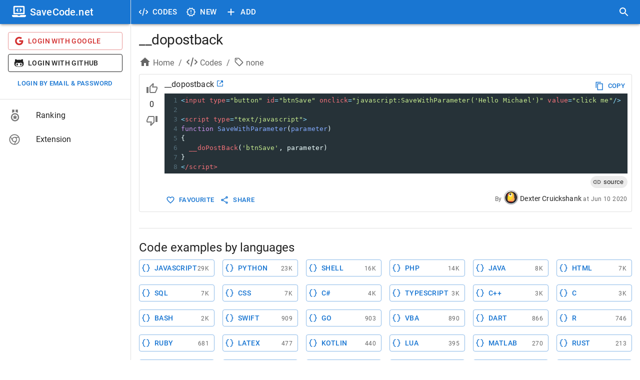

--- FILE ---
content_type: text/html; charset=utf-8
request_url: https://savecode.net/code/none/__dopostback
body_size: 15741
content:
<!DOCTYPE html><html><head><meta charSet="utf-8"/><meta name="viewport" content="width=device-width"/><meta name="msapplication-config" content="/assets/favicon/browserconfig.xml"/><meta name="msapplication-TileColor" content="#ffffff"/><meta name="theme-color" content="#1976d2"/><meta name="msapplication-navbutton-color" content="#1976d2"/><meta name="apple-mobile-web-app-status-bar-style" content="#1976d2"/><meta name="referrer" content="no-referrer"/><link rel="apple-touch-icon" sizes="180x180" href="/assets/favicon/apple-touch-icon.png"/><link rel="icon" type="image/png" sizes="32x32" href="/assets/favicon/favicon-32x32.png"/><link rel="manifest" href="/assets/favicon/site.webmanifest"/><link rel="mask-icon" color="#4c4c4c" href="/assets/favicon/safari-pinned-tab.svg"/><link rel="shortcut icon" href="/assets/favicon/favicon.ico"/><title>__dopostback - SaveCode.net</title><meta name="robots" content="index,follow"/><meta name="description" content="&lt;input type=&quot;button&quot; id=&quot;btnSave&quot; onclick=&quot;javascript:SaveWithParameter(&#x27;Hello Michael&#x27;)&quot; value=&quot;click me&quot;/&gt;

&lt;script type=&quot;text/javascript&quot;&gt;
function SaveWithParameter(parameter)
{
  __doPostBack(&#x27;btnSave&#x27;, parameter)
}
&lt;/script&gt;"/><meta property="og:title" content="__dopostback - SaveCode.net"/><meta property="og:description" content="&lt;input type=&quot;button&quot; id=&quot;btnSave&quot; onclick=&quot;javascript:SaveWithParameter(&#x27;Hello Michael&#x27;)&quot; value=&quot;click me&quot;/&gt;

&lt;script type=&quot;text/javascript&quot;&gt;
function SaveWithParameter(parameter)
{
  __doPostBack(&#x27;btnSave&#x27;, parameter)
}
&lt;/script&gt;"/><link rel="canonical" href="https://savecode.net/code/none/__dopostback"/><script type="application/ld+json">{"@context":"https://schema.org","@type":"Article","datePublished":"2020-06-10T17:00:00.000Z","description":"&amp;lt;input type=&amp;quot;button&amp;quot; id=&amp;quot;btnSave&amp;quot; onclick=&amp;quot;javascript:SaveWithParameter(&amp;apos;Hello Michael&amp;apos;)&amp;quot; value=&amp;quot;click me&amp;quot;/&amp;gt;\n\n&amp;lt;script type=&amp;quot;text/javascript&amp;quot;&amp;gt;\nfunction SaveWithParameter(parameter)\n{\n  __doPostBack(&amp;apos;btnSave&amp;apos;, parameter)\n}\n&amp;lt;/script&amp;gt;","mainEntityOfPage":{"@type":"WebPage","@id":"https://savecode.net/code/none/__dopostback"},"headline":"__dopostback","image":[],"dateModified":"2020-06-10T17:00:00.000Z","author":{"@type":"Person","name":"Dexter Cruickshank"},"publisher":{"@type":"Organization","name":"SaveCode.net","logo":{"@type":"ImageObject","url":"https://savecode.net/assets/favicon/apple-touch-icon.png"}}}</script><meta name="next-head-count" content="20"/><script async="" src="https://www.googletagmanager.com/gtag/js?id=UA-23576931-26"></script><script> window.dataLayer = window.dataLayer || []; function gtag(){dataLayer.push(arguments);} gtag('js', new Date()); gtag('config', 'UA-23576931-26', { page_path: window.location.pathname, }); </script><link data-next-font="" rel="preconnect" href="/" crossorigin="anonymous"/><link rel="preload" href="/_next/static/css/cc38094b37353d25.css" as="style"/><link rel="stylesheet" href="/_next/static/css/cc38094b37353d25.css" data-n-g=""/><noscript data-n-css=""></noscript><script defer="" nomodule="" src="/_next/static/chunks/polyfills-c67a75d1b6f99dc8.js"></script><script src="/_next/static/chunks/webpack-ccfb21f9c4e72201.js" defer=""></script><script src="/_next/static/chunks/framework-fee8a7e75612eda8.js" defer=""></script><script src="/_next/static/chunks/main-4d1cee9f86e843ad.js" defer=""></script><script src="/_next/static/chunks/pages/_app-143431e157d74d9d.js" defer=""></script><script src="/_next/static/chunks/1bfc9850-c54bbca0dc089ce0.js" defer=""></script><script src="/_next/static/chunks/75fc9c18-a81e26132e35a072.js" defer=""></script><script src="/_next/static/chunks/1a48c3c1-925f962a6c926721.js" defer=""></script><script src="/_next/static/chunks/d7eeaac4-8e54a88cca1a95b6.js" defer=""></script><script src="/_next/static/chunks/d64684d8-3915ffc9e5cd706b.js" defer=""></script><script src="/_next/static/chunks/9254-ffc93668d7551658.js" defer=""></script><script src="/_next/static/chunks/1474-b67c71e7727f2a82.js" defer=""></script><script src="/_next/static/chunks/872-3ffd46ebf0a8c2d3.js" defer=""></script><script src="/_next/static/chunks/5848-8860403f718047f6.js" defer=""></script><script src="/_next/static/chunks/4157-f2d2fa769091f3d1.js" defer=""></script><script src="/_next/static/chunks/250-19e593bd201b9e19.js" defer=""></script><script src="/_next/static/chunks/18-73419d2011f0c984.js" defer=""></script><script src="/_next/static/chunks/9095-b0e283986f21d4fd.js" defer=""></script><script src="/_next/static/chunks/pages/code/%5Btag%5D/%5Bname%5D-151042cde53ad958.js" defer=""></script><script src="/_next/static/rT4tley0Y-xQLk3sjgJfn/_buildManifest.js" defer=""></script><script src="/_next/static/rT4tley0Y-xQLk3sjgJfn/_ssgManifest.js" defer=""></script><style data-emotion="css-global 0"></style><style data-emotion="css-global animation-61bdi0">@-webkit-keyframes animation-61bdi0{0%{-webkit-transform:rotate(0deg);-moz-transform:rotate(0deg);-ms-transform:rotate(0deg);transform:rotate(0deg);}100%{-webkit-transform:rotate(360deg);-moz-transform:rotate(360deg);-ms-transform:rotate(360deg);transform:rotate(360deg);}}@keyframes animation-61bdi0{0%{-webkit-transform:rotate(0deg);-moz-transform:rotate(0deg);-ms-transform:rotate(0deg);transform:rotate(0deg);}100%{-webkit-transform:rotate(360deg);-moz-transform:rotate(360deg);-ms-transform:rotate(360deg);transform:rotate(360deg);}}</style><style data-emotion="css-global o6gwfi">html{-webkit-font-smoothing:antialiased;-moz-osx-font-smoothing:grayscale;box-sizing:border-box;-webkit-text-size-adjust:100%;}*,*::before,*::after{box-sizing:inherit;}strong,b{font-weight:700;}body{margin:0;color:rgba(0, 0, 0, 0.87);font-family:"Roboto","Helvetica","Arial",sans-serif;font-weight:400;font-size:1rem;line-height:1.5;letter-spacing:0.00938em;background-color:#fff;}@media print{body{background-color:#fff;}}body::backdrop{background-color:#fff;}</style><style data-emotion="css-global animation-c7515d">@-webkit-keyframes animation-c7515d{0%{opacity:1;}50%{opacity:0.4;}100%{opacity:1;}}@keyframes animation-c7515d{0%{opacity:1;}50%{opacity:0.4;}100%{opacity:1;}}</style><style data-emotion="css 1iff1xh 79elbk liiq10 13o7eu2 nbfpn7 it5ywt 1aw1elk 16ocuei 1mw1iv3 wxmted 173gt2 vubbuv 19efqu 18qbueu 1fzd6jn wth0qt i9gxme 1l1167e e08ns8 soz9i7 1l8j5k8 vuzb25 c34vlc x9fm1s k008qs 56sg73 t3a5jf 1ontqvh 1yo8bqd 1y7dxwn d0uhtl 1tgsk0c 39bbo6 qs2q9j 1f8bwsm 1tsvksn yb0lig 6tsndk 7mimsm 1fshkci 1emiinb 11l733 fk796o o3d33y nhb8h9 70qvj9 1jn871g 3mf706 d5sc6z 2foy4a 1xhj18k 1io3lho ku6322 1yxmbwk j0s0fv avrxrb 1m2178k zptzcp z4r21k 1m3gmnh u0g51i pb69ky 1baulvz 11c65dd 1pjtbja 1pn0az2 15ro776 1rtnrqa 1gumax6 68o8xu rqnof7 oaifqc 1l4w6pd 1bwyna2 wsovo9 isbt42 ukf40e 1tdkzwv 6xugel uv11bv wvtjv6">.css-1iff1xh{display:none;position:fixed;top:4px;right:12px;z-index:999999;}.css-79elbk{position:relative;}.css-liiq10{display:inline-block;-webkit-transition:-webkit-transform 300ms cubic-bezier(0.4, 0, 0.2, 1) 0ms;transition:transform 300ms cubic-bezier(0.4, 0, 0.2, 1) 0ms;color:#1976d2;color:#eeeeee;}.css-13o7eu2{display:block;}.css-nbfpn7{stroke:currentColor;-webkit-transition:stroke-dashoffset 300ms cubic-bezier(0.4, 0, 0.2, 1) 0ms;transition:stroke-dashoffset 300ms cubic-bezier(0.4, 0, 0.2, 1) 0ms;}.css-it5ywt{display:inline-block;color:#1976d2;-webkit-animation:animation-61bdi0 1.4s linear infinite;animation:animation-61bdi0 1.4s linear infinite;color:#1a90ff;-webkit-animation-duration:550ms;animation-duration:550ms;position:absolute;left:0;}.css-it5ywt .MuiCircularProgress-circle{stroke-linecap:round;}.css-1aw1elk{stroke:currentColor;stroke-dasharray:80px,200px;stroke-dashoffset:0;}.css-16ocuei{display:-webkit-box;display:-webkit-block flex;display:-ms-block flexbox;display:block flex;}.css-1mw1iv3{background-color:#fff;color:rgba(0, 0, 0, 0.87);-webkit-transition:box-shadow 300ms cubic-bezier(0.4, 0, 0.2, 1) 0ms;transition:box-shadow 300ms cubic-bezier(0.4, 0, 0.2, 1) 0ms;box-shadow:0px 3px 3px -2px rgba(0,0,0,0.2),0px 3px 4px 0px rgba(0,0,0,0.14),0px 1px 8px 0px rgba(0,0,0,0.12);display:-webkit-box;display:-webkit-flex;display:-ms-flexbox;display:flex;-webkit-flex-direction:column;-ms-flex-direction:column;flex-direction:column;width:100%;box-sizing:border-box;-webkit-flex-shrink:0;-ms-flex-negative:0;flex-shrink:0;position:fixed;z-index:1100;top:0;left:auto;right:0;background-color:#1976d2;color:#fff;}@media print{.css-1mw1iv3{position:absolute;}}@media (min-width:600px){.css-1mw1iv3{width:calc(100% - 262px);margin-left:262px;}}.css-wxmted{position:relative;display:-webkit-box;display:-webkit-flex;display:-ms-flexbox;display:flex;-webkit-align-items:center;-webkit-box-align:center;-ms-flex-align:center;align-items:center;padding-left:16px;padding-right:16px;min-height:48px;}@media (min-width:600px){.css-wxmted{padding-left:24px;padding-right:24px;}}@media (min-width:0px){.css-wxmted{padding-right:8px;}}@media (min-width:600px){.css-wxmted{padding-left:8px;padding-right:8px;}}.css-173gt2{display:-webkit-inline-box;display:-webkit-inline-flex;display:-ms-inline-flexbox;display:inline-flex;-webkit-align-items:center;-webkit-box-align:center;-ms-flex-align:center;align-items:center;-webkit-box-pack:center;-ms-flex-pack:center;-webkit-justify-content:center;justify-content:center;position:relative;box-sizing:border-box;-webkit-tap-highlight-color:transparent;background-color:transparent;outline:0;border:0;margin:0;border-radius:0;padding:0;cursor:pointer;-webkit-user-select:none;-moz-user-select:none;-ms-user-select:none;user-select:none;vertical-align:middle;-moz-appearance:none;-webkit-appearance:none;-webkit-text-decoration:none;text-decoration:none;color:inherit;text-align:center;-webkit-flex:0 0 auto;-ms-flex:0 0 auto;flex:0 0 auto;font-size:1.5rem;padding:8px;border-radius:50%;overflow:visible;color:rgba(0, 0, 0, 0.54);-webkit-transition:background-color 150ms cubic-bezier(0.4, 0, 0.2, 1) 0ms;transition:background-color 150ms cubic-bezier(0.4, 0, 0.2, 1) 0ms;margin-left:-12px;color:inherit;margin-right:8px;}.css-173gt2::-moz-focus-inner{border-style:none;}.css-173gt2.Mui-disabled{pointer-events:none;cursor:default;}@media print{.css-173gt2{-webkit-print-color-adjust:exact;color-adjust:exact;}}.css-173gt2:hover{background-color:rgba(0, 0, 0, 0.04);}@media (hover: none){.css-173gt2:hover{background-color:transparent;}}.css-173gt2.Mui-disabled{background-color:transparent;color:rgba(0, 0, 0, 0.26);}@media (min-width:600px){.css-173gt2{display:none;}}.css-vubbuv{-webkit-user-select:none;-moz-user-select:none;-ms-user-select:none;user-select:none;width:1em;height:1em;display:inline-block;fill:currentColor;-webkit-flex-shrink:0;-ms-flex-negative:0;flex-shrink:0;-webkit-transition:fill 200ms cubic-bezier(0.4, 0, 0.2, 1) 0ms;transition:fill 200ms cubic-bezier(0.4, 0, 0.2, 1) 0ms;font-size:1.5rem;}.css-19efqu{display:-webkit-inline-box;display:-webkit-inline-flex;display:-ms-inline-flexbox;display:inline-flex;-webkit-align-items:center;-webkit-box-align:center;-ms-flex-align:center;align-items:center;-webkit-box-pack:center;-ms-flex-pack:center;-webkit-justify-content:center;justify-content:center;position:relative;box-sizing:border-box;-webkit-tap-highlight-color:transparent;background-color:transparent;outline:0;border:0;margin:0;border-radius:0;padding:0;cursor:pointer;-webkit-user-select:none;-moz-user-select:none;-ms-user-select:none;user-select:none;vertical-align:middle;-moz-appearance:none;-webkit-appearance:none;-webkit-text-decoration:none;text-decoration:none;color:inherit;text-align:center;-webkit-flex:0 0 auto;-ms-flex:0 0 auto;flex:0 0 auto;font-size:1.5rem;padding:8px;border-radius:50%;overflow:visible;color:rgba(0, 0, 0, 0.54);-webkit-transition:background-color 150ms cubic-bezier(0.4, 0, 0.2, 1) 0ms;transition:background-color 150ms cubic-bezier(0.4, 0, 0.2, 1) 0ms;color:inherit;padding:12px;font-size:1.75rem;}.css-19efqu::-moz-focus-inner{border-style:none;}.css-19efqu.Mui-disabled{pointer-events:none;cursor:default;}@media print{.css-19efqu{-webkit-print-color-adjust:exact;color-adjust:exact;}}.css-19efqu.Mui-disabled{background-color:transparent;color:rgba(0, 0, 0, 0.26);}@media (min-width:0px){.css-19efqu{display:-webkit-box;display:-webkit-flex;display:-ms-flexbox;display:flex;}}@media (min-width:600px){.css-19efqu{display:none;}}.css-18qbueu{display:-webkit-inline-box;display:-webkit-inline-flex;display:-ms-inline-flexbox;display:inline-flex;-webkit-align-items:center;-webkit-box-align:center;-ms-flex-align:center;align-items:center;-webkit-box-pack:center;-ms-flex-pack:center;-webkit-justify-content:center;justify-content:center;position:relative;box-sizing:border-box;-webkit-tap-highlight-color:transparent;background-color:transparent;outline:0;border:0;margin:0;border-radius:0;padding:0;cursor:pointer;-webkit-user-select:none;-moz-user-select:none;-ms-user-select:none;user-select:none;vertical-align:middle;-moz-appearance:none;-webkit-appearance:none;-webkit-text-decoration:none;text-decoration:none;color:inherit;text-align:center;-webkit-flex:0 0 auto;-ms-flex:0 0 auto;flex:0 0 auto;font-size:1.5rem;padding:8px;border-radius:50%;overflow:visible;color:rgba(0, 0, 0, 0.54);-webkit-transition:background-color 150ms cubic-bezier(0.4, 0, 0.2, 1) 0ms;transition:background-color 150ms cubic-bezier(0.4, 0, 0.2, 1) 0ms;color:inherit;padding:12px;font-size:1.75rem;}.css-18qbueu::-moz-focus-inner{border-style:none;}.css-18qbueu.Mui-disabled{pointer-events:none;cursor:default;}@media print{.css-18qbueu{-webkit-print-color-adjust:exact;color-adjust:exact;}}.css-18qbueu:hover{background-color:rgba(0, 0, 0, 0.04);}@media (hover: none){.css-18qbueu:hover{background-color:transparent;}}.css-18qbueu.Mui-disabled{background-color:transparent;color:rgba(0, 0, 0, 0.26);}@media (min-width:0px){.css-18qbueu{display:-webkit-box;display:-webkit-flex;display:-ms-flexbox;display:flex;}}@media (min-width:600px){.css-18qbueu{display:none;}}.css-1fzd6jn{display:-webkit-inline-box;display:-webkit-inline-flex;display:-ms-inline-flexbox;display:inline-flex;-webkit-align-items:center;-webkit-box-align:center;-ms-flex-align:center;align-items:center;-webkit-box-pack:center;-ms-flex-pack:center;-webkit-justify-content:center;justify-content:center;position:relative;box-sizing:border-box;-webkit-tap-highlight-color:transparent;background-color:transparent;outline:0;border:0;margin:0;border-radius:0;padding:0;cursor:pointer;-webkit-user-select:none;-moz-user-select:none;-ms-user-select:none;user-select:none;vertical-align:middle;-moz-appearance:none;-webkit-appearance:none;-webkit-text-decoration:none;text-decoration:none;color:inherit;font-family:"Roboto","Helvetica","Arial",sans-serif;font-weight:500;font-size:0.9375rem;line-height:1.75;letter-spacing:0.02857em;text-transform:uppercase;min-width:64px;padding:8px 11px;border-radius:4px;-webkit-transition:background-color 250ms cubic-bezier(0.4, 0, 0.2, 1) 0ms,box-shadow 250ms cubic-bezier(0.4, 0, 0.2, 1) 0ms,border-color 250ms cubic-bezier(0.4, 0, 0.2, 1) 0ms,color 250ms cubic-bezier(0.4, 0, 0.2, 1) 0ms;transition:background-color 250ms cubic-bezier(0.4, 0, 0.2, 1) 0ms,box-shadow 250ms cubic-bezier(0.4, 0, 0.2, 1) 0ms,border-color 250ms cubic-bezier(0.4, 0, 0.2, 1) 0ms,color 250ms cubic-bezier(0.4, 0, 0.2, 1) 0ms;color:inherit;border-color:currentColor;}.css-1fzd6jn::-moz-focus-inner{border-style:none;}.css-1fzd6jn.Mui-disabled{pointer-events:none;cursor:default;}@media print{.css-1fzd6jn{-webkit-print-color-adjust:exact;color-adjust:exact;}}.css-1fzd6jn:hover{-webkit-text-decoration:none;text-decoration:none;background-color:rgba(0, 0, 0, 0.04);}@media (hover: none){.css-1fzd6jn:hover{background-color:transparent;}}.css-1fzd6jn.Mui-disabled{color:rgba(0, 0, 0, 0.26);}@media (min-width:0px){.css-1fzd6jn{display:none;}}@media (min-width:600px){.css-1fzd6jn{display:-webkit-box;display:-webkit-flex;display:-ms-flexbox;display:flex;}}.css-wth0qt{display:inherit;margin-right:8px;margin-left:-4px;}.css-wth0qt>*:nth-of-type(1){font-size:22px;}.css-i9gxme{-webkit-box-flex:1;-webkit-flex-grow:1;-ms-flex-positive:1;flex-grow:1;}.css-1l1167e{display:-webkit-inline-box;display:-webkit-inline-flex;display:-ms-inline-flexbox;display:inline-flex;-webkit-align-items:center;-webkit-box-align:center;-ms-flex-align:center;align-items:center;-webkit-box-pack:center;-ms-flex-pack:center;-webkit-justify-content:center;justify-content:center;position:relative;box-sizing:border-box;-webkit-tap-highlight-color:transparent;background-color:transparent;outline:0;border:0;margin:0;border-radius:0;padding:0;cursor:pointer;-webkit-user-select:none;-moz-user-select:none;-ms-user-select:none;user-select:none;vertical-align:middle;-moz-appearance:none;-webkit-appearance:none;-webkit-text-decoration:none;text-decoration:none;color:inherit;text-align:center;-webkit-flex:0 0 auto;-ms-flex:0 0 auto;flex:0 0 auto;font-size:1.5rem;padding:8px;border-radius:50%;overflow:visible;color:rgba(0, 0, 0, 0.54);-webkit-transition:background-color 150ms cubic-bezier(0.4, 0, 0.2, 1) 0ms;transition:background-color 150ms cubic-bezier(0.4, 0, 0.2, 1) 0ms;color:inherit;padding:12px;font-size:1.75rem;}.css-1l1167e::-moz-focus-inner{border-style:none;}.css-1l1167e.Mui-disabled{pointer-events:none;cursor:default;}@media print{.css-1l1167e{-webkit-print-color-adjust:exact;color-adjust:exact;}}.css-1l1167e:hover{background-color:rgba(0, 0, 0, 0.04);}@media (hover: none){.css-1l1167e:hover{background-color:transparent;}}.css-1l1167e.Mui-disabled{background-color:transparent;color:rgba(0, 0, 0, 0.26);}@media (min-width:600px){.css-e08ns8{width:262px;-webkit-flex-shrink:0;-ms-flex-negative:0;flex-shrink:0;}}.css-soz9i7{-webkit-flex:0 0 auto;-ms-flex:0 0 auto;flex:0 0 auto;}@media (min-width:0px){.css-soz9i7{display:none;}}@media (min-width:600px){.css-soz9i7{display:block;}}.css-soz9i7 .MuiDrawer-paper{box-sizing:border-box;width:262px;}.css-1l8j5k8{background-color:#fff;color:rgba(0, 0, 0, 0.87);-webkit-transition:box-shadow 300ms cubic-bezier(0.4, 0, 0.2, 1) 0ms;transition:box-shadow 300ms cubic-bezier(0.4, 0, 0.2, 1) 0ms;box-shadow:none;overflow-y:auto;display:-webkit-box;display:-webkit-flex;display:-ms-flexbox;display:flex;-webkit-flex-direction:column;-ms-flex-direction:column;flex-direction:column;height:100%;-webkit-flex:1 0 auto;-ms-flex:1 0 auto;flex:1 0 auto;z-index:1200;-webkit-overflow-scrolling:touch;position:fixed;top:0;outline:0;left:0;border-right:1px solid rgba(0, 0, 0, 0.12);}.css-vuzb25{background-color:#fff;color:rgba(0, 0, 0, 0.87);-webkit-transition:box-shadow 300ms cubic-bezier(0.4, 0, 0.2, 1) 0ms;transition:box-shadow 300ms cubic-bezier(0.4, 0, 0.2, 1) 0ms;border-radius:4px;box-shadow:0px 3px 3px -2px rgba(0,0,0,0.2),0px 3px 4px 0px rgba(0,0,0,0.14),0px 1px 8px 0px rgba(0,0,0,0.12);}.css-c34vlc{position:relative;display:-webkit-box;display:-webkit-flex;display:-ms-flexbox;display:flex;-webkit-align-items:center;-webkit-box-align:center;-ms-flex-align:center;align-items:center;padding-left:16px;padding-right:16px;min-height:48px;background-color:#1976d2;}@media (min-width:600px){.css-c34vlc{padding-left:24px;padding-right:24px;}}.css-x9fm1s{margin:0;font-family:"Roboto","Helvetica","Arial",sans-serif;font-weight:500;font-size:1.25rem;line-height:1.6;letter-spacing:0.0075em;overflow:hidden;text-overflow:ellipsis;white-space:nowrap;color:white;}.css-k008qs{display:-webkit-box;display:-webkit-flex;display:-ms-flexbox;display:flex;}.css-56sg73{-webkit-align-self:flex-end;-ms-flex-item-align:flex-end;align-self:flex-end;}.css-t3a5jf{margin-left:8px;-webkit-align-self:center;-ms-flex-item-align:center;align-self:center;}.css-1ontqvh{list-style:none;margin:0;padding:0;position:relative;padding-top:8px;padding-bottom:8px;}.css-1yo8bqd{display:-webkit-box;display:-webkit-flex;display:-ms-flexbox;display:flex;-webkit-box-pack:start;-ms-flex-pack:start;-webkit-justify-content:flex-start;justify-content:flex-start;-webkit-align-items:center;-webkit-box-align:center;-ms-flex-align:center;align-items:center;position:relative;-webkit-text-decoration:none;text-decoration:none;width:100%;box-sizing:border-box;text-align:left;padding-top:8px;padding-bottom:8px;padding-left:16px;padding-right:16px;}.css-1yo8bqd.Mui-focusVisible{background-color:rgba(0, 0, 0, 0.12);}.css-1yo8bqd.Mui-selected{background-color:rgba(25, 118, 210, 0.08);}.css-1yo8bqd.Mui-selected.Mui-focusVisible{background-color:rgba(25, 118, 210, 0.2);}.css-1yo8bqd.Mui-disabled{opacity:0.38;}.css-1y7dxwn{display:block;background-color:rgba(0, 0, 0, 0.11);height:1.2em;border-radius:50%;-webkit-animation:animation-c7515d 2s ease-in-out 0.5s infinite;animation:animation-c7515d 2s ease-in-out 0.5s infinite;}.css-d0uhtl{margin-left:16px;}.css-1tgsk0c{display:block;background-color:rgba(0, 0, 0, 0.11);height:auto;margin-top:0;margin-bottom:0;transform-origin:0 55%;-webkit-transform:scale(1, 0.60);-moz-transform:scale(1, 0.60);-ms-transform:scale(1, 0.60);transform:scale(1, 0.60);border-radius:4px/6.7px;-webkit-animation:animation-c7515d 2s ease-in-out 0.5s infinite;animation:animation-c7515d 2s ease-in-out 0.5s infinite;}.css-1tgsk0c:empty:before{content:"\00a0";}.css-39bbo6{margin:0;-webkit-flex-shrink:0;-ms-flex-negative:0;flex-shrink:0;border-width:0;border-style:solid;border-color:rgba(0, 0, 0, 0.12);border-bottom-width:thin;}.css-qs2q9j{display:-webkit-inline-box;display:-webkit-inline-flex;display:-ms-inline-flexbox;display:inline-flex;-webkit-align-items:center;-webkit-box-align:center;-ms-flex-align:center;align-items:center;-webkit-box-pack:center;-ms-flex-pack:center;-webkit-justify-content:center;justify-content:center;position:relative;box-sizing:border-box;-webkit-tap-highlight-color:transparent;background-color:transparent;outline:0;border:0;margin:0;border-radius:0;padding:0;cursor:pointer;-webkit-user-select:none;-moz-user-select:none;-ms-user-select:none;user-select:none;vertical-align:middle;-moz-appearance:none;-webkit-appearance:none;-webkit-text-decoration:none;text-decoration:none;color:inherit;display:-webkit-box;display:-webkit-flex;display:-ms-flexbox;display:flex;-webkit-box-pack:start;-ms-flex-pack:start;-webkit-justify-content:flex-start;justify-content:flex-start;-webkit-align-items:center;-webkit-box-align:center;-ms-flex-align:center;align-items:center;position:relative;-webkit-text-decoration:none;text-decoration:none;width:100%;box-sizing:border-box;text-align:left;padding-top:8px;padding-bottom:8px;padding-left:16px;padding-right:16px;-webkit-transition:background-color 150ms cubic-bezier(0.4, 0, 0.2, 1) 0ms;transition:background-color 150ms cubic-bezier(0.4, 0, 0.2, 1) 0ms;}.css-qs2q9j::-moz-focus-inner{border-style:none;}.css-qs2q9j.Mui-disabled{pointer-events:none;cursor:default;}@media print{.css-qs2q9j{-webkit-print-color-adjust:exact;color-adjust:exact;}}.css-qs2q9j.Mui-focusVisible{background-color:rgba(0, 0, 0, 0.12);}.css-qs2q9j.Mui-selected{background-color:rgba(25, 118, 210, 0.08);}.css-qs2q9j.Mui-selected.Mui-focusVisible{background-color:rgba(25, 118, 210, 0.2);}.css-qs2q9j.Mui-disabled{opacity:0.38;}.css-qs2q9j:hover{-webkit-text-decoration:none;text-decoration:none;background-color:rgba(0, 0, 0, 0.04);}@media (hover: none){.css-qs2q9j:hover{background-color:transparent;}}.css-qs2q9j.Mui-selected:hover{background-color:rgba(25, 118, 210, 0.12);}@media (hover: none){.css-qs2q9j.Mui-selected:hover{background-color:rgba(25, 118, 210, 0.08);}}.css-1f8bwsm{min-width:56px;color:rgba(0, 0, 0, 0.54);-webkit-flex-shrink:0;-ms-flex-negative:0;flex-shrink:0;display:-webkit-inline-box;display:-webkit-inline-flex;display:-ms-inline-flexbox;display:inline-flex;}.css-1tsvksn{-webkit-flex:1 1 auto;-ms-flex:1 1 auto;flex:1 1 auto;min-width:0;margin-top:4px;margin-bottom:4px;}.css-yb0lig{margin:0;font-family:"Roboto","Helvetica","Arial",sans-serif;font-weight:400;font-size:1rem;line-height:1.5;letter-spacing:0.00938em;display:block;}.css-6tsndk{position:relative;display:-webkit-box;display:-webkit-flex;display:-ms-flexbox;display:flex;-webkit-align-items:center;-webkit-box-align:center;-ms-flex-align:center;align-items:center;padding-left:16px;padding-right:16px;min-height:48px;}@media (min-width:600px){.css-6tsndk{padding-left:24px;padding-right:24px;}}.css-7mimsm{max-width:1536px;}@media (min-width:0px){.css-1fshkci{padding-left:8px;padding-right:8px;padding-top:8px;padding-bottom:8px;}}@media (min-width:600px){.css-1fshkci{padding-left:12px;padding-right:12px;padding-top:12px;padding-bottom:12px;}}@media (min-width:900px){.css-1fshkci{padding-left:16px;padding-right:16px;padding-top:16px;padding-bottom:16px;}}.css-1emiinb{margin:16px 0;font-size:28px;font-weight:400;font-family:"Roboto","Helvetica","Arial",sans-serif;line-height:1.167;letter-spacing:-0.01562em;margin-top:0px;overflow:hidden;text-overflow:ellipsis;}.css-11l733{box-sizing:border-box;display:-webkit-box;display:-webkit-flex;display:-ms-flexbox;display:flex;-webkit-box-flex-wrap:wrap;-webkit-flex-wrap:wrap;-ms-flex-wrap:wrap;flex-wrap:wrap;width:100%;-webkit-flex-direction:row;-ms-flex-direction:row;flex-direction:row;margin-top:-8px;width:calc(100% + 8px);margin-left:-8px;margin-bottom:8px;}.css-11l733>.MuiGrid-item{padding-top:8px;}.css-11l733>.MuiGrid-item{padding-left:8px;}.css-fk796o{box-sizing:border-box;margin:0;-webkit-flex-direction:row;-ms-flex-direction:row;flex-direction:row;}@media (min-width:900px){.css-fk796o{-webkit-flex-basis:66.666667%;-ms-flex-preferred-size:66.666667%;flex-basis:66.666667%;-webkit-box-flex:0;-webkit-flex-grow:0;-ms-flex-positive:0;flex-grow:0;max-width:66.666667%;}}@media (min-width:1200px){.css-fk796o{-webkit-flex-basis:66.666667%;-ms-flex-preferred-size:66.666667%;flex-basis:66.666667%;-webkit-box-flex:0;-webkit-flex-grow:0;-ms-flex-positive:0;flex-grow:0;max-width:66.666667%;}}@media (min-width:1536px){.css-fk796o{-webkit-flex-basis:66.666667%;-ms-flex-preferred-size:66.666667%;flex-basis:66.666667%;-webkit-box-flex:0;-webkit-flex-grow:0;-ms-flex-positive:0;flex-grow:0;max-width:66.666667%;}}.css-o3d33y{margin:0;font-family:"Roboto","Helvetica","Arial",sans-serif;font-weight:400;font-size:1rem;line-height:1.5;letter-spacing:0.00938em;color:rgba(0, 0, 0, 0.6);}.css-nhb8h9{display:-webkit-box;display:-webkit-flex;display:-ms-flexbox;display:flex;-webkit-box-flex-wrap:wrap;-webkit-flex-wrap:wrap;-ms-flex-wrap:wrap;flex-wrap:wrap;-webkit-align-items:center;-webkit-box-align:center;-ms-flex-align:center;align-items:center;padding:0;margin:0;list-style:none;}.css-70qvj9{display:-webkit-box;display:-webkit-flex;display:-ms-flexbox;display:flex;-webkit-align-items:center;-webkit-box-align:center;-ms-flex-align:center;align-items:center;}.css-1jn871g{-webkit-user-select:none;-moz-user-select:none;-ms-user-select:none;user-select:none;width:1em;height:1em;display:inline-block;fill:currentColor;-webkit-flex-shrink:0;-ms-flex-negative:0;flex-shrink:0;-webkit-transition:fill 200ms cubic-bezier(0.4, 0, 0.2, 1) 0ms;transition:fill 200ms cubic-bezier(0.4, 0, 0.2, 1) 0ms;font-size:1.5rem;margin-right:4px;margin-bottom:4px;}.css-3mf706{display:-webkit-box;display:-webkit-flex;display:-ms-flexbox;display:flex;-webkit-user-select:none;-moz-user-select:none;-ms-user-select:none;user-select:none;margin-left:8px;margin-right:8px;}.css-d5sc6z{-webkit-user-select:none;-moz-user-select:none;-ms-user-select:none;user-select:none;width:1em;height:1em;display:inline-block;fill:currentColor;-webkit-flex-shrink:0;-ms-flex-negative:0;flex-shrink:0;-webkit-transition:fill 200ms cubic-bezier(0.4, 0, 0.2, 1) 0ms;transition:fill 200ms cubic-bezier(0.4, 0, 0.2, 1) 0ms;font-size:1.25rem;margin-right:4px;margin-bottom:4px;}.css-2foy4a{background-color:#fff;color:rgba(0, 0, 0, 0.87);-webkit-transition:box-shadow 300ms cubic-bezier(0.4, 0, 0.2, 1) 0ms;transition:box-shadow 300ms cubic-bezier(0.4, 0, 0.2, 1) 0ms;border-radius:4px;border:1px solid rgba(0, 0, 0, 0.12);overflow:hidden;margin-bottom:16px;padding-top:8px;padding-bottom:8px;padding-right:8px;}.css-1xhj18k{display:-webkit-box;display:-webkit-flex;display:-ms-flexbox;display:flex;-webkit-flex-direction:row;-ms-flex-direction:row;flex-direction:row;}.css-1io3lho{min-width:50px;text-align:center;}.css-ku6322{display:-webkit-box;display:-webkit-flex;display:-ms-flexbox;display:flex;-webkit-flex-direction:column;-ms-flex-direction:column;flex-direction:column;text-align:center;}.css-1yxmbwk{display:-webkit-inline-box;display:-webkit-inline-flex;display:-ms-inline-flexbox;display:inline-flex;-webkit-align-items:center;-webkit-box-align:center;-ms-flex-align:center;align-items:center;-webkit-box-pack:center;-ms-flex-pack:center;-webkit-justify-content:center;justify-content:center;position:relative;box-sizing:border-box;-webkit-tap-highlight-color:transparent;background-color:transparent;outline:0;border:0;margin:0;border-radius:0;padding:0;cursor:pointer;-webkit-user-select:none;-moz-user-select:none;-ms-user-select:none;user-select:none;vertical-align:middle;-moz-appearance:none;-webkit-appearance:none;-webkit-text-decoration:none;text-decoration:none;color:inherit;text-align:center;-webkit-flex:0 0 auto;-ms-flex:0 0 auto;flex:0 0 auto;font-size:1.5rem;padding:8px;border-radius:50%;overflow:visible;color:rgba(0, 0, 0, 0.54);-webkit-transition:background-color 150ms cubic-bezier(0.4, 0, 0.2, 1) 0ms;transition:background-color 150ms cubic-bezier(0.4, 0, 0.2, 1) 0ms;}.css-1yxmbwk::-moz-focus-inner{border-style:none;}.css-1yxmbwk.Mui-disabled{pointer-events:none;cursor:default;}@media print{.css-1yxmbwk{-webkit-print-color-adjust:exact;color-adjust:exact;}}.css-1yxmbwk:hover{background-color:rgba(0, 0, 0, 0.04);}@media (hover: none){.css-1yxmbwk:hover{background-color:transparent;}}.css-1yxmbwk.Mui-disabled{background-color:transparent;color:rgba(0, 0, 0, 0.26);}.css-j0s0fv{width:calc(100% - 50px);}.css-avrxrb{-webkit-box-flex:1;-webkit-flex-grow:1;-ms-flex-positive:1;flex-grow:1;-webkit-align-self:flex-end;-ms-flex-item-align:flex-end;align-self:flex-end;}.css-1m2178k{margin:0;font-family:"Roboto","Helvetica","Arial",sans-serif;font-weight:400;font-size:1rem;line-height:1.5;letter-spacing:0.00938em;color:rgba(0, 0, 0, 0.87);overflow:hidden;text-overflow:ellipsis;}.css-zptzcp{vertical-align:middle;margin-left:4px;}.css-z4r21k{margin:0;font:inherit;color:#1976d2;-webkit-text-decoration:underline;text-decoration:underline;text-decoration-color:rgba(25, 118, 210, 0.4);}.css-z4r21k:hover{text-decoration-color:inherit;}.css-1m3gmnh{display:-webkit-inline-box;display:-webkit-inline-flex;display:-ms-inline-flexbox;display:inline-flex;-webkit-align-items:center;-webkit-box-align:center;-ms-flex-align:center;align-items:center;-webkit-box-pack:center;-ms-flex-pack:center;-webkit-justify-content:center;justify-content:center;position:relative;box-sizing:border-box;-webkit-tap-highlight-color:transparent;background-color:transparent;outline:0;border:0;margin:0;border-radius:0;padding:0;cursor:pointer;-webkit-user-select:none;-moz-user-select:none;-ms-user-select:none;user-select:none;vertical-align:middle;-moz-appearance:none;-webkit-appearance:none;-webkit-text-decoration:none;text-decoration:none;color:inherit;font-family:"Roboto","Helvetica","Arial",sans-serif;font-weight:500;font-size:0.8125rem;line-height:1.75;letter-spacing:0.02857em;text-transform:uppercase;min-width:64px;padding:4px 5px;border-radius:4px;-webkit-transition:background-color 250ms cubic-bezier(0.4, 0, 0.2, 1) 0ms,box-shadow 250ms cubic-bezier(0.4, 0, 0.2, 1) 0ms,border-color 250ms cubic-bezier(0.4, 0, 0.2, 1) 0ms,color 250ms cubic-bezier(0.4, 0, 0.2, 1) 0ms;transition:background-color 250ms cubic-bezier(0.4, 0, 0.2, 1) 0ms,box-shadow 250ms cubic-bezier(0.4, 0, 0.2, 1) 0ms,border-color 250ms cubic-bezier(0.4, 0, 0.2, 1) 0ms,color 250ms cubic-bezier(0.4, 0, 0.2, 1) 0ms;color:#1976d2;margin-bottom:0px;}.css-1m3gmnh::-moz-focus-inner{border-style:none;}.css-1m3gmnh.Mui-disabled{pointer-events:none;cursor:default;}@media print{.css-1m3gmnh{-webkit-print-color-adjust:exact;color-adjust:exact;}}.css-1m3gmnh:hover{-webkit-text-decoration:none;text-decoration:none;background-color:rgba(25, 118, 210, 0.04);}@media (hover: none){.css-1m3gmnh:hover{background-color:transparent;}}.css-1m3gmnh.Mui-disabled{color:rgba(0, 0, 0, 0.26);}.css-u0g51i{display:inherit;margin-right:8px;margin-left:-2px;}.css-u0g51i>*:nth-of-type(1){font-size:18px;}.css-pb69ky{margin-top:4px;margin-bottom:4px;}.css-1baulvz{display:inline-block;}.css-11c65dd{display:-webkit-inline-box;display:-webkit-inline-flex;display:-ms-inline-flexbox;display:inline-flex;-webkit-align-items:center;-webkit-box-align:center;-ms-flex-align:center;align-items:center;-webkit-box-pack:center;-ms-flex-pack:center;-webkit-justify-content:center;justify-content:center;position:relative;box-sizing:border-box;-webkit-tap-highlight-color:transparent;background-color:transparent;outline:0;border:0;margin:0;border-radius:0;padding:0;cursor:pointer;-webkit-user-select:none;-moz-user-select:none;-ms-user-select:none;user-select:none;vertical-align:middle;-moz-appearance:none;-webkit-appearance:none;-webkit-text-decoration:none;text-decoration:none;color:inherit;max-width:100%;font-family:"Roboto","Helvetica","Arial",sans-serif;font-size:0.8125rem;display:-webkit-inline-box;display:-webkit-inline-flex;display:-ms-inline-flexbox;display:inline-flex;-webkit-align-items:center;-webkit-box-align:center;-ms-flex-align:center;align-items:center;-webkit-box-pack:center;-ms-flex-pack:center;-webkit-justify-content:center;justify-content:center;height:24px;color:rgba(0, 0, 0, 0.87);background-color:rgba(0, 0, 0, 0.08);border-radius:16px;white-space:nowrap;-webkit-transition:background-color 300ms cubic-bezier(0.4, 0, 0.2, 1) 0ms,box-shadow 300ms cubic-bezier(0.4, 0, 0.2, 1) 0ms;transition:background-color 300ms cubic-bezier(0.4, 0, 0.2, 1) 0ms,box-shadow 300ms cubic-bezier(0.4, 0, 0.2, 1) 0ms;cursor:unset;outline:0;-webkit-text-decoration:none;text-decoration:none;border:0;padding:0;vertical-align:middle;box-sizing:border-box;-webkit-user-select:none;-moz-user-select:none;-ms-user-select:none;user-select:none;-webkit-tap-highlight-color:transparent;cursor:pointer;}.css-11c65dd::-moz-focus-inner{border-style:none;}.css-11c65dd.Mui-disabled{pointer-events:none;cursor:default;}@media print{.css-11c65dd{-webkit-print-color-adjust:exact;color-adjust:exact;}}.css-11c65dd.Mui-disabled{opacity:0.38;pointer-events:none;}.css-11c65dd .MuiChip-avatar{margin-left:5px;margin-right:-6px;width:24px;height:24px;color:#616161;font-size:0.75rem;}.css-11c65dd .MuiChip-avatarColorPrimary{color:#fff;background-color:#1565c0;}.css-11c65dd .MuiChip-avatarColorSecondary{color:#fff;background-color:#7b1fa2;}.css-11c65dd .MuiChip-avatarSmall{margin-left:4px;margin-right:-4px;width:18px;height:18px;font-size:0.625rem;}.css-11c65dd .MuiChip-icon{margin-left:4px;margin-right:-4px;font-size:18px;color:#616161;}.css-11c65dd .MuiChip-deleteIcon{-webkit-tap-highlight-color:transparent;color:rgba(0, 0, 0, 0.26);font-size:16px;cursor:pointer;margin:0 5px 0 -6px;margin-right:4px;margin-left:-4px;}.css-11c65dd .MuiChip-deleteIcon:hover{color:rgba(0, 0, 0, 0.4);}.css-11c65dd:hover{background-color:rgba(0, 0, 0, 0.12);}.css-11c65dd.Mui-focusVisible{background-color:rgba(0, 0, 0, 0.2);}.css-11c65dd:active{box-shadow:0px 2px 1px -1px rgba(0,0,0,0.2),0px 1px 1px 0px rgba(0,0,0,0.14),0px 1px 3px 0px rgba(0,0,0,0.12);}.css-1pjtbja{overflow:hidden;text-overflow:ellipsis;padding-left:8px;padding-right:8px;white-space:nowrap;}.css-1pn0az2{-webkit-box-flex:1;-webkit-flex-grow:1;-ms-flex-positive:1;flex-grow:1;margin-top:auto;}.css-15ro776{margin-right:4px;}.css-1rtnrqa{display:-webkit-inline-box;display:-webkit-inline-flex;display:-ms-inline-flexbox;display:inline-flex;-webkit-align-items:center;-webkit-box-align:center;-ms-flex-align:center;align-items:center;-webkit-box-pack:center;-ms-flex-pack:center;-webkit-justify-content:center;justify-content:center;position:relative;box-sizing:border-box;-webkit-tap-highlight-color:transparent;background-color:transparent;outline:0;border:0;margin:0;border-radius:0;padding:0;cursor:pointer;-webkit-user-select:none;-moz-user-select:none;-ms-user-select:none;user-select:none;vertical-align:middle;-moz-appearance:none;-webkit-appearance:none;-webkit-text-decoration:none;text-decoration:none;color:inherit;font-family:"Roboto","Helvetica","Arial",sans-serif;font-weight:500;font-size:0.8125rem;line-height:1.75;letter-spacing:0.02857em;text-transform:uppercase;min-width:64px;padding:4px 5px;border-radius:4px;-webkit-transition:background-color 250ms cubic-bezier(0.4, 0, 0.2, 1) 0ms,box-shadow 250ms cubic-bezier(0.4, 0, 0.2, 1) 0ms,border-color 250ms cubic-bezier(0.4, 0, 0.2, 1) 0ms,color 250ms cubic-bezier(0.4, 0, 0.2, 1) 0ms;transition:background-color 250ms cubic-bezier(0.4, 0, 0.2, 1) 0ms,box-shadow 250ms cubic-bezier(0.4, 0, 0.2, 1) 0ms,border-color 250ms cubic-bezier(0.4, 0, 0.2, 1) 0ms,color 250ms cubic-bezier(0.4, 0, 0.2, 1) 0ms;color:#1976d2;}.css-1rtnrqa::-moz-focus-inner{border-style:none;}.css-1rtnrqa.Mui-disabled{pointer-events:none;cursor:default;}@media print{.css-1rtnrqa{-webkit-print-color-adjust:exact;color-adjust:exact;}}.css-1rtnrqa:hover{-webkit-text-decoration:none;text-decoration:none;background-color:rgba(25, 118, 210, 0.04);}@media (hover: none){.css-1rtnrqa:hover{background-color:transparent;}}.css-1rtnrqa.Mui-disabled{color:rgba(0, 0, 0, 0.26);}.css-1gumax6{display:-webkit-inline-box;display:-webkit-inline-flex;display:-ms-inline-flexbox;display:inline-flex;-webkit-align-items:center;-webkit-box-align:center;-ms-flex-align:center;align-items:center;-webkit-box-pack:center;-ms-flex-pack:center;-webkit-justify-content:center;justify-content:center;position:relative;box-sizing:border-box;-webkit-tap-highlight-color:transparent;background-color:transparent;outline:0;border:0;margin:0;border-radius:0;padding:0;cursor:pointer;-webkit-user-select:none;-moz-user-select:none;-ms-user-select:none;user-select:none;vertical-align:middle;-moz-appearance:none;-webkit-appearance:none;-webkit-text-decoration:none;text-decoration:none;color:inherit;font-family:"Roboto","Helvetica","Arial",sans-serif;font-weight:500;font-size:0.8125rem;line-height:1.75;letter-spacing:0.02857em;text-transform:uppercase;min-width:64px;padding:4px 5px;border-radius:4px;-webkit-transition:background-color 250ms cubic-bezier(0.4, 0, 0.2, 1) 0ms,box-shadow 250ms cubic-bezier(0.4, 0, 0.2, 1) 0ms,border-color 250ms cubic-bezier(0.4, 0, 0.2, 1) 0ms,color 250ms cubic-bezier(0.4, 0, 0.2, 1) 0ms;transition:background-color 250ms cubic-bezier(0.4, 0, 0.2, 1) 0ms,box-shadow 250ms cubic-bezier(0.4, 0, 0.2, 1) 0ms,border-color 250ms cubic-bezier(0.4, 0, 0.2, 1) 0ms,color 250ms cubic-bezier(0.4, 0, 0.2, 1) 0ms;color:#1976d2;margin-right:4px;}.css-1gumax6::-moz-focus-inner{border-style:none;}.css-1gumax6.Mui-disabled{pointer-events:none;cursor:default;}@media print{.css-1gumax6{-webkit-print-color-adjust:exact;color-adjust:exact;}}.css-1gumax6:hover{-webkit-text-decoration:none;text-decoration:none;background-color:rgba(25, 118, 210, 0.04);}@media (hover: none){.css-1gumax6:hover{background-color:transparent;}}.css-1gumax6.Mui-disabled{color:rgba(0, 0, 0, 0.26);}.css-68o8xu{margin:0;font-family:"Roboto","Helvetica","Arial",sans-serif;font-weight:400;font-size:0.875rem;line-height:1.43;letter-spacing:0.01071em;}.css-rqnof7{margin:0;font-family:"Roboto","Helvetica","Arial",sans-serif;font-weight:400;font-size:0.75rem;line-height:1.66;letter-spacing:0.03333em;color:rgba(0, 0, 0, 0.6);}.css-oaifqc{vertical-align:-8px;}.css-1l4w6pd{display:-webkit-box;display:-webkit-flex;display:-ms-flexbox;display:flex;-webkit-box-pack:center;-ms-flex-pack:center;-webkit-justify-content:center;justify-content:center;}.css-1bwyna2{margin:0;-webkit-flex-shrink:0;-ms-flex-negative:0;flex-shrink:0;border-width:0;border-style:solid;border-color:rgba(0, 0, 0, 0.12);border-bottom-width:thin;margin-top:16px;margin-bottom:24px;}.css-wsovo9{margin:10px 0;font-size:24px;font-weight:400;font-family:"Roboto","Helvetica","Arial",sans-serif;line-height:1.167;letter-spacing:0em;}.css-isbt42{box-sizing:border-box;display:-webkit-box;display:-webkit-flex;display:-ms-flexbox;display:flex;-webkit-box-flex-wrap:wrap;-webkit-flex-wrap:wrap;-ms-flex-wrap:wrap;flex-wrap:wrap;width:100%;-webkit-flex-direction:row;-ms-flex-direction:row;flex-direction:row;margin-top:-16px;width:calc(100% + 16px);margin-left:-16px;}.css-isbt42>.MuiGrid-item{padding-top:16px;}.css-isbt42>.MuiGrid-item{padding-left:16px;}.css-ukf40e{box-sizing:border-box;margin:0;-webkit-flex-direction:row;-ms-flex-direction:row;flex-direction:row;-webkit-flex-basis:50%;-ms-flex-preferred-size:50%;flex-basis:50%;-webkit-box-flex:0;-webkit-flex-grow:0;-ms-flex-positive:0;flex-grow:0;max-width:50%;}@media (min-width:600px){.css-ukf40e{-webkit-flex-basis:33.333333%;-ms-flex-preferred-size:33.333333%;flex-basis:33.333333%;-webkit-box-flex:0;-webkit-flex-grow:0;-ms-flex-positive:0;flex-grow:0;max-width:33.333333%;}}@media (min-width:900px){.css-ukf40e{-webkit-flex-basis:25%;-ms-flex-preferred-size:25%;flex-basis:25%;-webkit-box-flex:0;-webkit-flex-grow:0;-ms-flex-positive:0;flex-grow:0;max-width:25%;}}@media (min-width:1200px){.css-ukf40e{-webkit-flex-basis:16.666667%;-ms-flex-preferred-size:16.666667%;flex-basis:16.666667%;-webkit-box-flex:0;-webkit-flex-grow:0;-ms-flex-positive:0;flex-grow:0;max-width:16.666667%;}}@media (min-width:1536px){.css-ukf40e{-webkit-flex-basis:16.666667%;-ms-flex-preferred-size:16.666667%;flex-basis:16.666667%;-webkit-box-flex:0;-webkit-flex-grow:0;-ms-flex-positive:0;flex-grow:0;max-width:16.666667%;}}.css-1tdkzwv{display:-webkit-inline-box;display:-webkit-inline-flex;display:-ms-inline-flexbox;display:inline-flex;-webkit-align-items:center;-webkit-box-align:center;-ms-flex-align:center;align-items:center;-webkit-box-pack:center;-ms-flex-pack:center;-webkit-justify-content:center;justify-content:center;position:relative;box-sizing:border-box;-webkit-tap-highlight-color:transparent;background-color:transparent;outline:0;border:0;margin:0;border-radius:0;padding:0;cursor:pointer;-webkit-user-select:none;-moz-user-select:none;-ms-user-select:none;user-select:none;vertical-align:middle;-moz-appearance:none;-webkit-appearance:none;-webkit-text-decoration:none;text-decoration:none;color:inherit;font-family:"Roboto","Helvetica","Arial",sans-serif;font-weight:500;font-size:0.875rem;line-height:1.75;letter-spacing:0.02857em;text-transform:uppercase;min-width:64px;padding:5px 15px;border-radius:4px;-webkit-transition:background-color 250ms cubic-bezier(0.4, 0, 0.2, 1) 0ms,box-shadow 250ms cubic-bezier(0.4, 0, 0.2, 1) 0ms,border-color 250ms cubic-bezier(0.4, 0, 0.2, 1) 0ms,color 250ms cubic-bezier(0.4, 0, 0.2, 1) 0ms;transition:background-color 250ms cubic-bezier(0.4, 0, 0.2, 1) 0ms,box-shadow 250ms cubic-bezier(0.4, 0, 0.2, 1) 0ms,border-color 250ms cubic-bezier(0.4, 0, 0.2, 1) 0ms,color 250ms cubic-bezier(0.4, 0, 0.2, 1) 0ms;border:1px solid rgba(25, 118, 210, 0.5);color:#1976d2;width:100%;-webkit-box-pack:left;-ms-flex-pack:left;-webkit-justify-content:left;justify-content:left;padding-left:8px;padding-right:8px;padding-top:4px;padding-bottom:4px;}.css-1tdkzwv::-moz-focus-inner{border-style:none;}.css-1tdkzwv.Mui-disabled{pointer-events:none;cursor:default;}@media print{.css-1tdkzwv{-webkit-print-color-adjust:exact;color-adjust:exact;}}.css-1tdkzwv:hover{-webkit-text-decoration:none;text-decoration:none;background-color:rgba(25, 118, 210, 0.04);border:1px solid #1976d2;}@media (hover: none){.css-1tdkzwv:hover{background-color:transparent;}}.css-1tdkzwv.Mui-disabled{color:rgba(0, 0, 0, 0.26);border:1px solid rgba(0, 0, 0, 0.12);}.css-6xugel{display:inherit;margin-right:8px;margin-left:-4px;}.css-6xugel>*:nth-of-type(1){font-size:20px;}.css-uv11bv{display:-webkit-box;display:-webkit-flex;display:-ms-flexbox;display:flex;width:calc(100% - 24px);}.css-wvtjv6{-webkit-box-flex:1;-webkit-flex-grow:1;-ms-flex-positive:1;flex-grow:1;text-align:left;overflow:hidden;text-overflow:ellipsis;white-space:nowrap;}</style></head><body><div id="__next"><div class="MuiBox-root css-1iff1xh"><div class="MuiBox-root css-79elbk"><span class="MuiCircularProgress-root MuiCircularProgress-determinate MuiCircularProgress-colorPrimary css-liiq10" style="width:40px;height:40px;transform:rotate(-90deg)" role="progressbar" aria-valuenow="100"><svg class="MuiCircularProgress-svg css-13o7eu2" viewBox="22 22 44 44"><circle class="MuiCircularProgress-circle MuiCircularProgress-circleDeterminate css-nbfpn7" style="stroke-dasharray:125.664;stroke-dashoffset:0.000px" cx="44" cy="44" r="20" fill="none" stroke-width="4"></circle></svg></span><span class="MuiCircularProgress-root MuiCircularProgress-indeterminate MuiCircularProgress-colorPrimary css-it5ywt" style="width:40px;height:40px" role="progressbar"><svg class="MuiCircularProgress-svg css-13o7eu2" viewBox="22 22 44 44"><circle class="MuiCircularProgress-circle MuiCircularProgress-circleIndeterminate MuiCircularProgress-circleDisableShrink css-1aw1elk" cx="44" cy="44" r="20" fill="none" stroke-width="4"></circle></svg></span></div></div><div class="MuiBox-root css-16ocuei"><header class="MuiPaper-root MuiPaper-elevation MuiPaper-elevation3 MuiAppBar-root MuiAppBar-colorPrimary MuiAppBar-positionFixed mui-fixed css-1mw1iv3"><div class="MuiToolbar-root MuiToolbar-gutters MuiToolbar-dense css-wxmted"><button class="MuiButtonBase-root MuiIconButton-root MuiIconButton-colorInherit MuiIconButton-edgeStart MuiIconButton-sizeMedium css-173gt2" tabindex="0" type="button" aria-label="open drawer"><svg class="MuiSvgIcon-root MuiSvgIcon-fontSizeMedium css-vubbuv" focusable="false" aria-hidden="true" viewBox="0 0 24 24" data-testid="MenuIcon"><path d="M3 18h18v-2H3zm0-5h18v-2H3zm0-7v2h18V6z"></path></svg></button><a href="/"><span class="MuiBox-root css-0" aria-label="Home"><button class="MuiButtonBase-root MuiIconButton-root MuiIconButton-colorInherit MuiIconButton-sizeLarge css-19efqu" tabindex="0" type="button"><svg stroke="currentColor" fill="currentColor" stroke-width="0" viewBox="0 0 640 512" class="appbarReactIconsSize" height="1em" width="1em" xmlns="http://www.w3.org/2000/svg"><path d="M255.03 261.65c6.25 6.25 16.38 6.25 22.63 0l11.31-11.31c6.25-6.25 6.25-16.38 0-22.63L253.25 192l35.71-35.72c6.25-6.25 6.25-16.38 0-22.63l-11.31-11.31c-6.25-6.25-16.38-6.25-22.63 0l-58.34 58.34c-6.25 6.25-6.25 16.38 0 22.63l58.35 58.34zm96.01-11.3l11.31 11.31c6.25 6.25 16.38 6.25 22.63 0l58.34-58.34c6.25-6.25 6.25-16.38 0-22.63l-58.34-58.34c-6.25-6.25-16.38-6.25-22.63 0l-11.31 11.31c-6.25 6.25-6.25 16.38 0 22.63L386.75 192l-35.71 35.72c-6.25 6.25-6.25 16.38 0 22.63zM624 416H381.54c-.74 19.81-14.71 32-32.74 32H288c-18.69 0-33.02-17.47-32.77-32H16c-8.8 0-16 7.2-16 16v16c0 35.2 28.8 64 64 64h512c35.2 0 64-28.8 64-64v-16c0-8.8-7.2-16-16-16zM576 48c0-26.4-21.6-48-48-48H112C85.6 0 64 21.6 64 48v336h512V48zm-64 272H128V64h384v256z"></path></svg></button></span></a><a href="/code"><span class="MuiBox-root css-0" aria-label="Browse codes by languages, tags"><button class="MuiButtonBase-root MuiIconButton-root MuiIconButton-colorInherit MuiIconButton-sizeLarge css-18qbueu" tabindex="0" type="button"><svg stroke="currentColor" fill="none" stroke-width="2" viewBox="0 0 24 24" aria-hidden="true" class="appbarReactIconsSize" height="1em" width="1em" xmlns="http://www.w3.org/2000/svg"><path stroke-linecap="round" stroke-linejoin="round" d="M10 20l4-16m4 4l4 4-4 4M6 16l-4-4 4-4"></path></svg></button><button class="MuiButtonBase-root MuiButton-root MuiButton-text MuiButton-textInherit MuiButton-sizeLarge MuiButton-textSizeLarge MuiButton-colorInherit MuiButton-root MuiButton-text MuiButton-textInherit MuiButton-sizeLarge MuiButton-textSizeLarge MuiButton-colorInherit css-1fzd6jn" tabindex="0" type="button"><span class="MuiButton-icon MuiButton-startIcon MuiButton-iconSizeLarge css-wth0qt"><svg stroke="currentColor" fill="none" stroke-width="2" viewBox="0 0 24 24" aria-hidden="true" class="appbarReactIconsSize" height="1em" width="1em" xmlns="http://www.w3.org/2000/svg"><path stroke-linecap="round" stroke-linejoin="round" d="M10 20l4-16m4 4l4 4-4 4M6 16l-4-4 4-4"></path></svg></span>CODES</button></span></a><a href="/new"><span class="MuiBox-root css-0" aria-label="New code examples"><button class="MuiButtonBase-root MuiIconButton-root MuiIconButton-colorInherit MuiIconButton-sizeLarge css-18qbueu" tabindex="0" type="button"><svg class="MuiSvgIcon-root MuiSvgIcon-fontSizeMedium appbarReactIconsSize css-vubbuv" focusable="false" aria-hidden="true" viewBox="0 0 24 24" data-testid="NewReleasesOutlinedIcon"><path d="m23 12-2.44-2.78.34-3.68-3.61-.82-1.89-3.18L12 3 8.6 1.54 6.71 4.72l-3.61.81.34 3.68L1 12l2.44 2.78-.34 3.69 3.61.82 1.89 3.18L12 21l3.4 1.46 1.89-3.18 3.61-.82-.34-3.68zm-4.51 2.11.26 2.79-2.74.62-1.43 2.41L12 18.82l-2.58 1.11-1.43-2.41-2.74-.62.26-2.8L3.66 12l1.85-2.12-.26-2.78 2.74-.61 1.43-2.41L12 5.18l2.58-1.11 1.43 2.41 2.74.62-.26 2.79L20.34 12zM11 15h2v2h-2zm0-8h2v6h-2z"></path></svg></button><button class="MuiButtonBase-root MuiButton-root MuiButton-text MuiButton-textInherit MuiButton-sizeLarge MuiButton-textSizeLarge MuiButton-colorInherit MuiButton-root MuiButton-text MuiButton-textInherit MuiButton-sizeLarge MuiButton-textSizeLarge MuiButton-colorInherit css-1fzd6jn" tabindex="0" type="button"><span class="MuiButton-icon MuiButton-startIcon MuiButton-iconSizeLarge css-wth0qt"><svg class="MuiSvgIcon-root MuiSvgIcon-fontSizeMedium appbarReactIconsSize css-vubbuv" focusable="false" aria-hidden="true" viewBox="0 0 24 24" data-testid="NewReleasesOutlinedIcon"><path d="m23 12-2.44-2.78.34-3.68-3.61-.82-1.89-3.18L12 3 8.6 1.54 6.71 4.72l-3.61.81.34 3.68L1 12l2.44 2.78-.34 3.69 3.61.82 1.89 3.18L12 21l3.4 1.46 1.89-3.18 3.61-.82-.34-3.68zm-4.51 2.11.26 2.79-2.74.62-1.43 2.41L12 18.82l-2.58 1.11-1.43-2.41-2.74-.62.26-2.8L3.66 12l1.85-2.12-.26-2.78 2.74-.61 1.43-2.41L12 5.18l2.58-1.11 1.43 2.41 2.74.62-.26 2.79L20.34 12zM11 15h2v2h-2zm0-8h2v6h-2z"></path></svg></span>NEW</button></span></a><span class="MuiBox-root css-0" aria-label="Add a new code"><button class="MuiButtonBase-root MuiIconButton-root MuiIconButton-colorInherit MuiIconButton-sizeLarge css-18qbueu" tabindex="0" type="button"><svg class="MuiSvgIcon-root MuiSvgIcon-fontSizeMedium css-vubbuv" focusable="false" aria-hidden="true" viewBox="0 0 24 24" data-testid="AddIcon"><path d="M19 13h-6v6h-2v-6H5v-2h6V5h2v6h6z"></path></svg></button><button class="MuiButtonBase-root MuiButton-root MuiButton-text MuiButton-textInherit MuiButton-sizeLarge MuiButton-textSizeLarge MuiButton-colorInherit MuiButton-root MuiButton-text MuiButton-textInherit MuiButton-sizeLarge MuiButton-textSizeLarge MuiButton-colorInherit css-1fzd6jn" tabindex="0" type="button"><span class="MuiButton-icon MuiButton-startIcon MuiButton-iconSizeLarge css-wth0qt"><svg class="MuiSvgIcon-root MuiSvgIcon-fontSizeMedium css-vubbuv" focusable="false" aria-hidden="true" viewBox="0 0 24 24" data-testid="AddIcon"><path d="M19 13h-6v6h-2v-6H5v-2h6V5h2v6h6z"></path></svg></span>ADD</button></span><div class="MuiBox-root css-i9gxme"></div><a href="/search"><button class="MuiButtonBase-root MuiIconButton-root MuiIconButton-colorInherit MuiIconButton-sizeLarge css-1l1167e" tabindex="0" type="button" aria-label="search"><svg class="MuiSvgIcon-root MuiSvgIcon-fontSizeMedium css-vubbuv" focusable="false" aria-hidden="true" viewBox="0 0 24 24" data-testid="SearchIcon"><path d="M15.5 14h-.79l-.28-.27C15.41 12.59 16 11.11 16 9.5 16 5.91 13.09 3 9.5 3S3 5.91 3 9.5 5.91 16 9.5 16c1.61 0 3.09-.59 4.23-1.57l.27.28v.79l5 4.99L20.49 19zm-6 0C7.01 14 5 11.99 5 9.5S7.01 5 9.5 5 14 7.01 14 9.5 11.99 14 9.5 14"></path></svg></button></a></div></header><nav class="MuiBox-root css-e08ns8"><div class="MuiDrawer-root MuiDrawer-docked css-soz9i7"><div class="MuiPaper-root MuiPaper-elevation MuiPaper-elevation0 MuiDrawer-paper MuiDrawer-paperAnchorLeft MuiDrawer-paperAnchorDockedLeft css-1l8j5k8"><div class="MuiPaper-root MuiPaper-elevation MuiPaper-rounded MuiPaper-elevation3 css-vuzb25"><div class="MuiToolbar-root MuiToolbar-gutters MuiToolbar-dense css-c34vlc"><a href="/"><div class="MuiTypography-root MuiTypography-h6 MuiTypography-noWrap css-x9fm1s"><div class="MuiBox-root css-k008qs"><div class="MuiBox-root css-56sg73"><svg stroke="currentColor" fill="currentColor" stroke-width="0" viewBox="0 0 640 512" style="font-size:28px;vertical-align:-6px" height="1em" width="1em" xmlns="http://www.w3.org/2000/svg"><path d="M255.03 261.65c6.25 6.25 16.38 6.25 22.63 0l11.31-11.31c6.25-6.25 6.25-16.38 0-22.63L253.25 192l35.71-35.72c6.25-6.25 6.25-16.38 0-22.63l-11.31-11.31c-6.25-6.25-16.38-6.25-22.63 0l-58.34 58.34c-6.25 6.25-6.25 16.38 0 22.63l58.35 58.34zm96.01-11.3l11.31 11.31c6.25 6.25 16.38 6.25 22.63 0l58.34-58.34c6.25-6.25 6.25-16.38 0-22.63l-58.34-58.34c-6.25-6.25-16.38-6.25-22.63 0l-11.31 11.31c-6.25 6.25-6.25 16.38 0 22.63L386.75 192l-35.71 35.72c-6.25 6.25-6.25 16.38 0 22.63zM624 416H381.54c-.74 19.81-14.71 32-32.74 32H288c-18.69 0-33.02-17.47-32.77-32H16c-8.8 0-16 7.2-16 16v16c0 35.2 28.8 64 64 64h512c35.2 0 64-28.8 64-64v-16c0-8.8-7.2-16-16-16zM576 48c0-26.4-21.6-48-48-48H112C85.6 0 64 21.6 64 48v336h512V48zm-64 272H128V64h384v256z"></path></svg></div><div class="MuiBox-root css-t3a5jf">SaveCode.net</div></div></div></a></div></div><div class="MuiBox-root css-0"><ul class="MuiList-root MuiList-padding css-1ontqvh"><li class="MuiListItem-root MuiListItem-gutters MuiListItem-padding css-1yo8bqd"><div class="MuiBox-root css-k008qs"><span class="MuiSkeleton-root MuiSkeleton-circular MuiSkeleton-pulse css-1y7dxwn" style="width:40px;height:40px"></span><div class="MuiBox-root css-d0uhtl"><span class="MuiSkeleton-root MuiSkeleton-text MuiSkeleton-pulse css-1tgsk0c" style="width:180px;height:40px"></span></div></div></li></ul><hr class="MuiDivider-root MuiDivider-fullWidth css-39bbo6"/><ul class="MuiList-root MuiList-padding css-1ontqvh"><a href="/page/ranking"><div class="MuiButtonBase-root MuiListItem-root MuiListItem-gutters MuiListItem-padding MuiListItem-button css-qs2q9j" tabindex="0" role="button"><div class="MuiListItemIcon-root css-1f8bwsm"><svg stroke="currentColor" fill="currentColor" stroke-width="0" viewBox="0 0 24 24" style="font-size:28px" height="1em" width="1em" xmlns="http://www.w3.org/2000/svg"><path d="M12 22c3.859 0 7-3.141 7-7s-3.141-7-7-7c-3.86 0-7 3.141-7 7s3.14 7 7 7zm0-12c2.757 0 5 2.243 5 5s-2.243 5-5 5-5-2.243-5-5 2.243-5 5-5zm-1-8H7v5.518a8.957 8.957 0 0 1 4-1.459V2zm6 0h-4v4.059a8.957 8.957 0 0 1 4 1.459V2z"></path><path d="m10.019 15.811-.468 2.726L12 17.25l2.449 1.287-.468-2.726 1.982-1.932-2.738-.398L12 11l-1.225 2.481-2.738.398z"></path></svg></div><div class="MuiListItemText-root css-1tsvksn"><span class="MuiTypography-root MuiTypography-body1 MuiListItemText-primary css-yb0lig">Ranking</span></div></div></a><a target="_blank" href="/page/extension"><div class="MuiButtonBase-root MuiListItem-root MuiListItem-gutters MuiListItem-padding MuiListItem-button css-qs2q9j" tabindex="0" role="button"><div class="MuiListItemIcon-root css-1f8bwsm"><svg stroke="currentColor" fill="currentColor" stroke-width="0" viewBox="0 0 1024 1024" style="font-size:26px" height="1em" width="1em" xmlns="http://www.w3.org/2000/svg"><path d="M928 512.3v-.3c0-229.8-186.2-416-416-416S96 282.2 96 512v.4c0 229.8 186.2 416 416 416s416-186.2 416-416v-.3.2zm-6.7-74.6l.6 3.3-.6-3.3zM676.7 638.2c53.5-82.2 52.5-189.4-11.1-263.7l162.4-8.4c20.5 44.4 32 93.8 32 145.9 0 185.2-144.6 336.6-327.1 347.4l143.8-221.2zM512 652.3c-77.5 0-140.2-62.7-140.2-140.2 0-77.7 62.7-140.2 140.2-140.2S652.2 434.5 652.2 512 589.5 652.3 512 652.3zm369.2-331.7l-3-5.7 3 5.7zM512 164c121.3 0 228.2 62.1 290.4 156.2l-263.6-13.9c-97.5-5.7-190.2 49.2-222.3 141.1L227.8 311c63.1-88.9 166.9-147 284.2-147zM102.5 585.8c26 145 127.1 264 261.6 315.1C229.6 850 128.5 731 102.5 585.8zM164 512c0-55.9 13.2-108.7 36.6-155.5l119.7 235.4c44.1 86.7 137.4 139.7 234 121.6l-74 145.1C302.9 842.5 164 693.5 164 512zm324.7 415.4c4 .2 8 .4 12 .5-4-.2-8-.3-12-.5z"></path></svg></div><div class="MuiListItemText-root css-1tsvksn"><span class="MuiTypography-root MuiTypography-body1 MuiListItemText-primary css-yb0lig">Extension</span></div></div></a></ul></div></div></div></nav><main class="MuiBox-root css-i9gxme"><div class="MuiToolbar-root MuiToolbar-gutters MuiToolbar-dense css-6tsndk"></div><div class="MuiBox-root css-0"><div class="MuiBox-root css-7mimsm"><div class="MuiBox-root css-1fshkci"><h1 class="MuiTypography-root MuiTypography-h1 css-1emiinb">__dopostback</h1><div class="MuiGrid-root MuiGrid-container MuiGrid-spacing-xs-1 css-11l733"><div class="MuiGrid-root MuiGrid-item MuiGrid-grid-md-8 css-fk796o"><nav class="MuiTypography-root MuiTypography-body1 MuiBreadcrumbs-root css-o3d33y" aria-label="breadcrumb"><ol class="MuiBreadcrumbs-ol css-nhb8h9"><li class="MuiBreadcrumbs-li"><a href="/"><div class="MuiBox-root css-70qvj9"><svg class="MuiSvgIcon-root MuiSvgIcon-fontSizeMedium css-1jn871g" focusable="false" aria-hidden="true" viewBox="0 0 24 24" data-testid="HomeIcon"><path d="M10 20v-6h4v6h5v-8h3L12 3 2 12h3v8z"></path></svg><div class="MuiBox-root css-0">Home</div></div></a></li><li aria-hidden="true" class="MuiBreadcrumbs-separator css-3mf706">/</li><li class="MuiBreadcrumbs-li"><a href="/code"><div class="MuiBox-root css-70qvj9"><svg stroke="currentColor" fill="none" stroke-width="2" viewBox="0 0 24 24" aria-hidden="true" style="font-size:24px;margin-right:4px;margin-bottom:4px" height="1em" width="1em" xmlns="http://www.w3.org/2000/svg"><path stroke-linecap="round" stroke-linejoin="round" d="M10 20l4-16m4 4l4 4-4 4M6 16l-4-4 4-4"></path></svg><div class="MuiBox-root css-0">Codes</div></div></a></li><li aria-hidden="true" class="MuiBreadcrumbs-separator css-3mf706">/</li><li class="MuiBreadcrumbs-li"><a href="/code/none"><div class="MuiBox-root css-70qvj9"><svg class="MuiSvgIcon-root MuiSvgIcon-fontSizeSmall css-d5sc6z" focusable="false" aria-hidden="true" viewBox="0 0 24 24" data-testid="LocalOfferOutlinedIcon"><path d="m21.41 11.58-9-9C12.05 2.22 11.55 2 11 2H4c-1.1 0-2 .9-2 2v7c0 .55.22 1.05.59 1.42l9 9c.36.36.86.58 1.41.58s1.05-.22 1.41-.59l7-7c.37-.36.59-.86.59-1.41s-.23-1.06-.59-1.42M13 20.01 4 11V4h7v-.01l9 9z"></path><circle cx="6.5" cy="6.5" r="1.5"></circle></svg><div class="MuiBox-root css-0">none</div></div></a></li></ol></nav></div></div><div class="MuiPaper-root MuiPaper-outlined MuiPaper-rounded MuiCard-root css-2foy4a" data-id="60f12825a43519431a39e6f7"><div class="MuiStack-root css-1xhj18k"><div class="MuiBox-root css-1io3lho"><div class="MuiStack-root css-ku6322"><div class="MuiBox-root css-0"><span class="MuiBox-root css-0" aria-label="Upvote: this code is useful and clear"><button class="MuiButtonBase-root MuiIconButton-root MuiIconButton-sizeMedium css-1yxmbwk" tabindex="0" type="button"><svg class="MuiSvgIcon-root MuiSvgIcon-fontSizeMedium css-vubbuv" focusable="false" aria-hidden="true" viewBox="0 0 24 24" data-testid="ThumbUpOutlinedIcon"><path d="M9 21h9c.83 0 1.54-.5 1.84-1.22l3.02-7.05c.09-.23.14-.47.14-.73v-2c0-1.1-.9-2-2-2h-6.31l.95-4.57.03-.32c0-.41-.17-.79-.44-1.06L14.17 1 7.58 7.59C7.22 7.95 7 8.45 7 9v10c0 1.1.9 2 2 2M9 9l4.34-4.34L12 10h9v2l-3 7H9zM1 9h4v12H1z"></path></svg></button></span></div><div class="MuiBox-root css-0">0</div><div class="MuiBox-root css-0"><span class="MuiBox-root css-0" aria-label="Downvote: this code is not useful"><button class="MuiButtonBase-root MuiIconButton-root MuiIconButton-sizeMedium css-1yxmbwk" tabindex="0" type="button"><svg class="MuiSvgIcon-root MuiSvgIcon-fontSizeMedium css-vubbuv" focusable="false" aria-hidden="true" viewBox="0 0 24 24" data-testid="ThumbDownOutlinedIcon"><path d="M15 3H6c-.83 0-1.54.5-1.84 1.22l-3.02 7.05c-.09.23-.14.47-.14.73v2c0 1.1.9 2 2 2h6.31l-.95 4.57-.03.32c0 .41.17.79.44 1.06L9.83 23l6.59-6.59c.36-.36.58-.86.58-1.41V5c0-1.1-.9-2-2-2m0 12-4.34 4.34L12 14H3v-2l3-7h9zm4-12h4v12h-4z"></path></svg></button></span></div></div></div><div class="MuiBox-root css-j0s0fv"><div class="MuiBox-root css-16ocuei"><div class="MuiBox-root css-avrxrb"><p class="MuiTypography-root MuiTypography-body1 css-1m2178k">__dopostback<span class="MuiBox-root css-zptzcp"><a class="MuiTypography-root MuiTypography-inherit MuiLink-root MuiLink-underlineAlways css-z4r21k" href="https://savecode.net/code/none/__dopostback" target="_blank"><svg stroke="currentColor" fill="currentColor" stroke-width="0" viewBox="0 0 24 24" height="1em" width="1em" xmlns="http://www.w3.org/2000/svg"><path d="m13 3 3.293 3.293-7 7 1.414 1.414 7-7L21 11V3z"></path><path d="M19 19H5V5h7l-2-2H5c-1.103 0-2 .897-2 2v14c0 1.103.897 2 2 2h14c1.103 0 2-.897 2-2v-5l-2-2v7z"></path></svg></a></span></p></div><div class="MuiBox-root css-0"><button class="MuiButtonBase-root MuiButton-root MuiButton-text MuiButton-textPrimary MuiButton-sizeSmall MuiButton-textSizeSmall MuiButton-colorPrimary MuiButton-root MuiButton-text MuiButton-textPrimary MuiButton-sizeSmall MuiButton-textSizeSmall MuiButton-colorPrimary css-1m3gmnh" tabindex="0" type="button" aria-label="Copy code to clipboard"><span class="MuiButton-icon MuiButton-startIcon MuiButton-iconSizeSmall css-u0g51i"><svg class="MuiSvgIcon-root MuiSvgIcon-fontSizeMedium css-vubbuv" focusable="false" aria-hidden="true" viewBox="0 0 24 24" data-testid="ContentCopySharpIcon"><path d="M16 1H2v16h2V3h12zm5 4H6v18h15zm-2 16H8V7h11z"></path></svg></span>Copy</button></div></div><div class="MuiBox-root css-pb69ky"><div class="MuiBox-root css-k008qs"><div class="MuiBox-root css-i9gxme"><div class="MuiBox-root css-1baulvz"></div></div><div class="MuiBox-root css-0"><a target="_blank" rel="nofollow" href="https://stackoverflow.com/questions/3591634/how-to-use-dopostback"><div class="MuiButtonBase-root MuiChip-root MuiChip-filled MuiChip-sizeSmall MuiChip-colorDefault MuiChip-clickable MuiChip-clickableColorDefault MuiChip-filledDefault css-11c65dd" tabindex="0" role="button"><svg class="MuiSvgIcon-root MuiSvgIcon-fontSizeMedium MuiChip-icon MuiChip-iconSmall MuiChip-iconColorDefault css-vubbuv" focusable="false" aria-hidden="true" viewBox="0 0 24 24" data-testid="InsertLinkIcon"><path d="M3.9 12c0-1.71 1.39-3.1 3.1-3.1h4V7H7c-2.76 0-5 2.24-5 5s2.24 5 5 5h4v-1.9H7c-1.71 0-3.1-1.39-3.1-3.1M8 13h8v-2H8zm9-6h-4v1.9h4c1.71 0 3.1 1.39 3.1 3.1s-1.39 3.1-3.1 3.1h-4V17h4c2.76 0 5-2.24 5-5s-2.24-5-5-5"></path></svg><span class="MuiChip-label MuiChip-labelSmall css-1pjtbja">source</span></div></a></div></div></div><div class="MuiBox-root css-k008qs"><div class="MuiBox-root css-1pn0az2"><div class="MuiBox-root css-1baulvz"><span class="MuiBox-root css-15ro776" aria-label="Add to favourites"><button class="MuiButtonBase-root MuiButton-root MuiButton-text MuiButton-textPrimary MuiButton-sizeSmall MuiButton-textSizeSmall MuiButton-colorPrimary MuiButton-root MuiButton-text MuiButton-textPrimary MuiButton-sizeSmall MuiButton-textSizeSmall MuiButton-colorPrimary css-1rtnrqa" tabindex="0" type="button"><span class="MuiButton-icon MuiButton-startIcon MuiButton-iconSizeSmall css-u0g51i"><svg class="MuiSvgIcon-root MuiSvgIcon-fontSizeMedium css-vubbuv" focusable="false" aria-hidden="true" viewBox="0 0 24 24" data-testid="FavoriteBorderOutlinedIcon"><path d="M16.5 3c-1.74 0-3.41.81-4.5 2.09C10.91 3.81 9.24 3 7.5 3 4.42 3 2 5.42 2 8.5c0 3.78 3.4 6.86 8.55 11.54L12 21.35l1.45-1.32C18.6 15.36 22 12.28 22 8.5 22 5.42 19.58 3 16.5 3m-4.4 15.55-.1.1-.1-.1C7.14 14.24 4 11.39 4 8.5 4 6.5 5.5 5 7.5 5c1.54 0 3.04.99 3.57 2.36h1.87C13.46 5.99 14.96 5 16.5 5c2 0 3.5 1.5 3.5 3.5 0 2.89-3.14 5.74-7.9 10.05"></path></svg></span>Favourite</button></span><button class="MuiButtonBase-root MuiButton-root MuiButton-text MuiButton-textPrimary MuiButton-sizeSmall MuiButton-textSizeSmall MuiButton-colorPrimary MuiButton-root MuiButton-text MuiButton-textPrimary MuiButton-sizeSmall MuiButton-textSizeSmall MuiButton-colorPrimary css-1gumax6" tabindex="0" type="button" aria-describedby="share-60f12825a43519431a39e6f7" aria-label="Share this code"><span class="MuiButton-icon MuiButton-startIcon MuiButton-iconSizeSmall css-u0g51i"><svg class="MuiSvgIcon-root MuiSvgIcon-fontSizeMedium css-vubbuv" focusable="false" aria-hidden="true" viewBox="0 0 24 24" data-testid="ShareOutlinedIcon"><path d="M18 16.08c-.76 0-1.44.3-1.96.77L8.91 12.7c.05-.23.09-.46.09-.7s-.04-.47-.09-.7l7.05-4.11c.54.5 1.25.81 2.04.81 1.66 0 3-1.34 3-3s-1.34-3-3-3-3 1.34-3 3c0 .24.04.47.09.7L8.04 9.81C7.5 9.31 6.79 9 6 9c-1.66 0-3 1.34-3 3s1.34 3 3 3c.79 0 1.5-.31 2.04-.81l7.12 4.16c-.05.21-.08.43-.08.65 0 1.61 1.31 2.92 2.92 2.92s2.92-1.31 2.92-2.92c0-1.61-1.31-2.92-2.92-2.92M18 4c.55 0 1 .45 1 1s-.45 1-1 1-1-.45-1-1 .45-1 1-1M6 13c-.55 0-1-.45-1-1s.45-1 1-1 1 .45 1 1-.45 1-1 1m12 7.02c-.55 0-1-.45-1-1s.45-1 1-1 1 .45 1 1-.45 1-1 1"></path></svg></span>Share</button></div></div><div class="MuiBox-root css-0"><p class="MuiTypography-root MuiTypography-body2 css-68o8xu"><span class="MuiTypography-root MuiTypography-caption css-rqnof7">By<!-- --> </span><span class="MuiBox-root css-oaifqc"><img src="/assets/images/ranks/00_chick.png" alt="Beginner" width="30"/></span> <!-- -->Dexter Cruickshank<span class="MuiTypography-root MuiTypography-caption css-rqnof7"> <!-- -->at <!-- -->Jun 10 2020</span></p></div></div></div></div></div><div class="MuiBox-root css-1l4w6pd"></div><hr class="MuiDivider-root MuiDivider-fullWidth css-1bwyna2"/><h3 class="MuiTypography-root MuiTypography-h3 css-wsovo9">Code examples by languages</h3><div class="MuiGrid-root MuiGrid-container MuiGrid-spacing-xs-2 css-isbt42"><div class="MuiGrid-root MuiGrid-item MuiGrid-grid-xs-6 MuiGrid-grid-sm-4 MuiGrid-grid-md-3 MuiGrid-grid-lg-2 css-ukf40e"><a href="/code/javascript"><button class="MuiButtonBase-root MuiButton-root MuiButton-outlined MuiButton-outlinedPrimary MuiButton-sizeMedium MuiButton-outlinedSizeMedium MuiButton-colorPrimary MuiButton-fullWidth MuiButton-root MuiButton-outlined MuiButton-outlinedPrimary MuiButton-sizeMedium MuiButton-outlinedSizeMedium MuiButton-colorPrimary MuiButton-fullWidth css-1tdkzwv" tabindex="0" type="button"><span class="MuiButton-icon MuiButton-startIcon MuiButton-iconSizeMedium css-6xugel"><svg stroke="currentColor" fill="currentColor" stroke-width="0" viewBox="0 0 24 24" style="font-size:18px" height="1em" width="1em" xmlns="http://www.w3.org/2000/svg"><path d="M9 22h1v-2h-.989C8.703 19.994 6 19.827 6 16c0-1.993-.665-3.246-1.502-4C5.335 11.246 6 9.993 6 8c0-3.827 2.703-3.994 3-4h1V2H8.998C7.269 2.004 4 3.264 4 8c0 2.8-1.678 2.99-2.014 3L2 13c.082 0 2 .034 2 3 0 4.736 3.269 5.996 5 6zm13-11c-.082 0-2-.034-2-3 0-4.736-3.269-5.996-5-6h-1v2h.989c.308.006 3.011.173 3.011 4 0 1.993.665 3.246 1.502 4-.837.754-1.502 2.007-1.502 4 0 3.827-2.703 3.994-3 4h-1v2h1.002C16.731 21.996 20 20.736 20 16c0-2.8 1.678-2.99 2.014-3L22 11z"></path></svg></span><div class="MuiBox-root css-uv11bv"><div class="MuiBox-root css-wvtjv6" title="javascript code examples">javascript</div><div class="MuiBox-root css-0"><span class="MuiTypography-root MuiTypography-caption css-rqnof7">29k</span></div></div></button></a></div><div class="MuiGrid-root MuiGrid-item MuiGrid-grid-xs-6 MuiGrid-grid-sm-4 MuiGrid-grid-md-3 MuiGrid-grid-lg-2 css-ukf40e"><a href="/code/python"><button class="MuiButtonBase-root MuiButton-root MuiButton-outlined MuiButton-outlinedPrimary MuiButton-sizeMedium MuiButton-outlinedSizeMedium MuiButton-colorPrimary MuiButton-fullWidth MuiButton-root MuiButton-outlined MuiButton-outlinedPrimary MuiButton-sizeMedium MuiButton-outlinedSizeMedium MuiButton-colorPrimary MuiButton-fullWidth css-1tdkzwv" tabindex="0" type="button"><span class="MuiButton-icon MuiButton-startIcon MuiButton-iconSizeMedium css-6xugel"><svg stroke="currentColor" fill="currentColor" stroke-width="0" viewBox="0 0 24 24" style="font-size:18px" height="1em" width="1em" xmlns="http://www.w3.org/2000/svg"><path d="M9 22h1v-2h-.989C8.703 19.994 6 19.827 6 16c0-1.993-.665-3.246-1.502-4C5.335 11.246 6 9.993 6 8c0-3.827 2.703-3.994 3-4h1V2H8.998C7.269 2.004 4 3.264 4 8c0 2.8-1.678 2.99-2.014 3L2 13c.082 0 2 .034 2 3 0 4.736 3.269 5.996 5 6zm13-11c-.082 0-2-.034-2-3 0-4.736-3.269-5.996-5-6h-1v2h.989c.308.006 3.011.173 3.011 4 0 1.993.665 3.246 1.502 4-.837.754-1.502 2.007-1.502 4 0 3.827-2.703 3.994-3 4h-1v2h1.002C16.731 21.996 20 20.736 20 16c0-2.8 1.678-2.99 2.014-3L22 11z"></path></svg></span><div class="MuiBox-root css-uv11bv"><div class="MuiBox-root css-wvtjv6" title="python code examples">python</div><div class="MuiBox-root css-0"><span class="MuiTypography-root MuiTypography-caption css-rqnof7">23k</span></div></div></button></a></div><div class="MuiGrid-root MuiGrid-item MuiGrid-grid-xs-6 MuiGrid-grid-sm-4 MuiGrid-grid-md-3 MuiGrid-grid-lg-2 css-ukf40e"><a href="/code/shell"><button class="MuiButtonBase-root MuiButton-root MuiButton-outlined MuiButton-outlinedPrimary MuiButton-sizeMedium MuiButton-outlinedSizeMedium MuiButton-colorPrimary MuiButton-fullWidth MuiButton-root MuiButton-outlined MuiButton-outlinedPrimary MuiButton-sizeMedium MuiButton-outlinedSizeMedium MuiButton-colorPrimary MuiButton-fullWidth css-1tdkzwv" tabindex="0" type="button"><span class="MuiButton-icon MuiButton-startIcon MuiButton-iconSizeMedium css-6xugel"><svg stroke="currentColor" fill="currentColor" stroke-width="0" viewBox="0 0 24 24" style="font-size:18px" height="1em" width="1em" xmlns="http://www.w3.org/2000/svg"><path d="M9 22h1v-2h-.989C8.703 19.994 6 19.827 6 16c0-1.993-.665-3.246-1.502-4C5.335 11.246 6 9.993 6 8c0-3.827 2.703-3.994 3-4h1V2H8.998C7.269 2.004 4 3.264 4 8c0 2.8-1.678 2.99-2.014 3L2 13c.082 0 2 .034 2 3 0 4.736 3.269 5.996 5 6zm13-11c-.082 0-2-.034-2-3 0-4.736-3.269-5.996-5-6h-1v2h.989c.308.006 3.011.173 3.011 4 0 1.993.665 3.246 1.502 4-.837.754-1.502 2.007-1.502 4 0 3.827-2.703 3.994-3 4h-1v2h1.002C16.731 21.996 20 20.736 20 16c0-2.8 1.678-2.99 2.014-3L22 11z"></path></svg></span><div class="MuiBox-root css-uv11bv"><div class="MuiBox-root css-wvtjv6" title="shell code examples">shell</div><div class="MuiBox-root css-0"><span class="MuiTypography-root MuiTypography-caption css-rqnof7">16k</span></div></div></button></a></div><div class="MuiGrid-root MuiGrid-item MuiGrid-grid-xs-6 MuiGrid-grid-sm-4 MuiGrid-grid-md-3 MuiGrid-grid-lg-2 css-ukf40e"><a href="/code/php"><button class="MuiButtonBase-root MuiButton-root MuiButton-outlined MuiButton-outlinedPrimary MuiButton-sizeMedium MuiButton-outlinedSizeMedium MuiButton-colorPrimary MuiButton-fullWidth MuiButton-root MuiButton-outlined MuiButton-outlinedPrimary MuiButton-sizeMedium MuiButton-outlinedSizeMedium MuiButton-colorPrimary MuiButton-fullWidth css-1tdkzwv" tabindex="0" type="button"><span class="MuiButton-icon MuiButton-startIcon MuiButton-iconSizeMedium css-6xugel"><svg stroke="currentColor" fill="currentColor" stroke-width="0" viewBox="0 0 24 24" style="font-size:18px" height="1em" width="1em" xmlns="http://www.w3.org/2000/svg"><path d="M9 22h1v-2h-.989C8.703 19.994 6 19.827 6 16c0-1.993-.665-3.246-1.502-4C5.335 11.246 6 9.993 6 8c0-3.827 2.703-3.994 3-4h1V2H8.998C7.269 2.004 4 3.264 4 8c0 2.8-1.678 2.99-2.014 3L2 13c.082 0 2 .034 2 3 0 4.736 3.269 5.996 5 6zm13-11c-.082 0-2-.034-2-3 0-4.736-3.269-5.996-5-6h-1v2h.989c.308.006 3.011.173 3.011 4 0 1.993.665 3.246 1.502 4-.837.754-1.502 2.007-1.502 4 0 3.827-2.703 3.994-3 4h-1v2h1.002C16.731 21.996 20 20.736 20 16c0-2.8 1.678-2.99 2.014-3L22 11z"></path></svg></span><div class="MuiBox-root css-uv11bv"><div class="MuiBox-root css-wvtjv6" title="php code examples">php</div><div class="MuiBox-root css-0"><span class="MuiTypography-root MuiTypography-caption css-rqnof7">14k</span></div></div></button></a></div><div class="MuiGrid-root MuiGrid-item MuiGrid-grid-xs-6 MuiGrid-grid-sm-4 MuiGrid-grid-md-3 MuiGrid-grid-lg-2 css-ukf40e"><a href="/code/java"><button class="MuiButtonBase-root MuiButton-root MuiButton-outlined MuiButton-outlinedPrimary MuiButton-sizeMedium MuiButton-outlinedSizeMedium MuiButton-colorPrimary MuiButton-fullWidth MuiButton-root MuiButton-outlined MuiButton-outlinedPrimary MuiButton-sizeMedium MuiButton-outlinedSizeMedium MuiButton-colorPrimary MuiButton-fullWidth css-1tdkzwv" tabindex="0" type="button"><span class="MuiButton-icon MuiButton-startIcon MuiButton-iconSizeMedium css-6xugel"><svg stroke="currentColor" fill="currentColor" stroke-width="0" viewBox="0 0 24 24" style="font-size:18px" height="1em" width="1em" xmlns="http://www.w3.org/2000/svg"><path d="M9 22h1v-2h-.989C8.703 19.994 6 19.827 6 16c0-1.993-.665-3.246-1.502-4C5.335 11.246 6 9.993 6 8c0-3.827 2.703-3.994 3-4h1V2H8.998C7.269 2.004 4 3.264 4 8c0 2.8-1.678 2.99-2.014 3L2 13c.082 0 2 .034 2 3 0 4.736 3.269 5.996 5 6zm13-11c-.082 0-2-.034-2-3 0-4.736-3.269-5.996-5-6h-1v2h.989c.308.006 3.011.173 3.011 4 0 1.993.665 3.246 1.502 4-.837.754-1.502 2.007-1.502 4 0 3.827-2.703 3.994-3 4h-1v2h1.002C16.731 21.996 20 20.736 20 16c0-2.8 1.678-2.99 2.014-3L22 11z"></path></svg></span><div class="MuiBox-root css-uv11bv"><div class="MuiBox-root css-wvtjv6" title="java code examples">java</div><div class="MuiBox-root css-0"><span class="MuiTypography-root MuiTypography-caption css-rqnof7">8k</span></div></div></button></a></div><div class="MuiGrid-root MuiGrid-item MuiGrid-grid-xs-6 MuiGrid-grid-sm-4 MuiGrid-grid-md-3 MuiGrid-grid-lg-2 css-ukf40e"><a href="/code/html"><button class="MuiButtonBase-root MuiButton-root MuiButton-outlined MuiButton-outlinedPrimary MuiButton-sizeMedium MuiButton-outlinedSizeMedium MuiButton-colorPrimary MuiButton-fullWidth MuiButton-root MuiButton-outlined MuiButton-outlinedPrimary MuiButton-sizeMedium MuiButton-outlinedSizeMedium MuiButton-colorPrimary MuiButton-fullWidth css-1tdkzwv" tabindex="0" type="button"><span class="MuiButton-icon MuiButton-startIcon MuiButton-iconSizeMedium css-6xugel"><svg stroke="currentColor" fill="currentColor" stroke-width="0" viewBox="0 0 24 24" style="font-size:18px" height="1em" width="1em" xmlns="http://www.w3.org/2000/svg"><path d="M9 22h1v-2h-.989C8.703 19.994 6 19.827 6 16c0-1.993-.665-3.246-1.502-4C5.335 11.246 6 9.993 6 8c0-3.827 2.703-3.994 3-4h1V2H8.998C7.269 2.004 4 3.264 4 8c0 2.8-1.678 2.99-2.014 3L2 13c.082 0 2 .034 2 3 0 4.736 3.269 5.996 5 6zm13-11c-.082 0-2-.034-2-3 0-4.736-3.269-5.996-5-6h-1v2h.989c.308.006 3.011.173 3.011 4 0 1.993.665 3.246 1.502 4-.837.754-1.502 2.007-1.502 4 0 3.827-2.703 3.994-3 4h-1v2h1.002C16.731 21.996 20 20.736 20 16c0-2.8 1.678-2.99 2.014-3L22 11z"></path></svg></span><div class="MuiBox-root css-uv11bv"><div class="MuiBox-root css-wvtjv6" title="html code examples">html</div><div class="MuiBox-root css-0"><span class="MuiTypography-root MuiTypography-caption css-rqnof7">7k</span></div></div></button></a></div><div class="MuiGrid-root MuiGrid-item MuiGrid-grid-xs-6 MuiGrid-grid-sm-4 MuiGrid-grid-md-3 MuiGrid-grid-lg-2 css-ukf40e"><a href="/code/sql"><button class="MuiButtonBase-root MuiButton-root MuiButton-outlined MuiButton-outlinedPrimary MuiButton-sizeMedium MuiButton-outlinedSizeMedium MuiButton-colorPrimary MuiButton-fullWidth MuiButton-root MuiButton-outlined MuiButton-outlinedPrimary MuiButton-sizeMedium MuiButton-outlinedSizeMedium MuiButton-colorPrimary MuiButton-fullWidth css-1tdkzwv" tabindex="0" type="button"><span class="MuiButton-icon MuiButton-startIcon MuiButton-iconSizeMedium css-6xugel"><svg stroke="currentColor" fill="currentColor" stroke-width="0" viewBox="0 0 24 24" style="font-size:18px" height="1em" width="1em" xmlns="http://www.w3.org/2000/svg"><path d="M9 22h1v-2h-.989C8.703 19.994 6 19.827 6 16c0-1.993-.665-3.246-1.502-4C5.335 11.246 6 9.993 6 8c0-3.827 2.703-3.994 3-4h1V2H8.998C7.269 2.004 4 3.264 4 8c0 2.8-1.678 2.99-2.014 3L2 13c.082 0 2 .034 2 3 0 4.736 3.269 5.996 5 6zm13-11c-.082 0-2-.034-2-3 0-4.736-3.269-5.996-5-6h-1v2h.989c.308.006 3.011.173 3.011 4 0 1.993.665 3.246 1.502 4-.837.754-1.502 2.007-1.502 4 0 3.827-2.703 3.994-3 4h-1v2h1.002C16.731 21.996 20 20.736 20 16c0-2.8 1.678-2.99 2.014-3L22 11z"></path></svg></span><div class="MuiBox-root css-uv11bv"><div class="MuiBox-root css-wvtjv6" title="sql code examples">sql</div><div class="MuiBox-root css-0"><span class="MuiTypography-root MuiTypography-caption css-rqnof7">7k</span></div></div></button></a></div><div class="MuiGrid-root MuiGrid-item MuiGrid-grid-xs-6 MuiGrid-grid-sm-4 MuiGrid-grid-md-3 MuiGrid-grid-lg-2 css-ukf40e"><a href="/code/css"><button class="MuiButtonBase-root MuiButton-root MuiButton-outlined MuiButton-outlinedPrimary MuiButton-sizeMedium MuiButton-outlinedSizeMedium MuiButton-colorPrimary MuiButton-fullWidth MuiButton-root MuiButton-outlined MuiButton-outlinedPrimary MuiButton-sizeMedium MuiButton-outlinedSizeMedium MuiButton-colorPrimary MuiButton-fullWidth css-1tdkzwv" tabindex="0" type="button"><span class="MuiButton-icon MuiButton-startIcon MuiButton-iconSizeMedium css-6xugel"><svg stroke="currentColor" fill="currentColor" stroke-width="0" viewBox="0 0 24 24" style="font-size:18px" height="1em" width="1em" xmlns="http://www.w3.org/2000/svg"><path d="M9 22h1v-2h-.989C8.703 19.994 6 19.827 6 16c0-1.993-.665-3.246-1.502-4C5.335 11.246 6 9.993 6 8c0-3.827 2.703-3.994 3-4h1V2H8.998C7.269 2.004 4 3.264 4 8c0 2.8-1.678 2.99-2.014 3L2 13c.082 0 2 .034 2 3 0 4.736 3.269 5.996 5 6zm13-11c-.082 0-2-.034-2-3 0-4.736-3.269-5.996-5-6h-1v2h.989c.308.006 3.011.173 3.011 4 0 1.993.665 3.246 1.502 4-.837.754-1.502 2.007-1.502 4 0 3.827-2.703 3.994-3 4h-1v2h1.002C16.731 21.996 20 20.736 20 16c0-2.8 1.678-2.99 2.014-3L22 11z"></path></svg></span><div class="MuiBox-root css-uv11bv"><div class="MuiBox-root css-wvtjv6" title="css code examples">css</div><div class="MuiBox-root css-0"><span class="MuiTypography-root MuiTypography-caption css-rqnof7">7k</span></div></div></button></a></div><div class="MuiGrid-root MuiGrid-item MuiGrid-grid-xs-6 MuiGrid-grid-sm-4 MuiGrid-grid-md-3 MuiGrid-grid-lg-2 css-ukf40e"><a href="/code/c%23"><button class="MuiButtonBase-root MuiButton-root MuiButton-outlined MuiButton-outlinedPrimary MuiButton-sizeMedium MuiButton-outlinedSizeMedium MuiButton-colorPrimary MuiButton-fullWidth MuiButton-root MuiButton-outlined MuiButton-outlinedPrimary MuiButton-sizeMedium MuiButton-outlinedSizeMedium MuiButton-colorPrimary MuiButton-fullWidth css-1tdkzwv" tabindex="0" type="button"><span class="MuiButton-icon MuiButton-startIcon MuiButton-iconSizeMedium css-6xugel"><svg stroke="currentColor" fill="currentColor" stroke-width="0" viewBox="0 0 24 24" style="font-size:18px" height="1em" width="1em" xmlns="http://www.w3.org/2000/svg"><path d="M9 22h1v-2h-.989C8.703 19.994 6 19.827 6 16c0-1.993-.665-3.246-1.502-4C5.335 11.246 6 9.993 6 8c0-3.827 2.703-3.994 3-4h1V2H8.998C7.269 2.004 4 3.264 4 8c0 2.8-1.678 2.99-2.014 3L2 13c.082 0 2 .034 2 3 0 4.736 3.269 5.996 5 6zm13-11c-.082 0-2-.034-2-3 0-4.736-3.269-5.996-5-6h-1v2h.989c.308.006 3.011.173 3.011 4 0 1.993.665 3.246 1.502 4-.837.754-1.502 2.007-1.502 4 0 3.827-2.703 3.994-3 4h-1v2h1.002C16.731 21.996 20 20.736 20 16c0-2.8 1.678-2.99 2.014-3L22 11z"></path></svg></span><div class="MuiBox-root css-uv11bv"><div class="MuiBox-root css-wvtjv6" title="c# code examples">c#</div><div class="MuiBox-root css-0"><span class="MuiTypography-root MuiTypography-caption css-rqnof7">4k</span></div></div></button></a></div><div class="MuiGrid-root MuiGrid-item MuiGrid-grid-xs-6 MuiGrid-grid-sm-4 MuiGrid-grid-md-3 MuiGrid-grid-lg-2 css-ukf40e"><a href="/code/typescript"><button class="MuiButtonBase-root MuiButton-root MuiButton-outlined MuiButton-outlinedPrimary MuiButton-sizeMedium MuiButton-outlinedSizeMedium MuiButton-colorPrimary MuiButton-fullWidth MuiButton-root MuiButton-outlined MuiButton-outlinedPrimary MuiButton-sizeMedium MuiButton-outlinedSizeMedium MuiButton-colorPrimary MuiButton-fullWidth css-1tdkzwv" tabindex="0" type="button"><span class="MuiButton-icon MuiButton-startIcon MuiButton-iconSizeMedium css-6xugel"><svg stroke="currentColor" fill="currentColor" stroke-width="0" viewBox="0 0 24 24" style="font-size:18px" height="1em" width="1em" xmlns="http://www.w3.org/2000/svg"><path d="M9 22h1v-2h-.989C8.703 19.994 6 19.827 6 16c0-1.993-.665-3.246-1.502-4C5.335 11.246 6 9.993 6 8c0-3.827 2.703-3.994 3-4h1V2H8.998C7.269 2.004 4 3.264 4 8c0 2.8-1.678 2.99-2.014 3L2 13c.082 0 2 .034 2 3 0 4.736 3.269 5.996 5 6zm13-11c-.082 0-2-.034-2-3 0-4.736-3.269-5.996-5-6h-1v2h.989c.308.006 3.011.173 3.011 4 0 1.993.665 3.246 1.502 4-.837.754-1.502 2.007-1.502 4 0 3.827-2.703 3.994-3 4h-1v2h1.002C16.731 21.996 20 20.736 20 16c0-2.8 1.678-2.99 2.014-3L22 11z"></path></svg></span><div class="MuiBox-root css-uv11bv"><div class="MuiBox-root css-wvtjv6" title="typescript code examples">typescript</div><div class="MuiBox-root css-0"><span class="MuiTypography-root MuiTypography-caption css-rqnof7">3k</span></div></div></button></a></div><div class="MuiGrid-root MuiGrid-item MuiGrid-grid-xs-6 MuiGrid-grid-sm-4 MuiGrid-grid-md-3 MuiGrid-grid-lg-2 css-ukf40e"><a href="/code/c%25plus%25plus"><button class="MuiButtonBase-root MuiButton-root MuiButton-outlined MuiButton-outlinedPrimary MuiButton-sizeMedium MuiButton-outlinedSizeMedium MuiButton-colorPrimary MuiButton-fullWidth MuiButton-root MuiButton-outlined MuiButton-outlinedPrimary MuiButton-sizeMedium MuiButton-outlinedSizeMedium MuiButton-colorPrimary MuiButton-fullWidth css-1tdkzwv" tabindex="0" type="button"><span class="MuiButton-icon MuiButton-startIcon MuiButton-iconSizeMedium css-6xugel"><svg stroke="currentColor" fill="currentColor" stroke-width="0" viewBox="0 0 24 24" style="font-size:18px" height="1em" width="1em" xmlns="http://www.w3.org/2000/svg"><path d="M9 22h1v-2h-.989C8.703 19.994 6 19.827 6 16c0-1.993-.665-3.246-1.502-4C5.335 11.246 6 9.993 6 8c0-3.827 2.703-3.994 3-4h1V2H8.998C7.269 2.004 4 3.264 4 8c0 2.8-1.678 2.99-2.014 3L2 13c.082 0 2 .034 2 3 0 4.736 3.269 5.996 5 6zm13-11c-.082 0-2-.034-2-3 0-4.736-3.269-5.996-5-6h-1v2h.989c.308.006 3.011.173 3.011 4 0 1.993.665 3.246 1.502 4-.837.754-1.502 2.007-1.502 4 0 3.827-2.703 3.994-3 4h-1v2h1.002C16.731 21.996 20 20.736 20 16c0-2.8 1.678-2.99 2.014-3L22 11z"></path></svg></span><div class="MuiBox-root css-uv11bv"><div class="MuiBox-root css-wvtjv6" title="c++ code examples">c++</div><div class="MuiBox-root css-0"><span class="MuiTypography-root MuiTypography-caption css-rqnof7">3k</span></div></div></button></a></div><div class="MuiGrid-root MuiGrid-item MuiGrid-grid-xs-6 MuiGrid-grid-sm-4 MuiGrid-grid-md-3 MuiGrid-grid-lg-2 css-ukf40e"><a href="/code/c"><button class="MuiButtonBase-root MuiButton-root MuiButton-outlined MuiButton-outlinedPrimary MuiButton-sizeMedium MuiButton-outlinedSizeMedium MuiButton-colorPrimary MuiButton-fullWidth MuiButton-root MuiButton-outlined MuiButton-outlinedPrimary MuiButton-sizeMedium MuiButton-outlinedSizeMedium MuiButton-colorPrimary MuiButton-fullWidth css-1tdkzwv" tabindex="0" type="button"><span class="MuiButton-icon MuiButton-startIcon MuiButton-iconSizeMedium css-6xugel"><svg stroke="currentColor" fill="currentColor" stroke-width="0" viewBox="0 0 24 24" style="font-size:18px" height="1em" width="1em" xmlns="http://www.w3.org/2000/svg"><path d="M9 22h1v-2h-.989C8.703 19.994 6 19.827 6 16c0-1.993-.665-3.246-1.502-4C5.335 11.246 6 9.993 6 8c0-3.827 2.703-3.994 3-4h1V2H8.998C7.269 2.004 4 3.264 4 8c0 2.8-1.678 2.99-2.014 3L2 13c.082 0 2 .034 2 3 0 4.736 3.269 5.996 5 6zm13-11c-.082 0-2-.034-2-3 0-4.736-3.269-5.996-5-6h-1v2h.989c.308.006 3.011.173 3.011 4 0 1.993.665 3.246 1.502 4-.837.754-1.502 2.007-1.502 4 0 3.827-2.703 3.994-3 4h-1v2h1.002C16.731 21.996 20 20.736 20 16c0-2.8 1.678-2.99 2.014-3L22 11z"></path></svg></span><div class="MuiBox-root css-uv11bv"><div class="MuiBox-root css-wvtjv6" title="c code examples">c</div><div class="MuiBox-root css-0"><span class="MuiTypography-root MuiTypography-caption css-rqnof7">3k</span></div></div></button></a></div><div class="MuiGrid-root MuiGrid-item MuiGrid-grid-xs-6 MuiGrid-grid-sm-4 MuiGrid-grid-md-3 MuiGrid-grid-lg-2 css-ukf40e"><a href="/code/bash"><button class="MuiButtonBase-root MuiButton-root MuiButton-outlined MuiButton-outlinedPrimary MuiButton-sizeMedium MuiButton-outlinedSizeMedium MuiButton-colorPrimary MuiButton-fullWidth MuiButton-root MuiButton-outlined MuiButton-outlinedPrimary MuiButton-sizeMedium MuiButton-outlinedSizeMedium MuiButton-colorPrimary MuiButton-fullWidth css-1tdkzwv" tabindex="0" type="button"><span class="MuiButton-icon MuiButton-startIcon MuiButton-iconSizeMedium css-6xugel"><svg stroke="currentColor" fill="currentColor" stroke-width="0" viewBox="0 0 24 24" style="font-size:18px" height="1em" width="1em" xmlns="http://www.w3.org/2000/svg"><path d="M9 22h1v-2h-.989C8.703 19.994 6 19.827 6 16c0-1.993-.665-3.246-1.502-4C5.335 11.246 6 9.993 6 8c0-3.827 2.703-3.994 3-4h1V2H8.998C7.269 2.004 4 3.264 4 8c0 2.8-1.678 2.99-2.014 3L2 13c.082 0 2 .034 2 3 0 4.736 3.269 5.996 5 6zm13-11c-.082 0-2-.034-2-3 0-4.736-3.269-5.996-5-6h-1v2h.989c.308.006 3.011.173 3.011 4 0 1.993.665 3.246 1.502 4-.837.754-1.502 2.007-1.502 4 0 3.827-2.703 3.994-3 4h-1v2h1.002C16.731 21.996 20 20.736 20 16c0-2.8 1.678-2.99 2.014-3L22 11z"></path></svg></span><div class="MuiBox-root css-uv11bv"><div class="MuiBox-root css-wvtjv6" title="bash code examples">bash</div><div class="MuiBox-root css-0"><span class="MuiTypography-root MuiTypography-caption css-rqnof7">2k</span></div></div></button></a></div><div class="MuiGrid-root MuiGrid-item MuiGrid-grid-xs-6 MuiGrid-grid-sm-4 MuiGrid-grid-md-3 MuiGrid-grid-lg-2 css-ukf40e"><a href="/code/swift"><button class="MuiButtonBase-root MuiButton-root MuiButton-outlined MuiButton-outlinedPrimary MuiButton-sizeMedium MuiButton-outlinedSizeMedium MuiButton-colorPrimary MuiButton-fullWidth MuiButton-root MuiButton-outlined MuiButton-outlinedPrimary MuiButton-sizeMedium MuiButton-outlinedSizeMedium MuiButton-colorPrimary MuiButton-fullWidth css-1tdkzwv" tabindex="0" type="button"><span class="MuiButton-icon MuiButton-startIcon MuiButton-iconSizeMedium css-6xugel"><svg stroke="currentColor" fill="currentColor" stroke-width="0" viewBox="0 0 24 24" style="font-size:18px" height="1em" width="1em" xmlns="http://www.w3.org/2000/svg"><path d="M9 22h1v-2h-.989C8.703 19.994 6 19.827 6 16c0-1.993-.665-3.246-1.502-4C5.335 11.246 6 9.993 6 8c0-3.827 2.703-3.994 3-4h1V2H8.998C7.269 2.004 4 3.264 4 8c0 2.8-1.678 2.99-2.014 3L2 13c.082 0 2 .034 2 3 0 4.736 3.269 5.996 5 6zm13-11c-.082 0-2-.034-2-3 0-4.736-3.269-5.996-5-6h-1v2h.989c.308.006 3.011.173 3.011 4 0 1.993.665 3.246 1.502 4-.837.754-1.502 2.007-1.502 4 0 3.827-2.703 3.994-3 4h-1v2h1.002C16.731 21.996 20 20.736 20 16c0-2.8 1.678-2.99 2.014-3L22 11z"></path></svg></span><div class="MuiBox-root css-uv11bv"><div class="MuiBox-root css-wvtjv6" title="swift code examples">swift</div><div class="MuiBox-root css-0"><span class="MuiTypography-root MuiTypography-caption css-rqnof7">909</span></div></div></button></a></div><div class="MuiGrid-root MuiGrid-item MuiGrid-grid-xs-6 MuiGrid-grid-sm-4 MuiGrid-grid-md-3 MuiGrid-grid-lg-2 css-ukf40e"><a href="/code/go"><button class="MuiButtonBase-root MuiButton-root MuiButton-outlined MuiButton-outlinedPrimary MuiButton-sizeMedium MuiButton-outlinedSizeMedium MuiButton-colorPrimary MuiButton-fullWidth MuiButton-root MuiButton-outlined MuiButton-outlinedPrimary MuiButton-sizeMedium MuiButton-outlinedSizeMedium MuiButton-colorPrimary MuiButton-fullWidth css-1tdkzwv" tabindex="0" type="button"><span class="MuiButton-icon MuiButton-startIcon MuiButton-iconSizeMedium css-6xugel"><svg stroke="currentColor" fill="currentColor" stroke-width="0" viewBox="0 0 24 24" style="font-size:18px" height="1em" width="1em" xmlns="http://www.w3.org/2000/svg"><path d="M9 22h1v-2h-.989C8.703 19.994 6 19.827 6 16c0-1.993-.665-3.246-1.502-4C5.335 11.246 6 9.993 6 8c0-3.827 2.703-3.994 3-4h1V2H8.998C7.269 2.004 4 3.264 4 8c0 2.8-1.678 2.99-2.014 3L2 13c.082 0 2 .034 2 3 0 4.736 3.269 5.996 5 6zm13-11c-.082 0-2-.034-2-3 0-4.736-3.269-5.996-5-6h-1v2h.989c.308.006 3.011.173 3.011 4 0 1.993.665 3.246 1.502 4-.837.754-1.502 2.007-1.502 4 0 3.827-2.703 3.994-3 4h-1v2h1.002C16.731 21.996 20 20.736 20 16c0-2.8 1.678-2.99 2.014-3L22 11z"></path></svg></span><div class="MuiBox-root css-uv11bv"><div class="MuiBox-root css-wvtjv6" title="go code examples">go</div><div class="MuiBox-root css-0"><span class="MuiTypography-root MuiTypography-caption css-rqnof7">903</span></div></div></button></a></div><div class="MuiGrid-root MuiGrid-item MuiGrid-grid-xs-6 MuiGrid-grid-sm-4 MuiGrid-grid-md-3 MuiGrid-grid-lg-2 css-ukf40e"><a href="/code/vba"><button class="MuiButtonBase-root MuiButton-root MuiButton-outlined MuiButton-outlinedPrimary MuiButton-sizeMedium MuiButton-outlinedSizeMedium MuiButton-colorPrimary MuiButton-fullWidth MuiButton-root MuiButton-outlined MuiButton-outlinedPrimary MuiButton-sizeMedium MuiButton-outlinedSizeMedium MuiButton-colorPrimary MuiButton-fullWidth css-1tdkzwv" tabindex="0" type="button"><span class="MuiButton-icon MuiButton-startIcon MuiButton-iconSizeMedium css-6xugel"><svg stroke="currentColor" fill="currentColor" stroke-width="0" viewBox="0 0 24 24" style="font-size:18px" height="1em" width="1em" xmlns="http://www.w3.org/2000/svg"><path d="M9 22h1v-2h-.989C8.703 19.994 6 19.827 6 16c0-1.993-.665-3.246-1.502-4C5.335 11.246 6 9.993 6 8c0-3.827 2.703-3.994 3-4h1V2H8.998C7.269 2.004 4 3.264 4 8c0 2.8-1.678 2.99-2.014 3L2 13c.082 0 2 .034 2 3 0 4.736 3.269 5.996 5 6zm13-11c-.082 0-2-.034-2-3 0-4.736-3.269-5.996-5-6h-1v2h.989c.308.006 3.011.173 3.011 4 0 1.993.665 3.246 1.502 4-.837.754-1.502 2.007-1.502 4 0 3.827-2.703 3.994-3 4h-1v2h1.002C16.731 21.996 20 20.736 20 16c0-2.8 1.678-2.99 2.014-3L22 11z"></path></svg></span><div class="MuiBox-root css-uv11bv"><div class="MuiBox-root css-wvtjv6" title="vba code examples">vba</div><div class="MuiBox-root css-0"><span class="MuiTypography-root MuiTypography-caption css-rqnof7">890</span></div></div></button></a></div><div class="MuiGrid-root MuiGrid-item MuiGrid-grid-xs-6 MuiGrid-grid-sm-4 MuiGrid-grid-md-3 MuiGrid-grid-lg-2 css-ukf40e"><a href="/code/dart"><button class="MuiButtonBase-root MuiButton-root MuiButton-outlined MuiButton-outlinedPrimary MuiButton-sizeMedium MuiButton-outlinedSizeMedium MuiButton-colorPrimary MuiButton-fullWidth MuiButton-root MuiButton-outlined MuiButton-outlinedPrimary MuiButton-sizeMedium MuiButton-outlinedSizeMedium MuiButton-colorPrimary MuiButton-fullWidth css-1tdkzwv" tabindex="0" type="button"><span class="MuiButton-icon MuiButton-startIcon MuiButton-iconSizeMedium css-6xugel"><svg stroke="currentColor" fill="currentColor" stroke-width="0" viewBox="0 0 24 24" style="font-size:18px" height="1em" width="1em" xmlns="http://www.w3.org/2000/svg"><path d="M9 22h1v-2h-.989C8.703 19.994 6 19.827 6 16c0-1.993-.665-3.246-1.502-4C5.335 11.246 6 9.993 6 8c0-3.827 2.703-3.994 3-4h1V2H8.998C7.269 2.004 4 3.264 4 8c0 2.8-1.678 2.99-2.014 3L2 13c.082 0 2 .034 2 3 0 4.736 3.269 5.996 5 6zm13-11c-.082 0-2-.034-2-3 0-4.736-3.269-5.996-5-6h-1v2h.989c.308.006 3.011.173 3.011 4 0 1.993.665 3.246 1.502 4-.837.754-1.502 2.007-1.502 4 0 3.827-2.703 3.994-3 4h-1v2h1.002C16.731 21.996 20 20.736 20 16c0-2.8 1.678-2.99 2.014-3L22 11z"></path></svg></span><div class="MuiBox-root css-uv11bv"><div class="MuiBox-root css-wvtjv6" title="dart code examples">dart</div><div class="MuiBox-root css-0"><span class="MuiTypography-root MuiTypography-caption css-rqnof7">866</span></div></div></button></a></div><div class="MuiGrid-root MuiGrid-item MuiGrid-grid-xs-6 MuiGrid-grid-sm-4 MuiGrid-grid-md-3 MuiGrid-grid-lg-2 css-ukf40e"><a href="/code/r"><button class="MuiButtonBase-root MuiButton-root MuiButton-outlined MuiButton-outlinedPrimary MuiButton-sizeMedium MuiButton-outlinedSizeMedium MuiButton-colorPrimary MuiButton-fullWidth MuiButton-root MuiButton-outlined MuiButton-outlinedPrimary MuiButton-sizeMedium MuiButton-outlinedSizeMedium MuiButton-colorPrimary MuiButton-fullWidth css-1tdkzwv" tabindex="0" type="button"><span class="MuiButton-icon MuiButton-startIcon MuiButton-iconSizeMedium css-6xugel"><svg stroke="currentColor" fill="currentColor" stroke-width="0" viewBox="0 0 24 24" style="font-size:18px" height="1em" width="1em" xmlns="http://www.w3.org/2000/svg"><path d="M9 22h1v-2h-.989C8.703 19.994 6 19.827 6 16c0-1.993-.665-3.246-1.502-4C5.335 11.246 6 9.993 6 8c0-3.827 2.703-3.994 3-4h1V2H8.998C7.269 2.004 4 3.264 4 8c0 2.8-1.678 2.99-2.014 3L2 13c.082 0 2 .034 2 3 0 4.736 3.269 5.996 5 6zm13-11c-.082 0-2-.034-2-3 0-4.736-3.269-5.996-5-6h-1v2h.989c.308.006 3.011.173 3.011 4 0 1.993.665 3.246 1.502 4-.837.754-1.502 2.007-1.502 4 0 3.827-2.703 3.994-3 4h-1v2h1.002C16.731 21.996 20 20.736 20 16c0-2.8 1.678-2.99 2.014-3L22 11z"></path></svg></span><div class="MuiBox-root css-uv11bv"><div class="MuiBox-root css-wvtjv6" title="r code examples">r</div><div class="MuiBox-root css-0"><span class="MuiTypography-root MuiTypography-caption css-rqnof7">746</span></div></div></button></a></div><div class="MuiGrid-root MuiGrid-item MuiGrid-grid-xs-6 MuiGrid-grid-sm-4 MuiGrid-grid-md-3 MuiGrid-grid-lg-2 css-ukf40e"><a href="/code/ruby"><button class="MuiButtonBase-root MuiButton-root MuiButton-outlined MuiButton-outlinedPrimary MuiButton-sizeMedium MuiButton-outlinedSizeMedium MuiButton-colorPrimary MuiButton-fullWidth MuiButton-root MuiButton-outlined MuiButton-outlinedPrimary MuiButton-sizeMedium MuiButton-outlinedSizeMedium MuiButton-colorPrimary MuiButton-fullWidth css-1tdkzwv" tabindex="0" type="button"><span class="MuiButton-icon MuiButton-startIcon MuiButton-iconSizeMedium css-6xugel"><svg stroke="currentColor" fill="currentColor" stroke-width="0" viewBox="0 0 24 24" style="font-size:18px" height="1em" width="1em" xmlns="http://www.w3.org/2000/svg"><path d="M9 22h1v-2h-.989C8.703 19.994 6 19.827 6 16c0-1.993-.665-3.246-1.502-4C5.335 11.246 6 9.993 6 8c0-3.827 2.703-3.994 3-4h1V2H8.998C7.269 2.004 4 3.264 4 8c0 2.8-1.678 2.99-2.014 3L2 13c.082 0 2 .034 2 3 0 4.736 3.269 5.996 5 6zm13-11c-.082 0-2-.034-2-3 0-4.736-3.269-5.996-5-6h-1v2h.989c.308.006 3.011.173 3.011 4 0 1.993.665 3.246 1.502 4-.837.754-1.502 2.007-1.502 4 0 3.827-2.703 3.994-3 4h-1v2h1.002C16.731 21.996 20 20.736 20 16c0-2.8 1.678-2.99 2.014-3L22 11z"></path></svg></span><div class="MuiBox-root css-uv11bv"><div class="MuiBox-root css-wvtjv6" title="ruby code examples">ruby</div><div class="MuiBox-root css-0"><span class="MuiTypography-root MuiTypography-caption css-rqnof7">681</span></div></div></button></a></div><div class="MuiGrid-root MuiGrid-item MuiGrid-grid-xs-6 MuiGrid-grid-sm-4 MuiGrid-grid-md-3 MuiGrid-grid-lg-2 css-ukf40e"><a href="/code/latex"><button class="MuiButtonBase-root MuiButton-root MuiButton-outlined MuiButton-outlinedPrimary MuiButton-sizeMedium MuiButton-outlinedSizeMedium MuiButton-colorPrimary MuiButton-fullWidth MuiButton-root MuiButton-outlined MuiButton-outlinedPrimary MuiButton-sizeMedium MuiButton-outlinedSizeMedium MuiButton-colorPrimary MuiButton-fullWidth css-1tdkzwv" tabindex="0" type="button"><span class="MuiButton-icon MuiButton-startIcon MuiButton-iconSizeMedium css-6xugel"><svg stroke="currentColor" fill="currentColor" stroke-width="0" viewBox="0 0 24 24" style="font-size:18px" height="1em" width="1em" xmlns="http://www.w3.org/2000/svg"><path d="M9 22h1v-2h-.989C8.703 19.994 6 19.827 6 16c0-1.993-.665-3.246-1.502-4C5.335 11.246 6 9.993 6 8c0-3.827 2.703-3.994 3-4h1V2H8.998C7.269 2.004 4 3.264 4 8c0 2.8-1.678 2.99-2.014 3L2 13c.082 0 2 .034 2 3 0 4.736 3.269 5.996 5 6zm13-11c-.082 0-2-.034-2-3 0-4.736-3.269-5.996-5-6h-1v2h.989c.308.006 3.011.173 3.011 4 0 1.993.665 3.246 1.502 4-.837.754-1.502 2.007-1.502 4 0 3.827-2.703 3.994-3 4h-1v2h1.002C16.731 21.996 20 20.736 20 16c0-2.8 1.678-2.99 2.014-3L22 11z"></path></svg></span><div class="MuiBox-root css-uv11bv"><div class="MuiBox-root css-wvtjv6" title="latex code examples">latex</div><div class="MuiBox-root css-0"><span class="MuiTypography-root MuiTypography-caption css-rqnof7">477</span></div></div></button></a></div><div class="MuiGrid-root MuiGrid-item MuiGrid-grid-xs-6 MuiGrid-grid-sm-4 MuiGrid-grid-md-3 MuiGrid-grid-lg-2 css-ukf40e"><a href="/code/kotlin"><button class="MuiButtonBase-root MuiButton-root MuiButton-outlined MuiButton-outlinedPrimary MuiButton-sizeMedium MuiButton-outlinedSizeMedium MuiButton-colorPrimary MuiButton-fullWidth MuiButton-root MuiButton-outlined MuiButton-outlinedPrimary MuiButton-sizeMedium MuiButton-outlinedSizeMedium MuiButton-colorPrimary MuiButton-fullWidth css-1tdkzwv" tabindex="0" type="button"><span class="MuiButton-icon MuiButton-startIcon MuiButton-iconSizeMedium css-6xugel"><svg stroke="currentColor" fill="currentColor" stroke-width="0" viewBox="0 0 24 24" style="font-size:18px" height="1em" width="1em" xmlns="http://www.w3.org/2000/svg"><path d="M9 22h1v-2h-.989C8.703 19.994 6 19.827 6 16c0-1.993-.665-3.246-1.502-4C5.335 11.246 6 9.993 6 8c0-3.827 2.703-3.994 3-4h1V2H8.998C7.269 2.004 4 3.264 4 8c0 2.8-1.678 2.99-2.014 3L2 13c.082 0 2 .034 2 3 0 4.736 3.269 5.996 5 6zm13-11c-.082 0-2-.034-2-3 0-4.736-3.269-5.996-5-6h-1v2h.989c.308.006 3.011.173 3.011 4 0 1.993.665 3.246 1.502 4-.837.754-1.502 2.007-1.502 4 0 3.827-2.703 3.994-3 4h-1v2h1.002C16.731 21.996 20 20.736 20 16c0-2.8 1.678-2.99 2.014-3L22 11z"></path></svg></span><div class="MuiBox-root css-uv11bv"><div class="MuiBox-root css-wvtjv6" title="kotlin code examples">kotlin</div><div class="MuiBox-root css-0"><span class="MuiTypography-root MuiTypography-caption css-rqnof7">440</span></div></div></button></a></div><div class="MuiGrid-root MuiGrid-item MuiGrid-grid-xs-6 MuiGrid-grid-sm-4 MuiGrid-grid-md-3 MuiGrid-grid-lg-2 css-ukf40e"><a href="/code/lua"><button class="MuiButtonBase-root MuiButton-root MuiButton-outlined MuiButton-outlinedPrimary MuiButton-sizeMedium MuiButton-outlinedSizeMedium MuiButton-colorPrimary MuiButton-fullWidth MuiButton-root MuiButton-outlined MuiButton-outlinedPrimary MuiButton-sizeMedium MuiButton-outlinedSizeMedium MuiButton-colorPrimary MuiButton-fullWidth css-1tdkzwv" tabindex="0" type="button"><span class="MuiButton-icon MuiButton-startIcon MuiButton-iconSizeMedium css-6xugel"><svg stroke="currentColor" fill="currentColor" stroke-width="0" viewBox="0 0 24 24" style="font-size:18px" height="1em" width="1em" xmlns="http://www.w3.org/2000/svg"><path d="M9 22h1v-2h-.989C8.703 19.994 6 19.827 6 16c0-1.993-.665-3.246-1.502-4C5.335 11.246 6 9.993 6 8c0-3.827 2.703-3.994 3-4h1V2H8.998C7.269 2.004 4 3.264 4 8c0 2.8-1.678 2.99-2.014 3L2 13c.082 0 2 .034 2 3 0 4.736 3.269 5.996 5 6zm13-11c-.082 0-2-.034-2-3 0-4.736-3.269-5.996-5-6h-1v2h.989c.308.006 3.011.173 3.011 4 0 1.993.665 3.246 1.502 4-.837.754-1.502 2.007-1.502 4 0 3.827-2.703 3.994-3 4h-1v2h1.002C16.731 21.996 20 20.736 20 16c0-2.8 1.678-2.99 2.014-3L22 11z"></path></svg></span><div class="MuiBox-root css-uv11bv"><div class="MuiBox-root css-wvtjv6" title="lua code examples">lua</div><div class="MuiBox-root css-0"><span class="MuiTypography-root MuiTypography-caption css-rqnof7">395</span></div></div></button></a></div><div class="MuiGrid-root MuiGrid-item MuiGrid-grid-xs-6 MuiGrid-grid-sm-4 MuiGrid-grid-md-3 MuiGrid-grid-lg-2 css-ukf40e"><a href="/code/matlab"><button class="MuiButtonBase-root MuiButton-root MuiButton-outlined MuiButton-outlinedPrimary MuiButton-sizeMedium MuiButton-outlinedSizeMedium MuiButton-colorPrimary MuiButton-fullWidth MuiButton-root MuiButton-outlined MuiButton-outlinedPrimary MuiButton-sizeMedium MuiButton-outlinedSizeMedium MuiButton-colorPrimary MuiButton-fullWidth css-1tdkzwv" tabindex="0" type="button"><span class="MuiButton-icon MuiButton-startIcon MuiButton-iconSizeMedium css-6xugel"><svg stroke="currentColor" fill="currentColor" stroke-width="0" viewBox="0 0 24 24" style="font-size:18px" height="1em" width="1em" xmlns="http://www.w3.org/2000/svg"><path d="M9 22h1v-2h-.989C8.703 19.994 6 19.827 6 16c0-1.993-.665-3.246-1.502-4C5.335 11.246 6 9.993 6 8c0-3.827 2.703-3.994 3-4h1V2H8.998C7.269 2.004 4 3.264 4 8c0 2.8-1.678 2.99-2.014 3L2 13c.082 0 2 .034 2 3 0 4.736 3.269 5.996 5 6zm13-11c-.082 0-2-.034-2-3 0-4.736-3.269-5.996-5-6h-1v2h.989c.308.006 3.011.173 3.011 4 0 1.993.665 3.246 1.502 4-.837.754-1.502 2.007-1.502 4 0 3.827-2.703 3.994-3 4h-1v2h1.002C16.731 21.996 20 20.736 20 16c0-2.8 1.678-2.99 2.014-3L22 11z"></path></svg></span><div class="MuiBox-root css-uv11bv"><div class="MuiBox-root css-wvtjv6" title="matlab code examples">matlab</div><div class="MuiBox-root css-0"><span class="MuiTypography-root MuiTypography-caption css-rqnof7">270</span></div></div></button></a></div><div class="MuiGrid-root MuiGrid-item MuiGrid-grid-xs-6 MuiGrid-grid-sm-4 MuiGrid-grid-md-3 MuiGrid-grid-lg-2 css-ukf40e"><a href="/code/rust"><button class="MuiButtonBase-root MuiButton-root MuiButton-outlined MuiButton-outlinedPrimary MuiButton-sizeMedium MuiButton-outlinedSizeMedium MuiButton-colorPrimary MuiButton-fullWidth MuiButton-root MuiButton-outlined MuiButton-outlinedPrimary MuiButton-sizeMedium MuiButton-outlinedSizeMedium MuiButton-colorPrimary MuiButton-fullWidth css-1tdkzwv" tabindex="0" type="button"><span class="MuiButton-icon MuiButton-startIcon MuiButton-iconSizeMedium css-6xugel"><svg stroke="currentColor" fill="currentColor" stroke-width="0" viewBox="0 0 24 24" style="font-size:18px" height="1em" width="1em" xmlns="http://www.w3.org/2000/svg"><path d="M9 22h1v-2h-.989C8.703 19.994 6 19.827 6 16c0-1.993-.665-3.246-1.502-4C5.335 11.246 6 9.993 6 8c0-3.827 2.703-3.994 3-4h1V2H8.998C7.269 2.004 4 3.264 4 8c0 2.8-1.678 2.99-2.014 3L2 13c.082 0 2 .034 2 3 0 4.736 3.269 5.996 5 6zm13-11c-.082 0-2-.034-2-3 0-4.736-3.269-5.996-5-6h-1v2h.989c.308.006 3.011.173 3.011 4 0 1.993.665 3.246 1.502 4-.837.754-1.502 2.007-1.502 4 0 3.827-2.703 3.994-3 4h-1v2h1.002C16.731 21.996 20 20.736 20 16c0-2.8 1.678-2.99 2.014-3L22 11z"></path></svg></span><div class="MuiBox-root css-uv11bv"><div class="MuiBox-root css-wvtjv6" title="rust code examples">rust</div><div class="MuiBox-root css-0"><span class="MuiTypography-root MuiTypography-caption css-rqnof7">213</span></div></div></button></a></div><div class="MuiGrid-root MuiGrid-item MuiGrid-grid-xs-6 MuiGrid-grid-sm-4 MuiGrid-grid-md-3 MuiGrid-grid-lg-2 css-ukf40e"><a href="/code/groovy"><button class="MuiButtonBase-root MuiButton-root MuiButton-outlined MuiButton-outlinedPrimary MuiButton-sizeMedium MuiButton-outlinedSizeMedium MuiButton-colorPrimary MuiButton-fullWidth MuiButton-root MuiButton-outlined MuiButton-outlinedPrimary MuiButton-sizeMedium MuiButton-outlinedSizeMedium MuiButton-colorPrimary MuiButton-fullWidth css-1tdkzwv" tabindex="0" type="button"><span class="MuiButton-icon MuiButton-startIcon MuiButton-iconSizeMedium css-6xugel"><svg stroke="currentColor" fill="currentColor" stroke-width="0" viewBox="0 0 24 24" style="font-size:18px" height="1em" width="1em" xmlns="http://www.w3.org/2000/svg"><path d="M9 22h1v-2h-.989C8.703 19.994 6 19.827 6 16c0-1.993-.665-3.246-1.502-4C5.335 11.246 6 9.993 6 8c0-3.827 2.703-3.994 3-4h1V2H8.998C7.269 2.004 4 3.264 4 8c0 2.8-1.678 2.99-2.014 3L2 13c.082 0 2 .034 2 3 0 4.736 3.269 5.996 5 6zm13-11c-.082 0-2-.034-2-3 0-4.736-3.269-5.996-5-6h-1v2h.989c.308.006 3.011.173 3.011 4 0 1.993.665 3.246 1.502 4-.837.754-1.502 2.007-1.502 4 0 3.827-2.703 3.994-3 4h-1v2h1.002C16.731 21.996 20 20.736 20 16c0-2.8 1.678-2.99 2.014-3L22 11z"></path></svg></span><div class="MuiBox-root css-uv11bv"><div class="MuiBox-root css-wvtjv6" title="groovy code examples">groovy</div><div class="MuiBox-root css-0"><span class="MuiTypography-root MuiTypography-caption css-rqnof7">183</span></div></div></button></a></div><div class="MuiGrid-root MuiGrid-item MuiGrid-grid-xs-6 MuiGrid-grid-sm-4 MuiGrid-grid-md-3 MuiGrid-grid-lg-2 css-ukf40e"><a href="/code/assembly"><button class="MuiButtonBase-root MuiButton-root MuiButton-outlined MuiButton-outlinedPrimary MuiButton-sizeMedium MuiButton-outlinedSizeMedium MuiButton-colorPrimary MuiButton-fullWidth MuiButton-root MuiButton-outlined MuiButton-outlinedPrimary MuiButton-sizeMedium MuiButton-outlinedSizeMedium MuiButton-colorPrimary MuiButton-fullWidth css-1tdkzwv" tabindex="0" type="button"><span class="MuiButton-icon MuiButton-startIcon MuiButton-iconSizeMedium css-6xugel"><svg stroke="currentColor" fill="currentColor" stroke-width="0" viewBox="0 0 24 24" style="font-size:18px" height="1em" width="1em" xmlns="http://www.w3.org/2000/svg"><path d="M9 22h1v-2h-.989C8.703 19.994 6 19.827 6 16c0-1.993-.665-3.246-1.502-4C5.335 11.246 6 9.993 6 8c0-3.827 2.703-3.994 3-4h1V2H8.998C7.269 2.004 4 3.264 4 8c0 2.8-1.678 2.99-2.014 3L2 13c.082 0 2 .034 2 3 0 4.736 3.269 5.996 5 6zm13-11c-.082 0-2-.034-2-3 0-4.736-3.269-5.996-5-6h-1v2h.989c.308.006 3.011.173 3.011 4 0 1.993.665 3.246 1.502 4-.837.754-1.502 2.007-1.502 4 0 3.827-2.703 3.994-3 4h-1v2h1.002C16.731 21.996 20 20.736 20 16c0-2.8 1.678-2.99 2.014-3L22 11z"></path></svg></span><div class="MuiBox-root css-uv11bv"><div class="MuiBox-root css-wvtjv6" title="assembly code examples">assembly</div><div class="MuiBox-root css-0"><span class="MuiTypography-root MuiTypography-caption css-rqnof7">174</span></div></div></button></a></div><div class="MuiGrid-root MuiGrid-item MuiGrid-grid-xs-6 MuiGrid-grid-sm-4 MuiGrid-grid-md-3 MuiGrid-grid-lg-2 css-ukf40e"><a href="/code/basic"><button class="MuiButtonBase-root MuiButton-root MuiButton-outlined MuiButton-outlinedPrimary MuiButton-sizeMedium MuiButton-outlinedSizeMedium MuiButton-colorPrimary MuiButton-fullWidth MuiButton-root MuiButton-outlined MuiButton-outlinedPrimary MuiButton-sizeMedium MuiButton-outlinedSizeMedium MuiButton-colorPrimary MuiButton-fullWidth css-1tdkzwv" tabindex="0" type="button"><span class="MuiButton-icon MuiButton-startIcon MuiButton-iconSizeMedium css-6xugel"><svg stroke="currentColor" fill="currentColor" stroke-width="0" viewBox="0 0 24 24" style="font-size:18px" height="1em" width="1em" xmlns="http://www.w3.org/2000/svg"><path d="M9 22h1v-2h-.989C8.703 19.994 6 19.827 6 16c0-1.993-.665-3.246-1.502-4C5.335 11.246 6 9.993 6 8c0-3.827 2.703-3.994 3-4h1V2H8.998C7.269 2.004 4 3.264 4 8c0 2.8-1.678 2.99-2.014 3L2 13c.082 0 2 .034 2 3 0 4.736 3.269 5.996 5 6zm13-11c-.082 0-2-.034-2-3 0-4.736-3.269-5.996-5-6h-1v2h.989c.308.006 3.011.173 3.011 4 0 1.993.665 3.246 1.502 4-.837.754-1.502 2.007-1.502 4 0 3.827-2.703 3.994-3 4h-1v2h1.002C16.731 21.996 20 20.736 20 16c0-2.8 1.678-2.99 2.014-3L22 11z"></path></svg></span><div class="MuiBox-root css-uv11bv"><div class="MuiBox-root css-wvtjv6" title="basic code examples">basic</div><div class="MuiBox-root css-0"><span class="MuiTypography-root MuiTypography-caption css-rqnof7">151</span></div></div></button></a></div><div class="MuiGrid-root MuiGrid-item MuiGrid-grid-xs-6 MuiGrid-grid-sm-4 MuiGrid-grid-md-3 MuiGrid-grid-lg-2 css-ukf40e"><a href="/code/markdown"><button class="MuiButtonBase-root MuiButton-root MuiButton-outlined MuiButton-outlinedPrimary MuiButton-sizeMedium MuiButton-outlinedSizeMedium MuiButton-colorPrimary MuiButton-fullWidth MuiButton-root MuiButton-outlined MuiButton-outlinedPrimary MuiButton-sizeMedium MuiButton-outlinedSizeMedium MuiButton-colorPrimary MuiButton-fullWidth css-1tdkzwv" tabindex="0" type="button"><span class="MuiButton-icon MuiButton-startIcon MuiButton-iconSizeMedium css-6xugel"><svg stroke="currentColor" fill="currentColor" stroke-width="0" viewBox="0 0 24 24" style="font-size:18px" height="1em" width="1em" xmlns="http://www.w3.org/2000/svg"><path d="M9 22h1v-2h-.989C8.703 19.994 6 19.827 6 16c0-1.993-.665-3.246-1.502-4C5.335 11.246 6 9.993 6 8c0-3.827 2.703-3.994 3-4h1V2H8.998C7.269 2.004 4 3.264 4 8c0 2.8-1.678 2.99-2.014 3L2 13c.082 0 2 .034 2 3 0 4.736 3.269 5.996 5 6zm13-11c-.082 0-2-.034-2-3 0-4.736-3.269-5.996-5-6h-1v2h.989c.308.006 3.011.173 3.011 4 0 1.993.665 3.246 1.502 4-.837.754-1.502 2.007-1.502 4 0 3.827-2.703 3.994-3 4h-1v2h1.002C16.731 21.996 20 20.736 20 16c0-2.8 1.678-2.99 2.014-3L22 11z"></path></svg></span><div class="MuiBox-root css-uv11bv"><div class="MuiBox-root css-wvtjv6" title="markdown code examples">markdown</div><div class="MuiBox-root css-0"><span class="MuiTypography-root MuiTypography-caption css-rqnof7">102</span></div></div></button></a></div><div class="MuiGrid-root MuiGrid-item MuiGrid-grid-xs-6 MuiGrid-grid-sm-4 MuiGrid-grid-md-3 MuiGrid-grid-lg-2 css-ukf40e"><a href="/code/delphi"><button class="MuiButtonBase-root MuiButton-root MuiButton-outlined MuiButton-outlinedPrimary MuiButton-sizeMedium MuiButton-outlinedSizeMedium MuiButton-colorPrimary MuiButton-fullWidth MuiButton-root MuiButton-outlined MuiButton-outlinedPrimary MuiButton-sizeMedium MuiButton-outlinedSizeMedium MuiButton-colorPrimary MuiButton-fullWidth css-1tdkzwv" tabindex="0" type="button"><span class="MuiButton-icon MuiButton-startIcon MuiButton-iconSizeMedium css-6xugel"><svg stroke="currentColor" fill="currentColor" stroke-width="0" viewBox="0 0 24 24" style="font-size:18px" height="1em" width="1em" xmlns="http://www.w3.org/2000/svg"><path d="M9 22h1v-2h-.989C8.703 19.994 6 19.827 6 16c0-1.993-.665-3.246-1.502-4C5.335 11.246 6 9.993 6 8c0-3.827 2.703-3.994 3-4h1V2H8.998C7.269 2.004 4 3.264 4 8c0 2.8-1.678 2.99-2.014 3L2 13c.082 0 2 .034 2 3 0 4.736 3.269 5.996 5 6zm13-11c-.082 0-2-.034-2-3 0-4.736-3.269-5.996-5-6h-1v2h.989c.308.006 3.011.173 3.011 4 0 1.993.665 3.246 1.502 4-.837.754-1.502 2.007-1.502 4 0 3.827-2.703 3.994-3 4h-1v2h1.002C16.731 21.996 20 20.736 20 16c0-2.8 1.678-2.99 2.014-3L22 11z"></path></svg></span><div class="MuiBox-root css-uv11bv"><div class="MuiBox-root css-wvtjv6" title="delphi code examples">delphi</div><div class="MuiBox-root css-0"><span class="MuiTypography-root MuiTypography-caption css-rqnof7">76</span></div></div></button></a></div><div class="MuiGrid-root MuiGrid-item MuiGrid-grid-xs-6 MuiGrid-grid-sm-4 MuiGrid-grid-md-3 MuiGrid-grid-lg-2 css-ukf40e"><a href="/code/scala"><button class="MuiButtonBase-root MuiButton-root MuiButton-outlined MuiButton-outlinedPrimary MuiButton-sizeMedium MuiButton-outlinedSizeMedium MuiButton-colorPrimary MuiButton-fullWidth MuiButton-root MuiButton-outlined MuiButton-outlinedPrimary MuiButton-sizeMedium MuiButton-outlinedSizeMedium MuiButton-colorPrimary MuiButton-fullWidth css-1tdkzwv" tabindex="0" type="button"><span class="MuiButton-icon MuiButton-startIcon MuiButton-iconSizeMedium css-6xugel"><svg stroke="currentColor" fill="currentColor" stroke-width="0" viewBox="0 0 24 24" style="font-size:18px" height="1em" width="1em" xmlns="http://www.w3.org/2000/svg"><path d="M9 22h1v-2h-.989C8.703 19.994 6 19.827 6 16c0-1.993-.665-3.246-1.502-4C5.335 11.246 6 9.993 6 8c0-3.827 2.703-3.994 3-4h1V2H8.998C7.269 2.004 4 3.264 4 8c0 2.8-1.678 2.99-2.014 3L2 13c.082 0 2 .034 2 3 0 4.736 3.269 5.996 5 6zm13-11c-.082 0-2-.034-2-3 0-4.736-3.269-5.996-5-6h-1v2h.989c.308.006 3.011.173 3.011 4 0 1.993.665 3.246 1.502 4-.837.754-1.502 2.007-1.502 4 0 3.827-2.703 3.994-3 4h-1v2h1.002C16.731 21.996 20 20.736 20 16c0-2.8 1.678-2.99 2.014-3L22 11z"></path></svg></span><div class="MuiBox-root css-uv11bv"><div class="MuiBox-root css-wvtjv6" title="scala code examples">scala</div><div class="MuiBox-root css-0"><span class="MuiTypography-root MuiTypography-caption css-rqnof7">70</span></div></div></button></a></div><div class="MuiGrid-root MuiGrid-item MuiGrid-grid-xs-6 MuiGrid-grid-sm-4 MuiGrid-grid-md-3 MuiGrid-grid-lg-2 css-ukf40e"><a href="/code/haskell"><button class="MuiButtonBase-root MuiButton-root MuiButton-outlined MuiButton-outlinedPrimary MuiButton-sizeMedium MuiButton-outlinedSizeMedium MuiButton-colorPrimary MuiButton-fullWidth MuiButton-root MuiButton-outlined MuiButton-outlinedPrimary MuiButton-sizeMedium MuiButton-outlinedSizeMedium MuiButton-colorPrimary MuiButton-fullWidth css-1tdkzwv" tabindex="0" type="button"><span class="MuiButton-icon MuiButton-startIcon MuiButton-iconSizeMedium css-6xugel"><svg stroke="currentColor" fill="currentColor" stroke-width="0" viewBox="0 0 24 24" style="font-size:18px" height="1em" width="1em" xmlns="http://www.w3.org/2000/svg"><path d="M9 22h1v-2h-.989C8.703 19.994 6 19.827 6 16c0-1.993-.665-3.246-1.502-4C5.335 11.246 6 9.993 6 8c0-3.827 2.703-3.994 3-4h1V2H8.998C7.269 2.004 4 3.264 4 8c0 2.8-1.678 2.99-2.014 3L2 13c.082 0 2 .034 2 3 0 4.736 3.269 5.996 5 6zm13-11c-.082 0-2-.034-2-3 0-4.736-3.269-5.996-5-6h-1v2h.989c.308.006 3.011.173 3.011 4 0 1.993.665 3.246 1.502 4-.837.754-1.502 2.007-1.502 4 0 3.827-2.703 3.994-3 4h-1v2h1.002C16.731 21.996 20 20.736 20 16c0-2.8 1.678-2.99 2.014-3L22 11z"></path></svg></span><div class="MuiBox-root css-uv11bv"><div class="MuiBox-root css-wvtjv6" title="haskell code examples">haskell</div><div class="MuiBox-root css-0"><span class="MuiTypography-root MuiTypography-caption css-rqnof7">64</span></div></div></button></a></div><div class="MuiGrid-root MuiGrid-item MuiGrid-grid-xs-6 MuiGrid-grid-sm-4 MuiGrid-grid-md-3 MuiGrid-grid-lg-2 css-ukf40e"><a href="/code/ascii"><button class="MuiButtonBase-root MuiButton-root MuiButton-outlined MuiButton-outlinedPrimary MuiButton-sizeMedium MuiButton-outlinedSizeMedium MuiButton-colorPrimary MuiButton-fullWidth MuiButton-root MuiButton-outlined MuiButton-outlinedPrimary MuiButton-sizeMedium MuiButton-outlinedSizeMedium MuiButton-colorPrimary MuiButton-fullWidth css-1tdkzwv" tabindex="0" type="button"><span class="MuiButton-icon MuiButton-startIcon MuiButton-iconSizeMedium css-6xugel"><svg stroke="currentColor" fill="currentColor" stroke-width="0" viewBox="0 0 24 24" style="font-size:18px" height="1em" width="1em" xmlns="http://www.w3.org/2000/svg"><path d="M9 22h1v-2h-.989C8.703 19.994 6 19.827 6 16c0-1.993-.665-3.246-1.502-4C5.335 11.246 6 9.993 6 8c0-3.827 2.703-3.994 3-4h1V2H8.998C7.269 2.004 4 3.264 4 8c0 2.8-1.678 2.99-2.014 3L2 13c.082 0 2 .034 2 3 0 4.736 3.269 5.996 5 6zm13-11c-.082 0-2-.034-2-3 0-4.736-3.269-5.996-5-6h-1v2h.989c.308.006 3.011.173 3.011 4 0 1.993.665 3.246 1.502 4-.837.754-1.502 2.007-1.502 4 0 3.827-2.703 3.994-3 4h-1v2h1.002C16.731 21.996 20 20.736 20 16c0-2.8 1.678-2.99 2.014-3L22 11z"></path></svg></span><div class="MuiBox-root css-uv11bv"><div class="MuiBox-root css-wvtjv6" title="ascii code examples">ascii</div><div class="MuiBox-root css-0"><span class="MuiTypography-root MuiTypography-caption css-rqnof7">62</span></div></div></button></a></div><div class="MuiGrid-root MuiGrid-item MuiGrid-grid-xs-6 MuiGrid-grid-sm-4 MuiGrid-grid-md-3 MuiGrid-grid-lg-2 css-ukf40e"><a href="/code/actionscript"><button class="MuiButtonBase-root MuiButton-root MuiButton-outlined MuiButton-outlinedPrimary MuiButton-sizeMedium MuiButton-outlinedSizeMedium MuiButton-colorPrimary MuiButton-fullWidth MuiButton-root MuiButton-outlined MuiButton-outlinedPrimary MuiButton-sizeMedium MuiButton-outlinedSizeMedium MuiButton-colorPrimary MuiButton-fullWidth css-1tdkzwv" tabindex="0" type="button"><span class="MuiButton-icon MuiButton-startIcon MuiButton-iconSizeMedium css-6xugel"><svg stroke="currentColor" fill="currentColor" stroke-width="0" viewBox="0 0 24 24" style="font-size:18px" height="1em" width="1em" xmlns="http://www.w3.org/2000/svg"><path d="M9 22h1v-2h-.989C8.703 19.994 6 19.827 6 16c0-1.993-.665-3.246-1.502-4C5.335 11.246 6 9.993 6 8c0-3.827 2.703-3.994 3-4h1V2H8.998C7.269 2.004 4 3.264 4 8c0 2.8-1.678 2.99-2.014 3L2 13c.082 0 2 .034 2 3 0 4.736 3.269 5.996 5 6zm13-11c-.082 0-2-.034-2-3 0-4.736-3.269-5.996-5-6h-1v2h.989c.308.006 3.011.173 3.011 4 0 1.993.665 3.246 1.502 4-.837.754-1.502 2.007-1.502 4 0 3.827-2.703 3.994-3 4h-1v2h1.002C16.731 21.996 20 20.736 20 16c0-2.8 1.678-2.99 2.014-3L22 11z"></path></svg></span><div class="MuiBox-root css-uv11bv"><div class="MuiBox-root css-wvtjv6" title="actionscript code examples">actionscript</div><div class="MuiBox-root css-0"><span class="MuiTypography-root MuiTypography-caption css-rqnof7">56</span></div></div></button></a></div><div class="MuiGrid-root MuiGrid-item MuiGrid-grid-xs-6 MuiGrid-grid-sm-4 MuiGrid-grid-md-3 MuiGrid-grid-lg-2 css-ukf40e"><a href="/code/perl"><button class="MuiButtonBase-root MuiButton-root MuiButton-outlined MuiButton-outlinedPrimary MuiButton-sizeMedium MuiButton-outlinedSizeMedium MuiButton-colorPrimary MuiButton-fullWidth MuiButton-root MuiButton-outlined MuiButton-outlinedPrimary MuiButton-sizeMedium MuiButton-outlinedSizeMedium MuiButton-colorPrimary MuiButton-fullWidth css-1tdkzwv" tabindex="0" type="button"><span class="MuiButton-icon MuiButton-startIcon MuiButton-iconSizeMedium css-6xugel"><svg stroke="currentColor" fill="currentColor" stroke-width="0" viewBox="0 0 24 24" style="font-size:18px" height="1em" width="1em" xmlns="http://www.w3.org/2000/svg"><path d="M9 22h1v-2h-.989C8.703 19.994 6 19.827 6 16c0-1.993-.665-3.246-1.502-4C5.335 11.246 6 9.993 6 8c0-3.827 2.703-3.994 3-4h1V2H8.998C7.269 2.004 4 3.264 4 8c0 2.8-1.678 2.99-2.014 3L2 13c.082 0 2 .034 2 3 0 4.736 3.269 5.996 5 6zm13-11c-.082 0-2-.034-2-3 0-4.736-3.269-5.996-5-6h-1v2h.989c.308.006 3.011.173 3.011 4 0 1.993.665 3.246 1.502 4-.837.754-1.502 2.007-1.502 4 0 3.827-2.703 3.994-3 4h-1v2h1.002C16.731 21.996 20 20.736 20 16c0-2.8 1.678-2.99 2.014-3L22 11z"></path></svg></span><div class="MuiBox-root css-uv11bv"><div class="MuiBox-root css-wvtjv6" title="perl code examples">perl</div><div class="MuiBox-root css-0"><span class="MuiTypography-root MuiTypography-caption css-rqnof7">54</span></div></div></button></a></div><div class="MuiGrid-root MuiGrid-item MuiGrid-grid-xs-6 MuiGrid-grid-sm-4 MuiGrid-grid-md-3 MuiGrid-grid-lg-2 css-ukf40e"><a href="/code/twig"><button class="MuiButtonBase-root MuiButton-root MuiButton-outlined MuiButton-outlinedPrimary MuiButton-sizeMedium MuiButton-outlinedSizeMedium MuiButton-colorPrimary MuiButton-fullWidth MuiButton-root MuiButton-outlined MuiButton-outlinedPrimary MuiButton-sizeMedium MuiButton-outlinedSizeMedium MuiButton-colorPrimary MuiButton-fullWidth css-1tdkzwv" tabindex="0" type="button"><span class="MuiButton-icon MuiButton-startIcon MuiButton-iconSizeMedium css-6xugel"><svg stroke="currentColor" fill="currentColor" stroke-width="0" viewBox="0 0 24 24" style="font-size:18px" height="1em" width="1em" xmlns="http://www.w3.org/2000/svg"><path d="M9 22h1v-2h-.989C8.703 19.994 6 19.827 6 16c0-1.993-.665-3.246-1.502-4C5.335 11.246 6 9.993 6 8c0-3.827 2.703-3.994 3-4h1V2H8.998C7.269 2.004 4 3.264 4 8c0 2.8-1.678 2.99-2.014 3L2 13c.082 0 2 .034 2 3 0 4.736 3.269 5.996 5 6zm13-11c-.082 0-2-.034-2-3 0-4.736-3.269-5.996-5-6h-1v2h.989c.308.006 3.011.173 3.011 4 0 1.993.665 3.246 1.502 4-.837.754-1.502 2.007-1.502 4 0 3.827-2.703 3.994-3 4h-1v2h1.002C16.731 21.996 20 20.736 20 16c0-2.8 1.678-2.99 2.014-3L22 11z"></path></svg></span><div class="MuiBox-root css-uv11bv"><div class="MuiBox-root css-wvtjv6" title="twig code examples">twig</div><div class="MuiBox-root css-0"><span class="MuiTypography-root MuiTypography-caption css-rqnof7">53</span></div></div></button></a></div><div class="MuiGrid-root MuiGrid-item MuiGrid-grid-xs-6 MuiGrid-grid-sm-4 MuiGrid-grid-md-3 MuiGrid-grid-lg-2 css-ukf40e"><a href="/code/elixir"><button class="MuiButtonBase-root MuiButton-root MuiButton-outlined MuiButton-outlinedPrimary MuiButton-sizeMedium MuiButton-outlinedSizeMedium MuiButton-colorPrimary MuiButton-fullWidth MuiButton-root MuiButton-outlined MuiButton-outlinedPrimary MuiButton-sizeMedium MuiButton-outlinedSizeMedium MuiButton-colorPrimary MuiButton-fullWidth css-1tdkzwv" tabindex="0" type="button"><span class="MuiButton-icon MuiButton-startIcon MuiButton-iconSizeMedium css-6xugel"><svg stroke="currentColor" fill="currentColor" stroke-width="0" viewBox="0 0 24 24" style="font-size:18px" height="1em" width="1em" xmlns="http://www.w3.org/2000/svg"><path d="M9 22h1v-2h-.989C8.703 19.994 6 19.827 6 16c0-1.993-.665-3.246-1.502-4C5.335 11.246 6 9.993 6 8c0-3.827 2.703-3.994 3-4h1V2H8.998C7.269 2.004 4 3.264 4 8c0 2.8-1.678 2.99-2.014 3L2 13c.082 0 2 .034 2 3 0 4.736 3.269 5.996 5 6zm13-11c-.082 0-2-.034-2-3 0-4.736-3.269-5.996-5-6h-1v2h.989c.308.006 3.011.173 3.011 4 0 1.993.665 3.246 1.502 4-.837.754-1.502 2.007-1.502 4 0 3.827-2.703 3.994-3 4h-1v2h1.002C16.731 21.996 20 20.736 20 16c0-2.8 1.678-2.99 2.014-3L22 11z"></path></svg></span><div class="MuiBox-root css-uv11bv"><div class="MuiBox-root css-wvtjv6" title="elixir code examples">elixir</div><div class="MuiBox-root css-0"><span class="MuiTypography-root MuiTypography-caption css-rqnof7">52</span></div></div></button></a></div><div class="MuiGrid-root MuiGrid-item MuiGrid-grid-xs-6 MuiGrid-grid-sm-4 MuiGrid-grid-md-3 MuiGrid-grid-lg-2 css-ukf40e"><a href="/code/julia"><button class="MuiButtonBase-root MuiButton-root MuiButton-outlined MuiButton-outlinedPrimary MuiButton-sizeMedium MuiButton-outlinedSizeMedium MuiButton-colorPrimary MuiButton-fullWidth MuiButton-root MuiButton-outlined MuiButton-outlinedPrimary MuiButton-sizeMedium MuiButton-outlinedSizeMedium MuiButton-colorPrimary MuiButton-fullWidth css-1tdkzwv" tabindex="0" type="button"><span class="MuiButton-icon MuiButton-startIcon MuiButton-iconSizeMedium css-6xugel"><svg stroke="currentColor" fill="currentColor" stroke-width="0" viewBox="0 0 24 24" style="font-size:18px" height="1em" width="1em" xmlns="http://www.w3.org/2000/svg"><path d="M9 22h1v-2h-.989C8.703 19.994 6 19.827 6 16c0-1.993-.665-3.246-1.502-4C5.335 11.246 6 9.993 6 8c0-3.827 2.703-3.994 3-4h1V2H8.998C7.269 2.004 4 3.264 4 8c0 2.8-1.678 2.99-2.014 3L2 13c.082 0 2 .034 2 3 0 4.736 3.269 5.996 5 6zm13-11c-.082 0-2-.034-2-3 0-4.736-3.269-5.996-5-6h-1v2h.989c.308.006 3.011.173 3.011 4 0 1.993.665 3.246 1.502 4-.837.754-1.502 2.007-1.502 4 0 3.827-2.703 3.994-3 4h-1v2h1.002C16.731 21.996 20 20.736 20 16c0-2.8 1.678-2.99 2.014-3L22 11z"></path></svg></span><div class="MuiBox-root css-uv11bv"><div class="MuiBox-root css-wvtjv6" title="julia code examples">julia</div><div class="MuiBox-root css-0"><span class="MuiTypography-root MuiTypography-caption css-rqnof7">46</span></div></div></button></a></div><div class="MuiGrid-root MuiGrid-item MuiGrid-grid-xs-6 MuiGrid-grid-sm-4 MuiGrid-grid-md-3 MuiGrid-grid-lg-2 css-ukf40e"><a href="/code/d"><button class="MuiButtonBase-root MuiButton-root MuiButton-outlined MuiButton-outlinedPrimary MuiButton-sizeMedium MuiButton-outlinedSizeMedium MuiButton-colorPrimary MuiButton-fullWidth MuiButton-root MuiButton-outlined MuiButton-outlinedPrimary MuiButton-sizeMedium MuiButton-outlinedSizeMedium MuiButton-colorPrimary MuiButton-fullWidth css-1tdkzwv" tabindex="0" type="button"><span class="MuiButton-icon MuiButton-startIcon MuiButton-iconSizeMedium css-6xugel"><svg stroke="currentColor" fill="currentColor" stroke-width="0" viewBox="0 0 24 24" style="font-size:18px" height="1em" width="1em" xmlns="http://www.w3.org/2000/svg"><path d="M9 22h1v-2h-.989C8.703 19.994 6 19.827 6 16c0-1.993-.665-3.246-1.502-4C5.335 11.246 6 9.993 6 8c0-3.827 2.703-3.994 3-4h1V2H8.998C7.269 2.004 4 3.264 4 8c0 2.8-1.678 2.99-2.014 3L2 13c.082 0 2 .034 2 3 0 4.736 3.269 5.996 5 6zm13-11c-.082 0-2-.034-2-3 0-4.736-3.269-5.996-5-6h-1v2h.989c.308.006 3.011.173 3.011 4 0 1.993.665 3.246 1.502 4-.837.754-1.502 2.007-1.502 4 0 3.827-2.703 3.994-3 4h-1v2h1.002C16.731 21.996 20 20.736 20 16c0-2.8 1.678-2.99 2.014-3L22 11z"></path></svg></span><div class="MuiBox-root css-uv11bv"><div class="MuiBox-root css-wvtjv6" title="d code examples">d</div><div class="MuiBox-root css-0"><span class="MuiTypography-root MuiTypography-caption css-rqnof7">37</span></div></div></button></a></div><div class="MuiGrid-root MuiGrid-item MuiGrid-grid-xs-6 MuiGrid-grid-sm-4 MuiGrid-grid-md-3 MuiGrid-grid-lg-2 css-ukf40e"><a href="/code/octave"><button class="MuiButtonBase-root MuiButton-root MuiButton-outlined MuiButton-outlinedPrimary MuiButton-sizeMedium MuiButton-outlinedSizeMedium MuiButton-colorPrimary MuiButton-fullWidth MuiButton-root MuiButton-outlined MuiButton-outlinedPrimary MuiButton-sizeMedium MuiButton-outlinedSizeMedium MuiButton-colorPrimary MuiButton-fullWidth css-1tdkzwv" tabindex="0" type="button"><span class="MuiButton-icon MuiButton-startIcon MuiButton-iconSizeMedium css-6xugel"><svg stroke="currentColor" fill="currentColor" stroke-width="0" viewBox="0 0 24 24" style="font-size:18px" height="1em" width="1em" xmlns="http://www.w3.org/2000/svg"><path d="M9 22h1v-2h-.989C8.703 19.994 6 19.827 6 16c0-1.993-.665-3.246-1.502-4C5.335 11.246 6 9.993 6 8c0-3.827 2.703-3.994 3-4h1V2H8.998C7.269 2.004 4 3.264 4 8c0 2.8-1.678 2.99-2.014 3L2 13c.082 0 2 .034 2 3 0 4.736 3.269 5.996 5 6zm13-11c-.082 0-2-.034-2-3 0-4.736-3.269-5.996-5-6h-1v2h.989c.308.006 3.011.173 3.011 4 0 1.993.665 3.246 1.502 4-.837.754-1.502 2.007-1.502 4 0 3.827-2.703 3.994-3 4h-1v2h1.002C16.731 21.996 20 20.736 20 16c0-2.8 1.678-2.99 2.014-3L22 11z"></path></svg></span><div class="MuiBox-root css-uv11bv"><div class="MuiBox-root css-wvtjv6" title="octave code examples">octave</div><div class="MuiBox-root css-0"><span class="MuiTypography-root MuiTypography-caption css-rqnof7">34</span></div></div></button></a></div><div class="MuiGrid-root MuiGrid-item MuiGrid-grid-xs-6 MuiGrid-grid-sm-4 MuiGrid-grid-md-3 MuiGrid-grid-lg-2 css-ukf40e"><a href="/code/velocity"><button class="MuiButtonBase-root MuiButton-root MuiButton-outlined MuiButton-outlinedPrimary MuiButton-sizeMedium MuiButton-outlinedSizeMedium MuiButton-colorPrimary MuiButton-fullWidth MuiButton-root MuiButton-outlined MuiButton-outlinedPrimary MuiButton-sizeMedium MuiButton-outlinedSizeMedium MuiButton-colorPrimary MuiButton-fullWidth css-1tdkzwv" tabindex="0" type="button"><span class="MuiButton-icon MuiButton-startIcon MuiButton-iconSizeMedium css-6xugel"><svg stroke="currentColor" fill="currentColor" stroke-width="0" viewBox="0 0 24 24" style="font-size:18px" height="1em" width="1em" xmlns="http://www.w3.org/2000/svg"><path d="M9 22h1v-2h-.989C8.703 19.994 6 19.827 6 16c0-1.993-.665-3.246-1.502-4C5.335 11.246 6 9.993 6 8c0-3.827 2.703-3.994 3-4h1V2H8.998C7.269 2.004 4 3.264 4 8c0 2.8-1.678 2.99-2.014 3L2 13c.082 0 2 .034 2 3 0 4.736 3.269 5.996 5 6zm13-11c-.082 0-2-.034-2-3 0-4.736-3.269-5.996-5-6h-1v2h.989c.308.006 3.011.173 3.011 4 0 1.993.665 3.246 1.502 4-.837.754-1.502 2.007-1.502 4 0 3.827-2.703 3.994-3 4h-1v2h1.002C16.731 21.996 20 20.736 20 16c0-2.8 1.678-2.99 2.014-3L22 11z"></path></svg></span><div class="MuiBox-root css-uv11bv"><div class="MuiBox-root css-wvtjv6" title="velocity code examples">velocity</div><div class="MuiBox-root css-0"><span class="MuiTypography-root MuiTypography-caption css-rqnof7">34</span></div></div></button></a></div><div class="MuiGrid-root MuiGrid-item MuiGrid-grid-xs-6 MuiGrid-grid-sm-4 MuiGrid-grid-md-3 MuiGrid-grid-lg-2 css-ukf40e"><a href="/code/f%23"><button class="MuiButtonBase-root MuiButton-root MuiButton-outlined MuiButton-outlinedPrimary MuiButton-sizeMedium MuiButton-outlinedSizeMedium MuiButton-colorPrimary MuiButton-fullWidth MuiButton-root MuiButton-outlined MuiButton-outlinedPrimary MuiButton-sizeMedium MuiButton-outlinedSizeMedium MuiButton-colorPrimary MuiButton-fullWidth css-1tdkzwv" tabindex="0" type="button"><span class="MuiButton-icon MuiButton-startIcon MuiButton-iconSizeMedium css-6xugel"><svg stroke="currentColor" fill="currentColor" stroke-width="0" viewBox="0 0 24 24" style="font-size:18px" height="1em" width="1em" xmlns="http://www.w3.org/2000/svg"><path d="M9 22h1v-2h-.989C8.703 19.994 6 19.827 6 16c0-1.993-.665-3.246-1.502-4C5.335 11.246 6 9.993 6 8c0-3.827 2.703-3.994 3-4h1V2H8.998C7.269 2.004 4 3.264 4 8c0 2.8-1.678 2.99-2.014 3L2 13c.082 0 2 .034 2 3 0 4.736 3.269 5.996 5 6zm13-11c-.082 0-2-.034-2-3 0-4.736-3.269-5.996-5-6h-1v2h.989c.308.006 3.011.173 3.011 4 0 1.993.665 3.246 1.502 4-.837.754-1.502 2.007-1.502 4 0 3.827-2.703 3.994-3 4h-1v2h1.002C16.731 21.996 20 20.736 20 16c0-2.8 1.678-2.99 2.014-3L22 11z"></path></svg></span><div class="MuiBox-root css-uv11bv"><div class="MuiBox-root css-wvtjv6" title="f# code examples">f#</div><div class="MuiBox-root css-0"><span class="MuiTypography-root MuiTypography-caption css-rqnof7">29</span></div></div></button></a></div><div class="MuiGrid-root MuiGrid-item MuiGrid-grid-xs-6 MuiGrid-grid-sm-4 MuiGrid-grid-md-3 MuiGrid-grid-lg-2 css-ukf40e"><a href="/code/clojure"><button class="MuiButtonBase-root MuiButton-root MuiButton-outlined MuiButton-outlinedPrimary MuiButton-sizeMedium MuiButton-outlinedSizeMedium MuiButton-colorPrimary MuiButton-fullWidth MuiButton-root MuiButton-outlined MuiButton-outlinedPrimary MuiButton-sizeMedium MuiButton-outlinedSizeMedium MuiButton-colorPrimary MuiButton-fullWidth css-1tdkzwv" tabindex="0" type="button"><span class="MuiButton-icon MuiButton-startIcon MuiButton-iconSizeMedium css-6xugel"><svg stroke="currentColor" fill="currentColor" stroke-width="0" viewBox="0 0 24 24" style="font-size:18px" height="1em" width="1em" xmlns="http://www.w3.org/2000/svg"><path d="M9 22h1v-2h-.989C8.703 19.994 6 19.827 6 16c0-1.993-.665-3.246-1.502-4C5.335 11.246 6 9.993 6 8c0-3.827 2.703-3.994 3-4h1V2H8.998C7.269 2.004 4 3.264 4 8c0 2.8-1.678 2.99-2.014 3L2 13c.082 0 2 .034 2 3 0 4.736 3.269 5.996 5 6zm13-11c-.082 0-2-.034-2-3 0-4.736-3.269-5.996-5-6h-1v2h.989c.308.006 3.011.173 3.011 4 0 1.993.665 3.246 1.502 4-.837.754-1.502 2.007-1.502 4 0 3.827-2.703 3.994-3 4h-1v2h1.002C16.731 21.996 20 20.736 20 16c0-2.8 1.678-2.99 2.014-3L22 11z"></path></svg></span><div class="MuiBox-root css-uv11bv"><div class="MuiBox-root css-wvtjv6" title="clojure code examples">clojure</div><div class="MuiBox-root css-0"><span class="MuiTypography-root MuiTypography-caption css-rqnof7">23</span></div></div></button></a></div><div class="MuiGrid-root MuiGrid-item MuiGrid-grid-xs-6 MuiGrid-grid-sm-4 MuiGrid-grid-md-3 MuiGrid-grid-lg-2 css-ukf40e"><a href="/code/pascal"><button class="MuiButtonBase-root MuiButton-root MuiButton-outlined MuiButton-outlinedPrimary MuiButton-sizeMedium MuiButton-outlinedSizeMedium MuiButton-colorPrimary MuiButton-fullWidth MuiButton-root MuiButton-outlined MuiButton-outlinedPrimary MuiButton-sizeMedium MuiButton-outlinedSizeMedium MuiButton-colorPrimary MuiButton-fullWidth css-1tdkzwv" tabindex="0" type="button"><span class="MuiButton-icon MuiButton-startIcon MuiButton-iconSizeMedium css-6xugel"><svg stroke="currentColor" fill="currentColor" stroke-width="0" viewBox="0 0 24 24" style="font-size:18px" height="1em" width="1em" xmlns="http://www.w3.org/2000/svg"><path d="M9 22h1v-2h-.989C8.703 19.994 6 19.827 6 16c0-1.993-.665-3.246-1.502-4C5.335 11.246 6 9.993 6 8c0-3.827 2.703-3.994 3-4h1V2H8.998C7.269 2.004 4 3.264 4 8c0 2.8-1.678 2.99-2.014 3L2 13c.082 0 2 .034 2 3 0 4.736 3.269 5.996 5 6zm13-11c-.082 0-2-.034-2-3 0-4.736-3.269-5.996-5-6h-1v2h.989c.308.006 3.011.173 3.011 4 0 1.993.665 3.246 1.502 4-.837.754-1.502 2.007-1.502 4 0 3.827-2.703 3.994-3 4h-1v2h1.002C16.731 21.996 20 20.736 20 16c0-2.8 1.678-2.99 2.014-3L22 11z"></path></svg></span><div class="MuiBox-root css-uv11bv"><div class="MuiBox-root css-wvtjv6" title="pascal code examples">pascal</div><div class="MuiBox-root css-0"><span class="MuiTypography-root MuiTypography-caption css-rqnof7">23</span></div></div></button></a></div><div class="MuiGrid-root MuiGrid-item MuiGrid-grid-xs-6 MuiGrid-grid-sm-4 MuiGrid-grid-md-3 MuiGrid-grid-lg-2 css-ukf40e"><a href="/code/less"><button class="MuiButtonBase-root MuiButton-root MuiButton-outlined MuiButton-outlinedPrimary MuiButton-sizeMedium MuiButton-outlinedSizeMedium MuiButton-colorPrimary MuiButton-fullWidth MuiButton-root MuiButton-outlined MuiButton-outlinedPrimary MuiButton-sizeMedium MuiButton-outlinedSizeMedium MuiButton-colorPrimary MuiButton-fullWidth css-1tdkzwv" tabindex="0" type="button"><span class="MuiButton-icon MuiButton-startIcon MuiButton-iconSizeMedium css-6xugel"><svg stroke="currentColor" fill="currentColor" stroke-width="0" viewBox="0 0 24 24" style="font-size:18px" height="1em" width="1em" xmlns="http://www.w3.org/2000/svg"><path d="M9 22h1v-2h-.989C8.703 19.994 6 19.827 6 16c0-1.993-.665-3.246-1.502-4C5.335 11.246 6 9.993 6 8c0-3.827 2.703-3.994 3-4h1V2H8.998C7.269 2.004 4 3.264 4 8c0 2.8-1.678 2.99-2.014 3L2 13c.082 0 2 .034 2 3 0 4.736 3.269 5.996 5 6zm13-11c-.082 0-2-.034-2-3 0-4.736-3.269-5.996-5-6h-1v2h.989c.308.006 3.011.173 3.011 4 0 1.993.665 3.246 1.502 4-.837.754-1.502 2.007-1.502 4 0 3.827-2.703 3.994-3 4h-1v2h1.002C16.731 21.996 20 20.736 20 16c0-2.8 1.678-2.99 2.014-3L22 11z"></path></svg></span><div class="MuiBox-root css-uv11bv"><div class="MuiBox-root css-wvtjv6" title="less code examples">less</div><div class="MuiBox-root css-0"><span class="MuiTypography-root MuiTypography-caption css-rqnof7">23</span></div></div></button></a></div><div class="MuiGrid-root MuiGrid-item MuiGrid-grid-xs-6 MuiGrid-grid-sm-4 MuiGrid-grid-md-3 MuiGrid-grid-lg-2 css-ukf40e"><a href="/code/prolog"><button class="MuiButtonBase-root MuiButton-root MuiButton-outlined MuiButton-outlinedPrimary MuiButton-sizeMedium MuiButton-outlinedSizeMedium MuiButton-colorPrimary MuiButton-fullWidth MuiButton-root MuiButton-outlined MuiButton-outlinedPrimary MuiButton-sizeMedium MuiButton-outlinedSizeMedium MuiButton-colorPrimary MuiButton-fullWidth css-1tdkzwv" tabindex="0" type="button"><span class="MuiButton-icon MuiButton-startIcon MuiButton-iconSizeMedium css-6xugel"><svg stroke="currentColor" fill="currentColor" stroke-width="0" viewBox="0 0 24 24" style="font-size:18px" height="1em" width="1em" xmlns="http://www.w3.org/2000/svg"><path d="M9 22h1v-2h-.989C8.703 19.994 6 19.827 6 16c0-1.993-.665-3.246-1.502-4C5.335 11.246 6 9.993 6 8c0-3.827 2.703-3.994 3-4h1V2H8.998C7.269 2.004 4 3.264 4 8c0 2.8-1.678 2.99-2.014 3L2 13c.082 0 2 .034 2 3 0 4.736 3.269 5.996 5 6zm13-11c-.082 0-2-.034-2-3 0-4.736-3.269-5.996-5-6h-1v2h.989c.308.006 3.011.173 3.011 4 0 1.993.665 3.246 1.502 4-.837.754-1.502 2.007-1.502 4 0 3.827-2.703 3.994-3 4h-1v2h1.002C16.731 21.996 20 20.736 20 16c0-2.8 1.678-2.99 2.014-3L22 11z"></path></svg></span><div class="MuiBox-root css-uv11bv"><div class="MuiBox-root css-wvtjv6" title="prolog code examples">prolog</div><div class="MuiBox-root css-0"><span class="MuiTypography-root MuiTypography-caption css-rqnof7">19</span></div></div></button></a></div><div class="MuiGrid-root MuiGrid-item MuiGrid-grid-xs-6 MuiGrid-grid-sm-4 MuiGrid-grid-md-3 MuiGrid-grid-lg-2 css-ukf40e"><a href="/code/diff"><button class="MuiButtonBase-root MuiButton-root MuiButton-outlined MuiButton-outlinedPrimary MuiButton-sizeMedium MuiButton-outlinedSizeMedium MuiButton-colorPrimary MuiButton-fullWidth MuiButton-root MuiButton-outlined MuiButton-outlinedPrimary MuiButton-sizeMedium MuiButton-outlinedSizeMedium MuiButton-colorPrimary MuiButton-fullWidth css-1tdkzwv" tabindex="0" type="button"><span class="MuiButton-icon MuiButton-startIcon MuiButton-iconSizeMedium css-6xugel"><svg stroke="currentColor" fill="currentColor" stroke-width="0" viewBox="0 0 24 24" style="font-size:18px" height="1em" width="1em" xmlns="http://www.w3.org/2000/svg"><path d="M9 22h1v-2h-.989C8.703 19.994 6 19.827 6 16c0-1.993-.665-3.246-1.502-4C5.335 11.246 6 9.993 6 8c0-3.827 2.703-3.994 3-4h1V2H8.998C7.269 2.004 4 3.264 4 8c0 2.8-1.678 2.99-2.014 3L2 13c.082 0 2 .034 2 3 0 4.736 3.269 5.996 5 6zm13-11c-.082 0-2-.034-2-3 0-4.736-3.269-5.996-5-6h-1v2h.989c.308.006 3.011.173 3.011 4 0 1.993.665 3.246 1.502 4-.837.754-1.502 2.007-1.502 4 0 3.827-2.703 3.994-3 4h-1v2h1.002C16.731 21.996 20 20.736 20 16c0-2.8 1.678-2.99 2.014-3L22 11z"></path></svg></span><div class="MuiBox-root css-uv11bv"><div class="MuiBox-root css-wvtjv6" title="diff code examples">diff</div><div class="MuiBox-root css-0"><span class="MuiTypography-root MuiTypography-caption css-rqnof7">18</span></div></div></button></a></div><div class="MuiGrid-root MuiGrid-item MuiGrid-grid-xs-6 MuiGrid-grid-sm-4 MuiGrid-grid-md-3 MuiGrid-grid-lg-2 css-ukf40e"><a href="/code/vhdl"><button class="MuiButtonBase-root MuiButton-root MuiButton-outlined MuiButton-outlinedPrimary MuiButton-sizeMedium MuiButton-outlinedSizeMedium MuiButton-colorPrimary MuiButton-fullWidth MuiButton-root MuiButton-outlined MuiButton-outlinedPrimary MuiButton-sizeMedium MuiButton-outlinedSizeMedium MuiButton-colorPrimary MuiButton-fullWidth css-1tdkzwv" tabindex="0" type="button"><span class="MuiButton-icon MuiButton-startIcon MuiButton-iconSizeMedium css-6xugel"><svg stroke="currentColor" fill="currentColor" stroke-width="0" viewBox="0 0 24 24" style="font-size:18px" height="1em" width="1em" xmlns="http://www.w3.org/2000/svg"><path d="M9 22h1v-2h-.989C8.703 19.994 6 19.827 6 16c0-1.993-.665-3.246-1.502-4C5.335 11.246 6 9.993 6 8c0-3.827 2.703-3.994 3-4h1V2H8.998C7.269 2.004 4 3.264 4 8c0 2.8-1.678 2.99-2.014 3L2 13c.082 0 2 .034 2 3 0 4.736 3.269 5.996 5 6zm13-11c-.082 0-2-.034-2-3 0-4.736-3.269-5.996-5-6h-1v2h.989c.308.006 3.011.173 3.011 4 0 1.993.665 3.246 1.502 4-.837.754-1.502 2.007-1.502 4 0 3.827-2.703 3.994-3 4h-1v2h1.002C16.731 21.996 20 20.736 20 16c0-2.8 1.678-2.99 2.014-3L22 11z"></path></svg></span><div class="MuiBox-root css-uv11bv"><div class="MuiBox-root css-wvtjv6" title="vhdl code examples">vhdl</div><div class="MuiBox-root css-0"><span class="MuiTypography-root MuiTypography-caption css-rqnof7">18</span></div></div></button></a></div><div class="MuiGrid-root MuiGrid-item MuiGrid-grid-xs-6 MuiGrid-grid-sm-4 MuiGrid-grid-md-3 MuiGrid-grid-lg-2 css-ukf40e"><a href="/code/objective-c"><button class="MuiButtonBase-root MuiButton-root MuiButton-outlined MuiButton-outlinedPrimary MuiButton-sizeMedium MuiButton-outlinedSizeMedium MuiButton-colorPrimary MuiButton-fullWidth MuiButton-root MuiButton-outlined MuiButton-outlinedPrimary MuiButton-sizeMedium MuiButton-outlinedSizeMedium MuiButton-colorPrimary MuiButton-fullWidth css-1tdkzwv" tabindex="0" type="button"><span class="MuiButton-icon MuiButton-startIcon MuiButton-iconSizeMedium css-6xugel"><svg stroke="currentColor" fill="currentColor" stroke-width="0" viewBox="0 0 24 24" style="font-size:18px" height="1em" width="1em" xmlns="http://www.w3.org/2000/svg"><path d="M9 22h1v-2h-.989C8.703 19.994 6 19.827 6 16c0-1.993-.665-3.246-1.502-4C5.335 11.246 6 9.993 6 8c0-3.827 2.703-3.994 3-4h1V2H8.998C7.269 2.004 4 3.264 4 8c0 2.8-1.678 2.99-2.014 3L2 13c.082 0 2 .034 2 3 0 4.736 3.269 5.996 5 6zm13-11c-.082 0-2-.034-2-3 0-4.736-3.269-5.996-5-6h-1v2h.989c.308.006 3.011.173 3.011 4 0 1.993.665 3.246 1.502 4-.837.754-1.502 2.007-1.502 4 0 3.827-2.703 3.994-3 4h-1v2h1.002C16.731 21.996 20 20.736 20 16c0-2.8 1.678-2.99 2.014-3L22 11z"></path></svg></span><div class="MuiBox-root css-uv11bv"><div class="MuiBox-root css-wvtjv6" title="objective-c code examples">objective-c</div><div class="MuiBox-root css-0"><span class="MuiTypography-root MuiTypography-caption css-rqnof7">16</span></div></div></button></a></div><div class="MuiGrid-root MuiGrid-item MuiGrid-grid-xs-6 MuiGrid-grid-sm-4 MuiGrid-grid-md-3 MuiGrid-grid-lg-2 css-ukf40e"><a href="/code/fortran"><button class="MuiButtonBase-root MuiButton-root MuiButton-outlined MuiButton-outlinedPrimary MuiButton-sizeMedium MuiButton-outlinedSizeMedium MuiButton-colorPrimary MuiButton-fullWidth MuiButton-root MuiButton-outlined MuiButton-outlinedPrimary MuiButton-sizeMedium MuiButton-outlinedSizeMedium MuiButton-colorPrimary MuiButton-fullWidth css-1tdkzwv" tabindex="0" type="button"><span class="MuiButton-icon MuiButton-startIcon MuiButton-iconSizeMedium css-6xugel"><svg stroke="currentColor" fill="currentColor" stroke-width="0" viewBox="0 0 24 24" style="font-size:18px" height="1em" width="1em" xmlns="http://www.w3.org/2000/svg"><path d="M9 22h1v-2h-.989C8.703 19.994 6 19.827 6 16c0-1.993-.665-3.246-1.502-4C5.335 11.246 6 9.993 6 8c0-3.827 2.703-3.994 3-4h1V2H8.998C7.269 2.004 4 3.264 4 8c0 2.8-1.678 2.99-2.014 3L2 13c.082 0 2 .034 2 3 0 4.736 3.269 5.996 5 6zm13-11c-.082 0-2-.034-2-3 0-4.736-3.269-5.996-5-6h-1v2h.989c.308.006 3.011.173 3.011 4 0 1.993.665 3.246 1.502 4-.837.754-1.502 2.007-1.502 4 0 3.827-2.703 3.994-3 4h-1v2h1.002C16.731 21.996 20 20.736 20 16c0-2.8 1.678-2.99 2.014-3L22 11z"></path></svg></span><div class="MuiBox-root css-uv11bv"><div class="MuiBox-root css-wvtjv6" title="fortran code examples">fortran</div><div class="MuiBox-root css-0"><span class="MuiTypography-root MuiTypography-caption css-rqnof7">16</span></div></div></button></a></div><div class="MuiGrid-root MuiGrid-item MuiGrid-grid-xs-6 MuiGrid-grid-sm-4 MuiGrid-grid-md-3 MuiGrid-grid-lg-2 css-ukf40e"><a href="/code/scheme"><button class="MuiButtonBase-root MuiButton-root MuiButton-outlined MuiButton-outlinedPrimary MuiButton-sizeMedium MuiButton-outlinedSizeMedium MuiButton-colorPrimary MuiButton-fullWidth MuiButton-root MuiButton-outlined MuiButton-outlinedPrimary MuiButton-sizeMedium MuiButton-outlinedSizeMedium MuiButton-colorPrimary MuiButton-fullWidth css-1tdkzwv" tabindex="0" type="button"><span class="MuiButton-icon MuiButton-startIcon MuiButton-iconSizeMedium css-6xugel"><svg stroke="currentColor" fill="currentColor" stroke-width="0" viewBox="0 0 24 24" style="font-size:18px" height="1em" width="1em" xmlns="http://www.w3.org/2000/svg"><path d="M9 22h1v-2h-.989C8.703 19.994 6 19.827 6 16c0-1.993-.665-3.246-1.502-4C5.335 11.246 6 9.993 6 8c0-3.827 2.703-3.994 3-4h1V2H8.998C7.269 2.004 4 3.264 4 8c0 2.8-1.678 2.99-2.014 3L2 13c.082 0 2 .034 2 3 0 4.736 3.269 5.996 5 6zm13-11c-.082 0-2-.034-2-3 0-4.736-3.269-5.996-5-6h-1v2h.989c.308.006 3.011.173 3.011 4 0 1.993.665 3.246 1.502 4-.837.754-1.502 2.007-1.502 4 0 3.827-2.703 3.994-3 4h-1v2h1.002C16.731 21.996 20 20.736 20 16c0-2.8 1.678-2.99 2.014-3L22 11z"></path></svg></span><div class="MuiBox-root css-uv11bv"><div class="MuiBox-root css-wvtjv6" title="scheme code examples">scheme</div><div class="MuiBox-root css-0"><span class="MuiTypography-root MuiTypography-caption css-rqnof7">16</span></div></div></button></a></div><div class="MuiGrid-root MuiGrid-item MuiGrid-grid-xs-6 MuiGrid-grid-sm-4 MuiGrid-grid-md-3 MuiGrid-grid-lg-2 css-ukf40e"><a href="/code/abap"><button class="MuiButtonBase-root MuiButton-root MuiButton-outlined MuiButton-outlinedPrimary MuiButton-sizeMedium MuiButton-outlinedSizeMedium MuiButton-colorPrimary MuiButton-fullWidth MuiButton-root MuiButton-outlined MuiButton-outlinedPrimary MuiButton-sizeMedium MuiButton-outlinedSizeMedium MuiButton-colorPrimary MuiButton-fullWidth css-1tdkzwv" tabindex="0" type="button"><span class="MuiButton-icon MuiButton-startIcon MuiButton-iconSizeMedium css-6xugel"><svg stroke="currentColor" fill="currentColor" stroke-width="0" viewBox="0 0 24 24" style="font-size:18px" height="1em" width="1em" xmlns="http://www.w3.org/2000/svg"><path d="M9 22h1v-2h-.989C8.703 19.994 6 19.827 6 16c0-1.993-.665-3.246-1.502-4C5.335 11.246 6 9.993 6 8c0-3.827 2.703-3.994 3-4h1V2H8.998C7.269 2.004 4 3.264 4 8c0 2.8-1.678 2.99-2.014 3L2 13c.082 0 2 .034 2 3 0 4.736 3.269 5.996 5 6zm13-11c-.082 0-2-.034-2-3 0-4.736-3.269-5.996-5-6h-1v2h.989c.308.006 3.011.173 3.011 4 0 1.993.665 3.246 1.502 4-.837.754-1.502 2.007-1.502 4 0 3.827-2.703 3.994-3 4h-1v2h1.002C16.731 21.996 20 20.736 20 16c0-2.8 1.678-2.99 2.014-3L22 11z"></path></svg></span><div class="MuiBox-root css-uv11bv"><div class="MuiBox-root css-wvtjv6" title="abap code examples">abap</div><div class="MuiBox-root css-0"><span class="MuiTypography-root MuiTypography-caption css-rqnof7">16</span></div></div></button></a></div><div class="MuiGrid-root MuiGrid-item MuiGrid-grid-xs-6 MuiGrid-grid-sm-4 MuiGrid-grid-md-3 MuiGrid-grid-lg-2 css-ukf40e"><a href="/code/brainfuck"><button class="MuiButtonBase-root MuiButton-root MuiButton-outlined MuiButton-outlinedPrimary MuiButton-sizeMedium MuiButton-outlinedSizeMedium MuiButton-colorPrimary MuiButton-fullWidth MuiButton-root MuiButton-outlined MuiButton-outlinedPrimary MuiButton-sizeMedium MuiButton-outlinedSizeMedium MuiButton-colorPrimary MuiButton-fullWidth css-1tdkzwv" tabindex="0" type="button"><span class="MuiButton-icon MuiButton-startIcon MuiButton-iconSizeMedium css-6xugel"><svg stroke="currentColor" fill="currentColor" stroke-width="0" viewBox="0 0 24 24" style="font-size:18px" height="1em" width="1em" xmlns="http://www.w3.org/2000/svg"><path d="M9 22h1v-2h-.989C8.703 19.994 6 19.827 6 16c0-1.993-.665-3.246-1.502-4C5.335 11.246 6 9.993 6 8c0-3.827 2.703-3.994 3-4h1V2H8.998C7.269 2.004 4 3.264 4 8c0 2.8-1.678 2.99-2.014 3L2 13c.082 0 2 .034 2 3 0 4.736 3.269 5.996 5 6zm13-11c-.082 0-2-.034-2-3 0-4.736-3.269-5.996-5-6h-1v2h.989c.308.006 3.011.173 3.011 4 0 1.993.665 3.246 1.502 4-.837.754-1.502 2.007-1.502 4 0 3.827-2.703 3.994-3 4h-1v2h1.002C16.731 21.996 20 20.736 20 16c0-2.8 1.678-2.99 2.014-3L22 11z"></path></svg></span><div class="MuiBox-root css-uv11bv"><div class="MuiBox-root css-wvtjv6" title="brainfuck code examples">brainfuck</div><div class="MuiBox-root css-0"><span class="MuiTypography-root MuiTypography-caption css-rqnof7">15</span></div></div></button></a></div><div class="MuiGrid-root MuiGrid-item MuiGrid-grid-xs-6 MuiGrid-grid-sm-4 MuiGrid-grid-md-3 MuiGrid-grid-lg-2 css-ukf40e"><a href="/code/tcl"><button class="MuiButtonBase-root MuiButton-root MuiButton-outlined MuiButton-outlinedPrimary MuiButton-sizeMedium MuiButton-outlinedSizeMedium MuiButton-colorPrimary MuiButton-fullWidth MuiButton-root MuiButton-outlined MuiButton-outlinedPrimary MuiButton-sizeMedium MuiButton-outlinedSizeMedium MuiButton-colorPrimary MuiButton-fullWidth css-1tdkzwv" tabindex="0" type="button"><span class="MuiButton-icon MuiButton-startIcon MuiButton-iconSizeMedium css-6xugel"><svg stroke="currentColor" fill="currentColor" stroke-width="0" viewBox="0 0 24 24" style="font-size:18px" height="1em" width="1em" xmlns="http://www.w3.org/2000/svg"><path d="M9 22h1v-2h-.989C8.703 19.994 6 19.827 6 16c0-1.993-.665-3.246-1.502-4C5.335 11.246 6 9.993 6 8c0-3.827 2.703-3.994 3-4h1V2H8.998C7.269 2.004 4 3.264 4 8c0 2.8-1.678 2.99-2.014 3L2 13c.082 0 2 .034 2 3 0 4.736 3.269 5.996 5 6zm13-11c-.082 0-2-.034-2-3 0-4.736-3.269-5.996-5-6h-1v2h.989c.308.006 3.011.173 3.011 4 0 1.993.665 3.246 1.502 4-.837.754-1.502 2.007-1.502 4 0 3.827-2.703 3.994-3 4h-1v2h1.002C16.731 21.996 20 20.736 20 16c0-2.8 1.678-2.99 2.014-3L22 11z"></path></svg></span><div class="MuiBox-root css-uv11bv"><div class="MuiBox-root css-wvtjv6" title="tcl code examples">tcl</div><div class="MuiBox-root css-0"><span class="MuiTypography-root MuiTypography-caption css-rqnof7">14</span></div></div></button></a></div><div class="MuiGrid-root MuiGrid-item MuiGrid-grid-xs-6 MuiGrid-grid-sm-4 MuiGrid-grid-md-3 MuiGrid-grid-lg-2 css-ukf40e"><a href="/code/sieve"><button class="MuiButtonBase-root MuiButton-root MuiButton-outlined MuiButton-outlinedPrimary MuiButton-sizeMedium MuiButton-outlinedSizeMedium MuiButton-colorPrimary MuiButton-fullWidth MuiButton-root MuiButton-outlined MuiButton-outlinedPrimary MuiButton-sizeMedium MuiButton-outlinedSizeMedium MuiButton-colorPrimary MuiButton-fullWidth css-1tdkzwv" tabindex="0" type="button"><span class="MuiButton-icon MuiButton-startIcon MuiButton-iconSizeMedium css-6xugel"><svg stroke="currentColor" fill="currentColor" stroke-width="0" viewBox="0 0 24 24" style="font-size:18px" height="1em" width="1em" xmlns="http://www.w3.org/2000/svg"><path d="M9 22h1v-2h-.989C8.703 19.994 6 19.827 6 16c0-1.993-.665-3.246-1.502-4C5.335 11.246 6 9.993 6 8c0-3.827 2.703-3.994 3-4h1V2H8.998C7.269 2.004 4 3.264 4 8c0 2.8-1.678 2.99-2.014 3L2 13c.082 0 2 .034 2 3 0 4.736 3.269 5.996 5 6zm13-11c-.082 0-2-.034-2-3 0-4.736-3.269-5.996-5-6h-1v2h.989c.308.006 3.011.173 3.011 4 0 1.993.665 3.246 1.502 4-.837.754-1.502 2.007-1.502 4 0 3.827-2.703 3.994-3 4h-1v2h1.002C16.731 21.996 20 20.736 20 16c0-2.8 1.678-2.99 2.014-3L22 11z"></path></svg></span><div class="MuiBox-root css-uv11bv"><div class="MuiBox-root css-wvtjv6" title="sieve code examples">sieve</div><div class="MuiBox-root css-0"><span class="MuiTypography-root MuiTypography-caption css-rqnof7">12</span></div></div></button></a></div><div class="MuiGrid-root MuiGrid-item MuiGrid-grid-xs-6 MuiGrid-grid-sm-4 MuiGrid-grid-md-3 MuiGrid-grid-lg-2 css-ukf40e"><a href="/code/factor"><button class="MuiButtonBase-root MuiButton-root MuiButton-outlined MuiButton-outlinedPrimary MuiButton-sizeMedium MuiButton-outlinedSizeMedium MuiButton-colorPrimary MuiButton-fullWidth MuiButton-root MuiButton-outlined MuiButton-outlinedPrimary MuiButton-sizeMedium MuiButton-outlinedSizeMedium MuiButton-colorPrimary MuiButton-fullWidth css-1tdkzwv" tabindex="0" type="button"><span class="MuiButton-icon MuiButton-startIcon MuiButton-iconSizeMedium css-6xugel"><svg stroke="currentColor" fill="currentColor" stroke-width="0" viewBox="0 0 24 24" style="font-size:18px" height="1em" width="1em" xmlns="http://www.w3.org/2000/svg"><path d="M9 22h1v-2h-.989C8.703 19.994 6 19.827 6 16c0-1.993-.665-3.246-1.502-4C5.335 11.246 6 9.993 6 8c0-3.827 2.703-3.994 3-4h1V2H8.998C7.269 2.004 4 3.264 4 8c0 2.8-1.678 2.99-2.014 3L2 13c.082 0 2 .034 2 3 0 4.736 3.269 5.996 5 6zm13-11c-.082 0-2-.034-2-3 0-4.736-3.269-5.996-5-6h-1v2h.989c.308.006 3.011.173 3.011 4 0 1.993.665 3.246 1.502 4-.837.754-1.502 2.007-1.502 4 0 3.827-2.703 3.994-3 4h-1v2h1.002C16.731 21.996 20 20.736 20 16c0-2.8 1.678-2.99 2.014-3L22 11z"></path></svg></span><div class="MuiBox-root css-uv11bv"><div class="MuiBox-root css-wvtjv6" title="factor code examples">factor</div><div class="MuiBox-root css-0"><span class="MuiTypography-root MuiTypography-caption css-rqnof7">11</span></div></div></button></a></div><div class="MuiGrid-root MuiGrid-item MuiGrid-grid-xs-6 MuiGrid-grid-sm-4 MuiGrid-grid-md-3 MuiGrid-grid-lg-2 css-ukf40e"><a href="/code/lisp"><button class="MuiButtonBase-root MuiButton-root MuiButton-outlined MuiButton-outlinedPrimary MuiButton-sizeMedium MuiButton-outlinedSizeMedium MuiButton-colorPrimary MuiButton-fullWidth MuiButton-root MuiButton-outlined MuiButton-outlinedPrimary MuiButton-sizeMedium MuiButton-outlinedSizeMedium MuiButton-colorPrimary MuiButton-fullWidth css-1tdkzwv" tabindex="0" type="button"><span class="MuiButton-icon MuiButton-startIcon MuiButton-iconSizeMedium css-6xugel"><svg stroke="currentColor" fill="currentColor" stroke-width="0" viewBox="0 0 24 24" style="font-size:18px" height="1em" width="1em" xmlns="http://www.w3.org/2000/svg"><path d="M9 22h1v-2h-.989C8.703 19.994 6 19.827 6 16c0-1.993-.665-3.246-1.502-4C5.335 11.246 6 9.993 6 8c0-3.827 2.703-3.994 3-4h1V2H8.998C7.269 2.004 4 3.264 4 8c0 2.8-1.678 2.99-2.014 3L2 13c.082 0 2 .034 2 3 0 4.736 3.269 5.996 5 6zm13-11c-.082 0-2-.034-2-3 0-4.736-3.269-5.996-5-6h-1v2h.989c.308.006 3.011.173 3.011 4 0 1.993.665 3.246 1.502 4-.837.754-1.502 2.007-1.502 4 0 3.827-2.703 3.994-3 4h-1v2h1.002C16.731 21.996 20 20.736 20 16c0-2.8 1.678-2.99 2.014-3L22 11z"></path></svg></span><div class="MuiBox-root css-uv11bv"><div class="MuiBox-root css-wvtjv6" title="lisp code examples">lisp</div><div class="MuiBox-root css-0"><span class="MuiTypography-root MuiTypography-caption css-rqnof7">10</span></div></div></button></a></div><div class="MuiGrid-root MuiGrid-item MuiGrid-grid-xs-6 MuiGrid-grid-sm-4 MuiGrid-grid-md-3 MuiGrid-grid-lg-2 css-ukf40e"><a href="/code/jinja2"><button class="MuiButtonBase-root MuiButton-root MuiButton-outlined MuiButton-outlinedPrimary MuiButton-sizeMedium MuiButton-outlinedSizeMedium MuiButton-colorPrimary MuiButton-fullWidth MuiButton-root MuiButton-outlined MuiButton-outlinedPrimary MuiButton-sizeMedium MuiButton-outlinedSizeMedium MuiButton-colorPrimary MuiButton-fullWidth css-1tdkzwv" tabindex="0" type="button"><span class="MuiButton-icon MuiButton-startIcon MuiButton-iconSizeMedium css-6xugel"><svg stroke="currentColor" fill="currentColor" stroke-width="0" viewBox="0 0 24 24" style="font-size:18px" height="1em" width="1em" xmlns="http://www.w3.org/2000/svg"><path d="M9 22h1v-2h-.989C8.703 19.994 6 19.827 6 16c0-1.993-.665-3.246-1.502-4C5.335 11.246 6 9.993 6 8c0-3.827 2.703-3.994 3-4h1V2H8.998C7.269 2.004 4 3.264 4 8c0 2.8-1.678 2.99-2.014 3L2 13c.082 0 2 .034 2 3 0 4.736 3.269 5.996 5 6zm13-11c-.082 0-2-.034-2-3 0-4.736-3.269-5.996-5-6h-1v2h.989c.308.006 3.011.173 3.011 4 0 1.993.665 3.246 1.502 4-.837.754-1.502 2.007-1.502 4 0 3.827-2.703 3.994-3 4h-1v2h1.002C16.731 21.996 20 20.736 20 16c0-2.8 1.678-2.99 2.014-3L22 11z"></path></svg></span><div class="MuiBox-root css-uv11bv"><div class="MuiBox-root css-wvtjv6" title="jinja2 code examples">jinja2</div><div class="MuiBox-root css-0"><span class="MuiTypography-root MuiTypography-caption css-rqnof7">10</span></div></div></button></a></div><div class="MuiGrid-root MuiGrid-item MuiGrid-grid-xs-6 MuiGrid-grid-sm-4 MuiGrid-grid-md-3 MuiGrid-grid-lg-2 css-ukf40e"><a href="/code/haxe"><button class="MuiButtonBase-root MuiButton-root MuiButton-outlined MuiButton-outlinedPrimary MuiButton-sizeMedium MuiButton-outlinedSizeMedium MuiButton-colorPrimary MuiButton-fullWidth MuiButton-root MuiButton-outlined MuiButton-outlinedPrimary MuiButton-sizeMedium MuiButton-outlinedSizeMedium MuiButton-colorPrimary MuiButton-fullWidth css-1tdkzwv" tabindex="0" type="button"><span class="MuiButton-icon MuiButton-startIcon MuiButton-iconSizeMedium css-6xugel"><svg stroke="currentColor" fill="currentColor" stroke-width="0" viewBox="0 0 24 24" style="font-size:18px" height="1em" width="1em" xmlns="http://www.w3.org/2000/svg"><path d="M9 22h1v-2h-.989C8.703 19.994 6 19.827 6 16c0-1.993-.665-3.246-1.502-4C5.335 11.246 6 9.993 6 8c0-3.827 2.703-3.994 3-4h1V2H8.998C7.269 2.004 4 3.264 4 8c0 2.8-1.678 2.99-2.014 3L2 13c.082 0 2 .034 2 3 0 4.736 3.269 5.996 5 6zm13-11c-.082 0-2-.034-2-3 0-4.736-3.269-5.996-5-6h-1v2h.989c.308.006 3.011.173 3.011 4 0 1.993.665 3.246 1.502 4-.837.754-1.502 2.007-1.502 4 0 3.827-2.703 3.994-3 4h-1v2h1.002C16.731 21.996 20 20.736 20 16c0-2.8 1.678-2.99 2.014-3L22 11z"></path></svg></span><div class="MuiBox-root css-uv11bv"><div class="MuiBox-root css-wvtjv6" title="haxe code examples">haxe</div><div class="MuiBox-root css-0"><span class="MuiTypography-root MuiTypography-caption css-rqnof7">9</span></div></div></button></a></div><div class="MuiGrid-root MuiGrid-item MuiGrid-grid-xs-6 MuiGrid-grid-sm-4 MuiGrid-grid-md-3 MuiGrid-grid-lg-2 css-ukf40e"><a href="/code/oz"><button class="MuiButtonBase-root MuiButton-root MuiButton-outlined MuiButton-outlinedPrimary MuiButton-sizeMedium MuiButton-outlinedSizeMedium MuiButton-colorPrimary MuiButton-fullWidth MuiButton-root MuiButton-outlined MuiButton-outlinedPrimary MuiButton-sizeMedium MuiButton-outlinedSizeMedium MuiButton-colorPrimary MuiButton-fullWidth css-1tdkzwv" tabindex="0" type="button"><span class="MuiButton-icon MuiButton-startIcon MuiButton-iconSizeMedium css-6xugel"><svg stroke="currentColor" fill="currentColor" stroke-width="0" viewBox="0 0 24 24" style="font-size:18px" height="1em" width="1em" xmlns="http://www.w3.org/2000/svg"><path d="M9 22h1v-2h-.989C8.703 19.994 6 19.827 6 16c0-1.993-.665-3.246-1.502-4C5.335 11.246 6 9.993 6 8c0-3.827 2.703-3.994 3-4h1V2H8.998C7.269 2.004 4 3.264 4 8c0 2.8-1.678 2.99-2.014 3L2 13c.082 0 2 .034 2 3 0 4.736 3.269 5.996 5 6zm13-11c-.082 0-2-.034-2-3 0-4.736-3.269-5.996-5-6h-1v2h.989c.308.006 3.011.173 3.011 4 0 1.993.665 3.246 1.502 4-.837.754-1.502 2.007-1.502 4 0 3.827-2.703 3.994-3 4h-1v2h1.002C16.731 21.996 20 20.736 20 16c0-2.8 1.678-2.99 2.014-3L22 11z"></path></svg></span><div class="MuiBox-root css-uv11bv"><div class="MuiBox-root css-wvtjv6" title="oz code examples">oz</div><div class="MuiBox-root css-0"><span class="MuiTypography-root MuiTypography-caption css-rqnof7">9</span></div></div></button></a></div><div class="MuiGrid-root MuiGrid-item MuiGrid-grid-xs-6 MuiGrid-grid-sm-4 MuiGrid-grid-md-3 MuiGrid-grid-lg-2 css-ukf40e"><a href="/code/pug"><button class="MuiButtonBase-root MuiButton-root MuiButton-outlined MuiButton-outlinedPrimary MuiButton-sizeMedium MuiButton-outlinedSizeMedium MuiButton-colorPrimary MuiButton-fullWidth MuiButton-root MuiButton-outlined MuiButton-outlinedPrimary MuiButton-sizeMedium MuiButton-outlinedSizeMedium MuiButton-colorPrimary MuiButton-fullWidth css-1tdkzwv" tabindex="0" type="button"><span class="MuiButton-icon MuiButton-startIcon MuiButton-iconSizeMedium css-6xugel"><svg stroke="currentColor" fill="currentColor" stroke-width="0" viewBox="0 0 24 24" style="font-size:18px" height="1em" width="1em" xmlns="http://www.w3.org/2000/svg"><path d="M9 22h1v-2h-.989C8.703 19.994 6 19.827 6 16c0-1.993-.665-3.246-1.502-4C5.335 11.246 6 9.993 6 8c0-3.827 2.703-3.994 3-4h1V2H8.998C7.269 2.004 4 3.264 4 8c0 2.8-1.678 2.99-2.014 3L2 13c.082 0 2 .034 2 3 0 4.736 3.269 5.996 5 6zm13-11c-.082 0-2-.034-2-3 0-4.736-3.269-5.996-5-6h-1v2h.989c.308.006 3.011.173 3.011 4 0 1.993.665 3.246 1.502 4-.837.754-1.502 2.007-1.502 4 0 3.827-2.703 3.994-3 4h-1v2h1.002C16.731 21.996 20 20.736 20 16c0-2.8 1.678-2.99 2.014-3L22 11z"></path></svg></span><div class="MuiBox-root css-uv11bv"><div class="MuiBox-root css-wvtjv6" title="pug code examples">pug</div><div class="MuiBox-root css-0"><span class="MuiTypography-root MuiTypography-caption css-rqnof7">9</span></div></div></button></a></div><div class="MuiGrid-root MuiGrid-item MuiGrid-grid-xs-6 MuiGrid-grid-sm-4 MuiGrid-grid-md-3 MuiGrid-grid-lg-2 css-ukf40e"><a href="/code/spreadsheet"><button class="MuiButtonBase-root MuiButton-root MuiButton-outlined MuiButton-outlinedPrimary MuiButton-sizeMedium MuiButton-outlinedSizeMedium MuiButton-colorPrimary MuiButton-fullWidth MuiButton-root MuiButton-outlined MuiButton-outlinedPrimary MuiButton-sizeMedium MuiButton-outlinedSizeMedium MuiButton-colorPrimary MuiButton-fullWidth css-1tdkzwv" tabindex="0" type="button"><span class="MuiButton-icon MuiButton-startIcon MuiButton-iconSizeMedium css-6xugel"><svg stroke="currentColor" fill="currentColor" stroke-width="0" viewBox="0 0 24 24" style="font-size:18px" height="1em" width="1em" xmlns="http://www.w3.org/2000/svg"><path d="M9 22h1v-2h-.989C8.703 19.994 6 19.827 6 16c0-1.993-.665-3.246-1.502-4C5.335 11.246 6 9.993 6 8c0-3.827 2.703-3.994 3-4h1V2H8.998C7.269 2.004 4 3.264 4 8c0 2.8-1.678 2.99-2.014 3L2 13c.082 0 2 .034 2 3 0 4.736 3.269 5.996 5 6zm13-11c-.082 0-2-.034-2-3 0-4.736-3.269-5.996-5-6h-1v2h.989c.308.006 3.011.173 3.011 4 0 1.993.665 3.246 1.502 4-.837.754-1.502 2.007-1.502 4 0 3.827-2.703 3.994-3 4h-1v2h1.002C16.731 21.996 20 20.736 20 16c0-2.8 1.678-2.99 2.014-3L22 11z"></path></svg></span><div class="MuiBox-root css-uv11bv"><div class="MuiBox-root css-wvtjv6" title="spreadsheet code examples">spreadsheet</div><div class="MuiBox-root css-0"><span class="MuiTypography-root MuiTypography-caption css-rqnof7">9</span></div></div></button></a></div><div class="MuiGrid-root MuiGrid-item MuiGrid-grid-xs-6 MuiGrid-grid-sm-4 MuiGrid-grid-md-3 MuiGrid-grid-lg-2 css-ukf40e"><a href="/code/smarty"><button class="MuiButtonBase-root MuiButton-root MuiButton-outlined MuiButton-outlinedPrimary MuiButton-sizeMedium MuiButton-outlinedSizeMedium MuiButton-colorPrimary MuiButton-fullWidth MuiButton-root MuiButton-outlined MuiButton-outlinedPrimary MuiButton-sizeMedium MuiButton-outlinedSizeMedium MuiButton-colorPrimary MuiButton-fullWidth css-1tdkzwv" tabindex="0" type="button"><span class="MuiButton-icon MuiButton-startIcon MuiButton-iconSizeMedium css-6xugel"><svg stroke="currentColor" fill="currentColor" stroke-width="0" viewBox="0 0 24 24" style="font-size:18px" height="1em" width="1em" xmlns="http://www.w3.org/2000/svg"><path d="M9 22h1v-2h-.989C8.703 19.994 6 19.827 6 16c0-1.993-.665-3.246-1.502-4C5.335 11.246 6 9.993 6 8c0-3.827 2.703-3.994 3-4h1V2H8.998C7.269 2.004 4 3.264 4 8c0 2.8-1.678 2.99-2.014 3L2 13c.082 0 2 .034 2 3 0 4.736 3.269 5.996 5 6zm13-11c-.082 0-2-.034-2-3 0-4.736-3.269-5.996-5-6h-1v2h.989c.308.006 3.011.173 3.011 4 0 1.993.665 3.246 1.502 4-.837.754-1.502 2.007-1.502 4 0 3.827-2.703 3.994-3 4h-1v2h1.002C16.731 21.996 20 20.736 20 16c0-2.8 1.678-2.99 2.014-3L22 11z"></path></svg></span><div class="MuiBox-root css-uv11bv"><div class="MuiBox-root css-wvtjv6" title="smarty code examples">smarty</div><div class="MuiBox-root css-0"><span class="MuiTypography-root MuiTypography-caption css-rqnof7">9</span></div></div></button></a></div><div class="MuiGrid-root MuiGrid-item MuiGrid-grid-xs-6 MuiGrid-grid-sm-4 MuiGrid-grid-md-3 MuiGrid-grid-lg-2 css-ukf40e"><a href="/code/crystal"><button class="MuiButtonBase-root MuiButton-root MuiButton-outlined MuiButton-outlinedPrimary MuiButton-sizeMedium MuiButton-outlinedSizeMedium MuiButton-colorPrimary MuiButton-fullWidth MuiButton-root MuiButton-outlined MuiButton-outlinedPrimary MuiButton-sizeMedium MuiButton-outlinedSizeMedium MuiButton-colorPrimary MuiButton-fullWidth css-1tdkzwv" tabindex="0" type="button"><span class="MuiButton-icon MuiButton-startIcon MuiButton-iconSizeMedium css-6xugel"><svg stroke="currentColor" fill="currentColor" stroke-width="0" viewBox="0 0 24 24" style="font-size:18px" height="1em" width="1em" xmlns="http://www.w3.org/2000/svg"><path d="M9 22h1v-2h-.989C8.703 19.994 6 19.827 6 16c0-1.993-.665-3.246-1.502-4C5.335 11.246 6 9.993 6 8c0-3.827 2.703-3.994 3-4h1V2H8.998C7.269 2.004 4 3.264 4 8c0 2.8-1.678 2.99-2.014 3L2 13c.082 0 2 .034 2 3 0 4.736 3.269 5.996 5 6zm13-11c-.082 0-2-.034-2-3 0-4.736-3.269-5.996-5-6h-1v2h.989c.308.006 3.011.173 3.011 4 0 1.993.665 3.246 1.502 4-.837.754-1.502 2.007-1.502 4 0 3.827-2.703 3.994-3 4h-1v2h1.002C16.731 21.996 20 20.736 20 16c0-2.8 1.678-2.99 2.014-3L22 11z"></path></svg></span><div class="MuiBox-root css-uv11bv"><div class="MuiBox-root css-wvtjv6" title="crystal code examples">crystal</div><div class="MuiBox-root css-0"><span class="MuiTypography-root MuiTypography-caption css-rqnof7">7</span></div></div></button></a></div><div class="MuiGrid-root MuiGrid-item MuiGrid-grid-xs-6 MuiGrid-grid-sm-4 MuiGrid-grid-md-3 MuiGrid-grid-lg-2 css-ukf40e"><a href="/code/verilog"><button class="MuiButtonBase-root MuiButton-root MuiButton-outlined MuiButton-outlinedPrimary MuiButton-sizeMedium MuiButton-outlinedSizeMedium MuiButton-colorPrimary MuiButton-fullWidth MuiButton-root MuiButton-outlined MuiButton-outlinedPrimary MuiButton-sizeMedium MuiButton-outlinedSizeMedium MuiButton-colorPrimary MuiButton-fullWidth css-1tdkzwv" tabindex="0" type="button"><span class="MuiButton-icon MuiButton-startIcon MuiButton-iconSizeMedium css-6xugel"><svg stroke="currentColor" fill="currentColor" stroke-width="0" viewBox="0 0 24 24" style="font-size:18px" height="1em" width="1em" xmlns="http://www.w3.org/2000/svg"><path d="M9 22h1v-2h-.989C8.703 19.994 6 19.827 6 16c0-1.993-.665-3.246-1.502-4C5.335 11.246 6 9.993 6 8c0-3.827 2.703-3.994 3-4h1V2H8.998C7.269 2.004 4 3.264 4 8c0 2.8-1.678 2.99-2.014 3L2 13c.082 0 2 .034 2 3 0 4.736 3.269 5.996 5 6zm13-11c-.082 0-2-.034-2-3 0-4.736-3.269-5.996-5-6h-1v2h.989c.308.006 3.011.173 3.011 4 0 1.993.665 3.246 1.502 4-.837.754-1.502 2.007-1.502 4 0 3.827-2.703 3.994-3 4h-1v2h1.002C16.731 21.996 20 20.736 20 16c0-2.8 1.678-2.99 2.014-3L22 11z"></path></svg></span><div class="MuiBox-root css-uv11bv"><div class="MuiBox-root css-wvtjv6" title="verilog code examples">verilog</div><div class="MuiBox-root css-0"><span class="MuiTypography-root MuiTypography-caption css-rqnof7">7</span></div></div></button></a></div><div class="MuiGrid-root MuiGrid-item MuiGrid-grid-xs-6 MuiGrid-grid-sm-4 MuiGrid-grid-md-3 MuiGrid-grid-lg-2 css-ukf40e"><a href="/code/cobol"><button class="MuiButtonBase-root MuiButton-root MuiButton-outlined MuiButton-outlinedPrimary MuiButton-sizeMedium MuiButton-outlinedSizeMedium MuiButton-colorPrimary MuiButton-fullWidth MuiButton-root MuiButton-outlined MuiButton-outlinedPrimary MuiButton-sizeMedium MuiButton-outlinedSizeMedium MuiButton-colorPrimary MuiButton-fullWidth css-1tdkzwv" tabindex="0" type="button"><span class="MuiButton-icon MuiButton-startIcon MuiButton-iconSizeMedium css-6xugel"><svg stroke="currentColor" fill="currentColor" stroke-width="0" viewBox="0 0 24 24" style="font-size:18px" height="1em" width="1em" xmlns="http://www.w3.org/2000/svg"><path d="M9 22h1v-2h-.989C8.703 19.994 6 19.827 6 16c0-1.993-.665-3.246-1.502-4C5.335 11.246 6 9.993 6 8c0-3.827 2.703-3.994 3-4h1V2H8.998C7.269 2.004 4 3.264 4 8c0 2.8-1.678 2.99-2.014 3L2 13c.082 0 2 .034 2 3 0 4.736 3.269 5.996 5 6zm13-11c-.082 0-2-.034-2-3 0-4.736-3.269-5.996-5-6h-1v2h.989c.308.006 3.011.173 3.011 4 0 1.993.665 3.246 1.502 4-.837.754-1.502 2.007-1.502 4 0 3.827-2.703 3.994-3 4h-1v2h1.002C16.731 21.996 20 20.736 20 16c0-2.8 1.678-2.99 2.014-3L22 11z"></path></svg></span><div class="MuiBox-root css-uv11bv"><div class="MuiBox-root css-wvtjv6" title="cobol code examples">cobol</div><div class="MuiBox-root css-0"><span class="MuiTypography-root MuiTypography-caption css-rqnof7">6</span></div></div></button></a></div><div class="MuiGrid-root MuiGrid-item MuiGrid-grid-xs-6 MuiGrid-grid-sm-4 MuiGrid-grid-md-3 MuiGrid-grid-lg-2 css-ukf40e"><a href="/code/ocaml"><button class="MuiButtonBase-root MuiButton-root MuiButton-outlined MuiButton-outlinedPrimary MuiButton-sizeMedium MuiButton-outlinedSizeMedium MuiButton-colorPrimary MuiButton-fullWidth MuiButton-root MuiButton-outlined MuiButton-outlinedPrimary MuiButton-sizeMedium MuiButton-outlinedSizeMedium MuiButton-colorPrimary MuiButton-fullWidth css-1tdkzwv" tabindex="0" type="button"><span class="MuiButton-icon MuiButton-startIcon MuiButton-iconSizeMedium css-6xugel"><svg stroke="currentColor" fill="currentColor" stroke-width="0" viewBox="0 0 24 24" style="font-size:18px" height="1em" width="1em" xmlns="http://www.w3.org/2000/svg"><path d="M9 22h1v-2h-.989C8.703 19.994 6 19.827 6 16c0-1.993-.665-3.246-1.502-4C5.335 11.246 6 9.993 6 8c0-3.827 2.703-3.994 3-4h1V2H8.998C7.269 2.004 4 3.264 4 8c0 2.8-1.678 2.99-2.014 3L2 13c.082 0 2 .034 2 3 0 4.736 3.269 5.996 5 6zm13-11c-.082 0-2-.034-2-3 0-4.736-3.269-5.996-5-6h-1v2h.989c.308.006 3.011.173 3.011 4 0 1.993.665 3.246 1.502 4-.837.754-1.502 2.007-1.502 4 0 3.827-2.703 3.994-3 4h-1v2h1.002C16.731 21.996 20 20.736 20 16c0-2.8 1.678-2.99 2.014-3L22 11z"></path></svg></span><div class="MuiBox-root css-uv11bv"><div class="MuiBox-root css-wvtjv6" title="ocaml code examples">ocaml</div><div class="MuiBox-root css-0"><span class="MuiTypography-root MuiTypography-caption css-rqnof7">6</span></div></div></button></a></div><div class="MuiGrid-root MuiGrid-item MuiGrid-grid-xs-6 MuiGrid-grid-sm-4 MuiGrid-grid-md-3 MuiGrid-grid-lg-2 css-ukf40e"><a href="/code/protobuf"><button class="MuiButtonBase-root MuiButton-root MuiButton-outlined MuiButton-outlinedPrimary MuiButton-sizeMedium MuiButton-outlinedSizeMedium MuiButton-colorPrimary MuiButton-fullWidth MuiButton-root MuiButton-outlined MuiButton-outlinedPrimary MuiButton-sizeMedium MuiButton-outlinedSizeMedium MuiButton-colorPrimary MuiButton-fullWidth css-1tdkzwv" tabindex="0" type="button"><span class="MuiButton-icon MuiButton-startIcon MuiButton-iconSizeMedium css-6xugel"><svg stroke="currentColor" fill="currentColor" stroke-width="0" viewBox="0 0 24 24" style="font-size:18px" height="1em" width="1em" xmlns="http://www.w3.org/2000/svg"><path d="M9 22h1v-2h-.989C8.703 19.994 6 19.827 6 16c0-1.993-.665-3.246-1.502-4C5.335 11.246 6 9.993 6 8c0-3.827 2.703-3.994 3-4h1V2H8.998C7.269 2.004 4 3.264 4 8c0 2.8-1.678 2.99-2.014 3L2 13c.082 0 2 .034 2 3 0 4.736 3.269 5.996 5 6zm13-11c-.082 0-2-.034-2-3 0-4.736-3.269-5.996-5-6h-1v2h.989c.308.006 3.011.173 3.011 4 0 1.993.665 3.246 1.502 4-.837.754-1.502 2.007-1.502 4 0 3.827-2.703 3.994-3 4h-1v2h1.002C16.731 21.996 20 20.736 20 16c0-2.8 1.678-2.99 2.014-3L22 11z"></path></svg></span><div class="MuiBox-root css-uv11bv"><div class="MuiBox-root css-wvtjv6" title="protobuf code examples">protobuf</div><div class="MuiBox-root css-0"><span class="MuiTypography-root MuiTypography-caption css-rqnof7">6</span></div></div></button></a></div><div class="MuiGrid-root MuiGrid-item MuiGrid-grid-xs-6 MuiGrid-grid-sm-4 MuiGrid-grid-md-3 MuiGrid-grid-lg-2 css-ukf40e"><a href="/code/q"><button class="MuiButtonBase-root MuiButton-root MuiButton-outlined MuiButton-outlinedPrimary MuiButton-sizeMedium MuiButton-outlinedSizeMedium MuiButton-colorPrimary MuiButton-fullWidth MuiButton-root MuiButton-outlined MuiButton-outlinedPrimary MuiButton-sizeMedium MuiButton-outlinedSizeMedium MuiButton-colorPrimary MuiButton-fullWidth css-1tdkzwv" tabindex="0" type="button"><span class="MuiButton-icon MuiButton-startIcon MuiButton-iconSizeMedium css-6xugel"><svg stroke="currentColor" fill="currentColor" stroke-width="0" viewBox="0 0 24 24" style="font-size:18px" height="1em" width="1em" xmlns="http://www.w3.org/2000/svg"><path d="M9 22h1v-2h-.989C8.703 19.994 6 19.827 6 16c0-1.993-.665-3.246-1.502-4C5.335 11.246 6 9.993 6 8c0-3.827 2.703-3.994 3-4h1V2H8.998C7.269 2.004 4 3.264 4 8c0 2.8-1.678 2.99-2.014 3L2 13c.082 0 2 .034 2 3 0 4.736 3.269 5.996 5 6zm13-11c-.082 0-2-.034-2-3 0-4.736-3.269-5.996-5-6h-1v2h.989c.308.006 3.011.173 3.011 4 0 1.993.665 3.246 1.502 4-.837.754-1.502 2.007-1.502 4 0 3.827-2.703 3.994-3 4h-1v2h1.002C16.731 21.996 20 20.736 20 16c0-2.8 1.678-2.99 2.014-3L22 11z"></path></svg></span><div class="MuiBox-root css-uv11bv"><div class="MuiBox-root css-wvtjv6" title="q code examples">q</div><div class="MuiBox-root css-0"><span class="MuiTypography-root MuiTypography-caption css-rqnof7">6</span></div></div></button></a></div><div class="MuiGrid-root MuiGrid-item MuiGrid-grid-xs-6 MuiGrid-grid-sm-4 MuiGrid-grid-md-3 MuiGrid-grid-lg-2 css-ukf40e"><a href="/code/turtle"><button class="MuiButtonBase-root MuiButton-root MuiButton-outlined MuiButton-outlinedPrimary MuiButton-sizeMedium MuiButton-outlinedSizeMedium MuiButton-colorPrimary MuiButton-fullWidth MuiButton-root MuiButton-outlined MuiButton-outlinedPrimary MuiButton-sizeMedium MuiButton-outlinedSizeMedium MuiButton-colorPrimary MuiButton-fullWidth css-1tdkzwv" tabindex="0" type="button"><span class="MuiButton-icon MuiButton-startIcon MuiButton-iconSizeMedium css-6xugel"><svg stroke="currentColor" fill="currentColor" stroke-width="0" viewBox="0 0 24 24" style="font-size:18px" height="1em" width="1em" xmlns="http://www.w3.org/2000/svg"><path d="M9 22h1v-2h-.989C8.703 19.994 6 19.827 6 16c0-1.993-.665-3.246-1.502-4C5.335 11.246 6 9.993 6 8c0-3.827 2.703-3.994 3-4h1V2H8.998C7.269 2.004 4 3.264 4 8c0 2.8-1.678 2.99-2.014 3L2 13c.082 0 2 .034 2 3 0 4.736 3.269 5.996 5 6zm13-11c-.082 0-2-.034-2-3 0-4.736-3.269-5.996-5-6h-1v2h.989c.308.006 3.011.173 3.011 4 0 1.993.665 3.246 1.502 4-.837.754-1.502 2.007-1.502 4 0 3.827-2.703 3.994-3 4h-1v2h1.002C16.731 21.996 20 20.736 20 16c0-2.8 1.678-2.99 2.014-3L22 11z"></path></svg></span><div class="MuiBox-root css-uv11bv"><div class="MuiBox-root css-wvtjv6" title="turtle code examples">turtle</div><div class="MuiBox-root css-0"><span class="MuiTypography-root MuiTypography-caption css-rqnof7">6</span></div></div></button></a></div><div class="MuiGrid-root MuiGrid-item MuiGrid-grid-xs-6 MuiGrid-grid-sm-4 MuiGrid-grid-md-3 MuiGrid-grid-lg-2 css-ukf40e"><a href="/code/gas"><button class="MuiButtonBase-root MuiButton-root MuiButton-outlined MuiButton-outlinedPrimary MuiButton-sizeMedium MuiButton-outlinedSizeMedium MuiButton-colorPrimary MuiButton-fullWidth MuiButton-root MuiButton-outlined MuiButton-outlinedPrimary MuiButton-sizeMedium MuiButton-outlinedSizeMedium MuiButton-colorPrimary MuiButton-fullWidth css-1tdkzwv" tabindex="0" type="button"><span class="MuiButton-icon MuiButton-startIcon MuiButton-iconSizeMedium css-6xugel"><svg stroke="currentColor" fill="currentColor" stroke-width="0" viewBox="0 0 24 24" style="font-size:18px" height="1em" width="1em" xmlns="http://www.w3.org/2000/svg"><path d="M9 22h1v-2h-.989C8.703 19.994 6 19.827 6 16c0-1.993-.665-3.246-1.502-4C5.335 11.246 6 9.993 6 8c0-3.827 2.703-3.994 3-4h1V2H8.998C7.269 2.004 4 3.264 4 8c0 2.8-1.678 2.99-2.014 3L2 13c.082 0 2 .034 2 3 0 4.736 3.269 5.996 5 6zm13-11c-.082 0-2-.034-2-3 0-4.736-3.269-5.996-5-6h-1v2h.989c.308.006 3.011.173 3.011 4 0 1.993.665 3.246 1.502 4-.837.754-1.502 2.007-1.502 4 0 3.827-2.703 3.994-3 4h-1v2h1.002C16.731 21.996 20 20.736 20 16c0-2.8 1.678-2.99 2.014-3L22 11z"></path></svg></span><div class="MuiBox-root css-uv11bv"><div class="MuiBox-root css-wvtjv6" title="gas code examples">gas</div><div class="MuiBox-root css-0"><span class="MuiTypography-root MuiTypography-caption css-rqnof7">5</span></div></div></button></a></div><div class="MuiGrid-root MuiGrid-item MuiGrid-grid-xs-6 MuiGrid-grid-sm-4 MuiGrid-grid-md-3 MuiGrid-grid-lg-2 css-ukf40e"><a href="/code/rpm"><button class="MuiButtonBase-root MuiButton-root MuiButton-outlined MuiButton-outlinedPrimary MuiButton-sizeMedium MuiButton-outlinedSizeMedium MuiButton-colorPrimary MuiButton-fullWidth MuiButton-root MuiButton-outlined MuiButton-outlinedPrimary MuiButton-sizeMedium MuiButton-outlinedSizeMedium MuiButton-colorPrimary MuiButton-fullWidth css-1tdkzwv" tabindex="0" type="button"><span class="MuiButton-icon MuiButton-startIcon MuiButton-iconSizeMedium css-6xugel"><svg stroke="currentColor" fill="currentColor" stroke-width="0" viewBox="0 0 24 24" style="font-size:18px" height="1em" width="1em" xmlns="http://www.w3.org/2000/svg"><path d="M9 22h1v-2h-.989C8.703 19.994 6 19.827 6 16c0-1.993-.665-3.246-1.502-4C5.335 11.246 6 9.993 6 8c0-3.827 2.703-3.994 3-4h1V2H8.998C7.269 2.004 4 3.264 4 8c0 2.8-1.678 2.99-2.014 3L2 13c.082 0 2 .034 2 3 0 4.736 3.269 5.996 5 6zm13-11c-.082 0-2-.034-2-3 0-4.736-3.269-5.996-5-6h-1v2h.989c.308.006 3.011.173 3.011 4 0 1.993.665 3.246 1.502 4-.837.754-1.502 2.007-1.502 4 0 3.827-2.703 3.994-3 4h-1v2h1.002C16.731 21.996 20 20.736 20 16c0-2.8 1.678-2.99 2.014-3L22 11z"></path></svg></span><div class="MuiBox-root css-uv11bv"><div class="MuiBox-root css-wvtjv6" title="rpm code examples">rpm</div><div class="MuiBox-root css-0"><span class="MuiTypography-root MuiTypography-caption css-rqnof7">5</span></div></div></button></a></div><div class="MuiGrid-root MuiGrid-item MuiGrid-grid-xs-6 MuiGrid-grid-sm-4 MuiGrid-grid-md-3 MuiGrid-grid-lg-2 css-ukf40e"><a href="/code/erlang"><button class="MuiButtonBase-root MuiButton-root MuiButton-outlined MuiButton-outlinedPrimary MuiButton-sizeMedium MuiButton-outlinedSizeMedium MuiButton-colorPrimary MuiButton-fullWidth MuiButton-root MuiButton-outlined MuiButton-outlinedPrimary MuiButton-sizeMedium MuiButton-outlinedSizeMedium MuiButton-colorPrimary MuiButton-fullWidth css-1tdkzwv" tabindex="0" type="button"><span class="MuiButton-icon MuiButton-startIcon MuiButton-iconSizeMedium css-6xugel"><svg stroke="currentColor" fill="currentColor" stroke-width="0" viewBox="0 0 24 24" style="font-size:18px" height="1em" width="1em" xmlns="http://www.w3.org/2000/svg"><path d="M9 22h1v-2h-.989C8.703 19.994 6 19.827 6 16c0-1.993-.665-3.246-1.502-4C5.335 11.246 6 9.993 6 8c0-3.827 2.703-3.994 3-4h1V2H8.998C7.269 2.004 4 3.264 4 8c0 2.8-1.678 2.99-2.014 3L2 13c.082 0 2 .034 2 3 0 4.736 3.269 5.996 5 6zm13-11c-.082 0-2-.034-2-3 0-4.736-3.269-5.996-5-6h-1v2h.989c.308.006 3.011.173 3.011 4 0 1.993.665 3.246 1.502 4-.837.754-1.502 2.007-1.502 4 0 3.827-2.703 3.994-3 4h-1v2h1.002C16.731 21.996 20 20.736 20 16c0-2.8 1.678-2.99 2.014-3L22 11z"></path></svg></span><div class="MuiBox-root css-uv11bv"><div class="MuiBox-root css-wvtjv6" title="erlang code examples">erlang</div><div class="MuiBox-root css-0"><span class="MuiTypography-root MuiTypography-caption css-rqnof7">4</span></div></div></button></a></div><div class="MuiGrid-root MuiGrid-item MuiGrid-grid-xs-6 MuiGrid-grid-sm-4 MuiGrid-grid-md-3 MuiGrid-grid-lg-2 css-ukf40e"><a href="/code/jsx"><button class="MuiButtonBase-root MuiButton-root MuiButton-outlined MuiButton-outlinedPrimary MuiButton-sizeMedium MuiButton-outlinedSizeMedium MuiButton-colorPrimary MuiButton-fullWidth MuiButton-root MuiButton-outlined MuiButton-outlinedPrimary MuiButton-sizeMedium MuiButton-outlinedSizeMedium MuiButton-colorPrimary MuiButton-fullWidth css-1tdkzwv" tabindex="0" type="button"><span class="MuiButton-icon MuiButton-startIcon MuiButton-iconSizeMedium css-6xugel"><svg stroke="currentColor" fill="currentColor" stroke-width="0" viewBox="0 0 24 24" style="font-size:18px" height="1em" width="1em" xmlns="http://www.w3.org/2000/svg"><path d="M9 22h1v-2h-.989C8.703 19.994 6 19.827 6 16c0-1.993-.665-3.246-1.502-4C5.335 11.246 6 9.993 6 8c0-3.827 2.703-3.994 3-4h1V2H8.998C7.269 2.004 4 3.264 4 8c0 2.8-1.678 2.99-2.014 3L2 13c.082 0 2 .034 2 3 0 4.736 3.269 5.996 5 6zm13-11c-.082 0-2-.034-2-3 0-4.736-3.269-5.996-5-6h-1v2h.989c.308.006 3.011.173 3.011 4 0 1.993.665 3.246 1.502 4-.837.754-1.502 2.007-1.502 4 0 3.827-2.703 3.994-3 4h-1v2h1.002C16.731 21.996 20 20.736 20 16c0-2.8 1.678-2.99 2.014-3L22 11z"></path></svg></span><div class="MuiBox-root css-uv11bv"><div class="MuiBox-root css-wvtjv6" title="jsx code examples">jsx</div><div class="MuiBox-root css-0"><span class="MuiTypography-root MuiTypography-caption css-rqnof7">4</span></div></div></button></a></div><div class="MuiGrid-root MuiGrid-item MuiGrid-grid-xs-6 MuiGrid-grid-sm-4 MuiGrid-grid-md-3 MuiGrid-grid-lg-2 css-ukf40e"><a href="/code/forth"><button class="MuiButtonBase-root MuiButton-root MuiButton-outlined MuiButton-outlinedPrimary MuiButton-sizeMedium MuiButton-outlinedSizeMedium MuiButton-colorPrimary MuiButton-fullWidth MuiButton-root MuiButton-outlined MuiButton-outlinedPrimary MuiButton-sizeMedium MuiButton-outlinedSizeMedium MuiButton-colorPrimary MuiButton-fullWidth css-1tdkzwv" tabindex="0" type="button"><span class="MuiButton-icon MuiButton-startIcon MuiButton-iconSizeMedium css-6xugel"><svg stroke="currentColor" fill="currentColor" stroke-width="0" viewBox="0 0 24 24" style="font-size:18px" height="1em" width="1em" xmlns="http://www.w3.org/2000/svg"><path d="M9 22h1v-2h-.989C8.703 19.994 6 19.827 6 16c0-1.993-.665-3.246-1.502-4C5.335 11.246 6 9.993 6 8c0-3.827 2.703-3.994 3-4h1V2H8.998C7.269 2.004 4 3.264 4 8c0 2.8-1.678 2.99-2.014 3L2 13c.082 0 2 .034 2 3 0 4.736 3.269 5.996 5 6zm13-11c-.082 0-2-.034-2-3 0-4.736-3.269-5.996-5-6h-1v2h.989c.308.006 3.011.173 3.011 4 0 1.993.665 3.246 1.502 4-.837.754-1.502 2.007-1.502 4 0 3.827-2.703 3.994-3 4h-1v2h1.002C16.731 21.996 20 20.736 20 16c0-2.8 1.678-2.99 2.014-3L22 11z"></path></svg></span><div class="MuiBox-root css-uv11bv"><div class="MuiBox-root css-wvtjv6" title="forth code examples">forth</div><div class="MuiBox-root css-0"><span class="MuiTypography-root MuiTypography-caption css-rqnof7">3</span></div></div></button></a></div><div class="MuiGrid-root MuiGrid-item MuiGrid-grid-xs-6 MuiGrid-grid-sm-4 MuiGrid-grid-md-3 MuiGrid-grid-lg-2 css-ukf40e"><a href="/code/handlebars"><button class="MuiButtonBase-root MuiButton-root MuiButton-outlined MuiButton-outlinedPrimary MuiButton-sizeMedium MuiButton-outlinedSizeMedium MuiButton-colorPrimary MuiButton-fullWidth MuiButton-root MuiButton-outlined MuiButton-outlinedPrimary MuiButton-sizeMedium MuiButton-outlinedSizeMedium MuiButton-colorPrimary MuiButton-fullWidth css-1tdkzwv" tabindex="0" type="button"><span class="MuiButton-icon MuiButton-startIcon MuiButton-iconSizeMedium css-6xugel"><svg stroke="currentColor" fill="currentColor" stroke-width="0" viewBox="0 0 24 24" style="font-size:18px" height="1em" width="1em" xmlns="http://www.w3.org/2000/svg"><path d="M9 22h1v-2h-.989C8.703 19.994 6 19.827 6 16c0-1.993-.665-3.246-1.502-4C5.335 11.246 6 9.993 6 8c0-3.827 2.703-3.994 3-4h1V2H8.998C7.269 2.004 4 3.264 4 8c0 2.8-1.678 2.99-2.014 3L2 13c.082 0 2 .034 2 3 0 4.736 3.269 5.996 5 6zm13-11c-.082 0-2-.034-2-3 0-4.736-3.269-5.996-5-6h-1v2h.989c.308.006 3.011.173 3.011 4 0 1.993.665 3.246 1.502 4-.837.754-1.502 2.007-1.502 4 0 3.827-2.703 3.994-3 4h-1v2h1.002C16.731 21.996 20 20.736 20 16c0-2.8 1.678-2.99 2.014-3L22 11z"></path></svg></span><div class="MuiBox-root css-uv11bv"><div class="MuiBox-root css-wvtjv6" title="handlebars code examples">handlebars</div><div class="MuiBox-root css-0"><span class="MuiTypography-root MuiTypography-caption css-rqnof7">3</span></div></div></button></a></div><div class="MuiGrid-root MuiGrid-item MuiGrid-grid-xs-6 MuiGrid-grid-sm-4 MuiGrid-grid-md-3 MuiGrid-grid-lg-2 css-ukf40e"><a href="/code/eiffel"><button class="MuiButtonBase-root MuiButton-root MuiButton-outlined MuiButton-outlinedPrimary MuiButton-sizeMedium MuiButton-outlinedSizeMedium MuiButton-colorPrimary MuiButton-fullWidth MuiButton-root MuiButton-outlined MuiButton-outlinedPrimary MuiButton-sizeMedium MuiButton-outlinedSizeMedium MuiButton-colorPrimary MuiButton-fullWidth css-1tdkzwv" tabindex="0" type="button"><span class="MuiButton-icon MuiButton-startIcon MuiButton-iconSizeMedium css-6xugel"><svg stroke="currentColor" fill="currentColor" stroke-width="0" viewBox="0 0 24 24" style="font-size:18px" height="1em" width="1em" xmlns="http://www.w3.org/2000/svg"><path d="M9 22h1v-2h-.989C8.703 19.994 6 19.827 6 16c0-1.993-.665-3.246-1.502-4C5.335 11.246 6 9.993 6 8c0-3.827 2.703-3.994 3-4h1V2H8.998C7.269 2.004 4 3.264 4 8c0 2.8-1.678 2.99-2.014 3L2 13c.082 0 2 .034 2 3 0 4.736 3.269 5.996 5 6zm13-11c-.082 0-2-.034-2-3 0-4.736-3.269-5.996-5-6h-1v2h.989c.308.006 3.011.173 3.011 4 0 1.993.665 3.246 1.502 4-.837.754-1.502 2.007-1.502 4 0 3.827-2.703 3.994-3 4h-1v2h1.002C16.731 21.996 20 20.736 20 16c0-2.8 1.678-2.99 2.014-3L22 11z"></path></svg></span><div class="MuiBox-root css-uv11bv"><div class="MuiBox-root css-wvtjv6" title="eiffel code examples">eiffel</div><div class="MuiBox-root css-0"><span class="MuiTypography-root MuiTypography-caption css-rqnof7">2</span></div></div></button></a></div><div class="MuiGrid-root MuiGrid-item MuiGrid-grid-xs-6 MuiGrid-grid-sm-4 MuiGrid-grid-md-3 MuiGrid-grid-lg-2 css-ukf40e"><a href="/code/elm"><button class="MuiButtonBase-root MuiButton-root MuiButton-outlined MuiButton-outlinedPrimary MuiButton-sizeMedium MuiButton-outlinedSizeMedium MuiButton-colorPrimary MuiButton-fullWidth MuiButton-root MuiButton-outlined MuiButton-outlinedPrimary MuiButton-sizeMedium MuiButton-outlinedSizeMedium MuiButton-colorPrimary MuiButton-fullWidth css-1tdkzwv" tabindex="0" type="button"><span class="MuiButton-icon MuiButton-startIcon MuiButton-iconSizeMedium css-6xugel"><svg stroke="currentColor" fill="currentColor" stroke-width="0" viewBox="0 0 24 24" style="font-size:18px" height="1em" width="1em" xmlns="http://www.w3.org/2000/svg"><path d="M9 22h1v-2h-.989C8.703 19.994 6 19.827 6 16c0-1.993-.665-3.246-1.502-4C5.335 11.246 6 9.993 6 8c0-3.827 2.703-3.994 3-4h1V2H8.998C7.269 2.004 4 3.264 4 8c0 2.8-1.678 2.99-2.014 3L2 13c.082 0 2 .034 2 3 0 4.736 3.269 5.996 5 6zm13-11c-.082 0-2-.034-2-3 0-4.736-3.269-5.996-5-6h-1v2h.989c.308.006 3.011.173 3.011 4 0 1.993.665 3.246 1.502 4-.837.754-1.502 2.007-1.502 4 0 3.827-2.703 3.994-3 4h-1v2h1.002C16.731 21.996 20 20.736 20 16c0-2.8 1.678-2.99 2.014-3L22 11z"></path></svg></span><div class="MuiBox-root css-uv11bv"><div class="MuiBox-root css-wvtjv6" title="elm code examples">elm</div><div class="MuiBox-root css-0"><span class="MuiTypography-root MuiTypography-caption css-rqnof7">2</span></div></div></button></a></div><div class="MuiGrid-root MuiGrid-item MuiGrid-grid-xs-6 MuiGrid-grid-sm-4 MuiGrid-grid-md-3 MuiGrid-grid-lg-2 css-ukf40e"><a href="/code/gherkin"><button class="MuiButtonBase-root MuiButton-root MuiButton-outlined MuiButton-outlinedPrimary MuiButton-sizeMedium MuiButton-outlinedSizeMedium MuiButton-colorPrimary MuiButton-fullWidth MuiButton-root MuiButton-outlined MuiButton-outlinedPrimary MuiButton-sizeMedium MuiButton-outlinedSizeMedium MuiButton-colorPrimary MuiButton-fullWidth css-1tdkzwv" tabindex="0" type="button"><span class="MuiButton-icon MuiButton-startIcon MuiButton-iconSizeMedium css-6xugel"><svg stroke="currentColor" fill="currentColor" stroke-width="0" viewBox="0 0 24 24" style="font-size:18px" height="1em" width="1em" xmlns="http://www.w3.org/2000/svg"><path d="M9 22h1v-2h-.989C8.703 19.994 6 19.827 6 16c0-1.993-.665-3.246-1.502-4C5.335 11.246 6 9.993 6 8c0-3.827 2.703-3.994 3-4h1V2H8.998C7.269 2.004 4 3.264 4 8c0 2.8-1.678 2.99-2.014 3L2 13c.082 0 2 .034 2 3 0 4.736 3.269 5.996 5 6zm13-11c-.082 0-2-.034-2-3 0-4.736-3.269-5.996-5-6h-1v2h.989c.308.006 3.011.173 3.011 4 0 1.993.665 3.246 1.502 4-.837.754-1.502 2.007-1.502 4 0 3.827-2.703 3.994-3 4h-1v2h1.002C16.731 21.996 20 20.736 20 16c0-2.8 1.678-2.99 2.014-3L22 11z"></path></svg></span><div class="MuiBox-root css-uv11bv"><div class="MuiBox-root css-wvtjv6" title="gherkin code examples">gherkin</div><div class="MuiBox-root css-0"><span class="MuiTypography-root MuiTypography-caption css-rqnof7">2</span></div></div></button></a></div><div class="MuiGrid-root MuiGrid-item MuiGrid-grid-xs-6 MuiGrid-grid-sm-4 MuiGrid-grid-md-3 MuiGrid-grid-lg-2 css-ukf40e"><a href="/code/scss"><button class="MuiButtonBase-root MuiButton-root MuiButton-outlined MuiButton-outlinedPrimary MuiButton-sizeMedium MuiButton-outlinedSizeMedium MuiButton-colorPrimary MuiButton-fullWidth MuiButton-root MuiButton-outlined MuiButton-outlinedPrimary MuiButton-sizeMedium MuiButton-outlinedSizeMedium MuiButton-colorPrimary MuiButton-fullWidth css-1tdkzwv" tabindex="0" type="button"><span class="MuiButton-icon MuiButton-startIcon MuiButton-iconSizeMedium css-6xugel"><svg stroke="currentColor" fill="currentColor" stroke-width="0" viewBox="0 0 24 24" style="font-size:18px" height="1em" width="1em" xmlns="http://www.w3.org/2000/svg"><path d="M9 22h1v-2h-.989C8.703 19.994 6 19.827 6 16c0-1.993-.665-3.246-1.502-4C5.335 11.246 6 9.993 6 8c0-3.827 2.703-3.994 3-4h1V2H8.998C7.269 2.004 4 3.264 4 8c0 2.8-1.678 2.99-2.014 3L2 13c.082 0 2 .034 2 3 0 4.736 3.269 5.996 5 6zm13-11c-.082 0-2-.034-2-3 0-4.736-3.269-5.996-5-6h-1v2h.989c.308.006 3.011.173 3.011 4 0 1.993.665 3.246 1.502 4-.837.754-1.502 2.007-1.502 4 0 3.827-2.703 3.994-3 4h-1v2h1.002C16.731 21.996 20 20.736 20 16c0-2.8 1.678-2.99 2.014-3L22 11z"></path></svg></span><div class="MuiBox-root css-uv11bv"><div class="MuiBox-root css-wvtjv6" title="scss code examples">scss</div><div class="MuiBox-root css-0"><span class="MuiTypography-root MuiTypography-caption css-rqnof7">2</span></div></div></button></a></div><div class="MuiGrid-root MuiGrid-item MuiGrid-grid-xs-6 MuiGrid-grid-sm-4 MuiGrid-grid-md-3 MuiGrid-grid-lg-2 css-ukf40e"><a href="/code/slim"><button class="MuiButtonBase-root MuiButton-root MuiButton-outlined MuiButton-outlinedPrimary MuiButton-sizeMedium MuiButton-outlinedSizeMedium MuiButton-colorPrimary MuiButton-fullWidth MuiButton-root MuiButton-outlined MuiButton-outlinedPrimary MuiButton-sizeMedium MuiButton-outlinedSizeMedium MuiButton-colorPrimary MuiButton-fullWidth css-1tdkzwv" tabindex="0" type="button"><span class="MuiButton-icon MuiButton-startIcon MuiButton-iconSizeMedium css-6xugel"><svg stroke="currentColor" fill="currentColor" stroke-width="0" viewBox="0 0 24 24" style="font-size:18px" height="1em" width="1em" xmlns="http://www.w3.org/2000/svg"><path d="M9 22h1v-2h-.989C8.703 19.994 6 19.827 6 16c0-1.993-.665-3.246-1.502-4C5.335 11.246 6 9.993 6 8c0-3.827 2.703-3.994 3-4h1V2H8.998C7.269 2.004 4 3.264 4 8c0 2.8-1.678 2.99-2.014 3L2 13c.082 0 2 .034 2 3 0 4.736 3.269 5.996 5 6zm13-11c-.082 0-2-.034-2-3 0-4.736-3.269-5.996-5-6h-1v2h.989c.308.006 3.011.173 3.011 4 0 1.993.665 3.246 1.502 4-.837.754-1.502 2.007-1.502 4 0 3.827-2.703 3.994-3 4h-1v2h1.002C16.731 21.996 20 20.736 20 16c0-2.8 1.678-2.99 2.014-3L22 11z"></path></svg></span><div class="MuiBox-root css-uv11bv"><div class="MuiBox-root css-wvtjv6" title="slim code examples">slim</div><div class="MuiBox-root css-0"><span class="MuiTypography-root MuiTypography-caption css-rqnof7">2</span></div></div></button></a></div><div class="MuiGrid-root MuiGrid-item MuiGrid-grid-xs-6 MuiGrid-grid-sm-4 MuiGrid-grid-md-3 MuiGrid-grid-lg-2 css-ukf40e"><a href="/code/textile"><button class="MuiButtonBase-root MuiButton-root MuiButton-outlined MuiButton-outlinedPrimary MuiButton-sizeMedium MuiButton-outlinedSizeMedium MuiButton-colorPrimary MuiButton-fullWidth MuiButton-root MuiButton-outlined MuiButton-outlinedPrimary MuiButton-sizeMedium MuiButton-outlinedSizeMedium MuiButton-colorPrimary MuiButton-fullWidth css-1tdkzwv" tabindex="0" type="button"><span class="MuiButton-icon MuiButton-startIcon MuiButton-iconSizeMedium css-6xugel"><svg stroke="currentColor" fill="currentColor" stroke-width="0" viewBox="0 0 24 24" style="font-size:18px" height="1em" width="1em" xmlns="http://www.w3.org/2000/svg"><path d="M9 22h1v-2h-.989C8.703 19.994 6 19.827 6 16c0-1.993-.665-3.246-1.502-4C5.335 11.246 6 9.993 6 8c0-3.827 2.703-3.994 3-4h1V2H8.998C7.269 2.004 4 3.264 4 8c0 2.8-1.678 2.99-2.014 3L2 13c.082 0 2 .034 2 3 0 4.736 3.269 5.996 5 6zm13-11c-.082 0-2-.034-2-3 0-4.736-3.269-5.996-5-6h-1v2h.989c.308.006 3.011.173 3.011 4 0 1.993.665 3.246 1.502 4-.837.754-1.502 2.007-1.502 4 0 3.827-2.703 3.994-3 4h-1v2h1.002C16.731 21.996 20 20.736 20 16c0-2.8 1.678-2.99 2.014-3L22 11z"></path></svg></span><div class="MuiBox-root css-uv11bv"><div class="MuiBox-root css-wvtjv6" title="textile code examples">textile</div><div class="MuiBox-root css-0"><span class="MuiTypography-root MuiTypography-caption css-rqnof7">2</span></div></div></button></a></div><div class="MuiGrid-root MuiGrid-item MuiGrid-grid-xs-6 MuiGrid-grid-sm-4 MuiGrid-grid-md-3 MuiGrid-grid-lg-2 css-ukf40e"><a href="/code/postscript"><button class="MuiButtonBase-root MuiButton-root MuiButton-outlined MuiButton-outlinedPrimary MuiButton-sizeMedium MuiButton-outlinedSizeMedium MuiButton-colorPrimary MuiButton-fullWidth MuiButton-root MuiButton-outlined MuiButton-outlinedPrimary MuiButton-sizeMedium MuiButton-outlinedSizeMedium MuiButton-colorPrimary MuiButton-fullWidth css-1tdkzwv" tabindex="0" type="button"><span class="MuiButton-icon MuiButton-startIcon MuiButton-iconSizeMedium css-6xugel"><svg stroke="currentColor" fill="currentColor" stroke-width="0" viewBox="0 0 24 24" style="font-size:18px" height="1em" width="1em" xmlns="http://www.w3.org/2000/svg"><path d="M9 22h1v-2h-.989C8.703 19.994 6 19.827 6 16c0-1.993-.665-3.246-1.502-4C5.335 11.246 6 9.993 6 8c0-3.827 2.703-3.994 3-4h1V2H8.998C7.269 2.004 4 3.264 4 8c0 2.8-1.678 2.99-2.014 3L2 13c.082 0 2 .034 2 3 0 4.736 3.269 5.996 5 6zm13-11c-.082 0-2-.034-2-3 0-4.736-3.269-5.996-5-6h-1v2h.989c.308.006 3.011.173 3.011 4 0 1.993.665 3.246 1.502 4-.837.754-1.502 2.007-1.502 4 0 3.827-2.703 3.994-3 4h-1v2h1.002C16.731 21.996 20 20.736 20 16c0-2.8 1.678-2.99 2.014-3L22 11z"></path></svg></span><div class="MuiBox-root css-uv11bv"><div class="MuiBox-root css-wvtjv6" title="postscript code examples">postscript</div><div class="MuiBox-root css-0"><span class="MuiTypography-root MuiTypography-caption css-rqnof7">1</span></div></div></button></a></div><div class="MuiGrid-root MuiGrid-item MuiGrid-grid-xs-6 MuiGrid-grid-sm-4 MuiGrid-grid-md-3 MuiGrid-grid-lg-2 css-ukf40e"><a href="/code/coffeescript"><button class="MuiButtonBase-root MuiButton-root MuiButton-outlined MuiButton-outlinedPrimary MuiButton-sizeMedium MuiButton-outlinedSizeMedium MuiButton-colorPrimary MuiButton-fullWidth MuiButton-root MuiButton-outlined MuiButton-outlinedPrimary MuiButton-sizeMedium MuiButton-outlinedSizeMedium MuiButton-colorPrimary MuiButton-fullWidth css-1tdkzwv" tabindex="0" type="button"><span class="MuiButton-icon MuiButton-startIcon MuiButton-iconSizeMedium css-6xugel"><svg stroke="currentColor" fill="currentColor" stroke-width="0" viewBox="0 0 24 24" style="font-size:18px" height="1em" width="1em" xmlns="http://www.w3.org/2000/svg"><path d="M9 22h1v-2h-.989C8.703 19.994 6 19.827 6 16c0-1.993-.665-3.246-1.502-4C5.335 11.246 6 9.993 6 8c0-3.827 2.703-3.994 3-4h1V2H8.998C7.269 2.004 4 3.264 4 8c0 2.8-1.678 2.99-2.014 3L2 13c.082 0 2 .034 2 3 0 4.736 3.269 5.996 5 6zm13-11c-.082 0-2-.034-2-3 0-4.736-3.269-5.996-5-6h-1v2h.989c.308.006 3.011.173 3.011 4 0 1.993.665 3.246 1.502 4-.837.754-1.502 2.007-1.502 4 0 3.827-2.703 3.994-3 4h-1v2h1.002C16.731 21.996 20 20.736 20 16c0-2.8 1.678-2.99 2.014-3L22 11z"></path></svg></span><div class="MuiBox-root css-uv11bv"><div class="MuiBox-root css-wvtjv6" title="coffeescript code examples">coffeescript</div><div class="MuiBox-root css-0"><span class="MuiTypography-root MuiTypography-caption css-rqnof7">1</span></div></div></button></a></div><div class="MuiGrid-root MuiGrid-item MuiGrid-grid-xs-6 MuiGrid-grid-sm-4 MuiGrid-grid-md-3 MuiGrid-grid-lg-2 css-ukf40e"><a href="/code/cython"><button class="MuiButtonBase-root MuiButton-root MuiButton-outlined MuiButton-outlinedPrimary MuiButton-sizeMedium MuiButton-outlinedSizeMedium MuiButton-colorPrimary MuiButton-fullWidth MuiButton-root MuiButton-outlined MuiButton-outlinedPrimary MuiButton-sizeMedium MuiButton-outlinedSizeMedium MuiButton-colorPrimary MuiButton-fullWidth css-1tdkzwv" tabindex="0" type="button"><span class="MuiButton-icon MuiButton-startIcon MuiButton-iconSizeMedium css-6xugel"><svg stroke="currentColor" fill="currentColor" stroke-width="0" viewBox="0 0 24 24" style="font-size:18px" height="1em" width="1em" xmlns="http://www.w3.org/2000/svg"><path d="M9 22h1v-2h-.989C8.703 19.994 6 19.827 6 16c0-1.993-.665-3.246-1.502-4C5.335 11.246 6 9.993 6 8c0-3.827 2.703-3.994 3-4h1V2H8.998C7.269 2.004 4 3.264 4 8c0 2.8-1.678 2.99-2.014 3L2 13c.082 0 2 .034 2 3 0 4.736 3.269 5.996 5 6zm13-11c-.082 0-2-.034-2-3 0-4.736-3.269-5.996-5-6h-1v2h.989c.308.006 3.011.173 3.011 4 0 1.993.665 3.246 1.502 4-.837.754-1.502 2.007-1.502 4 0 3.827-2.703 3.994-3 4h-1v2h1.002C16.731 21.996 20 20.736 20 16c0-2.8 1.678-2.99 2.014-3L22 11z"></path></svg></span><div class="MuiBox-root css-uv11bv"><div class="MuiBox-root css-wvtjv6" title="cython code examples">cython</div><div class="MuiBox-root css-0"><span class="MuiTypography-root MuiTypography-caption css-rqnof7">1</span></div></div></button></a></div><div class="MuiGrid-root MuiGrid-item MuiGrid-grid-xs-6 MuiGrid-grid-sm-4 MuiGrid-grid-md-3 MuiGrid-grid-lg-2 css-ukf40e"><a href="/code/dtd"><button class="MuiButtonBase-root MuiButton-root MuiButton-outlined MuiButton-outlinedPrimary MuiButton-sizeMedium MuiButton-outlinedSizeMedium MuiButton-colorPrimary MuiButton-fullWidth MuiButton-root MuiButton-outlined MuiButton-outlinedPrimary MuiButton-sizeMedium MuiButton-outlinedSizeMedium MuiButton-colorPrimary MuiButton-fullWidth css-1tdkzwv" tabindex="0" type="button"><span class="MuiButton-icon MuiButton-startIcon MuiButton-iconSizeMedium css-6xugel"><svg stroke="currentColor" fill="currentColor" stroke-width="0" viewBox="0 0 24 24" style="font-size:18px" height="1em" width="1em" xmlns="http://www.w3.org/2000/svg"><path d="M9 22h1v-2h-.989C8.703 19.994 6 19.827 6 16c0-1.993-.665-3.246-1.502-4C5.335 11.246 6 9.993 6 8c0-3.827 2.703-3.994 3-4h1V2H8.998C7.269 2.004 4 3.264 4 8c0 2.8-1.678 2.99-2.014 3L2 13c.082 0 2 .034 2 3 0 4.736 3.269 5.996 5 6zm13-11c-.082 0-2-.034-2-3 0-4.736-3.269-5.996-5-6h-1v2h.989c.308.006 3.011.173 3.011 4 0 1.993.665 3.246 1.502 4-.837.754-1.502 2.007-1.502 4 0 3.827-2.703 3.994-3 4h-1v2h1.002C16.731 21.996 20 20.736 20 16c0-2.8 1.678-2.99 2.014-3L22 11z"></path></svg></span><div class="MuiBox-root css-uv11bv"><div class="MuiBox-root css-wvtjv6" title="dtd code examples">dtd</div><div class="MuiBox-root css-0"><span class="MuiTypography-root MuiTypography-caption css-rqnof7">1</span></div></div></button></a></div><div class="MuiGrid-root MuiGrid-item MuiGrid-grid-xs-6 MuiGrid-grid-sm-4 MuiGrid-grid-md-3 MuiGrid-grid-lg-2 css-ukf40e"><a href="/code/ebnf"><button class="MuiButtonBase-root MuiButton-root MuiButton-outlined MuiButton-outlinedPrimary MuiButton-sizeMedium MuiButton-outlinedSizeMedium MuiButton-colorPrimary MuiButton-fullWidth MuiButton-root MuiButton-outlined MuiButton-outlinedPrimary MuiButton-sizeMedium MuiButton-outlinedSizeMedium MuiButton-colorPrimary MuiButton-fullWidth css-1tdkzwv" tabindex="0" type="button"><span class="MuiButton-icon MuiButton-startIcon MuiButton-iconSizeMedium css-6xugel"><svg stroke="currentColor" fill="currentColor" stroke-width="0" viewBox="0 0 24 24" style="font-size:18px" height="1em" width="1em" xmlns="http://www.w3.org/2000/svg"><path d="M9 22h1v-2h-.989C8.703 19.994 6 19.827 6 16c0-1.993-.665-3.246-1.502-4C5.335 11.246 6 9.993 6 8c0-3.827 2.703-3.994 3-4h1V2H8.998C7.269 2.004 4 3.264 4 8c0 2.8-1.678 2.99-2.014 3L2 13c.082 0 2 .034 2 3 0 4.736 3.269 5.996 5 6zm13-11c-.082 0-2-.034-2-3 0-4.736-3.269-5.996-5-6h-1v2h.989c.308.006 3.011.173 3.011 4 0 1.993.665 3.246 1.502 4-.837.754-1.502 2.007-1.502 4 0 3.827-2.703 3.994-3 4h-1v2h1.002C16.731 21.996 20 20.736 20 16c0-2.8 1.678-2.99 2.014-3L22 11z"></path></svg></span><div class="MuiBox-root css-uv11bv"><div class="MuiBox-root css-wvtjv6" title="ebnf code examples">ebnf</div><div class="MuiBox-root css-0"><span class="MuiTypography-root MuiTypography-caption css-rqnof7">1</span></div></div></button></a></div><div class="MuiGrid-root MuiGrid-item MuiGrid-grid-xs-6 MuiGrid-grid-sm-4 MuiGrid-grid-md-3 MuiGrid-grid-lg-2 css-ukf40e"><a href="/code/haml"><button class="MuiButtonBase-root MuiButton-root MuiButton-outlined MuiButton-outlinedPrimary MuiButton-sizeMedium MuiButton-outlinedSizeMedium MuiButton-colorPrimary MuiButton-fullWidth MuiButton-root MuiButton-outlined MuiButton-outlinedPrimary MuiButton-sizeMedium MuiButton-outlinedSizeMedium MuiButton-colorPrimary MuiButton-fullWidth css-1tdkzwv" tabindex="0" type="button"><span class="MuiButton-icon MuiButton-startIcon MuiButton-iconSizeMedium css-6xugel"><svg stroke="currentColor" fill="currentColor" stroke-width="0" viewBox="0 0 24 24" style="font-size:18px" height="1em" width="1em" xmlns="http://www.w3.org/2000/svg"><path d="M9 22h1v-2h-.989C8.703 19.994 6 19.827 6 16c0-1.993-.665-3.246-1.502-4C5.335 11.246 6 9.993 6 8c0-3.827 2.703-3.994 3-4h1V2H8.998C7.269 2.004 4 3.264 4 8c0 2.8-1.678 2.99-2.014 3L2 13c.082 0 2 .034 2 3 0 4.736 3.269 5.996 5 6zm13-11c-.082 0-2-.034-2-3 0-4.736-3.269-5.996-5-6h-1v2h.989c.308.006 3.011.173 3.011 4 0 1.993.665 3.246 1.502 4-.837.754-1.502 2.007-1.502 4 0 3.827-2.703 3.994-3 4h-1v2h1.002C16.731 21.996 20 20.736 20 16c0-2.8 1.678-2.99 2.014-3L22 11z"></path></svg></span><div class="MuiBox-root css-uv11bv"><div class="MuiBox-root css-wvtjv6" title="haml code examples">haml</div><div class="MuiBox-root css-0"><span class="MuiTypography-root MuiTypography-caption css-rqnof7">1</span></div></div></button></a></div><div class="MuiGrid-root MuiGrid-item MuiGrid-grid-xs-6 MuiGrid-grid-sm-4 MuiGrid-grid-md-3 MuiGrid-grid-lg-2 css-ukf40e"><a href="/code/idl"><button class="MuiButtonBase-root MuiButton-root MuiButton-outlined MuiButton-outlinedPrimary MuiButton-sizeMedium MuiButton-outlinedSizeMedium MuiButton-colorPrimary MuiButton-fullWidth MuiButton-root MuiButton-outlined MuiButton-outlinedPrimary MuiButton-sizeMedium MuiButton-outlinedSizeMedium MuiButton-colorPrimary MuiButton-fullWidth css-1tdkzwv" tabindex="0" type="button"><span class="MuiButton-icon MuiButton-startIcon MuiButton-iconSizeMedium css-6xugel"><svg stroke="currentColor" fill="currentColor" stroke-width="0" viewBox="0 0 24 24" style="font-size:18px" height="1em" width="1em" xmlns="http://www.w3.org/2000/svg"><path d="M9 22h1v-2h-.989C8.703 19.994 6 19.827 6 16c0-1.993-.665-3.246-1.502-4C5.335 11.246 6 9.993 6 8c0-3.827 2.703-3.994 3-4h1V2H8.998C7.269 2.004 4 3.264 4 8c0 2.8-1.678 2.99-2.014 3L2 13c.082 0 2 .034 2 3 0 4.736 3.269 5.996 5 6zm13-11c-.082 0-2-.034-2-3 0-4.736-3.269-5.996-5-6h-1v2h.989c.308.006 3.011.173 3.011 4 0 1.993.665 3.246 1.502 4-.837.754-1.502 2.007-1.502 4 0 3.827-2.703 3.994-3 4h-1v2h1.002C16.731 21.996 20 20.736 20 16c0-2.8 1.678-2.99 2.014-3L22 11z"></path></svg></span><div class="MuiBox-root css-uv11bv"><div class="MuiBox-root css-wvtjv6" title="idl code examples">idl</div><div class="MuiBox-root css-0"><span class="MuiTypography-root MuiTypography-caption css-rqnof7">1</span></div></div></button></a></div><div class="MuiGrid-root MuiGrid-item MuiGrid-grid-xs-6 MuiGrid-grid-sm-4 MuiGrid-grid-md-3 MuiGrid-grid-lg-2 css-ukf40e"><a href="/code/mathematica"><button class="MuiButtonBase-root MuiButton-root MuiButton-outlined MuiButton-outlinedPrimary MuiButton-sizeMedium MuiButton-outlinedSizeMedium MuiButton-colorPrimary MuiButton-fullWidth MuiButton-root MuiButton-outlined MuiButton-outlinedPrimary MuiButton-sizeMedium MuiButton-outlinedSizeMedium MuiButton-colorPrimary MuiButton-fullWidth css-1tdkzwv" tabindex="0" type="button"><span class="MuiButton-icon MuiButton-startIcon MuiButton-iconSizeMedium css-6xugel"><svg stroke="currentColor" fill="currentColor" stroke-width="0" viewBox="0 0 24 24" style="font-size:18px" height="1em" width="1em" xmlns="http://www.w3.org/2000/svg"><path d="M9 22h1v-2h-.989C8.703 19.994 6 19.827 6 16c0-1.993-.665-3.246-1.502-4C5.335 11.246 6 9.993 6 8c0-3.827 2.703-3.994 3-4h1V2H8.998C7.269 2.004 4 3.264 4 8c0 2.8-1.678 2.99-2.014 3L2 13c.082 0 2 .034 2 3 0 4.736 3.269 5.996 5 6zm13-11c-.082 0-2-.034-2-3 0-4.736-3.269-5.996-5-6h-1v2h.989c.308.006 3.011.173 3.011 4 0 1.993.665 3.246 1.502 4-.837.754-1.502 2.007-1.502 4 0 3.827-2.703 3.994-3 4h-1v2h1.002C16.731 21.996 20 20.736 20 16c0-2.8 1.678-2.99 2.014-3L22 11z"></path></svg></span><div class="MuiBox-root css-uv11bv"><div class="MuiBox-root css-wvtjv6" title="mathematica code examples">mathematica</div><div class="MuiBox-root css-0"><span class="MuiTypography-root MuiTypography-caption css-rqnof7">1</span></div></div></button></a></div><div class="MuiGrid-root MuiGrid-item MuiGrid-grid-xs-6 MuiGrid-grid-sm-4 MuiGrid-grid-md-3 MuiGrid-grid-lg-2 css-ukf40e"><a href="/code/nsis"><button class="MuiButtonBase-root MuiButton-root MuiButton-outlined MuiButton-outlinedPrimary MuiButton-sizeMedium MuiButton-outlinedSizeMedium MuiButton-colorPrimary MuiButton-fullWidth MuiButton-root MuiButton-outlined MuiButton-outlinedPrimary MuiButton-sizeMedium MuiButton-outlinedSizeMedium MuiButton-colorPrimary MuiButton-fullWidth css-1tdkzwv" tabindex="0" type="button"><span class="MuiButton-icon MuiButton-startIcon MuiButton-iconSizeMedium css-6xugel"><svg stroke="currentColor" fill="currentColor" stroke-width="0" viewBox="0 0 24 24" style="font-size:18px" height="1em" width="1em" xmlns="http://www.w3.org/2000/svg"><path d="M9 22h1v-2h-.989C8.703 19.994 6 19.827 6 16c0-1.993-.665-3.246-1.502-4C5.335 11.246 6 9.993 6 8c0-3.827 2.703-3.994 3-4h1V2H8.998C7.269 2.004 4 3.264 4 8c0 2.8-1.678 2.99-2.014 3L2 13c.082 0 2 .034 2 3 0 4.736 3.269 5.996 5 6zm13-11c-.082 0-2-.034-2-3 0-4.736-3.269-5.996-5-6h-1v2h.989c.308.006 3.011.173 3.011 4 0 1.993.665 3.246 1.502 4-.837.754-1.502 2.007-1.502 4 0 3.827-2.703 3.994-3 4h-1v2h1.002C16.731 21.996 20 20.736 20 16c0-2.8 1.678-2.99 2.014-3L22 11z"></path></svg></span><div class="MuiBox-root css-uv11bv"><div class="MuiBox-root css-wvtjv6" title="nsis code examples">nsis</div><div class="MuiBox-root css-0"><span class="MuiTypography-root MuiTypography-caption css-rqnof7">1</span></div></div></button></a></div><div class="MuiGrid-root MuiGrid-item MuiGrid-grid-xs-6 MuiGrid-grid-sm-4 MuiGrid-grid-md-3 MuiGrid-grid-lg-2 css-ukf40e"><a href="/code/puppet"><button class="MuiButtonBase-root MuiButton-root MuiButton-outlined MuiButton-outlinedPrimary MuiButton-sizeMedium MuiButton-outlinedSizeMedium MuiButton-colorPrimary MuiButton-fullWidth MuiButton-root MuiButton-outlined MuiButton-outlinedPrimary MuiButton-sizeMedium MuiButton-outlinedSizeMedium MuiButton-colorPrimary MuiButton-fullWidth css-1tdkzwv" tabindex="0" type="button"><span class="MuiButton-icon MuiButton-startIcon MuiButton-iconSizeMedium css-6xugel"><svg stroke="currentColor" fill="currentColor" stroke-width="0" viewBox="0 0 24 24" style="font-size:18px" height="1em" width="1em" xmlns="http://www.w3.org/2000/svg"><path d="M9 22h1v-2h-.989C8.703 19.994 6 19.827 6 16c0-1.993-.665-3.246-1.502-4C5.335 11.246 6 9.993 6 8c0-3.827 2.703-3.994 3-4h1V2H8.998C7.269 2.004 4 3.264 4 8c0 2.8-1.678 2.99-2.014 3L2 13c.082 0 2 .034 2 3 0 4.736 3.269 5.996 5 6zm13-11c-.082 0-2-.034-2-3 0-4.736-3.269-5.996-5-6h-1v2h.989c.308.006 3.011.173 3.011 4 0 1.993.665 3.246 1.502 4-.837.754-1.502 2.007-1.502 4 0 3.827-2.703 3.994-3 4h-1v2h1.002C16.731 21.996 20 20.736 20 16c0-2.8 1.678-2.99 2.014-3L22 11z"></path></svg></span><div class="MuiBox-root css-uv11bv"><div class="MuiBox-root css-wvtjv6" title="puppet code examples">puppet</div><div class="MuiBox-root css-0"><span class="MuiTypography-root MuiTypography-caption css-rqnof7">1</span></div></div></button></a></div><div class="MuiGrid-root MuiGrid-item MuiGrid-grid-xs-6 MuiGrid-grid-sm-4 MuiGrid-grid-md-3 MuiGrid-grid-lg-2 css-ukf40e"><a href="/code/soy"><button class="MuiButtonBase-root MuiButton-root MuiButton-outlined MuiButton-outlinedPrimary MuiButton-sizeMedium MuiButton-outlinedSizeMedium MuiButton-colorPrimary MuiButton-fullWidth MuiButton-root MuiButton-outlined MuiButton-outlinedPrimary MuiButton-sizeMedium MuiButton-outlinedSizeMedium MuiButton-colorPrimary MuiButton-fullWidth css-1tdkzwv" tabindex="0" type="button"><span class="MuiButton-icon MuiButton-startIcon MuiButton-iconSizeMedium css-6xugel"><svg stroke="currentColor" fill="currentColor" stroke-width="0" viewBox="0 0 24 24" style="font-size:18px" height="1em" width="1em" xmlns="http://www.w3.org/2000/svg"><path d="M9 22h1v-2h-.989C8.703 19.994 6 19.827 6 16c0-1.993-.665-3.246-1.502-4C5.335 11.246 6 9.993 6 8c0-3.827 2.703-3.994 3-4h1V2H8.998C7.269 2.004 4 3.264 4 8c0 2.8-1.678 2.99-2.014 3L2 13c.082 0 2 .034 2 3 0 4.736 3.269 5.996 5 6zm13-11c-.082 0-2-.034-2-3 0-4.736-3.269-5.996-5-6h-1v2h.989c.308.006 3.011.173 3.011 4 0 1.993.665 3.246 1.502 4-.837.754-1.502 2.007-1.502 4 0 3.827-2.703 3.994-3 4h-1v2h1.002C16.731 21.996 20 20.736 20 16c0-2.8 1.678-2.99 2.014-3L22 11z"></path></svg></span><div class="MuiBox-root css-uv11bv"><div class="MuiBox-root css-wvtjv6" title="soy code examples">soy</div><div class="MuiBox-root css-0"><span class="MuiTypography-root MuiTypography-caption css-rqnof7">1</span></div></div></button></a></div><div class="MuiGrid-root MuiGrid-item MuiGrid-grid-xs-6 MuiGrid-grid-sm-4 MuiGrid-grid-md-3 MuiGrid-grid-lg-2 css-ukf40e"><a href="/code/squirrel"><button class="MuiButtonBase-root MuiButton-root MuiButton-outlined MuiButton-outlinedPrimary MuiButton-sizeMedium MuiButton-outlinedSizeMedium MuiButton-colorPrimary MuiButton-fullWidth MuiButton-root MuiButton-outlined MuiButton-outlinedPrimary MuiButton-sizeMedium MuiButton-outlinedSizeMedium MuiButton-colorPrimary MuiButton-fullWidth css-1tdkzwv" tabindex="0" type="button"><span class="MuiButton-icon MuiButton-startIcon MuiButton-iconSizeMedium css-6xugel"><svg stroke="currentColor" fill="currentColor" stroke-width="0" viewBox="0 0 24 24" style="font-size:18px" height="1em" width="1em" xmlns="http://www.w3.org/2000/svg"><path d="M9 22h1v-2h-.989C8.703 19.994 6 19.827 6 16c0-1.993-.665-3.246-1.502-4C5.335 11.246 6 9.993 6 8c0-3.827 2.703-3.994 3-4h1V2H8.998C7.269 2.004 4 3.264 4 8c0 2.8-1.678 2.99-2.014 3L2 13c.082 0 2 .034 2 3 0 4.736 3.269 5.996 5 6zm13-11c-.082 0-2-.034-2-3 0-4.736-3.269-5.996-5-6h-1v2h.989c.308.006 3.011.173 3.011 4 0 1.993.665 3.246 1.502 4-.837.754-1.502 2.007-1.502 4 0 3.827-2.703 3.994-3 4h-1v2h1.002C16.731 21.996 20 20.736 20 16c0-2.8 1.678-2.99 2.014-3L22 11z"></path></svg></span><div class="MuiBox-root css-uv11bv"><div class="MuiBox-root css-wvtjv6" title="squirrel code examples">squirrel</div><div class="MuiBox-root css-0"><span class="MuiTypography-root MuiTypography-caption css-rqnof7">1</span></div></div></button></a></div><div class="MuiGrid-root MuiGrid-item MuiGrid-grid-xs-6 MuiGrid-grid-sm-4 MuiGrid-grid-md-3 MuiGrid-grid-lg-2 css-ukf40e"><a href="/code/toml"><button class="MuiButtonBase-root MuiButton-root MuiButton-outlined MuiButton-outlinedPrimary MuiButton-sizeMedium MuiButton-outlinedSizeMedium MuiButton-colorPrimary MuiButton-fullWidth MuiButton-root MuiButton-outlined MuiButton-outlinedPrimary MuiButton-sizeMedium MuiButton-outlinedSizeMedium MuiButton-colorPrimary MuiButton-fullWidth css-1tdkzwv" tabindex="0" type="button"><span class="MuiButton-icon MuiButton-startIcon MuiButton-iconSizeMedium css-6xugel"><svg stroke="currentColor" fill="currentColor" stroke-width="0" viewBox="0 0 24 24" style="font-size:18px" height="1em" width="1em" xmlns="http://www.w3.org/2000/svg"><path d="M9 22h1v-2h-.989C8.703 19.994 6 19.827 6 16c0-1.993-.665-3.246-1.502-4C5.335 11.246 6 9.993 6 8c0-3.827 2.703-3.994 3-4h1V2H8.998C7.269 2.004 4 3.264 4 8c0 2.8-1.678 2.99-2.014 3L2 13c.082 0 2 .034 2 3 0 4.736 3.269 5.996 5 6zm13-11c-.082 0-2-.034-2-3 0-4.736-3.269-5.996-5-6h-1v2h.989c.308.006 3.011.173 3.011 4 0 1.993.665 3.246 1.502 4-.837.754-1.502 2.007-1.502 4 0 3.827-2.703 3.994-3 4h-1v2h1.002C16.731 21.996 20 20.736 20 16c0-2.8 1.678-2.99 2.014-3L22 11z"></path></svg></span><div class="MuiBox-root css-uv11bv"><div class="MuiBox-root css-wvtjv6" title="toml code examples">toml</div><div class="MuiBox-root css-0"><span class="MuiTypography-root MuiTypography-caption css-rqnof7">1</span></div></div></button></a></div><div class="MuiGrid-root MuiGrid-item MuiGrid-grid-xs-6 MuiGrid-grid-sm-4 MuiGrid-grid-md-3 MuiGrid-grid-lg-2 css-ukf40e"><a href="/code/systemverilog"><button class="MuiButtonBase-root MuiButton-root MuiButton-outlined MuiButton-outlinedPrimary MuiButton-sizeMedium MuiButton-outlinedSizeMedium MuiButton-colorPrimary MuiButton-fullWidth MuiButton-root MuiButton-outlined MuiButton-outlinedPrimary MuiButton-sizeMedium MuiButton-outlinedSizeMedium MuiButton-colorPrimary MuiButton-fullWidth css-1tdkzwv" tabindex="0" type="button"><span class="MuiButton-icon MuiButton-startIcon MuiButton-iconSizeMedium css-6xugel"><svg stroke="currentColor" fill="currentColor" stroke-width="0" viewBox="0 0 24 24" style="font-size:18px" height="1em" width="1em" xmlns="http://www.w3.org/2000/svg"><path d="M9 22h1v-2h-.989C8.703 19.994 6 19.827 6 16c0-1.993-.665-3.246-1.502-4C5.335 11.246 6 9.993 6 8c0-3.827 2.703-3.994 3-4h1V2H8.998C7.269 2.004 4 3.264 4 8c0 2.8-1.678 2.99-2.014 3L2 13c.082 0 2 .034 2 3 0 4.736 3.269 5.996 5 6zm13-11c-.082 0-2-.034-2-3 0-4.736-3.269-5.996-5-6h-1v2h.989c.308.006 3.011.173 3.011 4 0 1.993.665 3.246 1.502 4-.837.754-1.502 2.007-1.502 4 0 3.827-2.703 3.994-3 4h-1v2h1.002C16.731 21.996 20 20.736 20 16c0-2.8 1.678-2.99 2.014-3L22 11z"></path></svg></span><div class="MuiBox-root css-uv11bv"><div class="MuiBox-root css-wvtjv6" title="systemverilog code examples">systemverilog</div><div class="MuiBox-root css-0"><span class="MuiTypography-root MuiTypography-caption css-rqnof7">1</span></div></div></button></a></div></div></div></div></div></main></div></div><script id="__NEXT_DATA__" type="application/json">{"props":{"pageProps":{"tag":"none","tagType":"tag","tagUrl":"/code/none","name":"__dopostback","sort":null,"page":1,"total":1,"totalPage":1,"items":[{"_index":"codes","_id":"60f12825a43519431a39e6f7","_score":17.186037,"_source":{"vote":0,"createdAt":"2020-06-10T17:00:00.000Z","name":"__dopostback","code":"\u003cinput type=\"button\" id=\"btnSave\" onclick=\"javascript:SaveWithParameter('Hello Michael')\" value=\"click me\"/\u003e\n\n\u003cscript type=\"text/javascript\"\u003e\nfunction SaveWithParameter(parameter)\n{\n  __doPostBack('btnSave', parameter)\n}\n\u003c/script\u003e","crawlUserImg":null,"source":"https://stackoverflow.com/questions/3591634/how-to-use-dopostback","updatedAt":"2021-07-16T16:25:29.069Z","tagIds":[],"userId":"611923d0d7ff4ac862068ba6","tag":null,"status":"enable","love":0,"teamIds":[],"crawlSite":"codegrepper","id":"60f12825a43519431a39e6f7"}}],"codeTagMap":{},"userMap":{"611923d0d7ff4ac862068ba6":{"id":"611923d0d7ff4ac862068ba6","name":"Dexter Cruickshank","email":"x_BCln1T8De@crawl.com","emailVerified":null,"image":null,"level":null,"paypalMe":null,"token":null,"point":4,"codeCount":2,"loveCount":0,"voteUpCount":0,"voteDownCount":0,"userLoveCount":0,"userVoteUpCount":0,"userVoteDownCount":0,"createdAt":"Sun Aug 15 2021 17:49:48 GMT+0200 (Central European Summer Time)","updatedAt":null,"rank":{"name":"Beginner","image":"00_chick.png","point":0}}},"codeUserVotedMap":{},"userLovedCodeIds":[],"requestInfo":{"method":"GET","host":"savecode.net","path":"/code/none/__dopostback","hostUrl":"https://savecode.net","userAgent":"Mozilla/5.0 (Macintosh; Intel Mac OS X 10_15_7) AppleWebKit/537.36 (KHTML, like Gecko) Chrome/131.0.0.0 Safari/537.36; ClaudeBot/1.0; +claudebot@anthropic.com)"},"relatedItems":[],"langs":[{"key":"javascript","type":"lang","count":"29k","url":"/code/javascript"},{"key":"python","type":"lang","count":"23k","url":"/code/python"},{"key":"shell","type":"lang","count":"16k","url":"/code/shell"},{"key":"php","type":"lang","count":"14k","url":"/code/php"},{"key":"java","type":"lang","count":"8k","url":"/code/java"},{"key":"html","type":"lang","count":"7k","url":"/code/html"},{"key":"sql","type":"lang","count":"7k","url":"/code/sql"},{"key":"css","type":"lang","count":"7k","url":"/code/css"},{"key":"c#","type":"lang","count":"4k","url":"/code/c%23"},{"key":"typescript","type":"lang","count":"3k","url":"/code/typescript"},{"key":"c++","type":"lang","count":"3k","url":"/code/c%25plus%25plus"},{"key":"c","type":"lang","count":"3k","url":"/code/c"},{"key":"bash","type":"lang","count":"2k","url":"/code/bash"},{"key":"swift","type":"lang","count":"909","url":"/code/swift"},{"key":"go","type":"lang","count":"903","url":"/code/go"},{"key":"vba","type":"lang","count":"890","url":"/code/vba"},{"key":"dart","type":"lang","count":"866","url":"/code/dart"},{"key":"r","type":"lang","count":"746","url":"/code/r"},{"key":"ruby","type":"lang","count":"681","url":"/code/ruby"},{"key":"latex","type":"lang","count":"477","url":"/code/latex"},{"key":"kotlin","type":"lang","count":"440","url":"/code/kotlin"},{"key":"lua","type":"lang","count":"395","url":"/code/lua"},{"key":"matlab","type":"lang","count":"270","url":"/code/matlab"},{"key":"rust","type":"lang","count":"213","url":"/code/rust"},{"key":"groovy","type":"lang","count":"183","url":"/code/groovy"},{"key":"assembly","type":"lang","count":"174","url":"/code/assembly"},{"key":"basic","type":"lang","count":"151","url":"/code/basic"},{"key":"markdown","type":"lang","count":"102","url":"/code/markdown"},{"key":"delphi","type":"lang","count":"76","url":"/code/delphi"},{"key":"scala","type":"lang","count":"70","url":"/code/scala"},{"key":"haskell","type":"lang","count":"64","url":"/code/haskell"},{"key":"ascii","type":"lang","count":"62","url":"/code/ascii"},{"key":"actionscript","type":"lang","count":"56","url":"/code/actionscript"},{"key":"perl","type":"lang","count":"54","url":"/code/perl"},{"key":"twig","type":"lang","count":"53","url":"/code/twig"},{"key":"elixir","type":"lang","count":"52","url":"/code/elixir"},{"key":"julia","type":"lang","count":"46","url":"/code/julia"},{"key":"d","type":"lang","count":"37","url":"/code/d"},{"key":"octave","type":"lang","count":"34","url":"/code/octave"},{"key":"velocity","type":"lang","count":"34","url":"/code/velocity"},{"key":"f#","type":"lang","count":"29","url":"/code/f%23"},{"key":"clojure","type":"lang","count":"23","url":"/code/clojure"},{"key":"pascal","type":"lang","count":"23","url":"/code/pascal"},{"key":"less","type":"lang","count":"23","url":"/code/less"},{"key":"prolog","type":"lang","count":"19","url":"/code/prolog"},{"key":"diff","type":"lang","count":"18","url":"/code/diff"},{"key":"vhdl","type":"lang","count":"18","url":"/code/vhdl"},{"key":"objective-c","type":"lang","count":"16","url":"/code/objective-c"},{"key":"fortran","type":"lang","count":"16","url":"/code/fortran"},{"key":"scheme","type":"lang","count":"16","url":"/code/scheme"},{"key":"abap","type":"lang","count":"16","url":"/code/abap"},{"key":"brainfuck","type":"lang","count":"15","url":"/code/brainfuck"},{"key":"tcl","type":"lang","count":"14","url":"/code/tcl"},{"key":"sieve","type":"lang","count":"12","url":"/code/sieve"},{"key":"factor","type":"lang","count":"11","url":"/code/factor"},{"key":"lisp","type":"lang","count":"10","url":"/code/lisp"},{"key":"jinja2","type":"lang","count":"10","url":"/code/jinja2"},{"key":"haxe","type":"lang","count":"9","url":"/code/haxe"},{"key":"oz","type":"lang","count":"9","url":"/code/oz"},{"key":"pug","type":"lang","count":"9","url":"/code/pug"},{"key":"spreadsheet","type":"lang","count":"9","url":"/code/spreadsheet"},{"key":"smarty","type":"lang","count":"9","url":"/code/smarty"},{"key":"crystal","type":"lang","count":"7","url":"/code/crystal"},{"key":"verilog","type":"lang","count":"7","url":"/code/verilog"},{"key":"cobol","type":"lang","count":"6","url":"/code/cobol"},{"key":"ocaml","type":"lang","count":"6","url":"/code/ocaml"},{"key":"protobuf","type":"lang","count":"6","url":"/code/protobuf"},{"key":"q","type":"lang","count":"6","url":"/code/q"},{"key":"turtle","type":"lang","count":"6","url":"/code/turtle"},{"key":"gas","type":"lang","count":"5","url":"/code/gas"},{"key":"rpm","type":"lang","count":"5","url":"/code/rpm"},{"key":"erlang","type":"lang","count":"4","url":"/code/erlang"},{"key":"jsx","type":"lang","count":"4","url":"/code/jsx"},{"key":"forth","type":"lang","count":"3","url":"/code/forth"},{"key":"handlebars","type":"lang","count":"3","url":"/code/handlebars"},{"key":"eiffel","type":"lang","count":"2","url":"/code/eiffel"},{"key":"elm","type":"lang","count":"2","url":"/code/elm"},{"key":"gherkin","type":"lang","count":"2","url":"/code/gherkin"},{"key":"scss","type":"lang","count":"2","url":"/code/scss"},{"key":"slim","type":"lang","count":"2","url":"/code/slim"},{"key":"textile","type":"lang","count":"2","url":"/code/textile"},{"key":"postscript","type":"lang","count":"1","url":"/code/postscript"},{"key":"coffeescript","type":"lang","count":"1","url":"/code/coffeescript"},{"key":"cython","type":"lang","count":"1","url":"/code/cython"},{"key":"dtd","type":"lang","count":"1","url":"/code/dtd"},{"key":"ebnf","type":"lang","count":"1","url":"/code/ebnf"},{"key":"haml","type":"lang","count":"1","url":"/code/haml"},{"key":"idl","type":"lang","count":"1","url":"/code/idl"},{"key":"mathematica","type":"lang","count":"1","url":"/code/mathematica"},{"key":"nsis","type":"lang","count":"1","url":"/code/nsis"},{"key":"puppet","type":"lang","count":"1","url":"/code/puppet"},{"key":"soy","type":"lang","count":"1","url":"/code/soy"},{"key":"squirrel","type":"lang","count":"1","url":"/code/squirrel"},{"key":"toml","type":"lang","count":"1","url":"/code/toml"},{"key":"systemverilog","type":"lang","count":"1","url":"/code/systemverilog"}]},"__N_SSP":true},"page":"/code/[tag]/[name]","query":{"tag":"none","name":"__dopostback"},"buildId":"rT4tley0Y-xQLk3sjgJfn","runtimeConfig":{"chromeExtension":"efondencfeobejpebaibbjgjhndphjem","recaptchaSiteKey":"6Ld0dLAjAAAAAIW8DkzrAyjcxqaBQ68Oc02oZ_lN"},"isFallback":false,"isExperimentalCompile":false,"gssp":true,"appGip":true,"scriptLoader":[]}</script><script defer src="https://static.cloudflareinsights.com/beacon.min.js/vcd15cbe7772f49c399c6a5babf22c1241717689176015" integrity="sha512-ZpsOmlRQV6y907TI0dKBHq9Md29nnaEIPlkf84rnaERnq6zvWvPUqr2ft8M1aS28oN72PdrCzSjY4U6VaAw1EQ==" data-cf-beacon='{"version":"2024.11.0","token":"336f2c90933841bdadfa335cde5b25a7","r":1,"server_timing":{"name":{"cfCacheStatus":true,"cfEdge":true,"cfExtPri":true,"cfL4":true,"cfOrigin":true,"cfSpeedBrain":true},"location_startswith":null}}' crossorigin="anonymous"></script>
</body></html>

--- FILE ---
content_type: application/javascript; charset=UTF-8
request_url: https://savecode.net/_next/static/chunks/5848-8860403f718047f6.js
body_size: 45032
content:
(self.webpackChunk_N_E=self.webpackChunk_N_E||[]).push([[5848],{9077:function(e,r,a){"use strict";var s=a(64836);r.Z=void 0;var c=s(a(61268)),u=a(85893);r.Z=(0,c.default)((0,u.jsx)("path",{d:"M11.8 10.9c-2.27-.59-3-1.2-3-2.15 0-1.09 1.01-1.85 2.7-1.85 1.78 0 2.44.85 2.5 2.1h2.21c-.07-1.72-1.12-3.3-3.21-3.81V3h-3v2.16c-1.94.42-3.5 1.68-3.5 3.61 0 2.31 1.91 3.46 4.7 4.13 2.5.6 3 1.48 3 2.41 0 .69-.49 1.79-2.7 1.79-2.06 0-2.87-.92-2.98-2.1h-2.2c.12 2.19 1.76 3.42 3.68 3.83V21h3v-2.15c1.95-.37 3.5-1.5 3.5-3.55 0-2.84-2.43-3.81-4.7-4.4"}),"AttachMoneyOutlined")},41899:function(e,r,a){"use strict";var s=a(64836);r.Z=void 0;var c=s(a(61268)),u=a(85893);r.Z=(0,c.default)((0,u.jsx)("path",{d:"M16 1H4c-1.1 0-2 .9-2 2v14h2V3h12zm3 4H8c-1.1 0-2 .9-2 2v14c0 1.1.9 2 2 2h11c1.1 0 2-.9 2-2V7c0-1.1-.9-2-2-2m0 16H8V7h11z"}),"ContentCopy")},70334:function(e,r,a){"use strict";var s=a(64836);r.Z=void 0;var c=s(a(61268)),u=a(85893);r.Z=(0,c.default)((0,u.jsx)("path",{d:"M16 1H2v16h2V3h12zm5 4H6v18h15zm-2 16H8V7h11z"}),"ContentCopySharp")},54148:function(e,r,a){"use strict";var s=a(64836);r.Z=void 0;var c=s(a(61268)),u=a(85893);r.Z=(0,c.default)((0,u.jsx)("path",{d:"M14.12 10.47 12 12.59l-2.13-2.12-1.41 1.41L10.59 14l-2.12 2.12 1.41 1.41L12 15.41l2.12 2.12 1.41-1.41L13.41 14l2.12-2.12zM15.5 4l-1-1h-5l-1 1H5v2h14V4zM6 19c0 1.1.9 2 2 2h8c1.1 0 2-.9 2-2V7H6zM8 9h8v10H8z"}),"DeleteForeverOutlined")},46907:function(e,r,a){"use strict";var s=a(64836);r.Z=void 0;var c=s(a(61268)),u=a(85893);r.Z=(0,c.default)((0,u.jsx)("path",{d:"M6 19c0 1.1.9 2 2 2h8c1.1 0 2-.9 2-2V7H6zM8 9h8v10H8zm7.5-5-1-1h-5l-1 1H5v2h14V4z"}),"DeleteOutline")},99609:function(e,r,a){"use strict";var s=a(64836);r.Z=void 0;var c=s(a(61268)),u=a(85893);r.Z=(0,c.default)((0,u.jsx)("path",{d:"m14.06 9.02.92.92L5.92 19H5v-.92zM17.66 3c-.25 0-.51.1-.7.29l-1.83 1.83 3.75 3.75 1.83-1.83c.39-.39.39-1.02 0-1.41l-2.34-2.34c-.2-.2-.45-.29-.71-.29m-3.6 3.19L3 17.25V21h3.75L17.81 9.94z"}),"EditOutlined")},40470:function(e,r,a){"use strict";var s=a(64836);r.Z=void 0;var c=s(a(61268)),u=a(85893);r.Z=(0,c.default)((0,u.jsx)("path",{d:"M3.9 12c0-1.71 1.39-3.1 3.1-3.1h4V7H7c-2.76 0-5 2.24-5 5s2.24 5 5 5h4v-1.9H7c-1.71 0-3.1-1.39-3.1-3.1M8 13h8v-2H8zm9-6h-4v1.9h4c1.71 0 3.1 1.39 3.1 3.1s-1.39 3.1-3.1 3.1h-4V17h4c2.76 0 5-2.24 5-5s-2.24-5-5-5"}),"InsertLink")},11961:function(e,r,a){"use strict";var s=a(64836);r.Z=void 0;var c=s(a(61268)),u=a(85893);r.Z=(0,c.default)([(0,u.jsx)("path",{d:"m21.41 11.58-9-9C12.05 2.22 11.55 2 11 2H4c-1.1 0-2 .9-2 2v7c0 .55.22 1.05.59 1.42l9 9c.36.36.86.58 1.41.58s1.05-.22 1.41-.59l7-7c.37-.36.59-.86.59-1.41s-.23-1.06-.59-1.42M13 20.01 4 11V4h7v-.01l9 9z"},"0"),(0,u.jsx)("circle",{cx:"6.5",cy:"6.5",r:"1.5"},"1")],"LocalOfferOutlined")},51306:function(e,r,a){"use strict";var s=a(64836);r.Z=void 0;var c=s(a(61268)),u=a(85893);r.Z=(0,c.default)((0,u.jsx)("path",{d:"M14 12c0-1.1-.9-2-2-2s-2 .9-2 2 .9 2 2 2 2-.9 2-2m-2-9c-4.97 0-9 4.03-9 9H0l4 4 4-4H5c0-3.87 3.13-7 7-7s7 3.13 7 7-3.13 7-7 7c-1.51 0-2.91-.49-4.06-1.3l-1.42 1.44C8.04 20.3 9.94 21 12 21c4.97 0 9-4.03 9-9s-4.03-9-9-9"}),"SettingsBackupRestoreOutlined")},59739:function(e,r,a){"use strict";var s=a(64836);r.Z=void 0;var c=s(a(61268)),u=a(85893);r.Z=(0,c.default)((0,u.jsx)("path",{d:"M18 16.08c-.76 0-1.44.3-1.96.77L8.91 12.7c.05-.23.09-.46.09-.7s-.04-.47-.09-.7l7.05-4.11c.54.5 1.25.81 2.04.81 1.66 0 3-1.34 3-3s-1.34-3-3-3-3 1.34-3 3c0 .24.04.47.09.7L8.04 9.81C7.5 9.31 6.79 9 6 9c-1.66 0-3 1.34-3 3s1.34 3 3 3c.79 0 1.5-.31 2.04-.81l7.12 4.16c-.05.21-.08.43-.08.65 0 1.61 1.31 2.92 2.92 2.92s2.92-1.31 2.92-2.92c0-1.61-1.31-2.92-2.92-2.92M18 4c.55 0 1 .45 1 1s-.45 1-1 1-1-.45-1-1 .45-1 1-1M6 13c-.55 0-1-.45-1-1s.45-1 1-1 1 .45 1 1-.45 1-1 1m12 7.02c-.55 0-1-.45-1-1s.45-1 1-1 1 .45 1 1-.45 1-1 1"}),"ShareOutlined")},66242:function(e,r,a){"use strict";a.d(r,{Z:function(){return O}});var s=a(87462),c=a(63366),u=a(67294),f=a(90512),p=a(94780),h=a(90948),y=a(28628),b=a(90629),m=a(1588),w=a(34867);function getCardUtilityClass(e){return(0,w.ZP)("MuiCard",e)}(0,m.Z)("MuiCard",["root"]);var E=a(85893);let S=["className","raised"],useUtilityClasses=e=>{let{classes:r}=e;return(0,p.Z)({root:["root"]},getCardUtilityClass,r)},k=(0,h.ZP)(b.Z,{name:"MuiCard",slot:"Root",overridesResolver:(e,r)=>r.root})(()=>({overflow:"hidden"})),A=u.forwardRef(function(e,r){let a=(0,y.i)({props:e,name:"MuiCard"}),{className:u,raised:p=!1}=a,h=(0,c.Z)(a,S),b=(0,s.Z)({},a,{raised:p}),m=useUtilityClasses(b);return(0,E.jsx)(k,(0,s.Z)({className:(0,f.Z)(m.root,u),elevation:p?8:void 0,ref:r,ownerState:b},h))});var O=A},23795:function(e,r,a){"use strict";a.d(r,{Z:function(){return D}});var s=a(63366),c=a(87462),u=a(67294),f=a(90512),p=a(94780),h=a(98216),y=a(90948),b=a(28628),m=a(77760),w=a(51705),E=a(15861),S=a(1588),k=a(34867);function getLinkUtilityClass(e){return(0,k.ZP)("MuiLink",e)}let A=(0,S.Z)("MuiLink",["root","underlineNone","underlineHover","underlineAlways","button","focusVisible"]);var O=a(54844),R=a(2101);let N={primary:"primary.main",textPrimary:"text.primary",secondary:"secondary.main",textSecondary:"text.secondary",error:"error.main"},transformDeprecatedColors=e=>N[e]||e;var Link_getTextDecoration=({theme:e,ownerState:r})=>{let a=transformDeprecatedColors(r.color),s=(0,O.DW)(e,`palette.${a}`,!1)||r.color,c=(0,O.DW)(e,`palette.${a}Channel`);return"vars"in e&&c?`rgba(${c} / 0.4)`:(0,R.Fq)(s,.4)},T=a(85893);let z=["className","color","component","onBlur","onFocus","TypographyClasses","underline","variant","sx"],useUtilityClasses=e=>{let{classes:r,component:a,focusVisible:s,underline:c}=e,u={root:["root",`underline${(0,h.Z)(c)}`,"button"===a&&"button",s&&"focusVisible"]};return(0,p.Z)(u,getLinkUtilityClass,r)},F=(0,y.ZP)(E.Z,{name:"MuiLink",slot:"Root",overridesResolver:(e,r)=>{let{ownerState:a}=e;return[r.root,r[`underline${(0,h.Z)(a.underline)}`],"button"===a.component&&r.button]}})(({theme:e,ownerState:r})=>(0,c.Z)({},"none"===r.underline&&{textDecoration:"none"},"hover"===r.underline&&{textDecoration:"none","&:hover":{textDecoration:"underline"}},"always"===r.underline&&(0,c.Z)({textDecoration:"underline"},"inherit"!==r.color&&{textDecorationColor:Link_getTextDecoration({theme:e,ownerState:r})},{"&:hover":{textDecorationColor:"inherit"}}),"button"===r.component&&{position:"relative",WebkitTapHighlightColor:"transparent",backgroundColor:"transparent",outline:0,border:0,margin:0,borderRadius:0,padding:0,cursor:"pointer",userSelect:"none",verticalAlign:"middle",MozAppearance:"none",WebkitAppearance:"none","&::-moz-focus-inner":{borderStyle:"none"},[`&.${A.focusVisible}`]:{outline:"auto"}})),Z=u.forwardRef(function(e,r){let a=(0,b.i)({props:e,name:"MuiLink"}),{className:p,color:h="primary",component:y="a",onBlur:E,onFocus:S,TypographyClasses:k,underline:A="always",variant:O="inherit",sx:R}=a,Z=(0,s.Z)(a,z),{isFocusVisibleRef:D,onBlur:B,onFocus:C,ref:U}=(0,m.Z)(),[M,L]=u.useState(!1),q=(0,w.Z)(r,U),W=(0,c.Z)({},a,{color:h,component:y,focusVisible:M,underline:A,variant:O}),G=useUtilityClasses(W);return(0,T.jsx)(F,(0,c.Z)({color:h,className:(0,f.Z)(G.root,p),classes:k,component:y,onBlur:e=>{B(e),!1===D.current&&L(!1),E&&E(e)},onFocus:e=>{C(e),!0===D.current&&L(!0),S&&S(e)},ref:q,ownerState:W,variant:O,sx:[...Object.keys(N).includes(h)?[]:[{color:h}],...Array.isArray(R)?R:[R]]},Z))});var D=Z},70365:function(e,r,a){var s=a(81445)("jsonp");e.exports=function(e,r,a){"function"==typeof r&&(a=r,r={}),r||(r={});var u,f,p=r.prefix||"__jp",h=r.name||p+c++,y=r.param||"callback",b=null!=r.timeout?r.timeout:6e4,m=encodeURIComponent,w=document.getElementsByTagName("script")[0]||document.head;function cleanup(){u.parentNode&&u.parentNode.removeChild(u),window[h]=noop,f&&clearTimeout(f)}return b&&(f=setTimeout(function(){cleanup(),a&&a(Error("Timeout"))},b)),window[h]=function(e){s("jsonp got",e),cleanup(),a&&a(null,e)},e+=(~e.indexOf("?")?"&":"?")+y+"="+m(h),s('jsonp req "%s"',e=e.replace("?&","?")),(u=document.createElement("script")).src=e,w.parentNode.insertBefore(u,w),function(){window[h]&&cleanup()}};var c=0;function noop(){}},81445:function(e,r,a){var s=a(83454);function load(){var e;try{e=r.storage.debug}catch(e){}return!e&&void 0!==s&&"env"in s&&(e=s.env.DEBUG),e}(r=e.exports=a(84805)).log=function(){return"object"==typeof console&&console.log&&Function.prototype.apply.call(console.log,console,arguments)},r.formatArgs=function(e){var a=this.useColors;if(e[0]=(a?"%c":"")+this.namespace+(a?" %c":" ")+e[0]+(a?"%c ":" ")+"+"+r.humanize(this.diff),a){var s="color: "+this.color;e.splice(1,0,s,"color: inherit");var c=0,u=0;e[0].replace(/%[a-zA-Z%]/g,function(e){"%%"!==e&&(c++,"%c"===e&&(u=c))}),e.splice(u,0,s)}},r.save=function(e){try{null==e?r.storage.removeItem("debug"):r.storage.debug=e}catch(e){}},r.load=load,r.useColors=function(){return"undefined"!=typeof window&&!!window.process&&"renderer"===window.process.type||"undefined"!=typeof document&&document.documentElement&&document.documentElement.style&&document.documentElement.style.WebkitAppearance||"undefined"!=typeof window&&window.console&&(window.console.firebug||window.console.exception&&window.console.table)||"undefined"!=typeof navigator&&navigator.userAgent&&navigator.userAgent.toLowerCase().match(/firefox\/(\d+)/)&&parseInt(RegExp.$1,10)>=31||"undefined"!=typeof navigator&&navigator.userAgent&&navigator.userAgent.toLowerCase().match(/applewebkit\/(\d+)/)},r.storage="undefined"!=typeof chrome&&void 0!==chrome.storage?chrome.storage.local:function(){try{return window.localStorage}catch(e){}}(),r.colors=["lightseagreen","forestgreen","goldenrod","dodgerblue","darkorchid","crimson"],r.formatters.j=function(e){try{return JSON.stringify(e)}catch(e){return"[UnexpectedJSONParseError]: "+e.message}},r.enable(load())},84805:function(e,r,a){var s;function createDebug(e){function debug(){if(debug.enabled){var e=+new Date,a=e-(s||e);debug.diff=a,debug.prev=s,debug.curr=e,s=e;for(var c=Array(arguments.length),u=0;u<c.length;u++)c[u]=arguments[u];c[0]=r.coerce(c[0]),"string"!=typeof c[0]&&c.unshift("%O");var f=0;c[0]=c[0].replace(/%([a-zA-Z%])/g,function(e,a){if("%%"===e)return e;f++;var s=r.formatters[a];if("function"==typeof s){var u=c[f];e=s.call(debug,u),c.splice(f,1),f--}return e}),r.formatArgs.call(debug,c),(debug.log||r.log||console.log.bind(console)).apply(debug,c)}}return debug.namespace=e,debug.enabled=r.enabled(e),debug.useColors=r.useColors(),debug.color=function(e){var a,s=0;for(a in e)s=(s<<5)-s+e.charCodeAt(a)|0;return r.colors[Math.abs(s)%r.colors.length]}(e),"function"==typeof r.init&&r.init(debug),debug}(r=e.exports=createDebug.debug=createDebug.default=createDebug).coerce=function(e){return e instanceof Error?e.stack||e.message:e},r.disable=function(){r.enable("")},r.enable=function(e){r.save(e),r.names=[],r.skips=[];for(var a=("string"==typeof e?e:"").split(/[\s,]+/),s=a.length,c=0;c<s;c++)a[c]&&("-"===(e=a[c].replace(/\*/g,".*?"))[0]?r.skips.push(RegExp("^"+e.substr(1)+"$")):r.names.push(RegExp("^"+e+"$")))},r.enabled=function(e){var a,s;for(a=0,s=r.skips.length;a<s;a++)if(r.skips[a].test(e))return!1;for(a=0,s=r.names.length;a<s;a++)if(r.names[a].test(e))return!0;return!1},r.humanize=a(20971),r.names=[],r.skips=[],r.formatters={}},20971:function(e){function plural(e,r,a){return e<r?void 0:e<1.5*r?Math.floor(e/r)+" "+a:Math.ceil(e/r)+" "+a+"s"}e.exports=function(e,r){r=r||{};var a=typeof e;if("string"===a&&e.length>0)return function(e){if(!((e=String(e)).length>100)){var r=/^((?:\d+)?\.?\d+) *(milliseconds?|msecs?|ms|seconds?|secs?|s|minutes?|mins?|m|hours?|hrs?|h|days?|d|years?|yrs?|y)?$/i.exec(e);if(r){var a=parseFloat(r[1]);switch((r[2]||"ms").toLowerCase()){case"years":case"year":case"yrs":case"yr":case"y":return 315576e5*a;case"days":case"day":case"d":return 864e5*a;case"hours":case"hour":case"hrs":case"hr":case"h":return 36e5*a;case"minutes":case"minute":case"mins":case"min":case"m":return 6e4*a;case"seconds":case"second":case"secs":case"sec":case"s":return 1e3*a;case"milliseconds":case"millisecond":case"msecs":case"msec":case"ms":return a;default:return}}}}(e);if("number"===a&&!1===isNaN(e))return r.long?plural(e,864e5,"day")||plural(e,36e5,"hour")||plural(e,6e4,"minute")||plural(e,1e3,"second")||e+" ms":e>=864e5?Math.round(e/864e5)+"d":e>=36e5?Math.round(e/36e5)+"h":e>=6e4?Math.round(e/6e4)+"m":e>=1e3?Math.round(e/1e3)+"s":e+"ms";throw Error("val is not a non-empty string or a valid number. val="+JSON.stringify(e))}},27596:function(e,r,a){var s=a(83454),c=a(48764).Buffer;!function(){var r={992:function(e){e.exports=function(e,a,s){if(e.filter)return e.filter(a,s);if(null==e||"function"!=typeof a)throw TypeError();for(var c=[],u=0;u<e.length;u++)if(r.call(e,u)){var f=e[u];a.call(s,f,u,e)&&c.push(f)}return c};var r=Object.prototype.hasOwnProperty},167:function(e,r,a){"use strict";function _typeof(e){return(_typeof="function"==typeof Symbol&&"symbol"==typeof Symbol.iterator?function(e){return typeof e}:function(e){return e&&"function"==typeof Symbol&&e.constructor===Symbol&&e!==Symbol.prototype?"symbol":typeof e})(e)}var c,u,f=a(23).codes,p=f.ERR_AMBIGUOUS_ARGUMENT,h=f.ERR_INVALID_ARG_TYPE,y=f.ERR_INVALID_ARG_VALUE,b=f.ERR_INVALID_RETURN_VALUE,m=f.ERR_MISSING_ARGS,w=a(545),E=a(177).inspect,S=a(177).types,k=S.isPromise,A=S.isRegExp,O=Object.assign?Object.assign:a(604).assign,R=Object.is?Object.is:a(208);function lazyLoadComparison(){var e=a(176);c=e.isDeepEqual,u=e.isDeepStrictEqual}var N=!1,T=e.exports=ok,z={};function innerFail(e){if(e.message instanceof Error)throw e.message;throw new w(e)}function innerOk(e,r,a,s){if(!a){var c=!1;if(0===r)c=!0,s="No value argument passed to `assert.ok()`";else if(s instanceof Error)throw s;var u=new w({actual:a,expected:!0,message:s,operator:"==",stackStartFn:e});throw u.generatedMessage=c,u}}function ok(){for(var e=arguments.length,r=Array(e),a=0;a<e;a++)r[a]=arguments[a];innerOk.apply(void 0,[ok,r.length].concat(r))}T.fail=function fail(e,r,a,c,u){var f,p=arguments.length;if(0===p?f="Failed":1===p?(a=e,e=void 0):(!1===N&&(N=!0,(s.emitWarning?s.emitWarning:console.warn.bind(console))("assert.fail() with more than one argument is deprecated. Please use assert.strictEqual() instead or only pass a message.","DeprecationWarning","DEP0094")),2===p&&(c="!=")),a instanceof Error)throw a;var h={actual:e,expected:r,operator:void 0===c?"fail":c,stackStartFn:u||fail};void 0!==a&&(h.message=a);var y=new w(h);throw f&&(y.message=f,y.generatedMessage=!0),y},T.AssertionError=w,T.ok=ok,T.equal=function equal(e,r,a){if(arguments.length<2)throw new m("actual","expected");e!=r&&innerFail({actual:e,expected:r,message:a,operator:"==",stackStartFn:equal})},T.notEqual=function notEqual(e,r,a){if(arguments.length<2)throw new m("actual","expected");e==r&&innerFail({actual:e,expected:r,message:a,operator:"!=",stackStartFn:notEqual})},T.deepEqual=function deepEqual(e,r,a){if(arguments.length<2)throw new m("actual","expected");void 0===c&&lazyLoadComparison(),c(e,r)||innerFail({actual:e,expected:r,message:a,operator:"deepEqual",stackStartFn:deepEqual})},T.notDeepEqual=function notDeepEqual(e,r,a){if(arguments.length<2)throw new m("actual","expected");void 0===c&&lazyLoadComparison(),c(e,r)&&innerFail({actual:e,expected:r,message:a,operator:"notDeepEqual",stackStartFn:notDeepEqual})},T.deepStrictEqual=function deepStrictEqual(e,r,a){if(arguments.length<2)throw new m("actual","expected");void 0===c&&lazyLoadComparison(),u(e,r)||innerFail({actual:e,expected:r,message:a,operator:"deepStrictEqual",stackStartFn:deepStrictEqual})},T.notDeepStrictEqual=function notDeepStrictEqual(e,r,a){if(arguments.length<2)throw new m("actual","expected");void 0===c&&lazyLoadComparison(),u(e,r)&&innerFail({actual:e,expected:r,message:a,operator:"notDeepStrictEqual",stackStartFn:notDeepStrictEqual})},T.strictEqual=function strictEqual(e,r,a){if(arguments.length<2)throw new m("actual","expected");R(e,r)||innerFail({actual:e,expected:r,message:a,operator:"strictEqual",stackStartFn:strictEqual})},T.notStrictEqual=function notStrictEqual(e,r,a){if(arguments.length<2)throw new m("actual","expected");R(e,r)&&innerFail({actual:e,expected:r,message:a,operator:"notStrictEqual",stackStartFn:notStrictEqual})};var I=function Comparison(e,r,a){var s=this;!function(e,r){if(!(e instanceof r))throw TypeError("Cannot call a class as a function")}(this,Comparison),r.forEach(function(r){r in e&&(void 0!==a&&"string"==typeof a[r]&&A(e[r])&&e[r].test(a[r])?s[r]=a[r]:s[r]=e[r])})};function expectedException(e,r,a,s){if("function"!=typeof r){if(A(r))return r.test(e);if(2==arguments.length)throw new h("expected",["Function","RegExp"],r);if("object"!==_typeof(e)||null===e){var f=new w({actual:e,expected:r,message:a,operator:"deepStrictEqual",stackStartFn:s});throw f.operator=s.name,f}var p=Object.keys(r);if(r instanceof Error)p.push("name","message");else if(0===p.length)throw new y("error",r,"may not be an empty object");return void 0===c&&lazyLoadComparison(),p.forEach(function(c){"string"==typeof e[c]&&A(r[c])&&r[c].test(e[c])||function(e,r,a,s,c,f){if(!(a in e)||!u(e[a],r[a])){if(!s){var p=new I(e,c),h=new I(r,c,e),y=new w({actual:p,expected:h,operator:"deepStrictEqual",stackStartFn:f});throw y.actual=e,y.expected=r,y.operator=f.name,y}innerFail({actual:e,expected:r,message:s,operator:f.name,stackStartFn:f})}}(e,r,c,a,p,s)}),!0}return void 0!==r.prototype&&e instanceof r||!Error.isPrototypeOf(r)&&!0===r.call({},e)}function getActual(e){if("function"!=typeof e)throw new h("fn","Function",e);try{e()}catch(e){return e}return z}function checkIsPromise(e){return k(e)||null!==e&&"object"===_typeof(e)&&"function"==typeof e.then&&"function"==typeof e.catch}function waitForActual(e){return Promise.resolve().then(function(){var r;if("function"==typeof e){if(!checkIsPromise(r=e()))throw new b("instance of Promise","promiseFn",r)}else if(checkIsPromise(e))r=e;else throw new h("promiseFn",["Function","Promise"],e);return Promise.resolve().then(function(){return r}).then(function(){return z}).catch(function(e){return e})})}function expectsError(e,r,a,s){if("string"==typeof a){if(4==arguments.length)throw new h("error",["Object","Error","Function","RegExp"],a);if("object"===_typeof(r)&&null!==r){if(r.message===a)throw new p("error/message",'The error message "'.concat(r.message,'" is identical to the message.'))}else if(r===a)throw new p("error/message",'The error "'.concat(r,'" is identical to the message.'));s=a,a=void 0}else if(null!=a&&"object"!==_typeof(a)&&"function"!=typeof a)throw new h("error",["Object","Error","Function","RegExp"],a);if(r===z){var c="";a&&a.name&&(c+=" (".concat(a.name,")")),c+=s?": ".concat(s):".";var u="rejects"===e.name?"rejection":"exception";innerFail({actual:void 0,expected:a,operator:e.name,message:"Missing expected ".concat(u).concat(c),stackStartFn:e})}if(a&&!expectedException(r,a,s,e))throw r}function expectsNoError(e,r,a,s){if(r!==z){if("string"==typeof a&&(s=a,a=void 0),!a||expectedException(r,a)){var c=s?": ".concat(s):".",u="doesNotReject"===e.name?"rejection":"exception";innerFail({actual:r,expected:a,operator:e.name,message:"Got unwanted ".concat(u).concat(c,"\n")+'Actual message: "'.concat(r&&r.message,'"'),stackStartFn:e})}throw r}}T.throws=function throws(e){for(var r=arguments.length,a=Array(r>1?r-1:0),s=1;s<r;s++)a[s-1]=arguments[s];expectsError.apply(void 0,[throws,getActual(e)].concat(a))},T.rejects=function rejects(e){for(var r=arguments.length,a=Array(r>1?r-1:0),s=1;s<r;s++)a[s-1]=arguments[s];return waitForActual(e).then(function(e){return expectsError.apply(void 0,[rejects,e].concat(a))})},T.doesNotThrow=function doesNotThrow(e){for(var r=arguments.length,a=Array(r>1?r-1:0),s=1;s<r;s++)a[s-1]=arguments[s];expectsNoError.apply(void 0,[doesNotThrow,getActual(e)].concat(a))},T.doesNotReject=function doesNotReject(e){for(var r=arguments.length,a=Array(r>1?r-1:0),s=1;s<r;s++)a[s-1]=arguments[s];return waitForActual(e).then(function(e){return expectsNoError.apply(void 0,[doesNotReject,e].concat(a))})},T.ifError=function ifError(e){if(null!=e){var r="ifError got unwanted exception: ";"object"===_typeof(e)&&"string"==typeof e.message?0===e.message.length&&e.constructor?r+=e.constructor.name:r+=e.message:r+=E(e);var a=new w({actual:e,expected:null,operator:"ifError",message:r,stackStartFn:ifError}),s=e.stack;if("string"==typeof s){var c=s.split("\n");c.shift();for(var u=a.stack.split("\n"),f=0;f<c.length;f++){var p=u.indexOf(c[f]);if(-1!==p){u=u.slice(0,p);break}}a.stack="".concat(u.join("\n"),"\n").concat(c.join("\n"))}throw a}},T.strict=O(function strict(){for(var e=arguments.length,r=Array(e),a=0;a<e;a++)r[a]=arguments[a];innerOk.apply(void 0,[strict,r.length].concat(r))},T,{equal:T.strictEqual,deepEqual:T.deepStrictEqual,notEqual:T.notStrictEqual,notDeepEqual:T.notDeepStrictEqual}),T.strict.strict=T.strict},545:function(e,r,a){"use strict";function _defineProperties(e,r){for(var a=0;a<r.length;a++){var s=r[a];s.enumerable=s.enumerable||!1,s.configurable=!0,"value"in s&&(s.writable=!0),Object.defineProperty(e,s.key,s)}}function _possibleConstructorReturn(e,r){return r&&("object"===_typeof(r)||"function"==typeof r)?r:_assertThisInitialized(e)}function _assertThisInitialized(e){if(void 0===e)throw ReferenceError("this hasn't been initialised - super() hasn't been called");return e}function _wrapNativeSuper(e){var r="function"==typeof Map?new Map:void 0;return(_wrapNativeSuper=function(e){if(null===e||-1===Function.toString.call(e).indexOf("[native code]"))return e;if("function"!=typeof e)throw TypeError("Super expression must either be null or a function");if(void 0!==r){if(r.has(e))return r.get(e);r.set(e,Wrapper)}function Wrapper(){return _construct(e,arguments,_getPrototypeOf(this).constructor)}return Wrapper.prototype=Object.create(e.prototype,{constructor:{value:Wrapper,enumerable:!1,writable:!0,configurable:!0}}),_setPrototypeOf(Wrapper,e)})(e)}function _construct(e,r,a){return(_construct=!function(){if("undefined"==typeof Reflect||!Reflect.construct||Reflect.construct.sham)return!1;if("function"==typeof Proxy)return!0;try{return Date.prototype.toString.call(Reflect.construct(Date,[],function(){})),!0}catch(e){return!1}}()?function(e,r,a){var s=[null];s.push.apply(s,r);var c=new(Function.bind.apply(e,s));return a&&_setPrototypeOf(c,a.prototype),c}:Reflect.construct).apply(null,arguments)}function _setPrototypeOf(e,r){return(_setPrototypeOf=Object.setPrototypeOf||function(e,r){return e.__proto__=r,e})(e,r)}function _getPrototypeOf(e){return(_getPrototypeOf=Object.setPrototypeOf?Object.getPrototypeOf:function(e){return e.__proto__||Object.getPrototypeOf(e)})(e)}function _typeof(e){return(_typeof="function"==typeof Symbol&&"symbol"==typeof Symbol.iterator?function(e){return typeof e}:function(e){return e&&"function"==typeof Symbol&&e.constructor===Symbol&&e!==Symbol.prototype?"symbol":typeof e})(e)}var c=a(177).inspect,u=a(23).codes.ERR_INVALID_ARG_TYPE;function endsWith(e,r,a){return(void 0===a||a>e.length)&&(a=e.length),e.substring(a-r.length,a)===r}var f="",p="",h="",y="",b={deepStrictEqual:"Expected values to be strictly deep-equal:",strictEqual:"Expected values to be strictly equal:",strictEqualObject:'Expected "actual" to be reference-equal to "expected":',deepEqual:"Expected values to be loosely deep-equal:",equal:"Expected values to be loosely equal:",notDeepStrictEqual:'Expected "actual" not to be strictly deep-equal to:',notStrictEqual:'Expected "actual" to be strictly unequal to:',notStrictEqualObject:'Expected "actual" not to be reference-equal to "expected":',notDeepEqual:'Expected "actual" not to be loosely deep-equal to:',notEqual:'Expected "actual" to be loosely unequal to:',notIdentical:"Values identical but not reference-equal:"};function copyError(e){var r=Object.keys(e),a=Object.create(Object.getPrototypeOf(e));return r.forEach(function(r){a[r]=e[r]}),Object.defineProperty(a,"message",{value:e.message}),a}function inspectValue(e){return c(e,{compact:!1,customInspect:!1,depth:1e3,maxArrayLength:1/0,showHidden:!1,breakLength:1/0,showProxy:!1,sorted:!0,getters:!0})}var m=function(e){var r,a;function AssertionError(e){if(!function(e,r){if(!(e instanceof r))throw TypeError("Cannot call a class as a function")}(this,AssertionError),"object"!==_typeof(e)||null===e)throw new u("options","Object",e);var r,a=e.message,c=e.operator,m=e.stackStartFn,w=e.actual,E=e.expected,S=Error.stackTraceLimit;if(Error.stackTraceLimit=0,null!=a)r=_possibleConstructorReturn(this,_getPrototypeOf(AssertionError).call(this,String(a)));else if(s.stderr&&s.stderr.isTTY&&(s.stderr&&s.stderr.getColorDepth&&1!==s.stderr.getColorDepth()?(f="\x1b[34m",p="\x1b[32m",y="\x1b[39m",h="\x1b[31m"):(f="",p="",y="",h="")),"object"===_typeof(w)&&null!==w&&"object"===_typeof(E)&&null!==E&&"stack"in w&&w instanceof Error&&"stack"in E&&E instanceof Error&&(w=copyError(w),E=copyError(E)),"deepStrictEqual"===c||"strictEqual"===c)r=_possibleConstructorReturn(this,_getPrototypeOf(AssertionError).call(this,function(e,r,a){var c="",u="",m=0,w="",E=!1,S=inspectValue(e),k=S.split("\n"),A=inspectValue(r).split("\n"),O=0,R="";if("strictEqual"===a&&"object"===_typeof(e)&&"object"===_typeof(r)&&null!==e&&null!==r&&(a="strictEqualObject"),1===k.length&&1===A.length&&k[0]!==A[0]){var N=k[0].length+A[0].length;if(N<=10){if(("object"!==_typeof(e)||null===e)&&("object"!==_typeof(r)||null===r)&&(0!==e||0!==r))return"".concat(b[a],"\n\n")+"".concat(k[0]," !== ").concat(A[0],"\n")}else if("strictEqualObject"!==a&&N<(s.stderr&&s.stderr.isTTY?s.stderr.columns:80)){for(;k[0][O]===A[0][O];)O++;O>2&&(R="\n  ".concat(function(e,r){if(r=Math.floor(r),0==e.length||0==r)return"";var a=e.length*r;for(r=Math.floor(Math.log(r)/Math.log(2));r;)e+=e,r--;return e+e.substring(0,a-e.length)}(" ",O),"^"),O=0)}}for(var T=k[k.length-1],z=A[A.length-1];T===z&&(O++<2?w="\n  ".concat(T).concat(w):c=T,k.pop(),A.pop(),0!==k.length&&0!==A.length);)T=k[k.length-1],z=A[A.length-1];var F=Math.max(k.length,A.length);if(0===F){var Z=S.split("\n");if(Z.length>30)for(Z[26]="".concat(f,"...").concat(y);Z.length>27;)Z.pop();return"".concat(b.notIdentical,"\n\n").concat(Z.join("\n"),"\n")}O>3&&(w="\n".concat(f,"...").concat(y).concat(w),E=!0),""!==c&&(w="\n  ".concat(c).concat(w),c="");var D=0,B=b[a]+"\n".concat(p,"+ actual").concat(y," ").concat(h,"- expected").concat(y),C=" ".concat(f,"...").concat(y," Lines skipped");for(O=0;O<F;O++){var U=O-m;if(k.length<O+1)U>1&&O>2&&(U>4?(u+="\n".concat(f,"...").concat(y),E=!0):U>3&&(u+="\n  ".concat(A[O-2]),D++),u+="\n  ".concat(A[O-1]),D++),m=O,c+="\n".concat(h,"-").concat(y," ").concat(A[O]),D++;else if(A.length<O+1)U>1&&O>2&&(U>4?(u+="\n".concat(f,"...").concat(y),E=!0):U>3&&(u+="\n  ".concat(k[O-2]),D++),u+="\n  ".concat(k[O-1]),D++),m=O,u+="\n".concat(p,"+").concat(y," ").concat(k[O]),D++;else{var M=A[O],L=k[O],q=L!==M&&(!endsWith(L,",")||L.slice(0,-1)!==M);q&&endsWith(M,",")&&M.slice(0,-1)===L&&(q=!1,L+=","),q?(U>1&&O>2&&(U>4?(u+="\n".concat(f,"...").concat(y),E=!0):U>3&&(u+="\n  ".concat(k[O-2]),D++),u+="\n  ".concat(k[O-1]),D++),m=O,u+="\n".concat(p,"+").concat(y," ").concat(L),c+="\n".concat(h,"-").concat(y," ").concat(M),D+=2):(u+=c,c="",(1===U||0===O)&&(u+="\n  ".concat(L),D++))}if(D>20&&O<F-2)return"".concat(B).concat(C,"\n").concat(u,"\n").concat(f,"...").concat(y).concat(c,"\n")+"".concat(f,"...").concat(y)}return"".concat(B).concat(E?C:"","\n").concat(u).concat(c).concat(w).concat(R)}(w,E,c)));else if("notDeepStrictEqual"===c||"notStrictEqual"===c){var k=b[c],A=inspectValue(w).split("\n");if("notStrictEqual"===c&&"object"===_typeof(w)&&null!==w&&(k=b.notStrictEqualObject),A.length>30)for(A[26]="".concat(f,"...").concat(y);A.length>27;)A.pop();r=1===A.length?_possibleConstructorReturn(this,_getPrototypeOf(AssertionError).call(this,"".concat(k," ").concat(A[0]))):_possibleConstructorReturn(this,_getPrototypeOf(AssertionError).call(this,"".concat(k,"\n\n").concat(A.join("\n"),"\n")))}else{var O=inspectValue(w),R="",N=b[c];"notDeepEqual"===c||"notEqual"===c?(O="".concat(b[c],"\n\n").concat(O)).length>1024&&(O="".concat(O.slice(0,1021),"...")):(R="".concat(inspectValue(E)),O.length>512&&(O="".concat(O.slice(0,509),"...")),R.length>512&&(R="".concat(R.slice(0,509),"...")),"deepEqual"===c||"equal"===c?O="".concat(N,"\n\n").concat(O,"\n\nshould equal\n\n"):R=" ".concat(c," ").concat(R)),r=_possibleConstructorReturn(this,_getPrototypeOf(AssertionError).call(this,"".concat(O).concat(R)))}return Error.stackTraceLimit=S,r.generatedMessage=!a,Object.defineProperty(_assertThisInitialized(r),"name",{value:"AssertionError [ERR_ASSERTION]",enumerable:!1,writable:!0,configurable:!0}),r.code="ERR_ASSERTION",r.actual=w,r.expected=E,r.operator=c,Error.captureStackTrace&&Error.captureStackTrace(_assertThisInitialized(r),m),r.stack,r.name="AssertionError",_possibleConstructorReturn(r)}return!function(e,r){if("function"!=typeof r&&null!==r)throw TypeError("Super expression must either be null or a function");e.prototype=Object.create(r&&r.prototype,{constructor:{value:e,writable:!0,configurable:!0}}),r&&_setPrototypeOf(e,r)}(AssertionError,e),r=[{key:"toString",value:function(){return"".concat(this.name," [").concat(this.code,"]: ").concat(this.message)}},{key:c.custom,value:function(e,r){return c(this,function(e){for(var r=1;r<arguments.length;r++){var a=null!=arguments[r]?arguments[r]:{},s=Object.keys(a);"function"==typeof Object.getOwnPropertySymbols&&(s=s.concat(Object.getOwnPropertySymbols(a).filter(function(e){return Object.getOwnPropertyDescriptor(a,e).enumerable}))),s.forEach(function(r){var s;s=a[r],r in e?Object.defineProperty(e,r,{value:s,enumerable:!0,configurable:!0,writable:!0}):e[r]=s})}return e}({},r,{customInspect:!1,depth:0}))}}],_defineProperties(AssertionError.prototype,r),a&&_defineProperties(AssertionError,a),AssertionError}(_wrapNativeSuper(Error));e.exports=m},23:function(e,r,a){"use strict";function _typeof(e){return(_typeof="function"==typeof Symbol&&"symbol"==typeof Symbol.iterator?function(e){return typeof e}:function(e){return e&&"function"==typeof Symbol&&e.constructor===Symbol&&e!==Symbol.prototype?"symbol":typeof e})(e)}function _getPrototypeOf(e){return(_getPrototypeOf=Object.setPrototypeOf?Object.getPrototypeOf:function(e){return e.__proto__||Object.getPrototypeOf(e)})(e)}function _setPrototypeOf(e,r){return(_setPrototypeOf=Object.setPrototypeOf||function(e,r){return e.__proto__=r,e})(e,r)}var s,c,u={};function createErrorType(e,r,a){a||(a=Error);var s=function(a){function NodeError(a,s,c){var u,f;return!function(e,r){if(!(e instanceof r))throw TypeError("Cannot call a class as a function")}(this,NodeError),(u=(f=_getPrototypeOf(NodeError).call(this,"string"==typeof r?r:r(a,s,c)))&&("object"===_typeof(f)||"function"==typeof f)?f:function(e){if(void 0===e)throw ReferenceError("this hasn't been initialised - super() hasn't been called");return e}(this)).code=e,u}return!function(e,r){if("function"!=typeof r&&null!==r)throw TypeError("Super expression must either be null or a function");e.prototype=Object.create(r&&r.prototype,{constructor:{value:e,writable:!0,configurable:!0}}),r&&_setPrototypeOf(e,r)}(NodeError,a),NodeError}(a);u[e]=s}function oneOf(e,r){if(!Array.isArray(e))return"of ".concat(r," ").concat(String(e));var a=e.length;return(e=e.map(function(e){return String(e)}),a>2)?"one of ".concat(r," ").concat(e.slice(0,a-1).join(", "),", or ")+e[a-1]:2===a?"one of ".concat(r," ").concat(e[0]," or ").concat(e[1]):"of ".concat(r," ").concat(e[0])}createErrorType("ERR_AMBIGUOUS_ARGUMENT",'The "%s" argument is ambiguous. %s',TypeError),createErrorType("ERR_INVALID_ARG_TYPE",function(e,r,c){if((void 0===s&&(s=a(167)),s("string"==typeof e,"'name' must be a string"),"string"==typeof r&&(u="not ",r.substr(!f||f<0?0:+f,u.length)===u))?(b="must not be",r=r.replace(/^not /,"")):b="must be",p=" argument",(void 0===h||h>e.length)&&(h=e.length),e.substring(h-p.length,h)===p)m="The ".concat(e," ").concat(b," ").concat(oneOf(r,"type"));else{var u,f,p,h,y,b,m,w=("number"!=typeof y&&(y=0),y+1>e.length||-1===e.indexOf(".",y))?"argument":"property";m='The "'.concat(e,'" ').concat(w," ").concat(b," ").concat(oneOf(r,"type"))}return m+". Received type ".concat(_typeof(c))},TypeError),createErrorType("ERR_INVALID_ARG_VALUE",function(e,r){var s=arguments.length>2&&void 0!==arguments[2]?arguments[2]:"is invalid";void 0===c&&(c=a(177));var u=c.inspect(r);return u.length>128&&(u="".concat(u.slice(0,128),"...")),"The argument '".concat(e,"' ").concat(s,". Received ").concat(u)},TypeError,RangeError),createErrorType("ERR_INVALID_RETURN_VALUE",function(e,r,a){var s;return s=a&&a.constructor&&a.constructor.name?"instance of ".concat(a.constructor.name):"type ".concat(_typeof(a)),"Expected ".concat(e,' to be returned from the "').concat(r,'"')+" function but got ".concat(s,".")},TypeError),createErrorType("ERR_MISSING_ARGS",function(){for(var e=arguments.length,r=Array(e),c=0;c<e;c++)r[c]=arguments[c];void 0===s&&(s=a(167)),s(r.length>0,"At least one arg needs to be specified");var u="The ",f=r.length;switch(r=r.map(function(e){return'"'.concat(e,'"')}),f){case 1:u+="".concat(r[0]," argument");break;case 2:u+="".concat(r[0]," and ").concat(r[1]," arguments");break;default:u+=r.slice(0,f-1).join(", ")+", and ".concat(r[f-1]," arguments")}return"".concat(u," must be specified")},TypeError),e.exports.codes=u},176:function(e,r,a){"use strict";function _slicedToArray(e,r){return function(e){if(Array.isArray(e))return e}(e)||function(e,r){var a=[],s=!0,c=!1,u=void 0;try{for(var f,p=e[Symbol.iterator]();!(s=(f=p.next()).done)&&(a.push(f.value),!r||a.length!==r);s=!0);}catch(e){c=!0,u=e}finally{try{s||null==p.return||p.return()}finally{if(c)throw u}}return a}(e,r)||function(){throw TypeError("Invalid attempt to destructure non-iterable instance")}()}function _typeof(e){return(_typeof="function"==typeof Symbol&&"symbol"==typeof Symbol.iterator?function(e){return typeof e}:function(e){return e&&"function"==typeof Symbol&&e.constructor===Symbol&&e!==Symbol.prototype?"symbol":typeof e})(e)}var s=void 0!==/a/g.flags,o=function(e){var r=[];return e.forEach(function(e){return r.push(e)}),r},i=function(e){var r=[];return e.forEach(function(e,a){return r.push([a,e])}),r},c=Object.is?Object.is:a(208),u=Object.getOwnPropertySymbols?Object.getOwnPropertySymbols:function(){return[]},f=Number.isNaN?Number.isNaN:a(718);function uncurryThis(e){return e.call.bind(e)}var p=uncurryThis(Object.prototype.hasOwnProperty),h=uncurryThis(Object.prototype.propertyIsEnumerable),y=uncurryThis(Object.prototype.toString),b=a(177).types,m=b.isAnyArrayBuffer,w=b.isArrayBufferView,E=b.isDate,S=b.isMap,k=b.isRegExp,A=b.isSet,O=b.isNativeError,R=b.isBoxedPrimitive,N=b.isNumberObject,T=b.isStringObject,z=b.isBooleanObject,F=b.isBigIntObject,Z=b.isSymbolObject,D=b.isFloat32Array,B=b.isFloat64Array;function isNonIndex(e){if(0===e.length||e.length>10)return!0;for(var r=0;r<e.length;r++){var a=e.charCodeAt(r);if(a<48||a>57)return!0}return 10===e.length&&e>=4294967296}function getOwnNonIndexProperties(e){return Object.keys(e).filter(isNonIndex).concat(u(e).filter(Object.prototype.propertyIsEnumerable.bind(e)))}/*!
 * The buffer module from node.js, for the browser.
 *
 * @author   Feross Aboukhadijeh <feross@feross.org> <http://feross.org>
 * @license  MIT
 */function compare(e,r){if(e===r)return 0;for(var a=e.length,s=r.length,c=0,u=Math.min(a,s);c<u;++c)if(e[c]!==r[c]){a=e[c],s=r[c];break}return a<s?-1:s<a?1:0}var C=void 0;function innerDeepEqual(e,r,a,u){if(e===r)return 0!==e||!a||c(e,r);if(a){if("object"!==_typeof(e))return"number"==typeof e&&f(e)&&f(r);if("object"!==_typeof(r)||null===e||null===r||Object.getPrototypeOf(e)!==Object.getPrototypeOf(r))return!1}else{if(null===e||"object"!==_typeof(e))return(null===r||"object"!==_typeof(r))&&e==r;if(null===r||"object"!==_typeof(r))return!1}var p=y(e);if(p!==y(r))return!1;if(Array.isArray(e)){if(e.length!==r.length)return!1;var h=getOwnNonIndexProperties(e,C),b=getOwnNonIndexProperties(r,C);return h.length===b.length&&keyCheck(e,r,a,u,1,h)}if("[object Object]"===p&&(!S(e)&&S(r)||!A(e)&&A(r)))return!1;if(E(e)){if(!E(r)||Date.prototype.getTime.call(e)!==Date.prototype.getTime.call(r))return!1}else if(k(e)){if(!k(r)||(s?e.source!==r.source||e.flags!==r.flags:RegExp.prototype.toString.call(e)!==RegExp.prototype.toString.call(r)))return!1}else if(O(e)||e instanceof Error){if(e.message!==r.message||e.name!==r.name)return!1}else if(w(e)){if(!a&&(D(e)||B(e))){if(!function(e,r){if(e.byteLength!==r.byteLength)return!1;for(var a=0;a<e.byteLength;a++)if(e[a]!==r[a])return!1;return!0}(e,r))return!1}else if(e.byteLength!==r.byteLength||0!==compare(new Uint8Array(e.buffer,e.byteOffset,e.byteLength),new Uint8Array(r.buffer,r.byteOffset,r.byteLength)))return!1;var U=getOwnNonIndexProperties(e,C),M=getOwnNonIndexProperties(r,C);return U.length===M.length&&keyCheck(e,r,a,u,0,U)}else if(A(e))return!!A(r)&&e.size===r.size&&keyCheck(e,r,a,u,2);else if(S(e))return!!S(r)&&e.size===r.size&&keyCheck(e,r,a,u,3);else if(m(e)){if(e.byteLength!==r.byteLength||0!==compare(new Uint8Array(e),new Uint8Array(r)))return!1}else if(R(e)&&(N(e)?!(N(r)&&c(Number.prototype.valueOf.call(e),Number.prototype.valueOf.call(r))):T(e)?!T(r)||String.prototype.valueOf.call(e)!==String.prototype.valueOf.call(r):z(e)?!z(r)||Boolean.prototype.valueOf.call(e)!==Boolean.prototype.valueOf.call(r):F(e)?!F(r)||BigInt.prototype.valueOf.call(e)!==BigInt.prototype.valueOf.call(r):!Z(r)||Symbol.prototype.valueOf.call(e)!==Symbol.prototype.valueOf.call(r)))return!1;return keyCheck(e,r,a,u,0)}function getEnumerables(e,r){return r.filter(function(r){return h(e,r)})}function keyCheck(e,r,a,s,c,f){if(5==arguments.length){f=Object.keys(e);var y=Object.keys(r);if(f.length!==y.length)return!1}for(var b=0;b<f.length;b++)if(!p(r,f[b]))return!1;if(a&&5==arguments.length){var m=u(e);if(0!==m.length){var w=0;for(b=0;b<m.length;b++){var E=m[b];if(h(e,E)){if(!h(r,E))return!1;f.push(E),w++}else if(h(r,E))return!1}var S=u(r);if(m.length!==S.length&&getEnumerables(r,S).length!==w)return!1}else{var k=u(r);if(0!==k.length&&0!==getEnumerables(r,k).length)return!1}}if(0===f.length&&(0===c||1===c&&0===e.length||0===e.size))return!0;if(void 0===s)s={val1:new Map,val2:new Map,position:0};else{var A=s.val1.get(e);if(void 0!==A){var O=s.val2.get(r);if(void 0!==O)return A===O}s.position++}s.val1.set(e,s.position),s.val2.set(r,s.position);var R=function(e,r,a,s,c,u){var f=0;if(2===u){if(!function(e,r,a,s){for(var c=null,u=o(e),f=0;f<u.length;f++){var p=u[f];if("object"===_typeof(p)&&null!==p)null===c&&(c=new Set),c.add(p);else if(!r.has(p)){if(a||!function(e,r,a){var s=findLooseMatchingPrimitives(a);return null!=s?s:r.has(s)&&!e.has(s)}(e,r,p))return!1;null===c&&(c=new Set),c.add(p)}}if(null!==c){for(var h=o(r),y=0;y<h.length;y++){var b=h[y];if("object"===_typeof(b)&&null!==b){if(!setHasEqualElement(c,b,a,s))return!1}else if(!a&&!e.has(b)&&!setHasEqualElement(c,b,a,s))return!1}return 0===c.size}return!0}(e,r,a,c))return!1}else if(3===u){if(!function(e,r,a,s){for(var c=null,u=i(e),f=0;f<u.length;f++){var p=_slicedToArray(u[f],2),h=p[0],y=p[1];if("object"===_typeof(h)&&null!==h)null===c&&(c=new Set),c.add(h);else{var b=r.get(h);if(void 0===b&&!r.has(h)||!innerDeepEqual(y,b,a,s)){if(a||!function(e,r,a,s,c){var u=findLooseMatchingPrimitives(a);if(null!=u)return u;var f=r.get(u);return!!((void 0!==f||r.has(u))&&innerDeepEqual(s,f,!1,c))&&!e.has(u)&&innerDeepEqual(s,f,!1,c)}(e,r,h,y,s))return!1;null===c&&(c=new Set),c.add(h)}}}if(null!==c){for(var m=i(r),w=0;w<m.length;w++){var E=_slicedToArray(m[w],2),h=E[0],S=E[1];if("object"===_typeof(h)&&null!==h){if(!mapHasEqualEntry(c,e,h,S,a,s))return!1}else if(!a&&(!e.has(h)||!innerDeepEqual(e.get(h),S,!1,s))&&!mapHasEqualEntry(c,e,h,S,!1,s))return!1}return 0===c.size}return!0}(e,r,a,c))return!1}else if(1===u)for(;f<e.length;f++)if(p(e,f)){if(!p(r,f)||!innerDeepEqual(e[f],r[f],a,c))return!1}else{if(p(r,f))return!1;for(var h=Object.keys(e);f<h.length;f++){var y=h[f];if(!p(r,y)||!innerDeepEqual(e[y],r[y],a,c))return!1}if(h.length!==Object.keys(r).length)return!1;return!0}for(f=0;f<s.length;f++){var b=s[f];if(!innerDeepEqual(e[b],r[b],a,c))return!1}return!0}(e,r,a,f,s,c);return s.val1.delete(e),s.val2.delete(r),R}function setHasEqualElement(e,r,a,s){for(var c=o(e),u=0;u<c.length;u++){var f=c[u];if(innerDeepEqual(r,f,a,s))return e.delete(f),!0}return!1}function findLooseMatchingPrimitives(e){switch(_typeof(e)){case"undefined":return null;case"object":return;case"symbol":return!1;case"string":e=+e;case"number":if(f(e))return!1}return!0}function mapHasEqualEntry(e,r,a,s,c,u){for(var f=o(e),p=0;p<f.length;p++){var h=f[p];if(innerDeepEqual(a,h,c,u)&&innerDeepEqual(s,r.get(h),c,u))return e.delete(h),!0}return!1}e.exports={isDeepEqual:function(e,r){return innerDeepEqual(e,r,!1)},isDeepStrictEqual:function(e,r){return innerDeepEqual(e,r,!0)}}},256:function(e,r,a){"use strict";var s=a(925),c=a(139),u=c(s("String.prototype.indexOf"));e.exports=function(e,r){var a=s(e,!!r);return"function"==typeof a&&u(e,".prototype.")>-1?c(a):a}},139:function(e,r,a){"use strict";var s=a(174),c=a(925),u=c("%Function.prototype.apply%"),f=c("%Function.prototype.call%"),p=c("%Reflect.apply%",!0)||s.call(f,u),h=c("%Object.getOwnPropertyDescriptor%",!0),y=c("%Object.defineProperty%",!0),b=c("%Math.max%");if(y)try{y({},"a",{value:1})}catch(e){y=null}e.exports=function(e){var r=p(s,f,arguments);return h&&y&&h(r,"length").configurable&&y(r,"length",{value:1+b(0,e.length-(arguments.length-1))}),r};var l=function(){return p(s,u,arguments)};y?y(e.exports,"apply",{value:l}):e.exports.apply=l},69:function(e,r,a){"use strict";var s=a(935),c="function"==typeof Symbol&&"symbol"==typeof Symbol("foo"),u=Object.prototype.toString,f=Array.prototype.concat,p=Object.defineProperty,h=p&&function(){var e={};try{for(var r in p(e,"x",{enumerable:!1,value:e}),e)return!1;return e.x===e}catch(e){return!1}}(),defineProperty=function(e,r,a,s){(!(r in e)||"function"==typeof s&&"[object Function]"===u.call(s)&&s())&&(h?p(e,r,{configurable:!0,enumerable:!1,value:a,writable:!0}):e[r]=a)},defineProperties=function(e,r){var a=arguments.length>2?arguments[2]:{},u=s(r);c&&(u=f.call(u,Object.getOwnPropertySymbols(r)));for(var p=0;p<u.length;p+=1)defineProperty(e,u[p],r[u[p]],a[u[p]])};defineProperties.supportsDescriptors=!!h,e.exports=defineProperties},604:function(e){"use strict";function assign(e,r){if(null==e)throw TypeError("Cannot convert first argument to object");for(var a=Object(e),s=1;s<arguments.length;s++){var c=arguments[s];if(null!=c)for(var u=Object.keys(Object(c)),f=0,p=u.length;f<p;f++){var h=u[f],y=Object.getOwnPropertyDescriptor(c,h);void 0!==y&&y.enumerable&&(a[h]=c[h])}}return a}e.exports={assign:assign,polyfill:function(){Object.assign||Object.defineProperty(Object,"assign",{enumerable:!1,configurable:!0,writable:!0,value:assign})}}},144:function(e){var r=Object.prototype.hasOwnProperty,a=Object.prototype.toString;e.exports=function(e,s,c){if("[object Function]"!==a.call(s))throw TypeError("iterator must be a function");var u=e.length;if(u===+u)for(var f=0;f<u;f++)s.call(c,e[f],f,e);else for(var p in e)r.call(e,p)&&s.call(c,e[p],p,e)}},426:function(e){"use strict";var r=Array.prototype.slice,a=Object.prototype.toString;e.exports=function(e){var s,c=this;if("function"!=typeof c||"[object Function]"!==a.call(c))throw TypeError("Function.prototype.bind called on incompatible "+c);for(var u=r.call(arguments,1),f=Math.max(0,c.length-u.length),p=[],h=0;h<f;h++)p.push("$"+h);if(s=Function("binder","return function ("+p.join(",")+"){ return binder.apply(this,arguments); }")(function(){if(!(this instanceof s))return c.apply(e,u.concat(r.call(arguments)));var a=c.apply(this,u.concat(r.call(arguments)));return Object(a)===a?a:this}),c.prototype){var l=function(){};l.prototype=c.prototype,s.prototype=new l,l.prototype=null}return s}},174:function(e,r,a){"use strict";var s=a(426);e.exports=Function.prototype.bind||s},500:function(e,r,a){"use strict";var s,c=SyntaxError,u=Function,f=TypeError,getEvalledConstructor=function(e){try{return u('"use strict"; return ('+e+").constructor;")()}catch(e){}},p=Object.getOwnPropertyDescriptor;if(p)try{p({},"")}catch(e){p=null}var throwTypeError=function(){throw new f},h=p?function(){try{return arguments.callee,throwTypeError}catch(e){try{return p(arguments,"callee").get}catch(e){return throwTypeError}}}():throwTypeError,y=a(115)(),b=Object.getPrototypeOf||function(e){return e.__proto__},m={},w="undefined"==typeof Uint8Array?s:b(Uint8Array),E={"%AggregateError%":"undefined"==typeof AggregateError?s:AggregateError,"%Array%":Array,"%ArrayBuffer%":"undefined"==typeof ArrayBuffer?s:ArrayBuffer,"%ArrayIteratorPrototype%":y?b([][Symbol.iterator]()):s,"%AsyncFromSyncIteratorPrototype%":s,"%AsyncFunction%":m,"%AsyncGenerator%":m,"%AsyncGeneratorFunction%":m,"%AsyncIteratorPrototype%":m,"%Atomics%":"undefined"==typeof Atomics?s:Atomics,"%BigInt%":"undefined"==typeof BigInt?s:BigInt,"%Boolean%":Boolean,"%DataView%":"undefined"==typeof DataView?s:DataView,"%Date%":Date,"%decodeURI%":decodeURI,"%decodeURIComponent%":decodeURIComponent,"%encodeURI%":encodeURI,"%encodeURIComponent%":encodeURIComponent,"%Error%":Error,"%eval%":eval,"%EvalError%":EvalError,"%Float32Array%":"undefined"==typeof Float32Array?s:Float32Array,"%Float64Array%":"undefined"==typeof Float64Array?s:Float64Array,"%FinalizationRegistry%":"undefined"==typeof FinalizationRegistry?s:FinalizationRegistry,"%Function%":u,"%GeneratorFunction%":m,"%Int8Array%":"undefined"==typeof Int8Array?s:Int8Array,"%Int16Array%":"undefined"==typeof Int16Array?s:Int16Array,"%Int32Array%":"undefined"==typeof Int32Array?s:Int32Array,"%isFinite%":isFinite,"%isNaN%":isNaN,"%IteratorPrototype%":y?b(b([][Symbol.iterator]())):s,"%JSON%":"object"==typeof JSON?JSON:s,"%Map%":"undefined"==typeof Map?s:Map,"%MapIteratorPrototype%":"undefined"!=typeof Map&&y?b((new Map)[Symbol.iterator]()):s,"%Math%":Math,"%Number%":Number,"%Object%":Object,"%parseFloat%":parseFloat,"%parseInt%":parseInt,"%Promise%":"undefined"==typeof Promise?s:Promise,"%Proxy%":"undefined"==typeof Proxy?s:Proxy,"%RangeError%":RangeError,"%ReferenceError%":ReferenceError,"%Reflect%":"undefined"==typeof Reflect?s:Reflect,"%RegExp%":RegExp,"%Set%":"undefined"==typeof Set?s:Set,"%SetIteratorPrototype%":"undefined"!=typeof Set&&y?b((new Set)[Symbol.iterator]()):s,"%SharedArrayBuffer%":"undefined"==typeof SharedArrayBuffer?s:SharedArrayBuffer,"%String%":String,"%StringIteratorPrototype%":y?b(""[Symbol.iterator]()):s,"%Symbol%":y?Symbol:s,"%SyntaxError%":c,"%ThrowTypeError%":h,"%TypedArray%":w,"%TypeError%":f,"%Uint8Array%":"undefined"==typeof Uint8Array?s:Uint8Array,"%Uint8ClampedArray%":"undefined"==typeof Uint8ClampedArray?s:Uint8ClampedArray,"%Uint16Array%":"undefined"==typeof Uint16Array?s:Uint16Array,"%Uint32Array%":"undefined"==typeof Uint32Array?s:Uint32Array,"%URIError%":URIError,"%WeakMap%":"undefined"==typeof WeakMap?s:WeakMap,"%WeakRef%":"undefined"==typeof WeakRef?s:WeakRef,"%WeakSet%":"undefined"==typeof WeakSet?s:WeakSet},g=function doEval(e){var r;if("%AsyncFunction%"===e)r=getEvalledConstructor("async function () {}");else if("%GeneratorFunction%"===e)r=getEvalledConstructor("function* () {}");else if("%AsyncGeneratorFunction%"===e)r=getEvalledConstructor("async function* () {}");else if("%AsyncGenerator%"===e){var a=doEval("%AsyncGeneratorFunction%");a&&(r=a.prototype)}else if("%AsyncIteratorPrototype%"===e){var s=doEval("%AsyncGenerator%");s&&(r=b(s.prototype))}return E[e]=r,r},S={"%ArrayBufferPrototype%":["ArrayBuffer","prototype"],"%ArrayPrototype%":["Array","prototype"],"%ArrayProto_entries%":["Array","prototype","entries"],"%ArrayProto_forEach%":["Array","prototype","forEach"],"%ArrayProto_keys%":["Array","prototype","keys"],"%ArrayProto_values%":["Array","prototype","values"],"%AsyncFunctionPrototype%":["AsyncFunction","prototype"],"%AsyncGenerator%":["AsyncGeneratorFunction","prototype"],"%AsyncGeneratorPrototype%":["AsyncGeneratorFunction","prototype","prototype"],"%BooleanPrototype%":["Boolean","prototype"],"%DataViewPrototype%":["DataView","prototype"],"%DatePrototype%":["Date","prototype"],"%ErrorPrototype%":["Error","prototype"],"%EvalErrorPrototype%":["EvalError","prototype"],"%Float32ArrayPrototype%":["Float32Array","prototype"],"%Float64ArrayPrototype%":["Float64Array","prototype"],"%FunctionPrototype%":["Function","prototype"],"%Generator%":["GeneratorFunction","prototype"],"%GeneratorPrototype%":["GeneratorFunction","prototype","prototype"],"%Int8ArrayPrototype%":["Int8Array","prototype"],"%Int16ArrayPrototype%":["Int16Array","prototype"],"%Int32ArrayPrototype%":["Int32Array","prototype"],"%JSONParse%":["JSON","parse"],"%JSONStringify%":["JSON","stringify"],"%MapPrototype%":["Map","prototype"],"%NumberPrototype%":["Number","prototype"],"%ObjectPrototype%":["Object","prototype"],"%ObjProto_toString%":["Object","prototype","toString"],"%ObjProto_valueOf%":["Object","prototype","valueOf"],"%PromisePrototype%":["Promise","prototype"],"%PromiseProto_then%":["Promise","prototype","then"],"%Promise_all%":["Promise","all"],"%Promise_reject%":["Promise","reject"],"%Promise_resolve%":["Promise","resolve"],"%RangeErrorPrototype%":["RangeError","prototype"],"%ReferenceErrorPrototype%":["ReferenceError","prototype"],"%RegExpPrototype%":["RegExp","prototype"],"%SetPrototype%":["Set","prototype"],"%SharedArrayBufferPrototype%":["SharedArrayBuffer","prototype"],"%StringPrototype%":["String","prototype"],"%SymbolPrototype%":["Symbol","prototype"],"%SyntaxErrorPrototype%":["SyntaxError","prototype"],"%TypedArrayPrototype%":["TypedArray","prototype"],"%TypeErrorPrototype%":["TypeError","prototype"],"%Uint8ArrayPrototype%":["Uint8Array","prototype"],"%Uint8ClampedArrayPrototype%":["Uint8ClampedArray","prototype"],"%Uint16ArrayPrototype%":["Uint16Array","prototype"],"%Uint32ArrayPrototype%":["Uint32Array","prototype"],"%URIErrorPrototype%":["URIError","prototype"],"%WeakMapPrototype%":["WeakMap","prototype"],"%WeakSetPrototype%":["WeakSet","prototype"]},k=a(174),A=a(101),O=k.call(Function.call,Array.prototype.concat),R=k.call(Function.apply,Array.prototype.splice),N=k.call(Function.call,String.prototype.replace),T=k.call(Function.call,String.prototype.slice),z=k.call(Function.call,RegExp.prototype.exec),F=/[^%.[\]]+|\[(?:(-?\d+(?:\.\d+)?)|(["'])((?:(?!\2)[^\\]|\\.)*?)\2)\]|(?=(?:\.|\[\])(?:\.|\[\]|%$))/g,Z=/\\(\\)?/g,j=function(e){var r=T(e,0,1),a=T(e,-1);if("%"===r&&"%"!==a)throw new c("invalid intrinsic syntax, expected closing `%`");if("%"===a&&"%"!==r)throw new c("invalid intrinsic syntax, expected opening `%`");var s=[];return N(e,F,function(e,r,a,c){s[s.length]=a?N(c,Z,"$1"):r||e}),s},P=function(e,r){var a,s=e;if(A(S,s)&&(s="%"+(a=S[s])[0]+"%"),A(E,s)){var u=E[s];if(u===m&&(u=g(s)),void 0===u&&!r)throw new f("intrinsic "+e+" exists, but is not available. Please file an issue!");return{alias:a,name:s,value:u}}throw new c("intrinsic "+e+" does not exist!")};e.exports=function(e,r){if("string"!=typeof e||0===e.length)throw new f("intrinsic name must be a non-empty string");if(arguments.length>1&&"boolean"!=typeof r)throw new f('"allowMissing" argument must be a boolean');if(null===z(/^%?[^%]*%?$/g,e))throw new c("`%` may not be present anywhere but at the beginning and end of the intrinsic name");var a=j(e),s=a.length>0?a[0]:"",u=P("%"+s+"%",r),h=u.name,y=u.value,b=!1,m=u.alias;m&&(s=m[0],R(a,O([0,1],m)));for(var w=1,S=!0;w<a.length;w+=1){var k=a[w],N=T(k,0,1),F=T(k,-1);if(('"'===N||"'"===N||"`"===N||'"'===F||"'"===F||"`"===F)&&N!==F)throw new c("property names with quotes must have matching quotes");if("constructor"!==k&&S||(b=!0),s+="."+k,A(E,h="%"+s+"%"))y=E[h];else if(null!=y){if(!(k in y)){if(!r)throw new f("base intrinsic for "+e+" exists, but the property is not available.");return}if(p&&w+1>=a.length){var Z=p(y,k);y=(S=!!Z)&&"get"in Z&&!("originalValue"in Z.get)?Z.get:y[k]}else S=A(y,k),y=y[k];S&&!b&&(E[h]=y)}}return y}},925:function(e,r,a){"use strict";var s,c=SyntaxError,u=Function,f=TypeError,getEvalledConstructor=function(e){try{return u('"use strict"; return ('+e+").constructor;")()}catch(e){}},p=Object.getOwnPropertyDescriptor;if(p)try{p({},"")}catch(e){p=null}var throwTypeError=function(){throw new f},h=p?function(){try{return arguments.callee,throwTypeError}catch(e){try{return p(arguments,"callee").get}catch(e){return throwTypeError}}}():throwTypeError,y=a(115)(),b=a(504)(),m=Object.getPrototypeOf||(b?function(e){return e.__proto__}:null),w={},E="undefined"!=typeof Uint8Array&&m?m(Uint8Array):s,S={"%AggregateError%":"undefined"==typeof AggregateError?s:AggregateError,"%Array%":Array,"%ArrayBuffer%":"undefined"==typeof ArrayBuffer?s:ArrayBuffer,"%ArrayIteratorPrototype%":y&&m?m([][Symbol.iterator]()):s,"%AsyncFromSyncIteratorPrototype%":s,"%AsyncFunction%":w,"%AsyncGenerator%":w,"%AsyncGeneratorFunction%":w,"%AsyncIteratorPrototype%":w,"%Atomics%":"undefined"==typeof Atomics?s:Atomics,"%BigInt%":"undefined"==typeof BigInt?s:BigInt,"%BigInt64Array%":"undefined"==typeof BigInt64Array?s:BigInt64Array,"%BigUint64Array%":"undefined"==typeof BigUint64Array?s:BigUint64Array,"%Boolean%":Boolean,"%DataView%":"undefined"==typeof DataView?s:DataView,"%Date%":Date,"%decodeURI%":decodeURI,"%decodeURIComponent%":decodeURIComponent,"%encodeURI%":encodeURI,"%encodeURIComponent%":encodeURIComponent,"%Error%":Error,"%eval%":eval,"%EvalError%":EvalError,"%Float32Array%":"undefined"==typeof Float32Array?s:Float32Array,"%Float64Array%":"undefined"==typeof Float64Array?s:Float64Array,"%FinalizationRegistry%":"undefined"==typeof FinalizationRegistry?s:FinalizationRegistry,"%Function%":u,"%GeneratorFunction%":w,"%Int8Array%":"undefined"==typeof Int8Array?s:Int8Array,"%Int16Array%":"undefined"==typeof Int16Array?s:Int16Array,"%Int32Array%":"undefined"==typeof Int32Array?s:Int32Array,"%isFinite%":isFinite,"%isNaN%":isNaN,"%IteratorPrototype%":y&&m?m(m([][Symbol.iterator]())):s,"%JSON%":"object"==typeof JSON?JSON:s,"%Map%":"undefined"==typeof Map?s:Map,"%MapIteratorPrototype%":"undefined"!=typeof Map&&y&&m?m((new Map)[Symbol.iterator]()):s,"%Math%":Math,"%Number%":Number,"%Object%":Object,"%parseFloat%":parseFloat,"%parseInt%":parseInt,"%Promise%":"undefined"==typeof Promise?s:Promise,"%Proxy%":"undefined"==typeof Proxy?s:Proxy,"%RangeError%":RangeError,"%ReferenceError%":ReferenceError,"%Reflect%":"undefined"==typeof Reflect?s:Reflect,"%RegExp%":RegExp,"%Set%":"undefined"==typeof Set?s:Set,"%SetIteratorPrototype%":"undefined"!=typeof Set&&y&&m?m((new Set)[Symbol.iterator]()):s,"%SharedArrayBuffer%":"undefined"==typeof SharedArrayBuffer?s:SharedArrayBuffer,"%String%":String,"%StringIteratorPrototype%":y&&m?m(""[Symbol.iterator]()):s,"%Symbol%":y?Symbol:s,"%SyntaxError%":c,"%ThrowTypeError%":h,"%TypedArray%":E,"%TypeError%":f,"%Uint8Array%":"undefined"==typeof Uint8Array?s:Uint8Array,"%Uint8ClampedArray%":"undefined"==typeof Uint8ClampedArray?s:Uint8ClampedArray,"%Uint16Array%":"undefined"==typeof Uint16Array?s:Uint16Array,"%Uint32Array%":"undefined"==typeof Uint32Array?s:Uint32Array,"%URIError%":URIError,"%WeakMap%":"undefined"==typeof WeakMap?s:WeakMap,"%WeakRef%":"undefined"==typeof WeakRef?s:WeakRef,"%WeakSet%":"undefined"==typeof WeakSet?s:WeakSet};if(m)try{null.error}catch(e){var k=m(m(e));S["%Error.prototype%"]=k}var d=function doEval(e){var r;if("%AsyncFunction%"===e)r=getEvalledConstructor("async function () {}");else if("%GeneratorFunction%"===e)r=getEvalledConstructor("function* () {}");else if("%AsyncGeneratorFunction%"===e)r=getEvalledConstructor("async function* () {}");else if("%AsyncGenerator%"===e){var a=doEval("%AsyncGeneratorFunction%");a&&(r=a.prototype)}else if("%AsyncIteratorPrototype%"===e){var s=doEval("%AsyncGenerator%");s&&m&&(r=m(s.prototype))}return S[e]=r,r},A={"%ArrayBufferPrototype%":["ArrayBuffer","prototype"],"%ArrayPrototype%":["Array","prototype"],"%ArrayProto_entries%":["Array","prototype","entries"],"%ArrayProto_forEach%":["Array","prototype","forEach"],"%ArrayProto_keys%":["Array","prototype","keys"],"%ArrayProto_values%":["Array","prototype","values"],"%AsyncFunctionPrototype%":["AsyncFunction","prototype"],"%AsyncGenerator%":["AsyncGeneratorFunction","prototype"],"%AsyncGeneratorPrototype%":["AsyncGeneratorFunction","prototype","prototype"],"%BooleanPrototype%":["Boolean","prototype"],"%DataViewPrototype%":["DataView","prototype"],"%DatePrototype%":["Date","prototype"],"%ErrorPrototype%":["Error","prototype"],"%EvalErrorPrototype%":["EvalError","prototype"],"%Float32ArrayPrototype%":["Float32Array","prototype"],"%Float64ArrayPrototype%":["Float64Array","prototype"],"%FunctionPrototype%":["Function","prototype"],"%Generator%":["GeneratorFunction","prototype"],"%GeneratorPrototype%":["GeneratorFunction","prototype","prototype"],"%Int8ArrayPrototype%":["Int8Array","prototype"],"%Int16ArrayPrototype%":["Int16Array","prototype"],"%Int32ArrayPrototype%":["Int32Array","prototype"],"%JSONParse%":["JSON","parse"],"%JSONStringify%":["JSON","stringify"],"%MapPrototype%":["Map","prototype"],"%NumberPrototype%":["Number","prototype"],"%ObjectPrototype%":["Object","prototype"],"%ObjProto_toString%":["Object","prototype","toString"],"%ObjProto_valueOf%":["Object","prototype","valueOf"],"%PromisePrototype%":["Promise","prototype"],"%PromiseProto_then%":["Promise","prototype","then"],"%Promise_all%":["Promise","all"],"%Promise_reject%":["Promise","reject"],"%Promise_resolve%":["Promise","resolve"],"%RangeErrorPrototype%":["RangeError","prototype"],"%ReferenceErrorPrototype%":["ReferenceError","prototype"],"%RegExpPrototype%":["RegExp","prototype"],"%SetPrototype%":["Set","prototype"],"%SharedArrayBufferPrototype%":["SharedArrayBuffer","prototype"],"%StringPrototype%":["String","prototype"],"%SymbolPrototype%":["Symbol","prototype"],"%SyntaxErrorPrototype%":["SyntaxError","prototype"],"%TypedArrayPrototype%":["TypedArray","prototype"],"%TypeErrorPrototype%":["TypeError","prototype"],"%Uint8ArrayPrototype%":["Uint8Array","prototype"],"%Uint8ClampedArrayPrototype%":["Uint8ClampedArray","prototype"],"%Uint16ArrayPrototype%":["Uint16Array","prototype"],"%Uint32ArrayPrototype%":["Uint32Array","prototype"],"%URIErrorPrototype%":["URIError","prototype"],"%WeakMapPrototype%":["WeakMap","prototype"],"%WeakSetPrototype%":["WeakSet","prototype"]},O=a(174),R=a(101),N=O.call(Function.call,Array.prototype.concat),T=O.call(Function.apply,Array.prototype.splice),z=O.call(Function.call,String.prototype.replace),F=O.call(Function.call,String.prototype.slice),Z=O.call(Function.call,RegExp.prototype.exec),D=/[^%.[\]]+|\[(?:(-?\d+(?:\.\d+)?)|(["'])((?:(?!\2)[^\\]|\\.)*?)\2)\]|(?=(?:\.|\[\])(?:\.|\[\]|%$))/g,B=/\\(\\)?/g,_=function(e){var r=F(e,0,1),a=F(e,-1);if("%"===r&&"%"!==a)throw new c("invalid intrinsic syntax, expected closing `%`");if("%"===a&&"%"!==r)throw new c("invalid intrinsic syntax, expected opening `%`");var s=[];return z(e,D,function(e,r,a,c){s[s.length]=a?z(c,B,"$1"):r||e}),s},x=function(e,r){var a,s=e;if(R(A,s)&&(s="%"+(a=A[s])[0]+"%"),R(S,s)){var u=S[s];if(u===w&&(u=d(s)),void 0===u&&!r)throw new f("intrinsic "+e+" exists, but is not available. Please file an issue!");return{alias:a,name:s,value:u}}throw new c("intrinsic "+e+" does not exist!")};e.exports=function(e,r){if("string"!=typeof e||0===e.length)throw new f("intrinsic name must be a non-empty string");if(arguments.length>1&&"boolean"!=typeof r)throw new f('"allowMissing" argument must be a boolean');if(null===Z(/^%?[^%]*%?$/,e))throw new c("`%` may not be present anywhere but at the beginning and end of the intrinsic name");var a=_(e),s=a.length>0?a[0]:"",u=x("%"+s+"%",r),h=u.name,y=u.value,b=!1,m=u.alias;m&&(s=m[0],T(a,N([0,1],m)));for(var w=1,E=!0;w<a.length;w+=1){var k=a[w],A=F(k,0,1),O=F(k,-1);if(('"'===A||"'"===A||"`"===A||'"'===O||"'"===O||"`"===O)&&A!==O)throw new c("property names with quotes must have matching quotes");if("constructor"!==k&&E||(b=!0),s+="."+k,R(S,h="%"+s+"%"))y=S[h];else if(null!=y){if(!(k in y)){if(!r)throw new f("base intrinsic for "+e+" exists, but the property is not available.");return}if(p&&w+1>=a.length){var z=p(y,k);y=(E=!!z)&&"get"in z&&!("originalValue"in z.get)?z.get:y[k]}else E=R(y,k),y=y[k];E&&!b&&(S[h]=y)}}return y}},504:function(e){"use strict";var r={foo:{}},a=Object;e.exports=function(){return({__proto__:r}).foo===r.foo&&!(({__proto__:null})instanceof a)}},942:function(e,r,a){"use strict";var s="undefined"!=typeof Symbol&&Symbol,c=a(773);e.exports=function(){return"function"==typeof s&&"function"==typeof Symbol&&"symbol"==typeof s("foo")&&"symbol"==typeof Symbol("bar")&&c()}},773:function(e){"use strict";e.exports=function(){if("function"!=typeof Symbol||"function"!=typeof Object.getOwnPropertySymbols)return!1;if("symbol"==typeof Symbol.iterator)return!0;var e={},r=Symbol("test"),a=Object(r);if("string"==typeof r||"[object Symbol]"!==Object.prototype.toString.call(r)||"[object Symbol]"!==Object.prototype.toString.call(a))return!1;for(r in e[r]=42,e)return!1;if("function"==typeof Object.keys&&0!==Object.keys(e).length||"function"==typeof Object.getOwnPropertyNames&&0!==Object.getOwnPropertyNames(e).length)return!1;var s=Object.getOwnPropertySymbols(e);if(1!==s.length||s[0]!==r||!Object.prototype.propertyIsEnumerable.call(e,r))return!1;if("function"==typeof Object.getOwnPropertyDescriptor){var c=Object.getOwnPropertyDescriptor(e,r);if(42!==c.value||!0!==c.enumerable)return!1}return!0}},115:function(e,r,a){"use strict";var s="undefined"!=typeof Symbol&&Symbol,c=a(832);e.exports=function(){return"function"==typeof s&&"function"==typeof Symbol&&"symbol"==typeof s("foo")&&"symbol"==typeof Symbol("bar")&&c()}},832:function(e){"use strict";e.exports=function(){if("function"!=typeof Symbol||"function"!=typeof Object.getOwnPropertySymbols)return!1;if("symbol"==typeof Symbol.iterator)return!0;var e={},r=Symbol("test"),a=Object(r);if("string"==typeof r||"[object Symbol]"!==Object.prototype.toString.call(r)||"[object Symbol]"!==Object.prototype.toString.call(a))return!1;for(r in e[r]=42,e)return!1;if("function"==typeof Object.keys&&0!==Object.keys(e).length||"function"==typeof Object.getOwnPropertyNames&&0!==Object.getOwnPropertyNames(e).length)return!1;var s=Object.getOwnPropertySymbols(e);if(1!==s.length||s[0]!==r||!Object.prototype.propertyIsEnumerable.call(e,r))return!1;if("function"==typeof Object.getOwnPropertyDescriptor){var c=Object.getOwnPropertyDescriptor(e,r);if(42!==c.value||!0!==c.enumerable)return!1}return!0}},101:function(e,r,a){"use strict";var s=a(174);e.exports=s.call(Function.call,Object.prototype.hasOwnProperty)},782:function(e){"function"==typeof Object.create?e.exports=function(e,r){r&&(e.super_=r,e.prototype=Object.create(r.prototype,{constructor:{value:e,enumerable:!1,writable:!0,configurable:!0}}))}:e.exports=function(e,r){if(r){e.super_=r;var TempCtor=function(){};TempCtor.prototype=r.prototype,e.prototype=new TempCtor,e.prototype.constructor=e}}},157:function(e){"use strict";var r="function"==typeof Symbol&&"symbol"==typeof Symbol.toStringTag,a=Object.prototype.toString,n=function(e){return(!r||!e||"object"!=typeof e||!(Symbol.toStringTag in e))&&"[object Arguments]"===a.call(e)},o=function(e){return!!n(e)||null!==e&&"object"==typeof e&&"number"==typeof e.length&&e.length>=0&&"[object Array]"!==a.call(e)&&"[object Function]"===a.call(e.callee)},s=function(){return n(arguments)}();n.isLegacyArguments=o,e.exports=s?n:o},391:function(e){"use strict";var r=Object.prototype.toString,a=Function.prototype.toString,s=/^\s*(?:function)?\*/,c="function"==typeof Symbol&&"symbol"==typeof Symbol.toStringTag,u=Object.getPrototypeOf,f=function(){if(!c)return!1;try{return Function("return function*() {}")()}catch(e){}}(),p=f?u(f):{};e.exports=function(e){return"function"==typeof e&&(!!s.test(a.call(e))||(c?u(e)===p:"[object GeneratorFunction]"===r.call(e)))}},460:function(e){"use strict";e.exports=function(e){return e!=e}},718:function(e,r,a){"use strict";var s=a(139),c=a(69),u=a(460),f=a(625),p=a(171),h=s(f(),Number);c(h,{getPolyfill:f,implementation:u,shim:p}),e.exports=h},625:function(e,r,a){"use strict";var s=a(460);e.exports=function(){return Number.isNaN&&Number.isNaN(NaN)&&!Number.isNaN("a")?Number.isNaN:s}},171:function(e,r,a){"use strict";var s=a(69),c=a(625);e.exports=function(){var e=c();return s(Number,{isNaN:e},{isNaN:function(){return Number.isNaN!==e}}),e}},994:function(e,r,s){"use strict";var c=s(144),u=s(349),f=s(256),p=f("Object.prototype.toString"),h=s(942)()&&"symbol"==typeof Symbol.toStringTag,y=u(),b=f("Array.prototype.indexOf",!0)||function(e,r){for(var a=0;a<e.length;a+=1)if(e[a]===r)return a;return -1},m=f("String.prototype.slice"),w={},E=s(24),S=Object.getPrototypeOf;h&&E&&S&&c(y,function(e){var r=new a.g[e];if(!(Symbol.toStringTag in r))throw EvalError("this engine has support for Symbol.toStringTag, but "+e+" does not have the property! Please report this.");var s=S(r),c=E(s,Symbol.toStringTag);c||(c=E(S(s),Symbol.toStringTag)),w[e]=c.get});var v=function(e){var r=!1;return c(w,function(a,s){if(!r)try{r=a.call(e)===s}catch(e){}}),r};e.exports=function(e){return!!e&&"object"==typeof e&&(h?!!E&&v(e):b(y,m(p(e),8,-1))>-1)}},208:function(e){"use strict";var numberIsNaN=function(e){return e!=e};e.exports=function(e,r){return 0===e&&0===r?1/e==1/r:!!(e===r||numberIsNaN(e)&&numberIsNaN(r))}},579:function(e,r,a){"use strict";var s;if(!Object.keys){var c=Object.prototype.hasOwnProperty,u=Object.prototype.toString,f=a(412),p=Object.prototype.propertyIsEnumerable,h=!p.call({toString:null},"toString"),y=p.call(function(){},"prototype"),b=["toString","toLocaleString","valueOf","hasOwnProperty","isPrototypeOf","propertyIsEnumerable","constructor"],equalsConstructorPrototype=function(e){var r=e.constructor;return r&&r.prototype===e},m={$applicationCache:!0,$console:!0,$external:!0,$frame:!0,$frameElement:!0,$frames:!0,$innerHeight:!0,$innerWidth:!0,$onmozfullscreenchange:!0,$onmozfullscreenerror:!0,$outerHeight:!0,$outerWidth:!0,$pageXOffset:!0,$pageYOffset:!0,$parent:!0,$scrollLeft:!0,$scrollTop:!0,$scrollX:!0,$scrollY:!0,$self:!0,$webkitIndexedDB:!0,$webkitStorageInfo:!0,$window:!0},w=function(){if("undefined"==typeof window)return!1;for(var e in window)try{if(!m["$"+e]&&c.call(window,e)&&null!==window[e]&&"object"==typeof window[e])try{equalsConstructorPrototype(window[e])}catch(e){return!0}}catch(e){return!0}return!1}(),equalsConstructorPrototypeIfNotBuggy=function(e){if("undefined"==typeof window||!w)return equalsConstructorPrototype(e);try{return equalsConstructorPrototype(e)}catch(e){return!1}};s=function(e){var r=null!==e&&"object"==typeof e,a="[object Function]"===u.call(e),s=f(e),p=r&&"[object String]"===u.call(e),m=[];if(!r&&!a&&!s)throw TypeError("Object.keys called on a non-object");var w=y&&a;if(p&&e.length>0&&!c.call(e,0))for(var E=0;E<e.length;++E)m.push(String(E));if(s&&e.length>0)for(var S=0;S<e.length;++S)m.push(String(S));else for(var k in e)!(w&&"prototype"===k)&&c.call(e,k)&&m.push(String(k));if(h)for(var A=equalsConstructorPrototypeIfNotBuggy(e),O=0;O<b.length;++O)!(A&&"constructor"===b[O])&&c.call(e,b[O])&&m.push(b[O]);return m}}e.exports=s},935:function(e,r,a){"use strict";var s=Array.prototype.slice,c=a(412),u=Object.keys,f=u?function(e){return u(e)}:a(579),p=Object.keys;f.shim=function(){return Object.keys?!function(){var e=Object.keys(arguments);return e&&e.length===arguments.length}(1,2)&&(Object.keys=function(e){return c(e)?p(s.call(e)):p(e)}):Object.keys=f,Object.keys||f},e.exports=f},412:function(e){"use strict";var r=Object.prototype.toString;e.exports=function(e){var a=r.call(e),s="[object Arguments]"===a;return s||(s="[object Array]"!==a&&null!==e&&"object"==typeof e&&"number"==typeof e.length&&e.length>=0&&"[object Function]"===r.call(e.callee)),s}},369:function(e){e.exports=function(e){return e instanceof c}},584:function(e,r,a){"use strict";var s=a(157),c=a(391),u=a(490),f=a(994);function uncurryThis(e){return e.call.bind(e)}var p="undefined"!=typeof BigInt,h="undefined"!=typeof Symbol,y=uncurryThis(Object.prototype.toString),b=uncurryThis(Number.prototype.valueOf),m=uncurryThis(String.prototype.valueOf),w=uncurryThis(Boolean.prototype.valueOf);if(p)var E=uncurryThis(BigInt.prototype.valueOf);if(h)var S=uncurryThis(Symbol.prototype.valueOf);function checkBoxedPrimitive(e,r){if("object"!=typeof e)return!1;try{return r(e),!0}catch(e){return!1}}function isMapToString(e){return"[object Map]"===y(e)}function isSetToString(e){return"[object Set]"===y(e)}function isWeakMapToString(e){return"[object WeakMap]"===y(e)}function isWeakSetToString(e){return"[object WeakSet]"===y(e)}function isArrayBufferToString(e){return"[object ArrayBuffer]"===y(e)}function isArrayBuffer(e){return"undefined"!=typeof ArrayBuffer&&(isArrayBufferToString.working?isArrayBufferToString(e):e instanceof ArrayBuffer)}function isDataViewToString(e){return"[object DataView]"===y(e)}function isDataView(e){return"undefined"!=typeof DataView&&(isDataViewToString.working?isDataViewToString(e):e instanceof DataView)}r.isArgumentsObject=s,r.isGeneratorFunction=c,r.isTypedArray=f,r.isPromise=function(e){return"undefined"!=typeof Promise&&e instanceof Promise||null!==e&&"object"==typeof e&&"function"==typeof e.then&&"function"==typeof e.catch},r.isArrayBufferView=function(e){return"undefined"!=typeof ArrayBuffer&&ArrayBuffer.isView?ArrayBuffer.isView(e):f(e)||isDataView(e)},r.isUint8Array=function(e){return"Uint8Array"===u(e)},r.isUint8ClampedArray=function(e){return"Uint8ClampedArray"===u(e)},r.isUint16Array=function(e){return"Uint16Array"===u(e)},r.isUint32Array=function(e){return"Uint32Array"===u(e)},r.isInt8Array=function(e){return"Int8Array"===u(e)},r.isInt16Array=function(e){return"Int16Array"===u(e)},r.isInt32Array=function(e){return"Int32Array"===u(e)},r.isFloat32Array=function(e){return"Float32Array"===u(e)},r.isFloat64Array=function(e){return"Float64Array"===u(e)},r.isBigInt64Array=function(e){return"BigInt64Array"===u(e)},r.isBigUint64Array=function(e){return"BigUint64Array"===u(e)},isMapToString.working="undefined"!=typeof Map&&isMapToString(new Map),r.isMap=function(e){return"undefined"!=typeof Map&&(isMapToString.working?isMapToString(e):e instanceof Map)},isSetToString.working="undefined"!=typeof Set&&isSetToString(new Set),r.isSet=function(e){return"undefined"!=typeof Set&&(isSetToString.working?isSetToString(e):e instanceof Set)},isWeakMapToString.working="undefined"!=typeof WeakMap&&isWeakMapToString(new WeakMap),r.isWeakMap=function(e){return"undefined"!=typeof WeakMap&&(isWeakMapToString.working?isWeakMapToString(e):e instanceof WeakMap)},isWeakSetToString.working="undefined"!=typeof WeakSet&&isWeakSetToString(new WeakSet),r.isWeakSet=function(e){return isWeakSetToString(e)},isArrayBufferToString.working="undefined"!=typeof ArrayBuffer&&isArrayBufferToString(new ArrayBuffer),r.isArrayBuffer=isArrayBuffer,isDataViewToString.working="undefined"!=typeof ArrayBuffer&&"undefined"!=typeof DataView&&isDataViewToString(new DataView(new ArrayBuffer(1),0,1)),r.isDataView=isDataView;var k="undefined"!=typeof SharedArrayBuffer?SharedArrayBuffer:void 0;function isSharedArrayBufferToString(e){return"[object SharedArrayBuffer]"===y(e)}function isSharedArrayBuffer(e){return void 0!==k&&(void 0===isSharedArrayBufferToString.working&&(isSharedArrayBufferToString.working=isSharedArrayBufferToString(new k)),isSharedArrayBufferToString.working?isSharedArrayBufferToString(e):e instanceof k)}function isNumberObject(e){return checkBoxedPrimitive(e,b)}function isStringObject(e){return checkBoxedPrimitive(e,m)}function isBooleanObject(e){return checkBoxedPrimitive(e,w)}function isBigIntObject(e){return p&&checkBoxedPrimitive(e,E)}function isSymbolObject(e){return h&&checkBoxedPrimitive(e,S)}r.isSharedArrayBuffer=isSharedArrayBuffer,r.isAsyncFunction=function(e){return"[object AsyncFunction]"===y(e)},r.isMapIterator=function(e){return"[object Map Iterator]"===y(e)},r.isSetIterator=function(e){return"[object Set Iterator]"===y(e)},r.isGeneratorObject=function(e){return"[object Generator]"===y(e)},r.isWebAssemblyCompiledModule=function(e){return"[object WebAssembly.Module]"===y(e)},r.isNumberObject=isNumberObject,r.isStringObject=isStringObject,r.isBooleanObject=isBooleanObject,r.isBigIntObject=isBigIntObject,r.isSymbolObject=isSymbolObject,r.isBoxedPrimitive=function(e){return isNumberObject(e)||isStringObject(e)||isBooleanObject(e)||isBigIntObject(e)||isSymbolObject(e)},r.isAnyArrayBuffer=function(e){return"undefined"!=typeof Uint8Array&&(isArrayBuffer(e)||isSharedArrayBuffer(e))},["isProxy","isExternal","isModuleNamespaceObject"].forEach(function(e){Object.defineProperty(r,e,{enumerable:!1,value:function(){throw Error(e+" is not supported in userland")}})})},177:function(e,r,a){var c=Object.getOwnPropertyDescriptors||function(e){for(var r=Object.keys(e),a={},s=0;s<r.length;s++)a[r[s]]=Object.getOwnPropertyDescriptor(e,r[s]);return a},u=/%[sdj%]/g;r.format=function(e){if(!isString(e)){for(var r=[],a=0;a<arguments.length;a++)r.push(inspect(arguments[a]));return r.join(" ")}for(var a=1,s=arguments,c=s.length,f=String(e).replace(u,function(e){if("%%"===e)return"%";if(a>=c)return e;switch(e){case"%s":return String(s[a++]);case"%d":return Number(s[a++]);case"%j":try{return JSON.stringify(s[a++])}catch(e){return"[Circular]"}default:return e}}),p=s[a];a<c;p=s[++a])isNull(p)||!isObject(p)?f+=" "+p:f+=" "+inspect(p);return f},r.deprecate=function(e,a){if(void 0!==s&&!0===s.noDeprecation)return e;if(void 0===s)return function(){return r.deprecate(e,a).apply(this,arguments)};var c=!1;return function(){if(!c){if(s.throwDeprecation)throw Error(a);s.traceDeprecation?console.trace(a):console.error(a),c=!0}return e.apply(this,arguments)}};var f={},p=/^$/;if(s.env.NODE_DEBUG){var h=s.env.NODE_DEBUG;p=RegExp("^"+(h=h.replace(/[|\\{}()[\]^$+?.]/g,"\\$&").replace(/\*/g,".*").replace(/,/g,"$|^").toUpperCase())+"$","i")}function inspect(e,a){var s={seen:[],stylize:stylizeNoColor};return arguments.length>=3&&(s.depth=arguments[2]),arguments.length>=4&&(s.colors=arguments[3]),isBoolean(a)?s.showHidden=a:a&&r._extend(s,a),isUndefined(s.showHidden)&&(s.showHidden=!1),isUndefined(s.depth)&&(s.depth=2),isUndefined(s.colors)&&(s.colors=!1),isUndefined(s.customInspect)&&(s.customInspect=!0),s.colors&&(s.stylize=stylizeWithColor),formatValue(s,e,s.depth)}function stylizeWithColor(e,r){var a=inspect.styles[r];return a?"\x1b["+inspect.colors[a][0]+"m"+e+"\x1b["+inspect.colors[a][1]+"m":e}function stylizeNoColor(e,r){return e}function formatValue(e,a,s){if(e.customInspect&&a&&isFunction(a.inspect)&&a.inspect!==r.inspect&&!(a.constructor&&a.constructor.prototype===a)){var c,u,f,p,h,y=a.inspect(s,e);return isString(y)||(y=formatValue(e,y,s)),y}var b=function(e,r){if(isUndefined(r))return e.stylize("undefined","undefined");if(isString(r)){var a="'"+JSON.stringify(r).replace(/^"|"$/g,"").replace(/'/g,"\\'").replace(/\\"/g,'"')+"'";return e.stylize(a,"string")}return isNumber(r)?e.stylize(""+r,"number"):isBoolean(r)?e.stylize(""+r,"boolean"):isNull(r)?e.stylize("null","null"):void 0}(e,a);if(b)return b;var m=Object.keys(a),w=(p={},m.forEach(function(e,r){p[e]=!0}),p);if(e.showHidden&&(m=Object.getOwnPropertyNames(a)),isError(a)&&(m.indexOf("message")>=0||m.indexOf("description")>=0))return formatError(a);if(0===m.length){if(isFunction(a)){var E=a.name?": "+a.name:"";return e.stylize("[Function"+E+"]","special")}if(isRegExp(a))return e.stylize(RegExp.prototype.toString.call(a),"regexp");if(isDate(a))return e.stylize(Date.prototype.toString.call(a),"date");if(isError(a))return formatError(a)}var S="",k=!1,A=["{","}"];return(isArray(a)&&(k=!0,A=["[","]"]),isFunction(a)&&(S=" [Function"+(a.name?": "+a.name:"")+"]"),isRegExp(a)&&(S=" "+RegExp.prototype.toString.call(a)),isDate(a)&&(S=" "+Date.prototype.toUTCString.call(a)),isError(a)&&(S=" "+formatError(a)),0!==m.length||k&&0!=a.length)?s<0?isRegExp(a)?e.stylize(RegExp.prototype.toString.call(a),"regexp"):e.stylize("[Object]","special"):(e.seen.push(a),h=k?function(e,r,a,s,c){for(var u=[],f=0,p=r.length;f<p;++f)hasOwnProperty(r,String(f))?u.push(formatProperty(e,r,a,s,String(f),!0)):u.push("");return c.forEach(function(c){c.match(/^\d+$/)||u.push(formatProperty(e,r,a,s,c,!0))}),u}(e,a,s,w,m):m.map(function(r){return formatProperty(e,a,s,w,r,k)}),e.seen.pop(),c=S,u=A,f=0,h.reduce(function(e,r){return f++,r.indexOf("\n")>=0&&f++,e+r.replace(/\u001b\[\d\d?m/g,"").length+1},0)>60?u[0]+(""===c?"":c+"\n ")+" "+h.join(",\n  ")+" "+u[1]:u[0]+c+" "+h.join(", ")+" "+u[1]):A[0]+S+A[1]}function formatError(e){return"["+Error.prototype.toString.call(e)+"]"}function formatProperty(e,r,a,s,c,u){var f,p,h;if((h=Object.getOwnPropertyDescriptor(r,c)||{value:r[c]}).get?p=h.set?e.stylize("[Getter/Setter]","special"):e.stylize("[Getter]","special"):h.set&&(p=e.stylize("[Setter]","special")),hasOwnProperty(s,c)||(f="["+c+"]"),!p&&(0>e.seen.indexOf(h.value)?(p=isNull(a)?formatValue(e,h.value,null):formatValue(e,h.value,a-1)).indexOf("\n")>-1&&(p=u?p.split("\n").map(function(e){return"  "+e}).join("\n").substr(2):"\n"+p.split("\n").map(function(e){return"   "+e}).join("\n")):p=e.stylize("[Circular]","special")),isUndefined(f)){if(u&&c.match(/^\d+$/))return p;(f=JSON.stringify(""+c)).match(/^"([a-zA-Z_][a-zA-Z_0-9]*)"$/)?(f=f.substr(1,f.length-2),f=e.stylize(f,"name")):(f=f.replace(/'/g,"\\'").replace(/\\"/g,'"').replace(/(^"|"$)/g,"'"),f=e.stylize(f,"string"))}return f+": "+p}function isArray(e){return Array.isArray(e)}function isBoolean(e){return"boolean"==typeof e}function isNull(e){return null===e}function isNumber(e){return"number"==typeof e}function isString(e){return"string"==typeof e}function isUndefined(e){return void 0===e}function isRegExp(e){return isObject(e)&&"[object RegExp]"===objectToString(e)}function isObject(e){return"object"==typeof e&&null!==e}function isDate(e){return isObject(e)&&"[object Date]"===objectToString(e)}function isError(e){return isObject(e)&&("[object Error]"===objectToString(e)||e instanceof Error)}function isFunction(e){return"function"==typeof e}function objectToString(e){return Object.prototype.toString.call(e)}function pad(e){return e<10?"0"+e.toString(10):e.toString(10)}r.debuglog=function(e){if(!f[e=e.toUpperCase()]){if(p.test(e)){var a=s.pid;f[e]=function(){var s=r.format.apply(r,arguments);console.error("%s %d: %s",e,a,s)}}else f[e]=function(){}}return f[e]},r.inspect=inspect,inspect.colors={bold:[1,22],italic:[3,23],underline:[4,24],inverse:[7,27],white:[37,39],grey:[90,39],black:[30,39],blue:[34,39],cyan:[36,39],green:[32,39],magenta:[35,39],red:[31,39],yellow:[33,39]},inspect.styles={special:"cyan",number:"yellow",boolean:"yellow",undefined:"grey",null:"bold",string:"green",date:"magenta",regexp:"red"},r.types=a(584),r.isArray=isArray,r.isBoolean=isBoolean,r.isNull=isNull,r.isNullOrUndefined=function(e){return null==e},r.isNumber=isNumber,r.isString=isString,r.isSymbol=function(e){return"symbol"==typeof e},r.isUndefined=isUndefined,r.isRegExp=isRegExp,r.types.isRegExp=isRegExp,r.isObject=isObject,r.isDate=isDate,r.types.isDate=isDate,r.isError=isError,r.types.isNativeError=isError,r.isFunction=isFunction,r.isPrimitive=function(e){return null===e||"boolean"==typeof e||"number"==typeof e||"string"==typeof e||"symbol"==typeof e||void 0===e},r.isBuffer=a(369);var y=["Jan","Feb","Mar","Apr","May","Jun","Jul","Aug","Sep","Oct","Nov","Dec"];function hasOwnProperty(e,r){return Object.prototype.hasOwnProperty.call(e,r)}r.log=function(){var e,a;console.log("%s - %s",(a=[pad((e=new Date).getHours()),pad(e.getMinutes()),pad(e.getSeconds())].join(":"),[e.getDate(),y[e.getMonth()],a].join(" ")),r.format.apply(r,arguments))},r.inherits=a(782),r._extend=function(e,r){if(!r||!isObject(r))return e;for(var a=Object.keys(r),s=a.length;s--;)e[a[s]]=r[a[s]];return e};var b="undefined"!=typeof Symbol?Symbol("util.promisify.custom"):void 0;function callbackifyOnRejected(e,r){if(!e){var a=Error("Promise was rejected with a falsy value");a.reason=e,e=a}return r(e)}r.promisify=function(e){if("function"!=typeof e)throw TypeError('The "original" argument must be of type Function');if(b&&e[b]){var t=e[b];if("function"!=typeof t)throw TypeError('The "util.promisify.custom" argument must be of type Function');return Object.defineProperty(t,b,{value:t,enumerable:!1,writable:!1,configurable:!0}),t}function t(){for(var r,a,s=new Promise(function(e,s){r=e,a=s}),c=[],u=0;u<arguments.length;u++)c.push(arguments[u]);c.push(function(e,s){e?a(e):r(s)});try{e.apply(this,c)}catch(e){a(e)}return s}return Object.setPrototypeOf(t,Object.getPrototypeOf(e)),b&&Object.defineProperty(t,b,{value:t,enumerable:!1,writable:!1,configurable:!0}),Object.defineProperties(t,c(e))},r.promisify.custom=b,r.callbackify=function(e){if("function"!=typeof e)throw TypeError('The "original" argument must be of type Function');function callbackified(){for(var r=[],a=0;a<arguments.length;a++)r.push(arguments[a]);var c=r.pop();if("function"!=typeof c)throw TypeError("The last argument must be of type Function");var u=this,cb=function(){return c.apply(u,arguments)};e.apply(this,r).then(function(e){s.nextTick(cb.bind(null,null,e))},function(e){s.nextTick(callbackifyOnRejected.bind(null,e,cb))})}return Object.setPrototypeOf(callbackified,Object.getPrototypeOf(e)),Object.defineProperties(callbackified,c(e)),callbackified}},490:function(e,r,s){"use strict";var c=s(144),u=s(349),f=s(256),p=f("Object.prototype.toString"),h=s(942)()&&"symbol"==typeof Symbol.toStringTag,y=u(),b=f("String.prototype.slice"),m={},w=s(24),E=Object.getPrototypeOf;h&&w&&E&&c(y,function(e){if("function"==typeof a.g[e]){var r=new a.g[e];if(!(Symbol.toStringTag in r))throw EvalError("this engine has support for Symbol.toStringTag, but "+e+" does not have the property! Please report this.");var s=E(r),c=w(s,Symbol.toStringTag);c||(c=w(E(s),Symbol.toStringTag)),m[e]=c.get}});var g=function(e){var r=!1;return c(m,function(a,s){if(!r)try{var c=a.call(e);c===s&&(r=c)}catch(e){}}),r},S=s(994);e.exports=function(e){return!!S(e)&&(h?g(e):b(p(e),8,-1))}},349:function(e,r,s){"use strict";var c=s(992);e.exports=function(){return c(["BigInt64Array","BigUint64Array","Float32Array","Float64Array","Int16Array","Int32Array","Int8Array","Uint16Array","Uint32Array","Uint8Array","Uint8ClampedArray"],function(e){return"function"==typeof a.g[e]})}},24:function(e,r,a){"use strict";var s=a(500)("%Object.getOwnPropertyDescriptor%",!0);if(s)try{s([],"length")}catch(e){s=null}e.exports=s}},u={};function __nccwpck_require__(e){var a=u[e];if(void 0!==a)return a.exports;var s=u[e]={exports:{}},c=!0;try{r[e](s,s.exports,__nccwpck_require__),c=!1}finally{c&&delete u[e]}return s.exports}__nccwpck_require__.ab="//";var f=__nccwpck_require__(167);e.exports=f}()},47715:function(e,r,a){var s=a(48764).Buffer,c=a(83454);!function(){"use strict";var r={742:function(e,r,a){var u=a(491),f=a(562),p=a(450),h=a(324),y=a(320);for(var b in y)r[b]=y[b];function Zlib(e){if("number"!=typeof e||e<r.DEFLATE||e>r.UNZIP)throw TypeError("Bad argument");this.dictionary=null,this.err=0,this.flush=0,this.init_done=!1,this.level=0,this.memLevel=0,this.mode=e,this.strategy=0,this.windowBits=0,this.write_in_progress=!1,this.pending_close=!1,this.gzip_id_bytes_read=0}r.NONE=0,r.DEFLATE=1,r.INFLATE=2,r.GZIP=3,r.GUNZIP=4,r.DEFLATERAW=5,r.INFLATERAW=6,r.UNZIP=7,Zlib.prototype.close=function(){if(this.write_in_progress){this.pending_close=!0;return}this.pending_close=!1,u(this.init_done,"close before init"),u(this.mode<=r.UNZIP),this.mode===r.DEFLATE||this.mode===r.GZIP||this.mode===r.DEFLATERAW?p.deflateEnd(this.strm):(this.mode===r.INFLATE||this.mode===r.GUNZIP||this.mode===r.INFLATERAW||this.mode===r.UNZIP)&&h.inflateEnd(this.strm),this.mode=r.NONE,this.dictionary=null},Zlib.prototype.write=function(e,r,a,s,c,u,f){return this._write(!0,e,r,a,s,c,u,f)},Zlib.prototype.writeSync=function(e,r,a,s,c,u,f){return this._write(!1,e,r,a,s,c,u,f)},Zlib.prototype._write=function(e,a,f,p,h,y,b,m){if(u.equal(arguments.length,8),u(this.init_done,"write before init"),u(this.mode!==r.NONE,"already finalized"),u.equal(!1,this.write_in_progress,"write already in progress"),u.equal(!1,this.pending_close,"close is pending"),this.write_in_progress=!0,u.equal(!1,void 0===a,"must provide flush value"),this.write_in_progress=!0,a!==r.Z_NO_FLUSH&&a!==r.Z_PARTIAL_FLUSH&&a!==r.Z_SYNC_FLUSH&&a!==r.Z_FULL_FLUSH&&a!==r.Z_FINISH&&a!==r.Z_BLOCK)throw Error("Invalid flush value");if(null==f&&(f=s.alloc(0),h=0,p=0),this.strm.avail_in=h,this.strm.input=f,this.strm.next_in=p,this.strm.avail_out=m,this.strm.output=y,this.strm.next_out=b,this.flush=a,!e)return(this._process(),this._checkError())?this._afterSync():void 0;var w=this;return c.nextTick(function(){w._process(),w._after()}),this},Zlib.prototype._afterSync=function(){var e=this.strm.avail_out,r=this.strm.avail_in;return this.write_in_progress=!1,[r,e]},Zlib.prototype._process=function(){var e=null;switch(this.mode){case r.DEFLATE:case r.GZIP:case r.DEFLATERAW:this.err=p.deflate(this.strm,this.flush);break;case r.UNZIP:switch(this.strm.avail_in>0&&(e=this.strm.next_in),this.gzip_id_bytes_read){case 0:if(null===e)break;if(31===this.strm.input[e]){if(this.gzip_id_bytes_read=1,e++,1===this.strm.avail_in)break}else{this.mode=r.INFLATE;break}case 1:if(null===e)break;139===this.strm.input[e]?(this.gzip_id_bytes_read=2,this.mode=r.GUNZIP):this.mode=r.INFLATE;break;default:throw Error("invalid number of gzip magic number bytes read")}case r.INFLATE:case r.GUNZIP:case r.INFLATERAW:for(this.err=h.inflate(this.strm,this.flush),this.err===r.Z_NEED_DICT&&this.dictionary&&(this.err=h.inflateSetDictionary(this.strm,this.dictionary),this.err===r.Z_OK?this.err=h.inflate(this.strm,this.flush):this.err===r.Z_DATA_ERROR&&(this.err=r.Z_NEED_DICT));this.strm.avail_in>0&&this.mode===r.GUNZIP&&this.err===r.Z_STREAM_END&&0!==this.strm.next_in[0];)this.reset(),this.err=h.inflate(this.strm,this.flush);break;default:throw Error("Unknown mode "+this.mode)}},Zlib.prototype._checkError=function(){switch(this.err){case r.Z_OK:case r.Z_BUF_ERROR:if(0!==this.strm.avail_out&&this.flush===r.Z_FINISH)return this._error("unexpected end of file"),!1;break;case r.Z_STREAM_END:break;case r.Z_NEED_DICT:return null==this.dictionary?this._error("Missing dictionary"):this._error("Bad dictionary"),!1;default:return this._error("Zlib error"),!1}return!0},Zlib.prototype._after=function(){if(this._checkError()){var e=this.strm.avail_out,r=this.strm.avail_in;this.write_in_progress=!1,this.callback(r,e),this.pending_close&&this.close()}},Zlib.prototype._error=function(e){this.strm.msg&&(e=this.strm.msg),this.onerror(e,this.err),this.write_in_progress=!1,this.pending_close&&this.close()},Zlib.prototype.init=function(e,a,s,c,f){u(4==arguments.length||5==arguments.length,"init(windowBits, level, memLevel, strategy, [dictionary])"),u(e>=8&&e<=15,"invalid windowBits"),u(a>=-1&&a<=9,"invalid compression level"),u(s>=1&&s<=9,"invalid memlevel"),u(c===r.Z_FILTERED||c===r.Z_HUFFMAN_ONLY||c===r.Z_RLE||c===r.Z_FIXED||c===r.Z_DEFAULT_STRATEGY,"invalid strategy"),this._init(a,e,s,c,f),this._setDictionary()},Zlib.prototype.params=function(){throw Error("deflateParams Not supported")},Zlib.prototype.reset=function(){this._reset(),this._setDictionary()},Zlib.prototype._init=function(e,a,s,c,u){switch(this.level=e,this.windowBits=a,this.memLevel=s,this.strategy=c,this.flush=r.Z_NO_FLUSH,this.err=r.Z_OK,(this.mode===r.GZIP||this.mode===r.GUNZIP)&&(this.windowBits+=16),this.mode===r.UNZIP&&(this.windowBits+=32),(this.mode===r.DEFLATERAW||this.mode===r.INFLATERAW)&&(this.windowBits=-1*this.windowBits),this.strm=new f,this.mode){case r.DEFLATE:case r.GZIP:case r.DEFLATERAW:this.err=p.deflateInit2(this.strm,this.level,r.Z_DEFLATED,this.windowBits,this.memLevel,this.strategy);break;case r.INFLATE:case r.GUNZIP:case r.INFLATERAW:case r.UNZIP:this.err=h.inflateInit2(this.strm,this.windowBits);break;default:throw Error("Unknown mode "+this.mode)}this.err!==r.Z_OK&&this._error("Init error"),this.dictionary=u,this.write_in_progress=!1,this.init_done=!0},Zlib.prototype._setDictionary=function(){if(null!=this.dictionary){switch(this.err=r.Z_OK,this.mode){case r.DEFLATE:case r.DEFLATERAW:this.err=p.deflateSetDictionary(this.strm,this.dictionary)}this.err!==r.Z_OK&&this._error("Failed to set dictionary")}},Zlib.prototype._reset=function(){switch(this.err=r.Z_OK,this.mode){case r.DEFLATE:case r.DEFLATERAW:case r.GZIP:this.err=p.deflateReset(this.strm);break;case r.INFLATE:case r.INFLATERAW:case r.GUNZIP:this.err=h.inflateReset(this.strm)}this.err!==r.Z_OK&&this._error("Failed to reset stream")},r.Zlib=Zlib},23:function(e,r,a){var s=a(300).Buffer,u=a(781).Transform,f=a(742),p=a(837),h=a(491).ok,y=a(300).kMaxLength,b="Cannot create final Buffer. It would be larger than 0x"+y.toString(16)+" bytes";f.Z_MIN_WINDOWBITS=8,f.Z_MAX_WINDOWBITS=15,f.Z_DEFAULT_WINDOWBITS=15,f.Z_MIN_CHUNK=64,f.Z_MAX_CHUNK=1/0,f.Z_DEFAULT_CHUNK=16384,f.Z_MIN_MEMLEVEL=1,f.Z_MAX_MEMLEVEL=9,f.Z_DEFAULT_MEMLEVEL=8,f.Z_MIN_LEVEL=-1,f.Z_MAX_LEVEL=9,f.Z_DEFAULT_LEVEL=f.Z_DEFAULT_COMPRESSION;for(var m=Object.keys(f),w=0;w<m.length;w++){var E=m[w];E.match(/^Z/)&&Object.defineProperty(r,E,{enumerable:!0,value:f[E],writable:!1})}for(var S={Z_OK:f.Z_OK,Z_STREAM_END:f.Z_STREAM_END,Z_NEED_DICT:f.Z_NEED_DICT,Z_ERRNO:f.Z_ERRNO,Z_STREAM_ERROR:f.Z_STREAM_ERROR,Z_DATA_ERROR:f.Z_DATA_ERROR,Z_MEM_ERROR:f.Z_MEM_ERROR,Z_BUF_ERROR:f.Z_BUF_ERROR,Z_VERSION_ERROR:f.Z_VERSION_ERROR},k=Object.keys(S),A=0;A<k.length;A++){var O=k[A];S[S[O]]=O}function zlibBuffer(e,r,a){var c=[],u=0;function flow(){for(var r;null!==(r=e.read());)c.push(r),u+=r.length;e.once("readable",flow)}function onEnd(){var r,f=null;u>=y?f=RangeError(b):r=s.concat(c,u),c=[],e.close(),a(f,r)}e.on("error",function(r){e.removeListener("end",onEnd),e.removeListener("readable",flow),a(r)}),e.on("end",onEnd),e.end(r),flow()}function zlibBufferSync(e,r){if("string"==typeof r&&(r=s.from(r)),!s.isBuffer(r))throw TypeError("Not a string or buffer");var a=e._finishFlushFlag;return e._processChunk(r,a)}function Deflate(e){if(!(this instanceof Deflate))return new Deflate(e);Zlib.call(this,e,f.DEFLATE)}function Inflate(e){if(!(this instanceof Inflate))return new Inflate(e);Zlib.call(this,e,f.INFLATE)}function Gzip(e){if(!(this instanceof Gzip))return new Gzip(e);Zlib.call(this,e,f.GZIP)}function Gunzip(e){if(!(this instanceof Gunzip))return new Gunzip(e);Zlib.call(this,e,f.GUNZIP)}function DeflateRaw(e){if(!(this instanceof DeflateRaw))return new DeflateRaw(e);Zlib.call(this,e,f.DEFLATERAW)}function InflateRaw(e){if(!(this instanceof InflateRaw))return new InflateRaw(e);Zlib.call(this,e,f.INFLATERAW)}function Unzip(e){if(!(this instanceof Unzip))return new Unzip(e);Zlib.call(this,e,f.UNZIP)}function isValidFlushFlag(e){return e===f.Z_NO_FLUSH||e===f.Z_PARTIAL_FLUSH||e===f.Z_SYNC_FLUSH||e===f.Z_FULL_FLUSH||e===f.Z_FINISH||e===f.Z_BLOCK}function Zlib(e,a){var c=this;if(this._opts=e=e||{},this._chunkSize=e.chunkSize||r.Z_DEFAULT_CHUNK,u.call(this,e),e.flush&&!isValidFlushFlag(e.flush))throw Error("Invalid flush flag: "+e.flush);if(e.finishFlush&&!isValidFlushFlag(e.finishFlush))throw Error("Invalid flush flag: "+e.finishFlush);if(this._flushFlag=e.flush||f.Z_NO_FLUSH,this._finishFlushFlag=void 0!==e.finishFlush?e.finishFlush:f.Z_FINISH,e.chunkSize&&(e.chunkSize<r.Z_MIN_CHUNK||e.chunkSize>r.Z_MAX_CHUNK))throw Error("Invalid chunk size: "+e.chunkSize);if(e.windowBits&&(e.windowBits<r.Z_MIN_WINDOWBITS||e.windowBits>r.Z_MAX_WINDOWBITS))throw Error("Invalid windowBits: "+e.windowBits);if(e.level&&(e.level<r.Z_MIN_LEVEL||e.level>r.Z_MAX_LEVEL))throw Error("Invalid compression level: "+e.level);if(e.memLevel&&(e.memLevel<r.Z_MIN_MEMLEVEL||e.memLevel>r.Z_MAX_MEMLEVEL))throw Error("Invalid memLevel: "+e.memLevel);if(e.strategy&&e.strategy!=r.Z_FILTERED&&e.strategy!=r.Z_HUFFMAN_ONLY&&e.strategy!=r.Z_RLE&&e.strategy!=r.Z_FIXED&&e.strategy!=r.Z_DEFAULT_STRATEGY)throw Error("Invalid strategy: "+e.strategy);if(e.dictionary&&!s.isBuffer(e.dictionary))throw Error("Invalid dictionary: it should be a Buffer instance");this._handle=new f.Zlib(a);var p=this;this._hadError=!1,this._handle.onerror=function(e,a){_close(p),p._hadError=!0;var s=Error(e);s.errno=a,s.code=r.codes[a],p.emit("error",s)};var h=r.Z_DEFAULT_COMPRESSION;"number"==typeof e.level&&(h=e.level);var y=r.Z_DEFAULT_STRATEGY;"number"==typeof e.strategy&&(y=e.strategy),this._handle.init(e.windowBits||r.Z_DEFAULT_WINDOWBITS,h,e.memLevel||r.Z_DEFAULT_MEMLEVEL,y,e.dictionary),this._buffer=s.allocUnsafe(this._chunkSize),this._offset=0,this._level=h,this._strategy=y,this.once("end",this.close),Object.defineProperty(this,"_closed",{get:function(){return!c._handle},configurable:!0,enumerable:!0})}function _close(e,r){r&&c.nextTick(r),e._handle&&(e._handle.close(),e._handle=null)}function emitCloseNT(e){e.emit("close")}Object.defineProperty(r,"codes",{enumerable:!0,value:Object.freeze(S),writable:!1}),r.Deflate=Deflate,r.Inflate=Inflate,r.Gzip=Gzip,r.Gunzip=Gunzip,r.DeflateRaw=DeflateRaw,r.InflateRaw=InflateRaw,r.Unzip=Unzip,r.createDeflate=function(e){return new Deflate(e)},r.createInflate=function(e){return new Inflate(e)},r.createDeflateRaw=function(e){return new DeflateRaw(e)},r.createInflateRaw=function(e){return new InflateRaw(e)},r.createGzip=function(e){return new Gzip(e)},r.createGunzip=function(e){return new Gunzip(e)},r.createUnzip=function(e){return new Unzip(e)},r.deflate=function(e,r,a){return"function"==typeof r&&(a=r,r={}),zlibBuffer(new Deflate(r),e,a)},r.deflateSync=function(e,r){return zlibBufferSync(new Deflate(r),e)},r.gzip=function(e,r,a){return"function"==typeof r&&(a=r,r={}),zlibBuffer(new Gzip(r),e,a)},r.gzipSync=function(e,r){return zlibBufferSync(new Gzip(r),e)},r.deflateRaw=function(e,r,a){return"function"==typeof r&&(a=r,r={}),zlibBuffer(new DeflateRaw(r),e,a)},r.deflateRawSync=function(e,r){return zlibBufferSync(new DeflateRaw(r),e)},r.unzip=function(e,r,a){return"function"==typeof r&&(a=r,r={}),zlibBuffer(new Unzip(r),e,a)},r.unzipSync=function(e,r){return zlibBufferSync(new Unzip(r),e)},r.inflate=function(e,r,a){return"function"==typeof r&&(a=r,r={}),zlibBuffer(new Inflate(r),e,a)},r.inflateSync=function(e,r){return zlibBufferSync(new Inflate(r),e)},r.gunzip=function(e,r,a){return"function"==typeof r&&(a=r,r={}),zlibBuffer(new Gunzip(r),e,a)},r.gunzipSync=function(e,r){return zlibBufferSync(new Gunzip(r),e)},r.inflateRaw=function(e,r,a){return"function"==typeof r&&(a=r,r={}),zlibBuffer(new InflateRaw(r),e,a)},r.inflateRawSync=function(e,r){return zlibBufferSync(new InflateRaw(r),e)},p.inherits(Zlib,u),Zlib.prototype.params=function(e,a,s){if(e<r.Z_MIN_LEVEL||e>r.Z_MAX_LEVEL)throw RangeError("Invalid compression level: "+e);if(a!=r.Z_FILTERED&&a!=r.Z_HUFFMAN_ONLY&&a!=r.Z_RLE&&a!=r.Z_FIXED&&a!=r.Z_DEFAULT_STRATEGY)throw TypeError("Invalid strategy: "+a);if(this._level!==e||this._strategy!==a){var u=this;this.flush(f.Z_SYNC_FLUSH,function(){h(u._handle,"zlib binding closed"),u._handle.params(e,a),!u._hadError&&(u._level=e,u._strategy=a,s&&s())})}else c.nextTick(s)},Zlib.prototype.reset=function(){return h(this._handle,"zlib binding closed"),this._handle.reset()},Zlib.prototype._flush=function(e){this._transform(s.alloc(0),"",e)},Zlib.prototype.flush=function(e,r){var a=this,u=this._writableState;"function"!=typeof e&&(void 0!==e||r)||(r=e,e=f.Z_FULL_FLUSH),u.ended?r&&c.nextTick(r):u.ending?r&&this.once("end",r):u.needDrain?r&&this.once("drain",function(){return a.flush(e,r)}):(this._flushFlag=e,this.write(s.alloc(0),"",r))},Zlib.prototype.close=function(e){_close(this,e),c.nextTick(emitCloseNT,this)},Zlib.prototype._transform=function(e,r,a){var c,u=this._writableState,p=(u.ending||u.ended)&&(!e||u.length===e.length);return null===e||s.isBuffer(e)?this._handle?void(p?c=this._finishFlushFlag:(c=this._flushFlag,e.length>=u.length&&(this._flushFlag=this._opts.flush||f.Z_NO_FLUSH)),this._processChunk(e,c,a)):a(Error("zlib binding closed")):a(Error("invalid input"))},Zlib.prototype._processChunk=function(e,r,a){var c=e&&e.length,u=this._chunkSize-this._offset,f=0,p=this,m="function"==typeof a;if(!m){var w,E=[],S=0;this.on("error",function(e){w=e}),h(this._handle,"zlib binding closed");do var k=this._handle.writeSync(r,e,f,c,this._buffer,this._offset,u);while(!this._hadError&&callback(k[0],k[1]));if(this._hadError)throw w;if(S>=y)throw _close(this),RangeError(b);var A=s.concat(E,S);return _close(this),A}h(this._handle,"zlib binding closed");var O=this._handle.write(r,e,f,c,this._buffer,this._offset,u);function callback(y,b){if(this&&(this.buffer=null,this.callback=null),!p._hadError){var w=u-b;if(h(w>=0,"have should not go down"),w>0){var k=p._buffer.slice(p._offset,p._offset+w);p._offset+=w,m?p.push(k):(E.push(k),S+=k.length)}if((0===b||p._offset>=p._chunkSize)&&(u=p._chunkSize,p._offset=0,p._buffer=s.allocUnsafe(p._chunkSize)),0===b){if(f+=c-y,c=y,!m)return!0;var A=p._handle.write(r,e,f,c,p._buffer,p._offset,p._chunkSize);return A.callback=callback,void(A.buffer=e)}if(!m)return!1;a()}}O.buffer=e,O.callback=callback},p.inherits(Deflate,Zlib),p.inherits(Inflate,Zlib),p.inherits(Gzip,Zlib),p.inherits(Gunzip,Zlib),p.inherits(DeflateRaw,Zlib),p.inherits(InflateRaw,Zlib),p.inherits(Unzip,Zlib)},380:function(e,r){var a="undefined"!=typeof Uint8Array&&"undefined"!=typeof Uint16Array&&"undefined"!=typeof Int32Array;r.assign=function(e){for(var r=Array.prototype.slice.call(arguments,1);r.length;){var a=r.shift();if(a){if("object"!=typeof a)throw TypeError(a+"must be non-object");for(var s in a)Object.prototype.hasOwnProperty.call(a,s)&&(e[s]=a[s])}}return e},r.shrinkBuf=function(e,r){return e.length===r?e:e.subarray?e.subarray(0,r):(e.length=r,e)};var s={arraySet:function(e,r,a,s,c){if(r.subarray&&e.subarray){e.set(r.subarray(a,a+s),c);return}for(var u=0;u<s;u++)e[c+u]=r[a+u]},flattenChunks:function(e){var r,a,s,c,u,f;for(r=0,s=0,a=e.length;r<a;r++)s+=e[r].length;for(r=0,f=new Uint8Array(s),c=0,a=e.length;r<a;r++)u=e[r],f.set(u,c),c+=u.length;return f}},c={arraySet:function(e,r,a,s,c){for(var u=0;u<s;u++)e[c+u]=r[a+u]},flattenChunks:function(e){return[].concat.apply([],e)}};r.setTyped=function(e){e?(r.Buf8=Uint8Array,r.Buf16=Uint16Array,r.Buf32=Int32Array,r.assign(r,s)):(r.Buf8=Array,r.Buf16=Array,r.Buf32=Array,r.assign(r,c))},r.setTyped(a)},496:function(e){e.exports=function(e,r,a,s){for(var c=65535&e|0,u=e>>>16&65535|0,f=0;0!==a;){f=a>2e3?2e3:a,a-=f;do u=u+(c=c+r[s++]|0)|0;while(--f);c%=65521,u%=65521}return c|u<<16|0}},320:function(e){e.exports={Z_NO_FLUSH:0,Z_PARTIAL_FLUSH:1,Z_SYNC_FLUSH:2,Z_FULL_FLUSH:3,Z_FINISH:4,Z_BLOCK:5,Z_TREES:6,Z_OK:0,Z_STREAM_END:1,Z_NEED_DICT:2,Z_ERRNO:-1,Z_STREAM_ERROR:-2,Z_DATA_ERROR:-3,Z_BUF_ERROR:-5,Z_NO_COMPRESSION:0,Z_BEST_SPEED:1,Z_BEST_COMPRESSION:9,Z_DEFAULT_COMPRESSION:-1,Z_FILTERED:1,Z_HUFFMAN_ONLY:2,Z_RLE:3,Z_FIXED:4,Z_DEFAULT_STRATEGY:0,Z_BINARY:0,Z_TEXT:1,Z_UNKNOWN:2,Z_DEFLATED:8}},307:function(e){var r=function(){for(var e,r=[],a=0;a<256;a++){e=a;for(var s=0;s<8;s++)e=1&e?3988292384^e>>>1:e>>>1;r[a]=e}return r}();e.exports=function(e,a,s,c){var u=c+s;e^=-1;for(var f=c;f<u;f++)e=e>>>8^r[(e^a[f])&255];return -1^e}},450:function(e,r,a){var s,c=a(380),u=a(842),f=a(496),p=a(307),h=a(31);function err(e,r){return e.msg=h[r],r}function rank(e){return(e<<1)-(e>4?9:0)}function zero(e){for(var r=e.length;--r>=0;)e[r]=0}function flush_pending(e){var r=e.state,a=r.pending;a>e.avail_out&&(a=e.avail_out),0!==a&&(c.arraySet(e.output,r.pending_buf,r.pending_out,a,e.next_out),e.next_out+=a,r.pending_out+=a,e.total_out+=a,e.avail_out-=a,r.pending-=a,0===r.pending&&(r.pending_out=0))}function flush_block_only(e,r){u._tr_flush_block(e,e.block_start>=0?e.block_start:-1,e.strstart-e.block_start,r),e.block_start=e.strstart,flush_pending(e.strm)}function put_byte(e,r){e.pending_buf[e.pending++]=r}function putShortMSB(e,r){e.pending_buf[e.pending++]=r>>>8&255,e.pending_buf[e.pending++]=255&r}function longest_match(e,r){var a,s,c=e.max_chain_length,u=e.strstart,f=e.prev_length,p=e.nice_match,h=e.strstart>e.w_size-262?e.strstart-(e.w_size-262):0,y=e.window,b=e.w_mask,m=e.prev,w=e.strstart+258,E=y[u+f-1],S=y[u+f];e.prev_length>=e.good_match&&(c>>=2),p>e.lookahead&&(p=e.lookahead);do{if(y[(a=r)+f]!==S||y[a+f-1]!==E||y[a]!==y[u]||y[++a]!==y[u+1])continue;u+=2,a++;do;while(y[++u]===y[++a]&&y[++u]===y[++a]&&y[++u]===y[++a]&&y[++u]===y[++a]&&y[++u]===y[++a]&&y[++u]===y[++a]&&y[++u]===y[++a]&&y[++u]===y[++a]&&u<w);if(s=258-(w-u),u=w-258,s>f){if(e.match_start=r,f=s,s>=p)break;E=y[u+f-1],S=y[u+f]}}while((r=m[r&b])>h&&0!=--c);return f<=e.lookahead?f:e.lookahead}function fill_window(e){var r,a,s,u,h,y=e.w_size;do{if(u=e.window_size-e.lookahead-e.strstart,e.strstart>=y+(y-262)){c.arraySet(e.window,e.window,y,y,0),e.match_start-=y,e.strstart-=y,e.block_start-=y,r=a=e.hash_size;do s=e.head[--r],e.head[r]=s>=y?s-y:0;while(--a);r=a=y;do s=e.prev[--r],e.prev[r]=s>=y?s-y:0;while(--a);u+=y}if(0===e.strm.avail_in)break;if(a=function(e,r,a,s){var u=e.avail_in;return(u>s&&(u=s),0===u)?0:(e.avail_in-=u,c.arraySet(r,e.input,e.next_in,u,a),1===e.state.wrap?e.adler=f(e.adler,r,u,a):2===e.state.wrap&&(e.adler=p(e.adler,r,u,a)),e.next_in+=u,e.total_in+=u,u)}(e.strm,e.window,e.strstart+e.lookahead,u),e.lookahead+=a,e.lookahead+e.insert>=3)for(h=e.strstart-e.insert,e.ins_h=e.window[h],e.ins_h=(e.ins_h<<e.hash_shift^e.window[h+1])&e.hash_mask;e.insert&&(e.ins_h=(e.ins_h<<e.hash_shift^e.window[h+3-1])&e.hash_mask,e.prev[h&e.w_mask]=e.head[e.ins_h],e.head[e.ins_h]=h,h++,e.insert--,!(e.lookahead+e.insert<3)););}while(e.lookahead<262&&0!==e.strm.avail_in)}function deflate_fast(e,r){for(var a,s;;){if(e.lookahead<262){if(fill_window(e),e.lookahead<262&&0===r)return 1;if(0===e.lookahead)break}if(a=0,e.lookahead>=3&&(e.ins_h=(e.ins_h<<e.hash_shift^e.window[e.strstart+3-1])&e.hash_mask,a=e.prev[e.strstart&e.w_mask]=e.head[e.ins_h],e.head[e.ins_h]=e.strstart),0!==a&&e.strstart-a<=e.w_size-262&&(e.match_length=longest_match(e,a)),e.match_length>=3){if(s=u._tr_tally(e,e.strstart-e.match_start,e.match_length-3),e.lookahead-=e.match_length,e.match_length<=e.max_lazy_match&&e.lookahead>=3){e.match_length--;do e.strstart++,e.ins_h=(e.ins_h<<e.hash_shift^e.window[e.strstart+3-1])&e.hash_mask,a=e.prev[e.strstart&e.w_mask]=e.head[e.ins_h],e.head[e.ins_h]=e.strstart;while(0!=--e.match_length);e.strstart++}else e.strstart+=e.match_length,e.match_length=0,e.ins_h=e.window[e.strstart],e.ins_h=(e.ins_h<<e.hash_shift^e.window[e.strstart+1])&e.hash_mask}else s=u._tr_tally(e,0,e.window[e.strstart]),e.lookahead--,e.strstart++;if(s&&(flush_block_only(e,!1),0===e.strm.avail_out))return 1}return(e.insert=e.strstart<2?e.strstart:2,4===r)?(flush_block_only(e,!0),0===e.strm.avail_out)?3:4:e.last_lit&&(flush_block_only(e,!1),0===e.strm.avail_out)?1:2}function deflate_slow(e,r){for(var a,s,c;;){if(e.lookahead<262){if(fill_window(e),e.lookahead<262&&0===r)return 1;if(0===e.lookahead)break}if(a=0,e.lookahead>=3&&(e.ins_h=(e.ins_h<<e.hash_shift^e.window[e.strstart+3-1])&e.hash_mask,a=e.prev[e.strstart&e.w_mask]=e.head[e.ins_h],e.head[e.ins_h]=e.strstart),e.prev_length=e.match_length,e.prev_match=e.match_start,e.match_length=2,0!==a&&e.prev_length<e.max_lazy_match&&e.strstart-a<=e.w_size-262&&(e.match_length=longest_match(e,a),e.match_length<=5&&(1===e.strategy||3===e.match_length&&e.strstart-e.match_start>4096)&&(e.match_length=2)),e.prev_length>=3&&e.match_length<=e.prev_length){c=e.strstart+e.lookahead-3,s=u._tr_tally(e,e.strstart-1-e.prev_match,e.prev_length-3),e.lookahead-=e.prev_length-1,e.prev_length-=2;do++e.strstart<=c&&(e.ins_h=(e.ins_h<<e.hash_shift^e.window[e.strstart+3-1])&e.hash_mask,a=e.prev[e.strstart&e.w_mask]=e.head[e.ins_h],e.head[e.ins_h]=e.strstart);while(0!=--e.prev_length);if(e.match_available=0,e.match_length=2,e.strstart++,s&&(flush_block_only(e,!1),0===e.strm.avail_out))return 1}else if(e.match_available){if((s=u._tr_tally(e,0,e.window[e.strstart-1]))&&flush_block_only(e,!1),e.strstart++,e.lookahead--,0===e.strm.avail_out)return 1}else e.match_available=1,e.strstart++,e.lookahead--}return(e.match_available&&(s=u._tr_tally(e,0,e.window[e.strstart-1]),e.match_available=0),e.insert=e.strstart<2?e.strstart:2,4===r)?(flush_block_only(e,!0),0===e.strm.avail_out)?3:4:e.last_lit&&(flush_block_only(e,!1),0===e.strm.avail_out)?1:2}function Config(e,r,a,s,c){this.good_length=e,this.max_lazy=r,this.nice_length=a,this.max_chain=s,this.func=c}function DeflateState(){this.strm=null,this.status=0,this.pending_buf=null,this.pending_buf_size=0,this.pending_out=0,this.pending=0,this.wrap=0,this.gzhead=null,this.gzindex=0,this.method=8,this.last_flush=-1,this.w_size=0,this.w_bits=0,this.w_mask=0,this.window=null,this.window_size=0,this.prev=null,this.head=null,this.ins_h=0,this.hash_size=0,this.hash_bits=0,this.hash_mask=0,this.hash_shift=0,this.block_start=0,this.match_length=0,this.prev_match=0,this.match_available=0,this.strstart=0,this.match_start=0,this.lookahead=0,this.prev_length=0,this.max_chain_length=0,this.max_lazy_match=0,this.level=0,this.strategy=0,this.good_match=0,this.nice_match=0,this.dyn_ltree=new c.Buf16(1146),this.dyn_dtree=new c.Buf16(122),this.bl_tree=new c.Buf16(78),zero(this.dyn_ltree),zero(this.dyn_dtree),zero(this.bl_tree),this.l_desc=null,this.d_desc=null,this.bl_desc=null,this.bl_count=new c.Buf16(16),this.heap=new c.Buf16(573),zero(this.heap),this.heap_len=0,this.heap_max=0,this.depth=new c.Buf16(573),zero(this.depth),this.l_buf=0,this.lit_bufsize=0,this.last_lit=0,this.d_buf=0,this.opt_len=0,this.static_len=0,this.matches=0,this.insert=0,this.bi_buf=0,this.bi_valid=0}function deflateResetKeep(e){var r;return e&&e.state?(e.total_in=e.total_out=0,e.data_type=2,(r=e.state).pending=0,r.pending_out=0,r.wrap<0&&(r.wrap=-r.wrap),r.status=r.wrap?42:113,e.adler=2===r.wrap?0:1,r.last_flush=0,u._tr_init(r),0):err(e,-2)}function deflateReset(e){var r,a=deflateResetKeep(e);return 0===a&&((r=e.state).window_size=2*r.w_size,zero(r.head),r.max_lazy_match=s[r.level].max_lazy,r.good_match=s[r.level].good_length,r.nice_match=s[r.level].nice_length,r.max_chain_length=s[r.level].max_chain,r.strstart=0,r.block_start=0,r.lookahead=0,r.insert=0,r.match_length=r.prev_length=2,r.match_available=0,r.ins_h=0),a}function deflateInit2(e,r,a,s,u,f){if(!e)return -2;var p=1;if(-1===r&&(r=6),s<0?(p=0,s=-s):s>15&&(p=2,s-=16),u<1||u>9||8!==a||s<8||s>15||r<0||r>9||f<0||f>4)return err(e,-2);8===s&&(s=9);var h=new DeflateState;return e.state=h,h.strm=e,h.wrap=p,h.gzhead=null,h.w_bits=s,h.w_size=1<<h.w_bits,h.w_mask=h.w_size-1,h.hash_bits=u+7,h.hash_size=1<<h.hash_bits,h.hash_mask=h.hash_size-1,h.hash_shift=~~((h.hash_bits+3-1)/3),h.window=new c.Buf8(2*h.w_size),h.head=new c.Buf16(h.hash_size),h.prev=new c.Buf16(h.w_size),h.lit_bufsize=1<<u+6,h.pending_buf_size=4*h.lit_bufsize,h.pending_buf=new c.Buf8(h.pending_buf_size),h.d_buf=1*h.lit_bufsize,h.l_buf=3*h.lit_bufsize,h.level=r,h.strategy=f,h.method=a,deflateReset(e)}s=[new Config(0,0,0,0,function(e,r){var a=65535;for(65535>e.pending_buf_size-5&&(a=e.pending_buf_size-5);;){if(e.lookahead<=1){if(fill_window(e),0===e.lookahead&&0===r)return 1;if(0===e.lookahead)break}e.strstart+=e.lookahead,e.lookahead=0;var s=e.block_start+a;if((0===e.strstart||e.strstart>=s)&&(e.lookahead=e.strstart-s,e.strstart=s,flush_block_only(e,!1),0===e.strm.avail_out)||e.strstart-e.block_start>=e.w_size-262&&(flush_block_only(e,!1),0===e.strm.avail_out))return 1}return(e.insert=0,4===r)?(flush_block_only(e,!0),0===e.strm.avail_out)?3:4:(e.strstart>e.block_start&&(flush_block_only(e,!1),e.strm.avail_out),1)}),new Config(4,4,8,4,deflate_fast),new Config(4,5,16,8,deflate_fast),new Config(4,6,32,32,deflate_fast),new Config(4,4,16,16,deflate_slow),new Config(8,16,32,32,deflate_slow),new Config(8,16,128,128,deflate_slow),new Config(8,32,128,256,deflate_slow),new Config(32,128,258,1024,deflate_slow),new Config(32,258,258,4096,deflate_slow)],r.deflateInit=function(e,r){return deflateInit2(e,r,8,15,8,0)},r.deflateInit2=deflateInit2,r.deflateReset=deflateReset,r.deflateResetKeep=deflateResetKeep,r.deflateSetHeader=function(e,r){return e&&e.state&&2===e.state.wrap?(e.state.gzhead=r,0):-2},r.deflate=function(e,r){if(!e||!e.state||r>5||r<0)return e?err(e,-2):-2;if(c=e.state,!e.output||!e.input&&0!==e.avail_in||666===c.status&&4!==r)return err(e,0===e.avail_out?-5:-2);if(c.strm=e,a=c.last_flush,c.last_flush=r,42===c.status){if(2===c.wrap)e.adler=0,put_byte(c,31),put_byte(c,139),put_byte(c,8),c.gzhead?(put_byte(c,(c.gzhead.text?1:0)+(c.gzhead.hcrc?2:0)+(c.gzhead.extra?4:0)+(c.gzhead.name?8:0)+(c.gzhead.comment?16:0)),put_byte(c,255&c.gzhead.time),put_byte(c,c.gzhead.time>>8&255),put_byte(c,c.gzhead.time>>16&255),put_byte(c,c.gzhead.time>>24&255),put_byte(c,9===c.level?2:c.strategy>=2||c.level<2?4:0),put_byte(c,255&c.gzhead.os),c.gzhead.extra&&c.gzhead.extra.length&&(put_byte(c,255&c.gzhead.extra.length),put_byte(c,c.gzhead.extra.length>>8&255)),c.gzhead.hcrc&&(e.adler=p(e.adler,c.pending_buf,c.pending,0)),c.gzindex=0,c.status=69):(put_byte(c,0),put_byte(c,0),put_byte(c,0),put_byte(c,0),put_byte(c,0),put_byte(c,9===c.level?2:c.strategy>=2||c.level<2?4:0),put_byte(c,3),c.status=113);else{var a,c,f,h,y=8+(c.w_bits-8<<4)<<8;y|=(c.strategy>=2||c.level<2?0:c.level<6?1:6===c.level?2:3)<<6,0!==c.strstart&&(y|=32),y+=31-y%31,c.status=113,putShortMSB(c,y),0!==c.strstart&&(putShortMSB(c,e.adler>>>16),putShortMSB(c,65535&e.adler)),e.adler=1}}if(69===c.status){if(c.gzhead.extra){for(f=c.pending;c.gzindex<(65535&c.gzhead.extra.length)&&(c.pending!==c.pending_buf_size||(c.gzhead.hcrc&&c.pending>f&&(e.adler=p(e.adler,c.pending_buf,c.pending-f,f)),flush_pending(e),f=c.pending,c.pending!==c.pending_buf_size));)put_byte(c,255&c.gzhead.extra[c.gzindex]),c.gzindex++;c.gzhead.hcrc&&c.pending>f&&(e.adler=p(e.adler,c.pending_buf,c.pending-f,f)),c.gzindex===c.gzhead.extra.length&&(c.gzindex=0,c.status=73)}else c.status=73}if(73===c.status){if(c.gzhead.name){f=c.pending;do{if(c.pending===c.pending_buf_size&&(c.gzhead.hcrc&&c.pending>f&&(e.adler=p(e.adler,c.pending_buf,c.pending-f,f)),flush_pending(e),f=c.pending,c.pending===c.pending_buf_size)){h=1;break}h=c.gzindex<c.gzhead.name.length?255&c.gzhead.name.charCodeAt(c.gzindex++):0,put_byte(c,h)}while(0!==h);c.gzhead.hcrc&&c.pending>f&&(e.adler=p(e.adler,c.pending_buf,c.pending-f,f)),0===h&&(c.gzindex=0,c.status=91)}else c.status=91}if(91===c.status){if(c.gzhead.comment){f=c.pending;do{if(c.pending===c.pending_buf_size&&(c.gzhead.hcrc&&c.pending>f&&(e.adler=p(e.adler,c.pending_buf,c.pending-f,f)),flush_pending(e),f=c.pending,c.pending===c.pending_buf_size)){h=1;break}h=c.gzindex<c.gzhead.comment.length?255&c.gzhead.comment.charCodeAt(c.gzindex++):0,put_byte(c,h)}while(0!==h);c.gzhead.hcrc&&c.pending>f&&(e.adler=p(e.adler,c.pending_buf,c.pending-f,f)),0===h&&(c.status=103)}else c.status=103}if(103===c.status&&(c.gzhead.hcrc?(c.pending+2>c.pending_buf_size&&flush_pending(e),c.pending+2<=c.pending_buf_size&&(put_byte(c,255&e.adler),put_byte(c,e.adler>>8&255),e.adler=0,c.status=113)):c.status=113),0!==c.pending){if(flush_pending(e),0===e.avail_out)return c.last_flush=-1,0}else if(0===e.avail_in&&rank(r)<=rank(a)&&4!==r)return err(e,-5);if(666===c.status&&0!==e.avail_in)return err(e,-5);if(0!==e.avail_in||0!==c.lookahead||0!==r&&666!==c.status){var b=2===c.strategy?function(e,r){for(var a;;){if(0===e.lookahead&&(fill_window(e),0===e.lookahead)){if(0===r)return 1;break}if(e.match_length=0,a=u._tr_tally(e,0,e.window[e.strstart]),e.lookahead--,e.strstart++,a&&(flush_block_only(e,!1),0===e.strm.avail_out))return 1}return(e.insert=0,4===r)?(flush_block_only(e,!0),0===e.strm.avail_out)?3:4:e.last_lit&&(flush_block_only(e,!1),0===e.strm.avail_out)?1:2}(c,r):3===c.strategy?function(e,r){for(var a,s,c,f,p=e.window;;){if(e.lookahead<=258){if(fill_window(e),e.lookahead<=258&&0===r)return 1;if(0===e.lookahead)break}if(e.match_length=0,e.lookahead>=3&&e.strstart>0&&(s=p[c=e.strstart-1])===p[++c]&&s===p[++c]&&s===p[++c]){f=e.strstart+258;do;while(s===p[++c]&&s===p[++c]&&s===p[++c]&&s===p[++c]&&s===p[++c]&&s===p[++c]&&s===p[++c]&&s===p[++c]&&c<f);e.match_length=258-(f-c),e.match_length>e.lookahead&&(e.match_length=e.lookahead)}if(e.match_length>=3?(a=u._tr_tally(e,1,e.match_length-3),e.lookahead-=e.match_length,e.strstart+=e.match_length,e.match_length=0):(a=u._tr_tally(e,0,e.window[e.strstart]),e.lookahead--,e.strstart++),a&&(flush_block_only(e,!1),0===e.strm.avail_out))return 1}return(e.insert=0,4===r)?(flush_block_only(e,!0),0===e.strm.avail_out)?3:4:e.last_lit&&(flush_block_only(e,!1),0===e.strm.avail_out)?1:2}(c,r):s[c.level].func(c,r);if((3===b||4===b)&&(c.status=666),1===b||3===b)return 0===e.avail_out&&(c.last_flush=-1),0;if(2===b&&(1===r?u._tr_align(c):5!==r&&(u._tr_stored_block(c,0,0,!1),3===r&&(zero(c.head),0===c.lookahead&&(c.strstart=0,c.block_start=0,c.insert=0))),flush_pending(e),0===e.avail_out))return c.last_flush=-1,0}return 4!==r?0:c.wrap<=0?1:(2===c.wrap?(put_byte(c,255&e.adler),put_byte(c,e.adler>>8&255),put_byte(c,e.adler>>16&255),put_byte(c,e.adler>>24&255),put_byte(c,255&e.total_in),put_byte(c,e.total_in>>8&255),put_byte(c,e.total_in>>16&255),put_byte(c,e.total_in>>24&255)):(putShortMSB(c,e.adler>>>16),putShortMSB(c,65535&e.adler)),flush_pending(e),c.wrap>0&&(c.wrap=-c.wrap),0!==c.pending?0:1)},r.deflateEnd=function(e){var r;return e&&e.state?42!==(r=e.state.status)&&69!==r&&73!==r&&91!==r&&103!==r&&113!==r&&666!==r?err(e,-2):(e.state=null,113===r?err(e,-3):0):-2},r.deflateSetDictionary=function(e,r){var a,s,u,p,h,y,b,m,w=r.length;if(!e||!e.state||2===(p=(a=e.state).wrap)||1===p&&42!==a.status||a.lookahead)return -2;for(1===p&&(e.adler=f(e.adler,r,w,0)),a.wrap=0,w>=a.w_size&&(0===p&&(zero(a.head),a.strstart=0,a.block_start=0,a.insert=0),m=new c.Buf8(a.w_size),c.arraySet(m,r,w-a.w_size,a.w_size,0),r=m,w=a.w_size),h=e.avail_in,y=e.next_in,b=e.input,e.avail_in=w,e.next_in=0,e.input=r,fill_window(a);a.lookahead>=3;){s=a.strstart,u=a.lookahead-2;do a.ins_h=(a.ins_h<<a.hash_shift^a.window[s+3-1])&a.hash_mask,a.prev[s&a.w_mask]=a.head[a.ins_h],a.head[a.ins_h]=s,s++;while(--u);a.strstart=s,a.lookahead=2,fill_window(a)}return a.strstart+=a.lookahead,a.block_start=a.strstart,a.insert=a.lookahead,a.lookahead=0,a.match_length=a.prev_length=2,a.match_available=0,e.next_in=y,e.input=b,e.avail_in=h,a.wrap=p,0},r.deflateInfo="pako deflate (from Nodeca project)"},333:function(e){e.exports=function(e,r){var a,s,c,u,f,p,h,y,b,m,w,E,S,k,A,O,R,N,T,z,F,Z,D,B,C;a=e.state,s=e.next_in,B=e.input,c=s+(e.avail_in-5),u=e.next_out,C=e.output,f=u-(r-e.avail_out),p=u+(e.avail_out-257),h=a.dmax,y=a.wsize,b=a.whave,m=a.wnext,w=a.window,E=a.hold,S=a.bits,k=a.lencode,A=a.distcode,O=(1<<a.lenbits)-1,R=(1<<a.distbits)-1;t:do for(S<15&&(E+=B[s++]<<S,S+=8,E+=B[s++]<<S,S+=8),N=k[E&O];;){if(E>>>=T=N>>>24,S-=T,0==(T=N>>>16&255))C[u++]=65535&N;else if(16&T)for(z=65535&N,(T&=15)&&(S<T&&(E+=B[s++]<<S,S+=8),z+=E&(1<<T)-1,E>>>=T,S-=T),S<15&&(E+=B[s++]<<S,S+=8,E+=B[s++]<<S,S+=8),N=A[E&R];;){if(E>>>=T=N>>>24,S-=T,16&(T=N>>>16&255)){if(F=65535&N,S<(T&=15)&&(E+=B[s++]<<S,(S+=8)<T&&(E+=B[s++]<<S,S+=8)),(F+=E&(1<<T)-1)>h){e.msg="invalid distance too far back",a.mode=30;break t}if(E>>>=T,S-=T,F>(T=u-f)){if((T=F-T)>b&&a.sane){e.msg="invalid distance too far back",a.mode=30;break t}if(Z=0,D=w,0===m){if(Z+=y-T,T<z){z-=T;do C[u++]=w[Z++];while(--T);Z=u-F,D=C}}else if(m<T){if(Z+=y+m-T,(T-=m)<z){z-=T;do C[u++]=w[Z++];while(--T);if(Z=0,m<z){z-=T=m;do C[u++]=w[Z++];while(--T);Z=u-F,D=C}}}else if(Z+=m-T,T<z){z-=T;do C[u++]=w[Z++];while(--T);Z=u-F,D=C}for(;z>2;)C[u++]=D[Z++],C[u++]=D[Z++],C[u++]=D[Z++],z-=3;z&&(C[u++]=D[Z++],z>1&&(C[u++]=D[Z++]))}else{Z=u-F;do C[u++]=C[Z++],C[u++]=C[Z++],C[u++]=C[Z++],z-=3;while(z>2);z&&(C[u++]=C[Z++],z>1&&(C[u++]=C[Z++]))}}else if((64&T)==0){N=A[(65535&N)+(E&(1<<T)-1)];continue}else{e.msg="invalid distance code",a.mode=30;break t}break}else if((64&T)==0){N=k[(65535&N)+(E&(1<<T)-1)];continue}else if(32&T){a.mode=12;break t}else{e.msg="invalid literal/length code",a.mode=30;break t}break}while(s<c&&u<p);s-=z=S>>3,S-=z<<3,E&=(1<<S)-1,e.next_in=s,e.next_out=u,e.avail_in=s<c?5+(c-s):5-(s-c),e.avail_out=u<p?257+(p-u):257-(u-p),a.hold=E,a.bits=S}},324:function(e,r,a){var s,c,u=a(380),f=a(496),p=a(307),h=a(333),y=a(19);function zswap32(e){return(e>>>24&255)+(e>>>8&65280)+((65280&e)<<8)+((255&e)<<24)}function InflateState(){this.mode=0,this.last=!1,this.wrap=0,this.havedict=!1,this.flags=0,this.dmax=0,this.check=0,this.total=0,this.head=null,this.wbits=0,this.wsize=0,this.whave=0,this.wnext=0,this.window=null,this.hold=0,this.bits=0,this.length=0,this.offset=0,this.extra=0,this.lencode=null,this.distcode=null,this.lenbits=0,this.distbits=0,this.ncode=0,this.nlen=0,this.ndist=0,this.have=0,this.next=null,this.lens=new u.Buf16(320),this.work=new u.Buf16(288),this.lendyn=null,this.distdyn=null,this.sane=0,this.back=0,this.was=0}function inflateResetKeep(e){var r;return e&&e.state?(r=e.state,e.total_in=e.total_out=r.total=0,e.msg="",r.wrap&&(e.adler=1&r.wrap),r.mode=1,r.last=0,r.havedict=0,r.dmax=32768,r.head=null,r.hold=0,r.bits=0,r.lencode=r.lendyn=new u.Buf32(852),r.distcode=r.distdyn=new u.Buf32(592),r.sane=1,r.back=-1,0):-2}function inflateReset(e){var r;return e&&e.state?((r=e.state).wsize=0,r.whave=0,r.wnext=0,inflateResetKeep(e)):-2}function inflateReset2(e,r){var a,s;return e&&e.state?(s=e.state,r<0?(a=0,r=-r):(a=(r>>4)+1,r<48&&(r&=15)),r&&(r<8||r>15))?-2:(null!==s.window&&s.wbits!==r&&(s.window=null),s.wrap=a,s.wbits=r,inflateReset(e)):-2}function inflateInit2(e,r){var a,s;return e?(s=new InflateState,e.state=s,s.window=null,0!==(a=inflateReset2(e,r))&&(e.state=null),a):-2}var b=!0;function updatewindow(e,r,a,s){var c,f=e.state;return null===f.window&&(f.wsize=1<<f.wbits,f.wnext=0,f.whave=0,f.window=new u.Buf8(f.wsize)),s>=f.wsize?(u.arraySet(f.window,r,a-f.wsize,f.wsize,0),f.wnext=0,f.whave=f.wsize):((c=f.wsize-f.wnext)>s&&(c=s),u.arraySet(f.window,r,a-s,c,f.wnext),(s-=c)?(u.arraySet(f.window,r,a-s,s,0),f.wnext=s,f.whave=f.wsize):(f.wnext+=c,f.wnext===f.wsize&&(f.wnext=0),f.whave<f.wsize&&(f.whave+=c))),0}r.inflateReset=inflateReset,r.inflateReset2=inflateReset2,r.inflateResetKeep=inflateResetKeep,r.inflateInit=function(e){return inflateInit2(e,15)},r.inflateInit2=inflateInit2,r.inflate=function(e,r){var a,m,w,E,S,k,A,O,R,N,T,z,F,Z,D,B,C,U,M,L,q,W,G,V,H=0,$=new u.Buf8(4),K=[16,17,18,0,8,7,9,6,10,5,11,4,12,3,13,2,14,1,15];if(!e||!e.state||!e.output||!e.input&&0!==e.avail_in)return -2;12===(a=e.state).mode&&(a.mode=13),S=e.next_out,w=e.output,A=e.avail_out,E=e.next_in,m=e.input,k=e.avail_in,O=a.hold,R=a.bits,N=k,T=A,W=0;t:for(;;)switch(a.mode){case 1:if(0===a.wrap){a.mode=13;break}for(;R<16;){if(0===k)break t;k--,O+=m[E++]<<R,R+=8}if(2&a.wrap&&35615===O){a.check=0,$[0]=255&O,$[1]=O>>>8&255,a.check=p(a.check,$,2,0),O=0,R=0,a.mode=2;break}if(a.flags=0,a.head&&(a.head.done=!1),!(1&a.wrap)||(((255&O)<<8)+(O>>8))%31){e.msg="incorrect header check",a.mode=30;break}if((15&O)!=8){e.msg="unknown compression method",a.mode=30;break}if(O>>>=4,R-=4,q=(15&O)+8,0===a.wbits)a.wbits=q;else if(q>a.wbits){e.msg="invalid window size",a.mode=30;break}a.dmax=1<<q,e.adler=a.check=1,a.mode=512&O?10:12,O=0,R=0;break;case 2:for(;R<16;){if(0===k)break t;k--,O+=m[E++]<<R,R+=8}if(a.flags=O,(255&a.flags)!=8){e.msg="unknown compression method",a.mode=30;break}if(57344&a.flags){e.msg="unknown header flags set",a.mode=30;break}a.head&&(a.head.text=O>>8&1),512&a.flags&&($[0]=255&O,$[1]=O>>>8&255,a.check=p(a.check,$,2,0)),O=0,R=0,a.mode=3;case 3:for(;R<32;){if(0===k)break t;k--,O+=m[E++]<<R,R+=8}a.head&&(a.head.time=O),512&a.flags&&($[0]=255&O,$[1]=O>>>8&255,$[2]=O>>>16&255,$[3]=O>>>24&255,a.check=p(a.check,$,4,0)),O=0,R=0,a.mode=4;case 4:for(;R<16;){if(0===k)break t;k--,O+=m[E++]<<R,R+=8}a.head&&(a.head.xflags=255&O,a.head.os=O>>8),512&a.flags&&($[0]=255&O,$[1]=O>>>8&255,a.check=p(a.check,$,2,0)),O=0,R=0,a.mode=5;case 5:if(1024&a.flags){for(;R<16;){if(0===k)break t;k--,O+=m[E++]<<R,R+=8}a.length=O,a.head&&(a.head.extra_len=O),512&a.flags&&($[0]=255&O,$[1]=O>>>8&255,a.check=p(a.check,$,2,0)),O=0,R=0}else a.head&&(a.head.extra=null);a.mode=6;case 6:if(1024&a.flags&&((z=a.length)>k&&(z=k),z&&(a.head&&(q=a.head.extra_len-a.length,a.head.extra||(a.head.extra=Array(a.head.extra_len)),u.arraySet(a.head.extra,m,E,z,q)),512&a.flags&&(a.check=p(a.check,m,z,E)),k-=z,E+=z,a.length-=z),a.length))break t;a.length=0,a.mode=7;case 7:if(2048&a.flags){if(0===k)break t;z=0;do q=m[E+z++],a.head&&q&&a.length<65536&&(a.head.name+=String.fromCharCode(q));while(q&&z<k);if(512&a.flags&&(a.check=p(a.check,m,z,E)),k-=z,E+=z,q)break t}else a.head&&(a.head.name=null);a.length=0,a.mode=8;case 8:if(4096&a.flags){if(0===k)break t;z=0;do q=m[E+z++],a.head&&q&&a.length<65536&&(a.head.comment+=String.fromCharCode(q));while(q&&z<k);if(512&a.flags&&(a.check=p(a.check,m,z,E)),k-=z,E+=z,q)break t}else a.head&&(a.head.comment=null);a.mode=9;case 9:if(512&a.flags){for(;R<16;){if(0===k)break t;k--,O+=m[E++]<<R,R+=8}if(O!==(65535&a.check)){e.msg="header crc mismatch",a.mode=30;break}O=0,R=0}a.head&&(a.head.hcrc=a.flags>>9&1,a.head.done=!0),e.adler=a.check=0,a.mode=12;break;case 10:for(;R<32;){if(0===k)break t;k--,O+=m[E++]<<R,R+=8}e.adler=a.check=zswap32(O),O=0,R=0,a.mode=11;case 11:if(0===a.havedict)return e.next_out=S,e.avail_out=A,e.next_in=E,e.avail_in=k,a.hold=O,a.bits=R,2;e.adler=a.check=1,a.mode=12;case 12:if(5===r||6===r)break t;case 13:if(a.last){O>>>=7&R,R-=7&R,a.mode=27;break}for(;R<3;){if(0===k)break t;k--,O+=m[E++]<<R,R+=8}switch(a.last=1&O,R-=1,3&(O>>>=1)){case 0:a.mode=14;break;case 1:if(function(e){if(b){var r;for(s=new u.Buf32(512),c=new u.Buf32(32),r=0;r<144;)e.lens[r++]=8;for(;r<256;)e.lens[r++]=9;for(;r<280;)e.lens[r++]=7;for(;r<288;)e.lens[r++]=8;for(y(1,e.lens,0,288,s,0,e.work,{bits:9}),r=0;r<32;)e.lens[r++]=5;y(2,e.lens,0,32,c,0,e.work,{bits:5}),b=!1}e.lencode=s,e.lenbits=9,e.distcode=c,e.distbits=5}(a),a.mode=20,6===r){O>>>=2,R-=2;break t}break;case 2:a.mode=17;break;case 3:e.msg="invalid block type",a.mode=30}O>>>=2,R-=2;break;case 14:for(O>>>=7&R,R-=7&R;R<32;){if(0===k)break t;k--,O+=m[E++]<<R,R+=8}if((65535&O)!=(O>>>16^65535)){e.msg="invalid stored block lengths",a.mode=30;break}if(a.length=65535&O,O=0,R=0,a.mode=15,6===r)break t;case 15:a.mode=16;case 16:if(z=a.length){if(z>k&&(z=k),z>A&&(z=A),0===z)break t;u.arraySet(w,m,E,z,S),k-=z,E+=z,A-=z,S+=z,a.length-=z;break}a.mode=12;break;case 17:for(;R<14;){if(0===k)break t;k--,O+=m[E++]<<R,R+=8}if(a.nlen=(31&O)+257,O>>>=5,R-=5,a.ndist=(31&O)+1,O>>>=5,R-=5,a.ncode=(15&O)+4,O>>>=4,R-=4,a.nlen>286||a.ndist>30){e.msg="too many length or distance symbols",a.mode=30;break}a.have=0,a.mode=18;case 18:for(;a.have<a.ncode;){for(;R<3;){if(0===k)break t;k--,O+=m[E++]<<R,R+=8}a.lens[K[a.have++]]=7&O,O>>>=3,R-=3}for(;a.have<19;)a.lens[K[a.have++]]=0;if(a.lencode=a.lendyn,a.lenbits=7,G={bits:a.lenbits},W=y(0,a.lens,0,19,a.lencode,0,a.work,G),a.lenbits=G.bits,W){e.msg="invalid code lengths set",a.mode=30;break}a.have=0,a.mode=19;case 19:for(;a.have<a.nlen+a.ndist;){for(;D=(H=a.lencode[O&(1<<a.lenbits)-1])>>>24,B=H>>>16&255,C=65535&H,!(D<=R);){if(0===k)break t;k--,O+=m[E++]<<R,R+=8}if(C<16)O>>>=D,R-=D,a.lens[a.have++]=C;else{if(16===C){for(V=D+2;R<V;){if(0===k)break t;k--,O+=m[E++]<<R,R+=8}if(O>>>=D,R-=D,0===a.have){e.msg="invalid bit length repeat",a.mode=30;break}q=a.lens[a.have-1],z=3+(3&O),O>>>=2,R-=2}else if(17===C){for(V=D+3;R<V;){if(0===k)break t;k--,O+=m[E++]<<R,R+=8}O>>>=D,R-=D,q=0,z=3+(7&O),O>>>=3,R-=3}else{for(V=D+7;R<V;){if(0===k)break t;k--,O+=m[E++]<<R,R+=8}O>>>=D,R-=D,q=0,z=11+(127&O),O>>>=7,R-=7}if(a.have+z>a.nlen+a.ndist){e.msg="invalid bit length repeat",a.mode=30;break}for(;z--;)a.lens[a.have++]=q}}if(30===a.mode)break;if(0===a.lens[256]){e.msg="invalid code -- missing end-of-block",a.mode=30;break}if(a.lenbits=9,G={bits:a.lenbits},W=y(1,a.lens,0,a.nlen,a.lencode,0,a.work,G),a.lenbits=G.bits,W){e.msg="invalid literal/lengths set",a.mode=30;break}if(a.distbits=6,a.distcode=a.distdyn,G={bits:a.distbits},W=y(2,a.lens,a.nlen,a.ndist,a.distcode,0,a.work,G),a.distbits=G.bits,W){e.msg="invalid distances set",a.mode=30;break}if(a.mode=20,6===r)break t;case 20:a.mode=21;case 21:if(k>=6&&A>=258){e.next_out=S,e.avail_out=A,e.next_in=E,e.avail_in=k,a.hold=O,a.bits=R,h(e,T),S=e.next_out,w=e.output,A=e.avail_out,E=e.next_in,m=e.input,k=e.avail_in,O=a.hold,R=a.bits,12===a.mode&&(a.back=-1);break}for(a.back=0;D=(H=a.lencode[O&(1<<a.lenbits)-1])>>>24,B=H>>>16&255,C=65535&H,!(D<=R);){if(0===k)break t;k--,O+=m[E++]<<R,R+=8}if(B&&(240&B)==0){for(U=D,M=B,L=C;D=(H=a.lencode[L+((O&(1<<U+M)-1)>>U)])>>>24,B=H>>>16&255,C=65535&H,!(U+D<=R);){if(0===k)break t;k--,O+=m[E++]<<R,R+=8}O>>>=U,R-=U,a.back+=U}if(O>>>=D,R-=D,a.back+=D,a.length=C,0===B){a.mode=26;break}if(32&B){a.back=-1,a.mode=12;break}if(64&B){e.msg="invalid literal/length code",a.mode=30;break}a.extra=15&B,a.mode=22;case 22:if(a.extra){for(V=a.extra;R<V;){if(0===k)break t;k--,O+=m[E++]<<R,R+=8}a.length+=O&(1<<a.extra)-1,O>>>=a.extra,R-=a.extra,a.back+=a.extra}a.was=a.length,a.mode=23;case 23:for(;D=(H=a.distcode[O&(1<<a.distbits)-1])>>>24,B=H>>>16&255,C=65535&H,!(D<=R);){if(0===k)break t;k--,O+=m[E++]<<R,R+=8}if((240&B)==0){for(U=D,M=B,L=C;D=(H=a.distcode[L+((O&(1<<U+M)-1)>>U)])>>>24,B=H>>>16&255,C=65535&H,!(U+D<=R);){if(0===k)break t;k--,O+=m[E++]<<R,R+=8}O>>>=U,R-=U,a.back+=U}if(O>>>=D,R-=D,a.back+=D,64&B){e.msg="invalid distance code",a.mode=30;break}a.offset=C,a.extra=15&B,a.mode=24;case 24:if(a.extra){for(V=a.extra;R<V;){if(0===k)break t;k--,O+=m[E++]<<R,R+=8}a.offset+=O&(1<<a.extra)-1,O>>>=a.extra,R-=a.extra,a.back+=a.extra}if(a.offset>a.dmax){e.msg="invalid distance too far back",a.mode=30;break}a.mode=25;case 25:if(0===A)break t;if(z=T-A,a.offset>z){if((z=a.offset-z)>a.whave&&a.sane){e.msg="invalid distance too far back",a.mode=30;break}z>a.wnext?(z-=a.wnext,F=a.wsize-z):F=a.wnext-z,z>a.length&&(z=a.length),Z=a.window}else Z=w,F=S-a.offset,z=a.length;z>A&&(z=A),A-=z,a.length-=z;do w[S++]=Z[F++];while(--z);0===a.length&&(a.mode=21);break;case 26:if(0===A)break t;w[S++]=a.length,A--,a.mode=21;break;case 27:if(a.wrap){for(;R<32;){if(0===k)break t;k--,O|=m[E++]<<R,R+=8}if(T-=A,e.total_out+=T,a.total+=T,T&&(e.adler=a.check=a.flags?p(a.check,w,T,S-T):f(a.check,w,T,S-T)),T=A,(a.flags?O:zswap32(O))!==a.check){e.msg="incorrect data check",a.mode=30;break}O=0,R=0}a.mode=28;case 28:if(a.wrap&&a.flags){for(;R<32;){if(0===k)break t;k--,O+=m[E++]<<R,R+=8}if(O!==(4294967295&a.total)){e.msg="incorrect length check",a.mode=30;break}O=0,R=0}a.mode=29;case 29:W=1;break t;case 30:W=-3;break t;case 31:return -4;default:return -2}return(e.next_out=S,e.avail_out=A,e.next_in=E,e.avail_in=k,a.hold=O,a.bits=R,(a.wsize||T!==e.avail_out&&a.mode<30&&(a.mode<27||4!==r))&&updatewindow(e,e.output,e.next_out,T-e.avail_out))?(a.mode=31,-4):(N-=e.avail_in,T-=e.avail_out,e.total_in+=N,e.total_out+=T,a.total+=T,a.wrap&&T&&(e.adler=a.check=a.flags?p(a.check,w,T,e.next_out-T):f(a.check,w,T,e.next_out-T)),e.data_type=a.bits+(a.last?64:0)+(12===a.mode?128:0)+(20===a.mode||15===a.mode?256:0),(0===N&&0===T||4===r)&&0===W&&(W=-5),W)},r.inflateEnd=function(e){if(!e||!e.state)return -2;var r=e.state;return r.window&&(r.window=null),e.state=null,0},r.inflateGetHeader=function(e,r){var a;return e&&e.state&&(2&(a=e.state).wrap)!=0?(a.head=r,r.done=!1,0):-2},r.inflateSetDictionary=function(e,r){var a,s=r.length;return e&&e.state&&(0===(a=e.state).wrap||11===a.mode)?11===a.mode&&f(1,r,s,0)!==a.check?-3:updatewindow(e,r,s,s)?(a.mode=31,-4):(a.havedict=1,0):-2},r.inflateInfo="pako inflate (from Nodeca project)"},19:function(e,r,a){var s=a(380),c=[3,4,5,6,7,8,9,10,11,13,15,17,19,23,27,31,35,43,51,59,67,83,99,115,131,163,195,227,258,0,0],u=[16,16,16,16,16,16,16,16,17,17,17,17,18,18,18,18,19,19,19,19,20,20,20,20,21,21,21,21,16,72,78],f=[1,2,3,4,5,7,9,13,17,25,33,49,65,97,129,193,257,385,513,769,1025,1537,2049,3073,4097,6145,8193,12289,16385,24577,0,0],p=[16,16,16,16,17,17,18,18,19,19,20,20,21,21,22,22,23,23,24,24,25,25,26,26,27,27,28,28,29,29,64,64];e.exports=function(e,r,a,h,y,b,m,w){var E,S,k,A,O,R,N,T,z,F=w.bits,Z=0,D=0,B=0,C=0,U=0,M=0,L=0,q=0,W=0,G=0,V=null,H=0,$=new s.Buf16(16),K=new s.Buf16(16),J=null,Y=0;for(Z=0;Z<=15;Z++)$[Z]=0;for(D=0;D<h;D++)$[r[a+D]]++;for(C=15,U=F;C>=1&&0===$[C];C--);if(U>C&&(U=C),0===C)return y[b++]=20971520,y[b++]=20971520,w.bits=1,0;for(B=1;B<C&&0===$[B];B++);for(U<B&&(U=B),q=1,Z=1;Z<=15;Z++)if(q<<=1,(q-=$[Z])<0)return -1;if(q>0&&(0===e||1!==C))return -1;for(Z=1,K[1]=0;Z<15;Z++)K[Z+1]=K[Z]+$[Z];for(D=0;D<h;D++)0!==r[a+D]&&(m[K[r[a+D]]++]=D);if(0===e?(V=J=m,R=19):1===e?(V=c,H-=257,J=u,Y-=257,R=256):(V=f,J=p,R=-1),G=0,D=0,Z=B,O=b,M=U,L=0,k=-1,A=(W=1<<U)-1,1===e&&W>852||2===e&&W>592)return 1;for(;;){N=Z-L,m[D]<R?(T=0,z=m[D]):m[D]>R?(T=J[Y+m[D]],z=V[H+m[D]]):(T=96,z=0),E=1<<Z-L,B=S=1<<M;do y[O+(G>>L)+(S-=E)]=N<<24|T<<16|z|0;while(0!==S);for(E=1<<Z-1;G&E;)E>>=1;if(0!==E?(G&=E-1,G+=E):G=0,D++,0==--$[Z]){if(Z===C)break;Z=r[a+m[D]]}if(Z>U&&(G&A)!==k){for(0===L&&(L=U),O+=B,q=1<<(M=Z-L);M+L<C&&!((q-=$[M+L])<=0);)M++,q<<=1;if(W+=1<<M,1===e&&W>852||2===e&&W>592)return 1;y[k=G&A]=U<<24|M<<16|O-b|0}}return 0!==G&&(y[O+G]=Z-L<<24|4194304),w.bits=U,0}},31:function(e){e.exports={2:"need dictionary",1:"stream end",0:"","-1":"file error","-2":"stream error","-3":"data error","-4":"insufficient memory","-5":"buffer error","-6":"incompatible version"}},842:function(e,r,a){var s,c,u,f=a(380);function zero(e){for(var r=e.length;--r>=0;)e[r]=0}var p=[0,0,0,0,0,0,0,0,1,1,1,1,2,2,2,2,3,3,3,3,4,4,4,4,5,5,5,5,0],h=[0,0,0,0,1,1,2,2,3,3,4,4,5,5,6,6,7,7,8,8,9,9,10,10,11,11,12,12,13,13],y=[0,0,0,0,0,0,0,0,0,0,0,0,0,0,0,0,2,3,7],b=[16,17,18,0,8,7,9,6,10,5,11,4,12,3,13,2,14,1,15],m=Array(576);zero(m);var w=Array(60);zero(w);var E=Array(512);zero(E);var S=Array(256);zero(S);var k=Array(29);zero(k);var A=Array(30);function StaticTreeDesc(e,r,a,s,c){this.static_tree=e,this.extra_bits=r,this.extra_base=a,this.elems=s,this.max_length=c,this.has_stree=e&&e.length}function TreeDesc(e,r){this.dyn_tree=e,this.max_code=0,this.stat_desc=r}function d_code(e){return e<256?E[e]:E[256+(e>>>7)]}function put_short(e,r){e.pending_buf[e.pending++]=255&r,e.pending_buf[e.pending++]=r>>>8&255}function send_bits(e,r,a){e.bi_valid>16-a?(e.bi_buf|=r<<e.bi_valid&65535,put_short(e,e.bi_buf),e.bi_buf=r>>16-e.bi_valid,e.bi_valid+=a-16):(e.bi_buf|=r<<e.bi_valid&65535,e.bi_valid+=a)}function send_code(e,r,a){send_bits(e,a[2*r],a[2*r+1])}function bi_reverse(e,r){var a=0;do a|=1&e,e>>>=1,a<<=1;while(--r>0);return a>>>1}function gen_codes(e,r,a){var s,c,u=Array(16),f=0;for(s=1;s<=15;s++)u[s]=f=f+a[s-1]<<1;for(c=0;c<=r;c++){var p=e[2*c+1];0!==p&&(e[2*c]=bi_reverse(u[p]++,p))}}function init_block(e){var r;for(r=0;r<286;r++)e.dyn_ltree[2*r]=0;for(r=0;r<30;r++)e.dyn_dtree[2*r]=0;for(r=0;r<19;r++)e.bl_tree[2*r]=0;e.dyn_ltree[512]=1,e.opt_len=e.static_len=0,e.last_lit=e.matches=0}function bi_windup(e){e.bi_valid>8?put_short(e,e.bi_buf):e.bi_valid>0&&(e.pending_buf[e.pending++]=e.bi_buf),e.bi_buf=0,e.bi_valid=0}function smaller(e,r,a,s){var c=2*r,u=2*a;return e[c]<e[u]||e[c]===e[u]&&s[r]<=s[a]}function pqdownheap(e,r,a){for(var s=e.heap[a],c=a<<1;c<=e.heap_len&&(c<e.heap_len&&smaller(r,e.heap[c+1],e.heap[c],e.depth)&&c++,!smaller(r,s,e.heap[c],e.depth));)e.heap[a]=e.heap[c],a=c,c<<=1;e.heap[a]=s}function compress_block(e,r,a){var s,c,u,f,y=0;if(0!==e.last_lit)do s=e.pending_buf[e.d_buf+2*y]<<8|e.pending_buf[e.d_buf+2*y+1],c=e.pending_buf[e.l_buf+y],y++,0===s?send_code(e,c,r):(send_code(e,(u=S[c])+256+1,r),0!==(f=p[u])&&send_bits(e,c-=k[u],f),send_code(e,u=d_code(--s),a),0!==(f=h[u])&&send_bits(e,s-=A[u],f));while(y<e.last_lit);send_code(e,256,r)}function build_tree(e,r){var a,s,c,u=r.dyn_tree,f=r.stat_desc.static_tree,p=r.stat_desc.has_stree,h=r.stat_desc.elems,y=-1;for(a=0,e.heap_len=0,e.heap_max=573;a<h;a++)0!==u[2*a]?(e.heap[++e.heap_len]=y=a,e.depth[a]=0):u[2*a+1]=0;for(;e.heap_len<2;)u[2*(c=e.heap[++e.heap_len]=y<2?++y:0)]=1,e.depth[c]=0,e.opt_len--,p&&(e.static_len-=f[2*c+1]);for(r.max_code=y,a=e.heap_len>>1;a>=1;a--)pqdownheap(e,u,a);c=h;do a=e.heap[1],e.heap[1]=e.heap[e.heap_len--],pqdownheap(e,u,1),s=e.heap[1],e.heap[--e.heap_max]=a,e.heap[--e.heap_max]=s,u[2*c]=u[2*a]+u[2*s],e.depth[c]=(e.depth[a]>=e.depth[s]?e.depth[a]:e.depth[s])+1,u[2*a+1]=u[2*s+1]=c,e.heap[1]=c++,pqdownheap(e,u,1);while(e.heap_len>=2);e.heap[--e.heap_max]=e.heap[1],function(e,r){var a,s,c,u,f,p,h=r.dyn_tree,y=r.max_code,b=r.stat_desc.static_tree,m=r.stat_desc.has_stree,w=r.stat_desc.extra_bits,E=r.stat_desc.extra_base,S=r.stat_desc.max_length,k=0;for(u=0;u<=15;u++)e.bl_count[u]=0;for(h[2*e.heap[e.heap_max]+1]=0,a=e.heap_max+1;a<573;a++)(u=h[2*h[2*(s=e.heap[a])+1]+1]+1)>S&&(u=S,k++),h[2*s+1]=u,!(s>y)&&(e.bl_count[u]++,f=0,s>=E&&(f=w[s-E]),p=h[2*s],e.opt_len+=p*(u+f),m&&(e.static_len+=p*(b[2*s+1]+f)));if(0!==k){do{for(u=S-1;0===e.bl_count[u];)u--;e.bl_count[u]--,e.bl_count[u+1]+=2,e.bl_count[S]--,k-=2}while(k>0);for(u=S;0!==u;u--)for(s=e.bl_count[u];0!==s;)!((c=e.heap[--a])>y)&&(h[2*c+1]!==u&&(e.opt_len+=(u-h[2*c+1])*h[2*c],h[2*c+1]=u),s--)}}(e,r),gen_codes(u,y,e.bl_count)}function scan_tree(e,r,a){var s,c,u=-1,f=r[1],p=0,h=7,y=4;for(0===f&&(h=138,y=3),r[(a+1)*2+1]=65535,s=0;s<=a;s++)c=f,f=r[(s+1)*2+1],++p<h&&c===f||(p<y?e.bl_tree[2*c]+=p:0!==c?(c!==u&&e.bl_tree[2*c]++,e.bl_tree[32]++):p<=10?e.bl_tree[34]++:e.bl_tree[36]++,p=0,u=c,0===f?(h=138,y=3):c===f?(h=6,y=3):(h=7,y=4))}function send_tree(e,r,a){var s,c,u=-1,f=r[1],p=0,h=7,y=4;for(0===f&&(h=138,y=3),s=0;s<=a;s++)if(c=f,f=r[(s+1)*2+1],!(++p<h)||c!==f){if(p<y)do send_code(e,c,e.bl_tree);while(0!=--p);else 0!==c?(c!==u&&(send_code(e,c,e.bl_tree),p--),send_code(e,16,e.bl_tree),send_bits(e,p-3,2)):p<=10?(send_code(e,17,e.bl_tree),send_bits(e,p-3,3)):(send_code(e,18,e.bl_tree),send_bits(e,p-11,7));p=0,u=c,0===f?(h=138,y=3):c===f?(h=6,y=3):(h=7,y=4)}}zero(A);var O=!1;function _tr_stored_block(e,r,a,s){send_bits(e,0+(s?1:0),3),bi_windup(e),put_short(e,a),put_short(e,~a),f.arraySet(e.pending_buf,e.window,r,a,e.pending),e.pending+=a}r._tr_init=function(e){O||(function(){var e,r,a,f,b,O=Array(16);for(f=0,a=0;f<28;f++)for(e=0,k[f]=a;e<1<<p[f];e++)S[a++]=f;for(S[a-1]=f,b=0,f=0;f<16;f++)for(e=0,A[f]=b;e<1<<h[f];e++)E[b++]=f;for(b>>=7;f<30;f++)for(e=0,A[f]=b<<7;e<1<<h[f]-7;e++)E[256+b++]=f;for(r=0;r<=15;r++)O[r]=0;for(e=0;e<=143;)m[2*e+1]=8,e++,O[8]++;for(;e<=255;)m[2*e+1]=9,e++,O[9]++;for(;e<=279;)m[2*e+1]=7,e++,O[7]++;for(;e<=287;)m[2*e+1]=8,e++,O[8]++;for(gen_codes(m,287,O),e=0;e<30;e++)w[2*e+1]=5,w[2*e]=bi_reverse(e,5);s=new StaticTreeDesc(m,p,257,286,15),c=new StaticTreeDesc(w,h,0,30,15),u=new StaticTreeDesc([],y,0,19,7)}(),O=!0),e.l_desc=new TreeDesc(e.dyn_ltree,s),e.d_desc=new TreeDesc(e.dyn_dtree,c),e.bl_desc=new TreeDesc(e.bl_tree,u),e.bi_buf=0,e.bi_valid=0,init_block(e)},r._tr_stored_block=_tr_stored_block,r._tr_flush_block=function(e,r,a,s){var c,u,f=0;e.level>0?(2===e.strm.data_type&&(e.strm.data_type=function(e){var r,a=4093624447;for(r=0;r<=31;r++,a>>>=1)if(1&a&&0!==e.dyn_ltree[2*r])return 0;if(0!==e.dyn_ltree[18]||0!==e.dyn_ltree[20]||0!==e.dyn_ltree[26])return 1;for(r=32;r<256;r++)if(0!==e.dyn_ltree[2*r])return 1;return 0}(e)),build_tree(e,e.l_desc),build_tree(e,e.d_desc),f=function(e){var r;for(scan_tree(e,e.dyn_ltree,e.l_desc.max_code),scan_tree(e,e.dyn_dtree,e.d_desc.max_code),build_tree(e,e.bl_desc),r=18;r>=3&&0===e.bl_tree[2*b[r]+1];r--);return e.opt_len+=3*(r+1)+5+5+4,r}(e),c=e.opt_len+3+7>>>3,(u=e.static_len+3+7>>>3)<=c&&(c=u)):c=u=a+5,a+4<=c&&-1!==r?_tr_stored_block(e,r,a,s):4===e.strategy||u===c?(send_bits(e,2+(s?1:0),3),compress_block(e,m,w)):(send_bits(e,4+(s?1:0),3),function(e,r,a,s){var c;for(send_bits(e,r-257,5),send_bits(e,a-1,5),send_bits(e,s-4,4),c=0;c<s;c++)send_bits(e,e.bl_tree[2*b[c]+1],3);send_tree(e,e.dyn_ltree,r-1),send_tree(e,e.dyn_dtree,a-1)}(e,e.l_desc.max_code+1,e.d_desc.max_code+1,f+1),compress_block(e,e.dyn_ltree,e.dyn_dtree)),init_block(e),s&&bi_windup(e)},r._tr_tally=function(e,r,a){return e.pending_buf[e.d_buf+2*e.last_lit]=r>>>8&255,e.pending_buf[e.d_buf+2*e.last_lit+1]=255&r,e.pending_buf[e.l_buf+e.last_lit]=255&a,e.last_lit++,0===r?e.dyn_ltree[2*a]++:(e.matches++,r--,e.dyn_ltree[(S[a]+256+1)*2]++,e.dyn_dtree[2*d_code(r)]++),e.last_lit===e.lit_bufsize-1},r._tr_align=function(e){send_bits(e,2,3),send_code(e,256,m),16===e.bi_valid?(put_short(e,e.bi_buf),e.bi_buf=0,e.bi_valid=0):e.bi_valid>=8&&(e.pending_buf[e.pending++]=255&e.bi_buf,e.bi_buf>>=8,e.bi_valid-=8)}},562:function(e){e.exports=function(){this.input=null,this.next_in=0,this.avail_in=0,this.total_in=0,this.output=null,this.next_out=0,this.avail_out=0,this.total_out=0,this.msg="",this.state=null,this.data_type=2,this.adler=0}},491:function(e){e.exports=a(27596)},300:function(e){e.exports=a(48764)},781:function(e){e.exports=a(79681)},837:function(e){e.exports=a(79720)}},u={};function __nccwpck_require__(e){var a=u[e];if(void 0!==a)return a.exports;var s=u[e]={exports:{}},c=!0;try{r[e](s,s.exports,__nccwpck_require__),c=!1}finally{c&&delete u[e]}return s.exports}__nccwpck_require__.ab="//";var f=__nccwpck_require__(23);e.exports=f}()},66339:function(e,r,a){"use strict";var s=(0,a(67267).Z)({color:"#7f7f7f",networkName:"email",path:"M17,22v20h30V22H17z M41.1,25L32,32.1L22.9,25H41.1z M20,39V26.6l12,9.3l12-9.3V39H20z"});r.Z=s},48137:function(e,r,a){"use strict";var s=a(86459),c=(0,a(79075).Z)("email",function(e,r){var a=r.subject,c=r.body,u=r.separator;return"mailto:"+(0,s.Z)({subject:a,body:c?c+u+e:e})},function(e){return{subject:e.subject,body:e.body,separator:e.separator||" "}},{openShareDialogOnClick:!1,onClick:function(e,r){window.location.href=r}});r.Z=c},1020:function(e,r,a){"use strict";var s=(0,a(67267).Z)({color:"#3b5998",networkName:"facebook",path:"M34.1,47V33.3h4.6l0.7-5.3h-5.3v-3.4c0-1.5,0.4-2.6,2.6-2.6l2.8,0v-4.8c-0.5-0.1-2.2-0.2-4.1-0.2 c-4.1,0-6.9,2.5-6.9,7V28H24v5.3h4.6V47H34.1z"});r.Z=s},16573:function(e,r,a){"use strict";var s=a(25456),c=a(86459),u=(0,a(79075).Z)("facebook",function(e,r){var a=r.quote,u=r.hashtag;return(0,s.Z)(e,"facebook.url"),"https://www.facebook.com/sharer/sharer.php"+(0,c.Z)({u:e,quote:a,hashtag:u})},function(e){return{quote:e.quote,hashtag:e.hashtag}},{windowWidth:550,windowHeight:400});r.Z=u},38666:function(e,r,a){"use strict";a.d(r,{Z:function(){return E}});var s,c,u,f=a(70365),p=a.n(f),h=a(67294),y=a(93967),b=a.n(y),m=(s=function(e,r){return(s=Object.setPrototypeOf||({__proto__:[]})instanceof Array&&function(e,r){e.__proto__=r}||function(e,r){for(var a in r)Object.prototype.hasOwnProperty.call(r,a)&&(e[a]=r[a])})(e,r)},function(e,r){if("function"!=typeof r&&null!==r)throw TypeError("Class extends value "+String(r)+" is not a constructor or null");function __(){this.constructor=e}s(e,r),e.prototype=null===r?Object.create(r):(__.prototype=r.prototype,new __)}),__assign=function(){return(__assign=Object.assign||function(e){for(var r,a=1,s=arguments.length;a<s;a++)for(var c in r=arguments[a])Object.prototype.hasOwnProperty.call(r,c)&&(e[c]=r[c]);return e}).apply(this,arguments)},__rest=function(e,r){var a={};for(var s in e)Object.prototype.hasOwnProperty.call(e,s)&&0>r.indexOf(s)&&(a[s]=e[s]);if(null!=e&&"function"==typeof Object.getOwnPropertySymbols)for(var c=0,s=Object.getOwnPropertySymbols(e);c<s.length;c++)0>r.indexOf(s[c])&&Object.prototype.propertyIsEnumerable.call(e,s[c])&&(a[s[c]]=e[s[c]]);return a},defaultChildren=function(e){return e},w=function(e){function SocialMediaShareCount(r){var a=e.call(this,r)||this;return a._isMounted=!1,a.state={count:0,isLoading:!1},a}return m(SocialMediaShareCount,e),SocialMediaShareCount.prototype.componentDidMount=function(){this._isMounted=!0,this.updateCount(this.props.url)},SocialMediaShareCount.prototype.componentDidUpdate=function(e){this.props.url!==e.url&&this.updateCount(this.props.url)},SocialMediaShareCount.prototype.componentWillUnmount=function(){this._isMounted=!1},SocialMediaShareCount.prototype.updateCount=function(e){var r=this;this.setState({isLoading:!0}),this.props.getCount(e,function(e){r._isMounted&&r.setState({count:e,isLoading:!1})})},SocialMediaShareCount.prototype.render=function(){var e=this.state,r=e.count,a=e.isLoading,s=this.props,c=s.children,u=void 0===c?defaultChildren:c,f=s.className,p=(s.getCount,__rest(s,["children","className","getCount"]));return h.createElement("span",__assign({className:b()("react-share__ShareCount",f)},p),!a&&void 0!==r&&u(r))},SocialMediaShareCount}(h.Component),E=(c=function(e,r){var a="https://graph.facebook.com/?id=".concat(e,"&fields=og_object{engagement}");p()(a,function(e,a){r(!e&&a&&a.og_object&&a.og_object.engagement?a.og_object.engagement.count:void 0)})},(u=function(e){return h.createElement(w,__assign({getCount:c},e))}).displayName="ShareCount(".concat(c.name,")"),u)},37332:function(e,r,a){"use strict";var s=(0,a(67267).Z)({color:"#007fb1",networkName:"linkedin",path:"M20.4,44h5.4V26.6h-5.4V44z M23.1,18c-1.7,0-3.1,1.4-3.1,3.1c0,1.7,1.4,3.1,3.1,3.1 c1.7,0,3.1-1.4,3.1-3.1C26.2,19.4,24.8,18,23.1,18z M39.5,26.2c-2.6,0-4.4,1.4-5.1,2.8h-0.1v-2.4h-5.2V44h5.4v-8.6 c0-2.3,0.4-4.5,3.2-4.5c2.8,0,2.8,2.6,2.8,4.6V44H46v-9.5C46,29.8,45,26.2,39.5,26.2z"});r.Z=s},53597:function(e,r,a){"use strict";var s=a(25456),c=a(86459),u=(0,a(79075).Z)("linkedin",function(e,r){var a=r.title,u=r.summary,f=r.source;return(0,s.Z)(e,"linkedin.url"),"https://linkedin.com/shareArticle"+(0,c.Z)({url:e,mini:"true",title:a,summary:u,source:f})},function(e){return{title:e.title,summary:e.summary,source:e.source}},{windowWidth:750,windowHeight:600});r.Z=u},44276:function(e,r,a){"use strict";var s=(0,a(67267).Z)({color:"#37aee2",networkName:"telegram",path:"m45.90873,15.44335c-0.6901,-0.0281 -1.37668,0.14048 -1.96142,0.41265c-0.84989,0.32661 -8.63939,3.33986 -16.5237,6.39174c-3.9685,1.53296 -7.93349,3.06593 -10.98537,4.24067c-3.05012,1.1765 -5.34694,2.05098 -5.4681,2.09312c-0.80775,0.28096 -1.89996,0.63566 -2.82712,1.72788c-0.23354,0.27218 -0.46884,0.62161 -0.58825,1.10275c-0.11941,0.48114 -0.06673,1.09222 0.16682,1.5716c0.46533,0.96052 1.25376,1.35737 2.18443,1.71383c3.09051,0.99037 6.28638,1.93508 8.93263,2.8236c0.97632,3.44171 1.91401,6.89571 2.84116,10.34268c0.30554,0.69185 0.97105,0.94823 1.65764,0.95525l-0.00351,0.03512c0,0 0.53908,0.05268 1.06412,-0.07375c0.52679,-0.12292 1.18879,-0.42846 1.79109,-0.99212c0.662,-0.62161 2.45836,-2.38812 3.47683,-3.38552l7.6736,5.66477l0.06146,0.03512c0,0 0.84989,0.59703 2.09312,0.68132c0.62161,0.04214 1.4399,-0.07726 2.14229,-0.59176c0.70766,-0.51626 1.1765,-1.34683 1.396,-2.29506c0.65673,-2.86224 5.00979,-23.57745 5.75257,-27.00686l-0.02107,0.08077c0.51977,-1.93157 0.32837,-3.70159 -0.87096,-4.74991c-0.60054,-0.52152 -1.2924,-0.7498 -1.98425,-0.77965l0,0.00176zm-0.2072,3.29069c0.04741,0.0439 0.0439,0.0439 0.00351,0.04741c-0.01229,-0.00351 0.14048,0.2072 -0.15804,1.32576l-0.01229,0.04214l-0.00878,0.03863c-0.75858,3.50668 -5.15554,24.40802 -5.74203,26.96472c-0.08077,0.34417 -0.11414,0.31959 -0.09482,0.29852c-0.1756,-0.02634 -0.50045,-0.16506 -0.52679,-0.1756l-13.13468,-9.70175c4.4988,-4.33199 9.09945,-8.25307 13.744,-12.43229c0.8218,-0.41265 0.68483,-1.68573 -0.29852,-1.70681c-1.04305,0.24584 -1.92279,0.99564 -2.8798,1.47502c-5.49971,3.2626 -11.11882,6.13186 -16.55882,9.49279c-2.792,-0.97105 -5.57873,-1.77704 -8.15298,-2.57601c2.2336,-0.89555 4.00889,-1.55579 5.75608,-2.23009c3.05188,-1.1765 7.01687,-2.7042 10.98537,-4.24067c7.94051,-3.06944 15.92667,-6.16346 16.62028,-6.43037l0.05619,-0.02283l0.05268,-0.02283c0.19316,-0.0878 0.30378,-0.09658 0.35471,-0.10009c0,0 -0.01756,-0.05795 -0.00351,-0.04566l-0.00176,0zm-20.91715,22.0638l2.16687,1.60145c-0.93418,0.91311 -1.81743,1.77353 -2.45485,2.38812l0.28798,-3.98957"});r.Z=s},38168:function(e,r,a){"use strict";var s=a(25456),c=a(86459),u=(0,a(79075).Z)("telegram",function(e,r){var a=r.title;return(0,s.Z)(e,"telegram.url"),"https://telegram.me/share/url"+(0,c.Z)({url:e,text:a})},function(e){return{title:e.title}},{windowWidth:550,windowHeight:400});r.Z=u},87385:function(e,r,a){"use strict";var s=(0,a(67267).Z)({color:"#00aced",networkName:"twitter",path:"M48,22.1c-1.2,0.5-2.4,0.9-3.8,1c1.4-0.8,2.4-2.1,2.9-3.6c-1.3,0.8-2.7,1.3-4.2,1.6 C41.7,19.8,40,19,38.2,19c-3.6,0-6.6,2.9-6.6,6.6c0,0.5,0.1,1,0.2,1.5c-5.5-0.3-10.3-2.9-13.5-6.9c-0.6,1-0.9,2.1-0.9,3.3 c0,2.3,1.2,4.3,2.9,5.5c-1.1,0-2.1-0.3-3-0.8c0,0,0,0.1,0,0.1c0,3.2,2.3,5.8,5.3,6.4c-0.6,0.1-1.1,0.2-1.7,0.2c-0.4,0-0.8,0-1.2-0.1 c0.8,2.6,3.3,4.5,6.1,4.6c-2.2,1.8-5.1,2.8-8.2,2.8c-0.5,0-1.1,0-1.6-0.1c2.9,1.9,6.4,2.9,10.1,2.9c12.1,0,18.7-10,18.7-18.7 c0-0.3,0-0.6,0-0.8C46,24.5,47.1,23.4,48,22.1z"});r.Z=s},46616:function(e,r,a){"use strict";var s=a(25456),c=a(86459),u=(0,a(79075).Z)("twitter",function(e,r){var a=r.title,u=r.via,f=r.hashtags,p=void 0===f?[]:f,h=r.related,y=void 0===h?[]:h;return(0,s.Z)(e,"twitter.url"),(0,s.Z)(Array.isArray(p),"twitter.hashtags is not an array"),(0,s.Z)(Array.isArray(y),"twitter.related is not an array"),"https://twitter.com/share"+(0,c.Z)({url:e,text:a,via:u,hashtags:p.length>0?p.join(","):void 0,related:y.length>0?y.join(","):void 0})},function(e){return{hashtags:e.hashtags,title:e.title,via:e.via,related:e.related}},{windowWidth:550,windowHeight:400});r.Z=u},69275:function(e,r,a){"use strict";var s=(0,a(67267).Z)({color:"#25D366",networkName:"whatsapp",path:"m42.32286,33.93287c-0.5178,-0.2589 -3.04726,-1.49644 -3.52105,-1.66732c-0.4712,-0.17346 -0.81554,-0.2589 -1.15987,0.2589c-0.34175,0.51004 -1.33075,1.66474 -1.63108,2.00648c-0.30032,0.33658 -0.60064,0.36247 -1.11327,0.12945c-0.5178,-0.2589 -2.17994,-0.80259 -4.14759,-2.56312c-1.53269,-1.37217 -2.56312,-3.05503 -2.86603,-3.57283c-0.30033,-0.5178 -0.03366,-0.80259 0.22524,-1.06149c0.23301,-0.23301 0.5178,-0.59547 0.7767,-0.90616c0.25372,-0.31068 0.33657,-0.5178 0.51262,-0.85437c0.17088,-0.36246 0.08544,-0.64725 -0.04402,-0.90615c-0.12945,-0.2589 -1.15987,-2.79613 -1.58964,-3.80584c-0.41424,-1.00971 -0.84142,-0.88027 -1.15987,-0.88027c-0.29773,-0.02588 -0.64208,-0.02588 -0.98382,-0.02588c-0.34693,0 -0.90616,0.12945 -1.37736,0.62136c-0.4712,0.5178 -1.80194,1.76053 -1.80194,4.27186c0,2.51134 1.84596,4.945 2.10227,5.30747c0.2589,0.33657 3.63497,5.51458 8.80262,7.74113c1.23237,0.5178 2.1903,0.82848 2.94111,1.08738c1.23237,0.38836 2.35599,0.33657 3.24402,0.20712c0.99159,-0.15534 3.04985,-1.24272 3.47963,-2.45956c0.44013,-1.21683 0.44013,-2.22654 0.31068,-2.45955c-0.12945,-0.23301 -0.46601,-0.36247 -0.98382,-0.59548m-9.40068,12.84407l-0.02589,0c-3.05503,0 -6.08417,-0.82849 -8.72495,-2.38189l-0.62136,-0.37023l-6.47252,1.68286l1.73463,-6.29129l-0.41424,-0.64725c-1.70875,-2.71846 -2.6149,-5.85116 -2.6149,-9.07706c0,-9.39809 7.68934,-17.06155 17.15993,-17.06155c4.58253,0 8.88029,1.78642 12.11655,5.02268c3.23625,3.21036 5.02267,7.50812 5.02267,12.06476c-0.0078,9.3981 -7.69712,17.06155 -17.14699,17.06155m14.58906,-31.58846c-3.93529,-3.80584 -9.1133,-5.95471 -14.62789,-5.95471c-11.36055,0 -20.60848,9.2065 -20.61625,20.52564c0,3.61684 0.94757,7.14565 2.75211,10.26282l-2.92557,10.63564l10.93337,-2.85309c3.0136,1.63108 6.4052,2.4958 9.85634,2.49839l0.01037,0c11.36574,0 20.61884,-9.2091 20.62403,-20.53082c0,-5.48093 -2.14111,-10.64081 -6.03239,-14.51915"});r.Z=s},12834:function(e,r,a){"use strict";var s=a(25456),c=a(86459),u=(0,a(79075).Z)("whatsapp",function(e,r){var a=r.title,u=r.separator;return(0,s.Z)(e,"whatsapp.url"),"https://"+(/(android|iphone|ipad|mobile)/i.test(navigator.userAgent)?"api":"web")+".whatsapp.com/send"+(0,c.Z)({text:a?a+u+e:e})},function(e){return{title:e.title,separator:e.separator||" "}},{windowWidth:550,windowHeight:400});r.Z=u},67267:function(e,r,a){"use strict";a.d(r,{Z:function(){return createIcon}});var s=a(67294),__assign=function(){return(__assign=Object.assign||function(e){for(var r,a=1,s=arguments.length;a<s;a++)for(var c in r=arguments[a])Object.prototype.hasOwnProperty.call(r,c)&&(e[c]=r[c]);return e}).apply(this,arguments)},__rest=function(e,r){var a={};for(var s in e)Object.prototype.hasOwnProperty.call(e,s)&&0>r.indexOf(s)&&(a[s]=e[s]);if(null!=e&&"function"==typeof Object.getOwnPropertySymbols)for(var c=0,s=Object.getOwnPropertySymbols(e);c<s.length;c++)0>r.indexOf(s[c])&&Object.prototype.propertyIsEnumerable.call(e,s[c])&&(a[s[c]]=e[s[c]]);return a};function createIcon(e){var Icon=function(r){var a=r.bgStyle,c=r.borderRadius,u=r.iconFillColor,f=r.round,p=r.size,h=__rest(r,["bgStyle","borderRadius","iconFillColor","round","size"]);return s.createElement("svg",__assign({viewBox:"0 0 64 64",width:p,height:p},h),f?s.createElement("circle",{cx:"32",cy:"32",r:"31",fill:e.color,style:a}):s.createElement("rect",{width:"64",height:"64",rx:c,ry:c,fill:e.color,style:a}),s.createElement("path",{d:e.path,fill:u}))};return Icon.defaultProps={bgStyle:{},borderRadius:0,iconFillColor:"white",size:64},Icon}},79075:function(e,r,a){"use strict";a.d(r,{Z:function(){return hocs_createShareButton}});var s,c=a(67294),u=a(93967),f=a.n(u),p=(s=function(e,r){return(s=Object.setPrototypeOf||({__proto__:[]})instanceof Array&&function(e,r){e.__proto__=r}||function(e,r){for(var a in r)Object.prototype.hasOwnProperty.call(r,a)&&(e[a]=r[a])})(e,r)},function(e,r){if("function"!=typeof r&&null!==r)throw TypeError("Class extends value "+String(r)+" is not a constructor or null");function __(){this.constructor=e}s(e,r),e.prototype=null===r?Object.create(r):(__.prototype=r.prototype,new __)}),__assign=function(){return(__assign=Object.assign||function(e){for(var r,a=1,s=arguments.length;a<s;a++)for(var c in r=arguments[a])Object.prototype.hasOwnProperty.call(r,c)&&(e[c]=r[c]);return e}).apply(this,arguments)},__generator=function(e,r){var a,s,c,u,f={label:0,sent:function(){if(1&c[0])throw c[1];return c[1]},trys:[],ops:[]};return u={next:verb(0),throw:verb(1),return:verb(2)},"function"==typeof Symbol&&(u[Symbol.iterator]=function(){return this}),u;function verb(u){return function(p){return function(u){if(a)throw TypeError("Generator is already executing.");for(;f;)try{if(a=1,s&&(c=2&u[0]?s.return:u[0]?s.throw||((c=s.return)&&c.call(s),0):s.next)&&!(c=c.call(s,u[1])).done)return c;switch(s=0,c&&(u=[2&u[0],c.value]),u[0]){case 0:case 1:c=u;break;case 4:return f.label++,{value:u[1],done:!1};case 5:f.label++,s=u[1],u=[0];continue;case 7:u=f.ops.pop(),f.trys.pop();continue;default:if(!(c=(c=f.trys).length>0&&c[c.length-1])&&(6===u[0]||2===u[0])){f=0;continue}if(3===u[0]&&(!c||u[1]>c[0]&&u[1]<c[3])){f.label=u[1];break}if(6===u[0]&&f.label<c[1]){f.label=c[1],c=u;break}if(c&&f.label<c[2]){f.label=c[2],f.ops.push(u);break}c[2]&&f.ops.pop(),f.trys.pop();continue}u=r.call(e,f)}catch(e){u=[6,e],s=0}finally{a=c=0}if(5&u[0])throw u[1];return{value:u[0]?u[1]:void 0,done:!0}}([u,p])}}},__rest=function(e,r){var a={};for(var s in e)Object.prototype.hasOwnProperty.call(e,s)&&0>r.indexOf(s)&&(a[s]=e[s]);if(null!=e&&"function"==typeof Object.getOwnPropertySymbols)for(var c=0,s=Object.getOwnPropertySymbols(e);c<s.length;c++)0>r.indexOf(s[c])&&Object.prototype.propertyIsEnumerable.call(e,s[c])&&(a[s[c]]=e[s[c]]);return a},h=function(e){function ShareButton(){var r=null!==e&&e.apply(this,arguments)||this;return r.openShareDialog=function(e){var a=r.props,s=a.onShareWindowClose,c=a.windowHeight,u=void 0===c?400:c,f=a.windowPosition,p=void 0===f?"windowCenter":f,h=a.windowWidth,y=void 0===h?550:h;!function(e,r,a){var s=r.height,c=r.width,u=__rest(r,["height","width"]),f=__assign({height:s,width:c,location:"no",toolbar:"no",status:"no",directories:"no",menubar:"no",scrollbars:"yes",resizable:"no",centerscreen:"yes",chrome:"yes"},u),p=window.open(e,"",Object.keys(f).map(function(e){return"".concat(e,"=").concat(f[e])}).join(", "));if(a)var h=window.setInterval(function(){try{(null===p||p.closed)&&(window.clearInterval(h),a(p))}catch(e){console.error(e)}},1e3)}(e,__assign({height:u,width:y},"windowCenter"===p?{left:window.outerWidth/2+(window.screenX||window.screenLeft||0)-y/2,top:window.outerHeight/2+(window.screenY||window.screenTop||0)-u/2}:{top:(window.screen.height-u)/2,left:(window.screen.width-y)/2}),s)},r.handleClick=function(e){var a,s,c;return a=void 0,s=void 0,c=function(){var r,a,s,c,u,f,p,h,y;return __generator(this,function(b){switch(b.label){case 0:var m;if(a=(r=this.props).beforeOnClick,s=r.disabled,c=r.networkLink,u=r.onClick,f=r.url,p=r.openShareDialogOnClick,h=c(f,r.opts),s)return[2];if(e.preventDefault(),!a||!((m=y=a())&&("object"==typeof m||"function"==typeof m)&&"function"==typeof m.then))return[3,2];return[4,y];case 1:b.sent(),b.label=2;case 2:return p&&this.openShareDialog(h),u&&u(e,h),[2]}})},new(s||(s=Promise))(function(e,u){function fulfilled(e){try{step(c.next(e))}catch(e){u(e)}}function rejected(e){try{step(c.throw(e))}catch(e){u(e)}}function step(r){var a;r.done?e(r.value):((a=r.value)instanceof s?a:new s(function(e){e(a)})).then(fulfilled,rejected)}step((c=c.apply(r,a||[])).next())})},r}return p(ShareButton,e),ShareButton.prototype.render=function(){var e=this.props,r=(e.beforeOnClick,e.children),a=e.className,s=e.disabled,u=e.disabledStyle,p=e.forwardedRef,h=(e.networkLink,e.networkName),y=(e.onShareWindowClose,e.openShareDialogOnClick,e.opts,e.resetButtonStyle),b=e.style,m=(e.url,e.windowHeight,e.windowPosition,e.windowWidth,__rest(e,["beforeOnClick","children","className","disabled","disabledStyle","forwardedRef","networkLink","networkName","onShareWindowClose","openShareDialogOnClick","opts","resetButtonStyle","style","url","windowHeight","windowPosition","windowWidth"])),w=f()("react-share__ShareButton",{"react-share__ShareButton--disabled":!!s,disabled:!!s},a),E=y?__assign(__assign({backgroundColor:"transparent",border:"none",padding:0,font:"inherit",color:"inherit",cursor:"pointer"},b),s&&u):__assign(__assign({},b),s&&u);return c.createElement("button",__assign({},m,{"aria-label":m["aria-label"]||h,className:w,onClick:this.handleClick,ref:p,style:E}),r)},ShareButton.defaultProps={disabledStyle:{opacity:.6},openShareDialogOnClick:!0,resetButtonStyle:!0},ShareButton}(c.Component),createShareButton_assign=function(){return(createShareButton_assign=Object.assign||function(e){for(var r,a=1,s=arguments.length;a<s;a++)for(var c in r=arguments[a])Object.prototype.hasOwnProperty.call(r,c)&&(e[c]=r[c]);return e}).apply(this,arguments)},hocs_createShareButton=function(e,r,a,s){function CreatedButton(u,f){var p=a(u),y=createShareButton_assign({},u);return Object.keys(p).forEach(function(e){delete y[e]}),c.createElement(h,createShareButton_assign({},s,y,{forwardedRef:f,networkName:e,networkLink:r,opts:a(u)}))}return CreatedButton.displayName="ShareButton-".concat(e),(0,c.forwardRef)(CreatedButton)}},25456:function(e,r,a){"use strict";a.d(r,{Z:function(){return assert}});var s,c=(s=function(e,r){return(s=Object.setPrototypeOf||({__proto__:[]})instanceof Array&&function(e,r){e.__proto__=r}||function(e,r){for(var a in r)Object.prototype.hasOwnProperty.call(r,a)&&(e[a]=r[a])})(e,r)},function(e,r){if("function"!=typeof r&&null!==r)throw TypeError("Class extends value "+String(r)+" is not a constructor or null");function __(){this.constructor=e}s(e,r),e.prototype=null===r?Object.create(r):(__.prototype=r.prototype,new __)}),u=function(e){function AssertionError(r){var a=e.call(this,r)||this;return a.name="AssertionError",a}return c(AssertionError,e),AssertionError}(Error);function assert(e,r){if(!e)throw new u(r)}},86459:function(e,r,a){"use strict";function objectToGetParams(e){var r=Object.entries(e).filter(function(e){return null!=e[1]}).map(function(e){var r=e[0],a=e[1];return"".concat(encodeURIComponent(r),"=").concat(encodeURIComponent(String(a)))});return r.length>0?"?".concat(r.join("&")):""}a.d(r,{Z:function(){return objectToGetParams}})},93967:function(e,r){var a;/*!
	Copyright (c) 2018 Jed Watson.
	Licensed under the MIT License (MIT), see
	http://jedwatson.github.io/classnames
*/!function(){"use strict";var s={}.hasOwnProperty;function classNames(){for(var e="",r=0;r<arguments.length;r++){var a=arguments[r];a&&(e=appendClass(e,function(e){if("string"==typeof e||"number"==typeof e)return e;if("object"!=typeof e)return"";if(Array.isArray(e))return classNames.apply(null,e);if(e.toString!==Object.prototype.toString&&!e.toString.toString().includes("[native code]"))return e.toString();var r="";for(var a in e)s.call(e,a)&&e[a]&&(r=appendClass(r,a));return r}(a)))}return e}function appendClass(e,r){return r?e?e+" "+r:e+r:e}e.exports?(classNames.default=classNames,e.exports=classNames):void 0!==(a=(function(){return classNames}).apply(r,[]))&&(e.exports=a)}()}}]);

--- FILE ---
content_type: application/javascript; charset=UTF-8
request_url: https://savecode.net/_next/static/chunks/250-19e593bd201b9e19.js
body_size: 2598
content:
"use strict";(self.webpackChunk_N_E=self.webpackChunk_N_E||[]).push([[250],{14458:function(e,t,r){r.d(t,{$P:function(){return i},$T:function(){return l},MQ:function(){return c},_O:function(){return u}});var n=r(79535),a=r(89583),o=r(85893),i={appDomain:"savecode.net",appName:"SaveCode.net",appSlogan:"Master your code"},u={nameMinLength:5,nameMaxLength:300,codeMinLength:5,codeMaxLength:3e4,tagsMaxSize:10,viewPageLimit:10,searchPageLimit:10,codeUserId:"6104bfdd3b6e9f0e4688b80e",sitemapItemLimit:5e3},c={nameMinLength:3,nameMaxLength:30,passwordMinLength:6,passwordMaxLength:40,tokenVerifyEmailExpiredInSeconds:3600,tokenVerifyForgotPasswordExpiredInSeconds:3600,getPoints:[{key:"add",action:"Add a new code",point:1},{key:"upvote",action:"Have one upvote",point:1},{key:"favourite",action:"Have one favourite",point:1}],providerMap:{google:{color:"error",icon:(0,o.jsx)(n.Z,{})},facebook:{color:"primary",icon:(0,o.jsx)(a.tBk,{})},github:{color:"inherit",icon:(0,o.jsx)(a.XXB,{})}}},l={nameMinLength:3,nameMaxLength:30,descMaxLength:300,maxTeams:10,tokenVerifyInviteInSeconds:172800}},90250:function(e,t,r){r.d(t,{gV:function(){return appBuildCodeUrl},$y:function(){return appBuildNewCodeUrl},Pg:function(){return appBuildNewUrl},u5:function(){return appBuildSearchUrl},mt:function(){return appBuildTagUrl},Y3:function(){return appBuildTeamUrl},CJ:function(){return appBuildUploadsUrl},VQ:function(){return appBuildUserActivityUrl},gU:function(){return appBuildUserCodeUrl},kw:function(){return appGetCodeTagMap},FX:function(){return appGetCodemirrorLangMode},e3:function(){return appGetRequestInfo},bV:function(){return appValidateTags}});var n=r(50029),a=r(87794),o=r.n(a),i=r(58971),u=r.n(i),c=r(57913);function objectToQueryString(e){return Object.keys(e).map(function(t){return t+"="+(0,c.us)(e[t])}).join("&")}r(79720);var l=r(36051),p=r(87066);r(14458);var s=r(1267),d=r(10637);r(11752);var f=r(96486),v=r.n(f),g=r(83454);function _createForOfIteratorHelper(e,t){var r="undefined"!=typeof Symbol&&e[Symbol.iterator]||e["@@iterator"];if(!r){if(Array.isArray(e)||(r=function(e,t){if(e){if("string"==typeof e)return _arrayLikeToArray(e,t);var r=Object.prototype.toString.call(e).slice(8,-1);if("Object"===r&&e.constructor&&(r=e.constructor.name),"Map"===r||"Set"===r)return Array.from(e);if("Arguments"===r||/^(?:Ui|I)nt(?:8|16|32)(?:Clamped)?Array$/.test(r))return _arrayLikeToArray(e,t)}}(e))||t&&e&&"number"==typeof e.length){r&&(e=r);var n=0,F=function(){};return{s:F,n:function(){return n>=e.length?{done:!0}:{done:!1,value:e[n++]}},e:function(e){throw e},f:F}}throw TypeError("Invalid attempt to iterate non-iterable instance.\nIn order to be iterable, non-array objects must have a [Symbol.iterator]() method.")}var a,o=!0,i=!1;return{s:function(){r=r.call(e)},n:function(){var e=r.next();return o=e.done,e},e:function(e){i=!0,a=e},f:function(){try{o||null==r.return||r.return()}finally{if(i)throw a}}}}function _arrayLikeToArray(e,t){(null==t||t>e.length)&&(t=e.length);for(var r=0,n=Array(t);r<t;r++)n[r]=e[r];return n}function appGetRequestInfo(e){var t={};return t.method=e.method,t.host=e.headers.host,t.path=e.url,t.hostUrl=g.env.APP_URL,t.userAgent=e.headers["user-agent"],t}function appBuildUploadsUrl(e){return e||null}function appBuildTeamUrl(e){var t=arguments.length>1&&void 0!==arguments[1]?arguments[1]:null,r=arguments.length>2&&void 0!==arguments[2]?arguments[2]:1,n=arguments.length>3&&void 0!==arguments[3]?arguments[3]:"",a="".concat(n,"/team/").concat(e);r=parseInt(r);var o={};t&&(o.sort=t),!isNaN(r)&&r>1&&(o.page=r);var i=objectToQueryString(o);return i&&(a+="?".concat(i)),a}function appBuildNewCodeUrl(){var e=arguments.length>0&&void 0!==arguments[0]?arguments[0]:1,t=arguments.length>1&&void 0!==arguments[1]?arguments[1]:"",r="".concat(t,"/new-codes");e=parseInt(e);var n={};!isNaN(e)&&e>1&&(n.page=e);var a=objectToQueryString(n);return a&&(r+="?".concat(a)),r}function appBuildCodeUrl(e,t){var r=arguments.length>2&&void 0!==arguments[2]?arguments[2]:null,n=arguments.length>3&&void 0!==arguments[3]?arguments[3]:1,a=arguments.length>4&&void 0!==arguments[4]?arguments[4]:"";e||(e="none");var o=" ,.?!;",i=(0,c.us)((0,c.OR)(e).toLowerCase());i=v().trim(i,o);var u=(0,c.us)((0,c.OR)(t).toLowerCase());u=v().trim(u,o);var l="".concat(a,"/code/").concat(i,"/").concat(u);n=parseInt(n);var p={};r&&(p.sort=r),!isNaN(n)&&n>1&&(p.page=n);var s=objectToQueryString(p);return s&&(l+="?".concat(s)),l}function appBuildUserCodeUrl(){var e=arguments.length>0&&void 0!==arguments[0]?arguments[0]:null,t=arguments.length>1&&void 0!==arguments[1]?arguments[1]:1,r=arguments.length>2&&void 0!==arguments[2]?arguments[2]:"",n="".concat(r,"/user/codes");t=parseInt(t);var a={};e&&(a.sort=e),!isNaN(t)&&t>1&&(a.page=t);var o=objectToQueryString(a);return o&&(n+="?".concat(o)),n}function appBuildUserActivityUrl(e){var t=arguments.length>1&&void 0!==arguments[1]?arguments[1]:null,r=arguments.length>2&&void 0!==arguments[2]?arguments[2]:1,n=arguments.length>3&&void 0!==arguments[3]?arguments[3]:"",a="".concat(n,"/user/").concat(e);r=parseInt(r);var o={};t&&(o.sort=t),!isNaN(r)&&r>1&&(o.page=r);var i=objectToQueryString(o);return i&&(a+="?".concat(i)),a}function appBuildSearchUrl(){var e=arguments.length>0&&void 0!==arguments[0]?arguments[0]:null,t=arguments.length>1&&void 0!==arguments[1]?arguments[1]:null,r=arguments.length>2&&void 0!==arguments[2]?arguments[2]:1,n=arguments.length>3&&void 0!==arguments[3]?arguments[3]:"",a="".concat(n,"/search");e&&(a+="/".concat((0,c.us)(e))),r=parseInt(r);var o={};t&&(o.sort=t),!isNaN(r)&&r>1&&(o.page=r);var i=objectToQueryString(o);return i&&(a+="?".concat(i)),a}function appBuildNewUrl(){var e=arguments.length>0&&void 0!==arguments[0]?arguments[0]:1,t=arguments.length>1&&void 0!==arguments[1]?arguments[1]:"",r="".concat(t,"/new");e=parseInt(e);var n={};!isNaN(e)&&e>1&&(n.page=e);var a=objectToQueryString(n);return a&&(r+="?".concat(a)),r}function appBuildTagUrl(e){var t=arguments.length>1&&void 0!==arguments[1]?arguments[1]:null,r=arguments.length>2&&void 0!==arguments[2]?arguments[2]:1,n=arguments.length>3&&void 0!==arguments[3]?arguments[3]:"",a="".concat(n,"/code/").concat((0,c.us)(e));r=parseInt(r);var o={};"votes"===t&&(o.tab=t),!isNaN(r)&&r>1&&(o.page=r);var i=objectToQueryString(o);return i&&(a+="?".concat(i)),a}function appValidateTags(e,t){for(var r={},n=0,a=Object.values(t);n<a.length;n++){var o=a[n];r[o.key]=o}var i,u=[],l=[],p=_createForOfIteratorHelper(e);try{for(p.s();!(i=p.n()).done;){var s=i.value;"object"==typeof s&&l.push(s.key)}}catch(e){p.e(e)}finally{p.f()}var d,f=_createForOfIteratorHelper(e);try{for(f.s();!(d=f.n()).done;){var v=d.value;if("string"==typeof v){var g,h=(v=(0,c.OR)(v)).split(/[,;]/),y=_createForOfIteratorHelper(h);try{for(y.s();!(g=y.n()).done;){var m=g.value;(m=(0,c.OR)(m,!0,!0).toLowerCase()).match(/[a-z]+/)&&!l.includes(m)&&(l.push(m),r[m]?u.push(r[m]):u.push(m))}}catch(e){y.e(e)}finally{y.f()}}else"object"==typeof v&&u.push(v)}}catch(e){f.e(e)}finally{f.f()}return u}function appGetCodemirrorLangMode(e){var t=arguments.length>1&&void 0!==arguments[1]?arguments[1]:[],r=arguments.length>2&&void 0!==arguments[2]?arguments[2]:{},n=null,a=(0,l.O)();if(e)a[e]&&(n=a[e]);else{var o,i=_createForOfIteratorHelper(t);try{for(i.s();!(o=i.n()).done;){var u=o.value;if(!r[u])return;if("tag"!==r[u].type){var c=r[u].key;if(a[c]){if(n)break;n=a[c]}}}}catch(e){i.e(e)}finally{i.f()}if(!n){var p,s=_createForOfIteratorHelper(t);try{for(s.s();!(p=s.n()).done;){var d=p.value;if(!r[d])return;var f=r[d].key;if(a[f]){if(n)break;n=a[f]}}}catch(e){s.e(e)}finally{s.f()}}}return n||(n="javascript"),"php"===n&&(n="text/x-php"),n}function appGetCodeTagMap(){return _appGetCodeTagMap.apply(this,arguments)}function _appGetCodeTagMap(){return(_appGetCodeTagMap=(0,n.Z)(o().mark(function _callee2(){var e,t,r,a,i,c,l,f,v;return o().wrap(function(g){for(;;)switch(g.prev=g.next){case 0:if(t=function(){return(t=(0,n.Z)(o().mark(function _callee(){var t;return o().wrap(function(r){for(;;)switch(r.prev=r.next){case 0:return r.next=2,p.Z.get("/api/data/tags");case 2:if(t=r.sent,r.prev=3,200!==t.status){r.next=9;break}return u().set("tagMap",t.data),u().set("tagMap_key",(0,s.u3)(JSON.stringify(t.data)+e)),u().set("tagMap_time",new Date),r.abrupt("return",t.data);case 9:return r.abrupt("return",null);case 12:return r.prev=12,r.t0=r.catch(3),r.abrupt("return",null);case 15:case"end":return r.stop()}},_callee,null,[[3,12]])}))).apply(this,arguments)},e="^$",r=u().get("tagMap"),a=u().get("tagMap_key"),i=u().get("tagMap_time"),c=!0,r&&a&&i&&(l=u().get("tagMap_time"),f=(0,d.Fh)(l,86400),v=(0,s.u3)(JSON.stringify(r)+e),f>0&&a===v&&(c=!1)),!c){g.next=12;break}return g.next=11,function(){return t.apply(this,arguments)}();case 11:r=g.sent;case 12:return g.abrupt("return",r);case 13:case"end":return g.stop()}},_callee2)}))).apply(this,arguments)}},10637:function(e,t,r){r.d(t,{Fh:function(){return datetimeCompareNow},_I:function(){return datetimeFormat}});var n=r(30381),a=r.n(n);function datetimeFormat(e){var t=arguments.length>1&&void 0!==arguments[1]?arguments[1]:"long",r=arguments.length>2&&void 0!==arguments[2]?arguments[2]:null;return"string"==typeof e&&(e=new Date(e)),r||(r="short"===t?"MMM DD YYYY":"MMM DD YYYY [at] HH:mm"),a()(e).format(r)}function datetimeCompareNow(e){var t=arguments.length>1&&void 0!==arguments[1]?arguments[1]:86400,r=a()();return a()(new Date(e)).add(t,"seconds").diff(r,"second")}}}]);

--- FILE ---
content_type: application/javascript; charset=UTF-8
request_url: https://savecode.net/_next/static/chunks/f65a48b9.9e0050c82208566f.js
body_size: 59813
content:
(self.webpackChunk_N_E=self.webpackChunk_N_E||[]).push([[3126],{4631:function(e){e.exports=function(){"use strict";var e,t,n,r,i,o,l,a,s,c=navigator.userAgent,u=navigator.platform,d=/gecko\/\d/i.test(c),h=/MSIE \d/.test(c),f=/Trident\/(?:[7-9]|\d{2,})\..*rv:(\d+)/.exec(c),g=/Edge\/(\d+)/.exec(c),m=h||f||g,v=m&&(h?document.documentMode||6:+(g||f)[1]),y=!g&&/WebKit\//.test(c),C=y&&/Qt\/\d+\.\d+/.test(c),b=!g&&/Chrome\/(\d+)/.exec(c),x=b&&+b[1],S=/Opera\//.test(c),w=/Apple Computer/.test(navigator.vendor),L=/Mac OS X 1\d\D([8-9]|\d\d)\D/.test(c),M=/PhantomJS/.test(c),k=w&&(/Mobile\/\w+/.test(c)||navigator.maxTouchPoints>2),T=/Android/.test(c),P=k||T||/webOS|BlackBerry|Opera Mini|Opera Mobi|IEMobile/i.test(c),O=k||/Mac/.test(u),A=/\bCrOS\b/.test(c),D=/win/i.test(u),N=S&&c.match(/Version\/(\d*\.\d*)/);N&&(N=Number(N[1])),N&&N>=15&&(S=!1,y=!0);var H=O&&(C||S&&(null==N||N<12.11)),I=d||m&&v>=9;function classTest(e){return RegExp("(^|\\s)"+e+"(?:$|\\s)\\s*")}var rmClass=function(e,t){var n=e.className,r=classTest(t).exec(n);if(r){var i=n.slice(r.index+r[0].length);e.className=n.slice(0,r.index)+(i?r[1]+i:"")}};function removeChildren(e){for(var t=e.childNodes.length;t>0;--t)e.removeChild(e.firstChild);return e}function removeChildrenAndAdd(e,t){return removeChildren(e).appendChild(t)}function elt(e,t,n,r){var i=document.createElement(e);if(n&&(i.className=n),r&&(i.style.cssText=r),"string"==typeof t)i.appendChild(document.createTextNode(t));else if(t)for(var o=0;o<t.length;++o)i.appendChild(t[o]);return i}function eltP(e,t,n,r){var i=elt(e,t,n,r);return i.setAttribute("role","presentation"),i}function contains(e,t){if(3==t.nodeType&&(t=t.parentNode),e.contains)return e.contains(t);do if(11==t.nodeType&&(t=t.host),t==e)return!0;while(t=t.parentNode)}function activeElt(e){var t,n=e.ownerDocument||e;try{t=e.activeElement}catch(e){t=n.body||null}for(;t&&t.shadowRoot&&t.shadowRoot.activeElement;)t=t.shadowRoot.activeElement;return t}function addClass(e,t){var n=e.className;classTest(t).test(n)||(e.className+=(n?" ":"")+t)}function joinClasses(e,t){for(var n=e.split(" "),r=0;r<n.length;r++)n[r]&&!classTest(n[r]).test(t)&&(t+=" "+n[r]);return t}r=document.createRange?function(e,t,n,r){var i=document.createRange();return i.setEnd(r||e,n),i.setStart(e,t),i}:function(e,t,n){var r=document.body.createTextRange();try{r.moveToElementText(e.parentNode)}catch(e){return r}return r.collapse(!0),r.moveEnd("character",n),r.moveStart("character",t),r};var selectInput=function(e){e.select()};function doc(e){return e.display.wrapper.ownerDocument}function root(e){return rootNode(e.display.wrapper)}function rootNode(e){return e.getRootNode?e.getRootNode():e.ownerDocument}function win(e){return doc(e).defaultView}function bind(e){var t=Array.prototype.slice.call(arguments,1);return function(){return e.apply(null,t)}}function copyObj(e,t,n){for(var r in t||(t={}),e)e.hasOwnProperty(r)&&(!1!==n||!t.hasOwnProperty(r))&&(t[r]=e[r]);return t}function countColumn(e,t,n,r,i){null==t&&-1==(t=e.search(/[^\s\u00a0]/))&&(t=e.length);for(var o=r||0,l=i||0;;){var a=e.indexOf("	",o);if(a<0||a>=t)return l+(t-o);l+=a-o,l+=n-l%n,o=a+1}}k?selectInput=function(e){e.selectionStart=0,e.selectionEnd=e.value.length}:m&&(selectInput=function(e){try{e.select()}catch(e){}});var Delayed=function(){this.id=null,this.f=null,this.time=0,this.handler=bind(this.onTimeout,this)};function indexOf(e,t){for(var n=0;n<e.length;++n)if(e[n]==t)return n;return -1}Delayed.prototype.onTimeout=function(e){e.id=0,e.time<=+new Date?e.f():setTimeout(e.handler,e.time-+new Date)},Delayed.prototype.set=function(e,t){this.f=t;var n=+new Date+e;(!this.id||n<this.time)&&(clearTimeout(this.id),this.id=setTimeout(this.handler,e),this.time=n)};var W={toString:function(){return"CodeMirror.Pass"}},E={scroll:!1},F={origin:"*mouse"},R={origin:"+move"};function findColumn(e,t,n){for(var r=0,i=0;;){var o=e.indexOf("	",r);-1==o&&(o=e.length);var l=o-r;if(o==e.length||i+l>=t)return r+Math.min(l,t-i);if(i+=o-r,i+=n-i%n,r=o+1,i>=t)return r}}var B=[""];function spaceStr(e){for(;B.length<=e;)B.push(lst(B)+" ");return B[e]}function lst(e){return e[e.length-1]}function map(e,t){for(var n=[],r=0;r<e.length;r++)n[r]=t(e[r],r);return n}function nothing(){}function createObj(e,t){var n;return Object.create?n=Object.create(e):(nothing.prototype=e,n=new nothing),t&&copyObj(t,n),n}var z=/[\u00df\u0587\u0590-\u05f4\u0600-\u06ff\u3040-\u309f\u30a0-\u30ff\u3400-\u4db5\u4e00-\u9fcc\uac00-\ud7af]/;function isWordCharBasic(e){return/\w/.test(e)||e>"\x80"&&(e.toUpperCase()!=e.toLowerCase()||z.test(e))}function isWordChar(e,t){return t?!!(t.source.indexOf("\\w")>-1&&isWordCharBasic(e))||t.test(e):isWordCharBasic(e)}function isEmpty(e){for(var t in e)if(e.hasOwnProperty(t)&&e[t])return!1;return!0}var V=/[\u0300-\u036f\u0483-\u0489\u0591-\u05bd\u05bf\u05c1\u05c2\u05c4\u05c5\u05c7\u0610-\u061a\u064b-\u065e\u0670\u06d6-\u06dc\u06de-\u06e4\u06e7\u06e8\u06ea-\u06ed\u0711\u0730-\u074a\u07a6-\u07b0\u07eb-\u07f3\u0816-\u0819\u081b-\u0823\u0825-\u0827\u0829-\u082d\u0900-\u0902\u093c\u0941-\u0948\u094d\u0951-\u0955\u0962\u0963\u0981\u09bc\u09be\u09c1-\u09c4\u09cd\u09d7\u09e2\u09e3\u0a01\u0a02\u0a3c\u0a41\u0a42\u0a47\u0a48\u0a4b-\u0a4d\u0a51\u0a70\u0a71\u0a75\u0a81\u0a82\u0abc\u0ac1-\u0ac5\u0ac7\u0ac8\u0acd\u0ae2\u0ae3\u0b01\u0b3c\u0b3e\u0b3f\u0b41-\u0b44\u0b4d\u0b56\u0b57\u0b62\u0b63\u0b82\u0bbe\u0bc0\u0bcd\u0bd7\u0c3e-\u0c40\u0c46-\u0c48\u0c4a-\u0c4d\u0c55\u0c56\u0c62\u0c63\u0cbc\u0cbf\u0cc2\u0cc6\u0ccc\u0ccd\u0cd5\u0cd6\u0ce2\u0ce3\u0d3e\u0d41-\u0d44\u0d4d\u0d57\u0d62\u0d63\u0dca\u0dcf\u0dd2-\u0dd4\u0dd6\u0ddf\u0e31\u0e34-\u0e3a\u0e47-\u0e4e\u0eb1\u0eb4-\u0eb9\u0ebb\u0ebc\u0ec8-\u0ecd\u0f18\u0f19\u0f35\u0f37\u0f39\u0f71-\u0f7e\u0f80-\u0f84\u0f86\u0f87\u0f90-\u0f97\u0f99-\u0fbc\u0fc6\u102d-\u1030\u1032-\u1037\u1039\u103a\u103d\u103e\u1058\u1059\u105e-\u1060\u1071-\u1074\u1082\u1085\u1086\u108d\u109d\u135f\u1712-\u1714\u1732-\u1734\u1752\u1753\u1772\u1773\u17b7-\u17bd\u17c6\u17c9-\u17d3\u17dd\u180b-\u180d\u18a9\u1920-\u1922\u1927\u1928\u1932\u1939-\u193b\u1a17\u1a18\u1a56\u1a58-\u1a5e\u1a60\u1a62\u1a65-\u1a6c\u1a73-\u1a7c\u1a7f\u1b00-\u1b03\u1b34\u1b36-\u1b3a\u1b3c\u1b42\u1b6b-\u1b73\u1b80\u1b81\u1ba2-\u1ba5\u1ba8\u1ba9\u1c2c-\u1c33\u1c36\u1c37\u1cd0-\u1cd2\u1cd4-\u1ce0\u1ce2-\u1ce8\u1ced\u1dc0-\u1de6\u1dfd-\u1dff\u200c\u200d\u20d0-\u20f0\u2cef-\u2cf1\u2de0-\u2dff\u302a-\u302f\u3099\u309a\ua66f-\ua672\ua67c\ua67d\ua6f0\ua6f1\ua802\ua806\ua80b\ua825\ua826\ua8c4\ua8e0-\ua8f1\ua926-\ua92d\ua947-\ua951\ua980-\ua982\ua9b3\ua9b6-\ua9b9\ua9bc\uaa29-\uaa2e\uaa31\uaa32\uaa35\uaa36\uaa43\uaa4c\uaab0\uaab2-\uaab4\uaab7\uaab8\uaabe\uaabf\uaac1\uabe5\uabe8\uabed\udc00-\udfff\ufb1e\ufe00-\ufe0f\ufe20-\ufe26\uff9e\uff9f]/;function isExtendingChar(e){return e.charCodeAt(0)>=768&&V.test(e)}function skipExtendingChars(e,t,n){for(;(n<0?t>0:t<e.length)&&isExtendingChar(e.charAt(t));)t+=n;return t}function findFirst(e,t,n){for(var r=t>n?-1:1;;){if(t==n)return t;var i=(t+n)/2,o=r<0?Math.ceil(i):Math.floor(i);if(o==t)return e(o)?t:n;e(o)?n=o:t=o+r}}var G=null;function getBidiPartAt(e,t,n){var r;G=null;for(var i=0;i<e.length;++i){var o=e[i];if(o.from<t&&o.to>t)return i;o.to==t&&(o.from!=o.to&&"before"==n?r=i:G=i),o.from==t&&(o.from!=o.to&&"before"!=n?r=i:G=i)}return null!=r?r:G}var K=function(){var e=/[\u0590-\u05f4\u0600-\u06ff\u0700-\u08ac]/,t=/[stwN]/,n=/[LRr]/,r=/[Lb1n]/,i=/[1n]/;function BidiSpan(e,t,n){this.level=e,this.from=t,this.to=n}return function(o,l){var a="ltr"==l?"L":"R";if(0==o.length||"ltr"==l&&!e.test(o))return!1;for(var s=o.length,c=[],u=0;u<s;++u){c.push((I=o.charCodeAt(u))<=247?"bbbbbbbbbtstwsbbbbbbbbbbbbbbssstwNN%%%NNNNNN,N,N1111111111NNNNNNNLLLLLLLLLLLLLLLLLLLLLLLLLLNNNNNNLLLLLLLLLLLLLLLLLLLLLLLLLLNNNNbbbbbbsbbbbbbbbbbbbbbbbbbbbbbbbbb,N%%%%NNNNLNNNNN%%11NLNNN1LNNNNNLLLLLLLLLLLLLLLLLLLLLLLNLLLLLLLLLLLLLLLLLLLLLLLLLLLLLLLN".charAt(I):1424<=I&&I<=1524?"R":1536<=I&&I<=1785?"nnnnnnNNr%%r,rNNmmmmmmmmmmmrrrrrrrrrrrrrrrrrrrrrrrrrrrrrrrrrrrrrrrrrrrrrrrrmmmmmmmmmmmmmmmmmmmmmnnnnnnnnnn%nnrrrmrrrrrrrrrrrrrrrrrrrrrrrrrrrrrrrrrrrrrrrrrrrrrrrrrrrrrrrrrrrrrrrrrrrrrrrrrrrrrrrrrrrrrrrrrrrrrrrrrrrrrmmmmmmmnNmmmmmmrrmmNmmmmrr1111111111".charAt(I-1536):1774<=I&&I<=2220?"r":8192<=I&&I<=8203?"w":8204==I?"b":"L")}for(var d=0,h=a;d<s;++d){var f=c[d];"m"==f?c[d]=h:h=f}for(var g=0,m=a;g<s;++g){var v=c[g];"1"==v&&"r"==m?c[g]="n":n.test(v)&&(m=v,"r"==v&&(c[g]="R"))}for(var y=1,C=c[0];y<s-1;++y){var b=c[y];"+"==b&&"1"==C&&"1"==c[y+1]?c[y]="1":","==b&&C==c[y+1]&&("1"==C||"n"==C)&&(c[y]=C),C=b}for(var x=0;x<s;++x){var S=c[x];if(","==S)c[x]="N";else if("%"==S){var w=void 0;for(w=x+1;w<s&&"%"==c[w];++w);for(var L=x&&"!"==c[x-1]||w<s&&"1"==c[w]?"1":"N",M=x;M<w;++M)c[M]=L;x=w-1}}for(var k=0,T=a;k<s;++k){var P=c[k];"L"==T&&"1"==P?c[k]="L":n.test(P)&&(T=P)}for(var O=0;O<s;++O)if(t.test(c[O])){var A=void 0;for(A=O+1;A<s&&t.test(c[A]);++A);for(var D=(O?c[O-1]:a)=="L",N=D==((A<s?c[A]:a)=="L")?D?"L":"R":a,H=O;H<A;++H)c[H]=N;O=A-1}for(var I,W,E=[],F=0;F<s;)if(r.test(c[F])){var R=F;for(++F;F<s&&r.test(c[F]);++F);E.push(new BidiSpan(0,R,F))}else{var B=F,z=E.length,V="rtl"==l?1:0;for(++F;F<s&&"L"!=c[F];++F);for(var G=B;G<F;)if(i.test(c[G])){B<G&&(E.splice(z,0,new BidiSpan(1,B,G)),z+=V);var K=G;for(++G;G<F&&i.test(c[G]);++G);E.splice(z,0,new BidiSpan(2,K,G)),z+=V,B=G}else++G;B<F&&E.splice(z,0,new BidiSpan(1,B,F))}return"ltr"==l&&(1==E[0].level&&(W=o.match(/^\s+/))&&(E[0].from=W[0].length,E.unshift(new BidiSpan(0,0,W[0].length))),1==lst(E).level&&(W=o.match(/\s+$/))&&(lst(E).to-=W[0].length,E.push(new BidiSpan(0,s-W[0].length,s)))),"rtl"==l?E.reverse():E}}();function getOrder(e,t){var n=e.order;return null==n&&(n=e.order=K(e.text,t)),n}var U=[],on=function(e,t,n){if(e.addEventListener)e.addEventListener(t,n,!1);else if(e.attachEvent)e.attachEvent("on"+t,n);else{var r=e._handlers||(e._handlers={});r[t]=(r[t]||U).concat(n)}};function getHandlers(e,t){return e._handlers&&e._handlers[t]||U}function off(e,t,n){if(e.removeEventListener)e.removeEventListener(t,n,!1);else if(e.detachEvent)e.detachEvent("on"+t,n);else{var r=e._handlers,i=r&&r[t];if(i){var o=indexOf(i,n);o>-1&&(r[t]=i.slice(0,o).concat(i.slice(o+1)))}}}function signal(e,t){var n=getHandlers(e,t);if(n.length)for(var r=Array.prototype.slice.call(arguments,2),i=0;i<n.length;++i)n[i].apply(null,r)}function signalDOMEvent(e,t,n){return"string"==typeof t&&(t={type:t,preventDefault:function(){this.defaultPrevented=!0}}),signal(e,n||t.type,e,t),e_defaultPrevented(t)||t.codemirrorIgnore}function signalCursorActivity(e){var t=e._handlers&&e._handlers.cursorActivity;if(t)for(var n=e.curOp.cursorActivityHandlers||(e.curOp.cursorActivityHandlers=[]),r=0;r<t.length;++r)-1==indexOf(n,t[r])&&n.push(t[r])}function hasHandler(e,t){return getHandlers(e,t).length>0}function eventMixin(e){e.prototype.on=function(e,t){on(this,e,t)},e.prototype.off=function(e,t){off(this,e,t)}}function e_preventDefault(e){e.preventDefault?e.preventDefault():e.returnValue=!1}function e_stopPropagation(e){e.stopPropagation?e.stopPropagation():e.cancelBubble=!0}function e_defaultPrevented(e){return null!=e.defaultPrevented?e.defaultPrevented:!1==e.returnValue}function e_stop(e){e_preventDefault(e),e_stopPropagation(e)}function e_target(e){return e.target||e.srcElement}function e_button(e){var t=e.which;return null==t&&(1&e.button?t=1:2&e.button?t=3:4&e.button&&(t=2)),O&&e.ctrlKey&&1==t&&(t=3),t}var _=function(){if(m&&v<9)return!1;var e=elt("div");return"draggable"in e||"dragDrop"in e}(),j=3!="\n\nb".split(/\n/).length?function(e){for(var t=0,n=[],r=e.length;t<=r;){var i=e.indexOf("\n",t);-1==i&&(i=e.length);var o=e.slice(t,"\r"==e.charAt(i-1)?i-1:i),l=o.indexOf("\r");-1!=l?(n.push(o.slice(0,l)),t+=l+1):(n.push(o),t=i+1)}return n}:function(e){return e.split(/\r\n?|\n/)},X=window.getSelection?function(e){try{return e.selectionStart!=e.selectionEnd}catch(e){return!1}}:function(e){var t;try{t=e.ownerDocument.selection.createRange()}catch(e){}return!!t&&t.parentElement()==e&&0!=t.compareEndPoints("StartToEnd",t)},Y="oncopy"in(e=elt("div"))||(e.setAttribute("oncopy","return;"),"function"==typeof e.oncopy),q=null,$={},Z={};function defineMode(e,t){arguments.length>2&&(t.dependencies=Array.prototype.slice.call(arguments,2)),$[e]=t}function resolveMode(e){if("string"==typeof e&&Z.hasOwnProperty(e))e=Z[e];else if(e&&"string"==typeof e.name&&Z.hasOwnProperty(e.name)){var t=Z[e.name];"string"==typeof t&&(t={name:t}),(e=createObj(t,e)).name=t.name}else if("string"==typeof e&&/^[\w\-]+\/[\w\-]+\+xml$/.test(e))return resolveMode("application/xml");else if("string"==typeof e&&/^[\w\-]+\/[\w\-]+\+json$/.test(e))return resolveMode("application/json");return"string"==typeof e?{name:e}:e||{name:"null"}}function getMode(e,t){var n=$[(t=resolveMode(t)).name];if(!n)return getMode(e,"text/plain");var r=n(e,t);if(Q.hasOwnProperty(t.name)){var i=Q[t.name];for(var o in i)i.hasOwnProperty(o)&&(r.hasOwnProperty(o)&&(r["_"+o]=r[o]),r[o]=i[o])}if(r.name=t.name,t.helperType&&(r.helperType=t.helperType),t.modeProps)for(var l in t.modeProps)r[l]=t.modeProps[l];return r}var Q={};function copyState(e,t){if(!0===t)return t;if(e.copyState)return e.copyState(t);var n={};for(var r in t){var i=t[r];i instanceof Array&&(i=i.concat([])),n[r]=i}return n}function innerMode(e,t){for(var n;e.innerMode&&(n=e.innerMode(t))&&n.mode!=e;)t=n.state,e=n.mode;return n||{mode:e,state:t}}function startState(e,t,n){return!e.startState||e.startState(t,n)}var StringStream=function(e,t,n){this.pos=this.start=0,this.string=e,this.tabSize=t||8,this.lastColumnPos=this.lastColumnValue=0,this.lineStart=0,this.lineOracle=n};function getLine(e,t){if((t-=e.first)<0||t>=e.size)throw Error("There is no line "+(t+e.first)+" in the document.");for(var n=e;!n.lines;)for(var r=0;;++r){var i=n.children[r],o=i.chunkSize();if(t<o){n=i;break}t-=o}return n.lines[t]}function getBetween(e,t,n){var r=[],i=t.line;return e.iter(t.line,n.line+1,function(e){var o=e.text;i==n.line&&(o=o.slice(0,n.ch)),i==t.line&&(o=o.slice(t.ch)),r.push(o),++i}),r}function getLines(e,t,n){var r=[];return e.iter(t,n,function(e){r.push(e.text)}),r}function updateLineHeight(e,t){var n=t-e.height;if(n)for(var r=e;r;r=r.parent)r.height+=n}function lineNo(e){if(null==e.parent)return null;for(var t=e.parent,n=indexOf(t.lines,e),r=t.parent;r;t=r,r=r.parent)for(var i=0;r.children[i]!=t;++i)n+=r.children[i].chunkSize();return n+t.first}function lineAtHeight(e,t){var n=e.first;e:do{for(var r=0;r<e.children.length;++r){var i=e.children[r],o=i.height;if(t<o){e=i;continue e}t-=o,n+=i.chunkSize()}return n}while(!e.lines);for(var l=0;l<e.lines.length;++l){var a=e.lines[l].height;if(t<a)break;t-=a}return n+l}function isLine(e,t){return t>=e.first&&t<e.first+e.size}function lineNumberFor(e,t){return String(e.lineNumberFormatter(t+e.firstLineNumber))}function Pos(e,t,n){if(void 0===n&&(n=null),!(this instanceof Pos))return new Pos(e,t,n);this.line=e,this.ch=t,this.sticky=n}function cmp(e,t){return e.line-t.line||e.ch-t.ch}function equalCursorPos(e,t){return e.sticky==t.sticky&&0==cmp(e,t)}function copyPos(e){return Pos(e.line,e.ch)}function maxPos(e,t){return 0>cmp(e,t)?t:e}function minPos(e,t){return 0>cmp(e,t)?e:t}function clipLine(e,t){return Math.max(e.first,Math.min(t,e.first+e.size-1))}function clipPos(e,t){if(t.line<e.first)return Pos(e.first,0);var n,r,i=e.first+e.size-1;return t.line>i?Pos(i,getLine(e,i).text.length):(n=getLine(e,t.line).text.length,null==(r=t.ch)||r>n?Pos(t.line,n):r<0?Pos(t.line,0):t)}function clipPosArray(e,t){for(var n=[],r=0;r<t.length;r++)n[r]=clipPos(e,t[r]);return n}StringStream.prototype.eol=function(){return this.pos>=this.string.length},StringStream.prototype.sol=function(){return this.pos==this.lineStart},StringStream.prototype.peek=function(){return this.string.charAt(this.pos)||void 0},StringStream.prototype.next=function(){if(this.pos<this.string.length)return this.string.charAt(this.pos++)},StringStream.prototype.eat=function(e){var t=this.string.charAt(this.pos);if("string"==typeof e?t==e:t&&(e.test?e.test(t):e(t)))return++this.pos,t},StringStream.prototype.eatWhile=function(e){for(var t=this.pos;this.eat(e););return this.pos>t},StringStream.prototype.eatSpace=function(){for(var e=this.pos;/[\s\u00a0]/.test(this.string.charAt(this.pos));)++this.pos;return this.pos>e},StringStream.prototype.skipToEnd=function(){this.pos=this.string.length},StringStream.prototype.skipTo=function(e){var t=this.string.indexOf(e,this.pos);if(t>-1)return this.pos=t,!0},StringStream.prototype.backUp=function(e){this.pos-=e},StringStream.prototype.column=function(){return this.lastColumnPos<this.start&&(this.lastColumnValue=countColumn(this.string,this.start,this.tabSize,this.lastColumnPos,this.lastColumnValue),this.lastColumnPos=this.start),this.lastColumnValue-(this.lineStart?countColumn(this.string,this.lineStart,this.tabSize):0)},StringStream.prototype.indentation=function(){return countColumn(this.string,null,this.tabSize)-(this.lineStart?countColumn(this.string,this.lineStart,this.tabSize):0)},StringStream.prototype.match=function(e,t,n){if("string"==typeof e){var cased=function(e){return n?e.toLowerCase():e};if(cased(this.string.substr(this.pos,e.length))==cased(e))return!1!==t&&(this.pos+=e.length),!0}else{var r=this.string.slice(this.pos).match(e);return r&&r.index>0?null:(r&&!1!==t&&(this.pos+=r[0].length),r)}},StringStream.prototype.current=function(){return this.string.slice(this.start,this.pos)},StringStream.prototype.hideFirstChars=function(e,t){this.lineStart+=e;try{return t()}finally{this.lineStart-=e}},StringStream.prototype.lookAhead=function(e){var t=this.lineOracle;return t&&t.lookAhead(e)},StringStream.prototype.baseToken=function(){var e=this.lineOracle;return e&&e.baseToken(this.pos)};var SavedContext=function(e,t){this.state=e,this.lookAhead=t},Context=function(e,t,n,r){this.state=t,this.doc=e,this.line=n,this.maxLookAhead=r||0,this.baseTokens=null,this.baseTokenPos=1};function highlightLine(e,t,n,r){var i=[e.state.modeGen],o={};runMode(e,t.text,e.doc.mode,n,function(e,t){return i.push(e,t)},o,r);for(var l=n.state,a=0;a<e.state.overlays.length;++a)!function(r){n.baseTokens=i;var a=e.state.overlays[r],s=1,c=0;n.state=!0,runMode(e,t.text,a.mode,n,function(e,t){for(var n=s;c<e;){var r=i[s];r>e&&i.splice(s,1,e,i[s+1],r),s+=2,c=Math.min(e,r)}if(t){if(a.opaque)i.splice(n,s-n,e,"overlay "+t),s=n+2;else for(;n<s;n+=2){var o=i[n+1];i[n+1]=(o?o+" ":"")+"overlay "+t}}},o),n.state=l,n.baseTokens=null,n.baseTokenPos=1}(a);return{styles:i,classes:o.bgClass||o.textClass?o:null}}function getLineStyles(e,t,n){if(!t.styles||t.styles[0]!=e.state.modeGen){var r=getContextBefore(e,lineNo(t)),i=t.text.length>e.options.maxHighlightLength&&copyState(e.doc.mode,r.state),o=highlightLine(e,t,r);i&&(r.state=i),t.stateAfter=r.save(!i),t.styles=o.styles,o.classes?t.styleClasses=o.classes:t.styleClasses&&(t.styleClasses=null),n===e.doc.highlightFrontier&&(e.doc.modeFrontier=Math.max(e.doc.modeFrontier,++e.doc.highlightFrontier))}return t.styles}function getContextBefore(e,t,n){var r=e.doc,i=e.display;if(!r.mode.startState)return new Context(r,!0,t);var o=function(e,t,n){for(var r,i,o=e.doc,l=n?-1:t-(e.doc.mode.innerMode?1e3:100),a=t;a>l;--a){if(a<=o.first)return o.first;var s=getLine(o,a-1),c=s.stateAfter;if(c&&(!n||a+(c instanceof SavedContext?c.lookAhead:0)<=o.modeFrontier))return a;var u=countColumn(s.text,null,e.options.tabSize);(null==i||r>u)&&(i=a-1,r=u)}return i}(e,t,n),l=o>r.first&&getLine(r,o-1).stateAfter,a=l?Context.fromSaved(r,l,o):new Context(r,startState(r.mode),o);return r.iter(o,t,function(n){processLine(e,n.text,a);var r=a.line;n.stateAfter=r==t-1||r%5==0||r>=i.viewFrom&&r<i.viewTo?a.save():null,a.nextLine()}),n&&(r.modeFrontier=a.line),a}function processLine(e,t,n,r){var i=e.doc.mode,o=new StringStream(t,e.options.tabSize,n);for(o.start=o.pos=r||0,""==t&&callBlankLine(i,n.state);!o.eol();)readToken(i,o,n.state),o.start=o.pos}function callBlankLine(e,t){if(e.blankLine)return e.blankLine(t);if(e.innerMode){var n=innerMode(e,t);if(n.mode.blankLine)return n.mode.blankLine(n.state)}}function readToken(e,t,n,r){for(var i=0;i<10;i++){r&&(r[0]=innerMode(e,n).mode);var o=e.token(t,n);if(t.pos>t.start)return o}throw Error("Mode "+e.name+" failed to advance stream.")}Context.prototype.lookAhead=function(e){var t=this.doc.getLine(this.line+e);return null!=t&&e>this.maxLookAhead&&(this.maxLookAhead=e),t},Context.prototype.baseToken=function(e){if(!this.baseTokens)return null;for(;this.baseTokens[this.baseTokenPos]<=e;)this.baseTokenPos+=2;var t=this.baseTokens[this.baseTokenPos+1];return{type:t&&t.replace(/( |^)overlay .*/,""),size:this.baseTokens[this.baseTokenPos]-e}},Context.prototype.nextLine=function(){this.line++,this.maxLookAhead>0&&this.maxLookAhead--},Context.fromSaved=function(e,t,n){return t instanceof SavedContext?new Context(e,copyState(e.mode,t.state),n,t.lookAhead):new Context(e,copyState(e.mode,t),n)},Context.prototype.save=function(e){var t=!1!==e?copyState(this.doc.mode,this.state):this.state;return this.maxLookAhead>0?new SavedContext(t,this.maxLookAhead):t};var Token=function(e,t,n){this.start=e.start,this.end=e.pos,this.string=e.current(),this.type=t||null,this.state=n};function takeToken(e,t,n,r){var i,o=e.doc,l=o.mode;t=clipPos(o,t);var a,s=getLine(o,t.line),c=getContextBefore(e,t.line,n),u=new StringStream(s.text,e.options.tabSize,c);for(r&&(a=[]);(r||u.pos<t.ch)&&!u.eol();)u.start=u.pos,i=readToken(l,u,c.state),r&&a.push(new Token(u,i,copyState(o.mode,c.state)));return r?a:new Token(u,i,c.state)}function extractLineClasses(e,t){if(e)for(;;){var n=e.match(/(?:^|\s+)line-(background-)?(\S+)/);if(!n)break;e=e.slice(0,n.index)+e.slice(n.index+n[0].length);var r=n[1]?"bgClass":"textClass";null==t[r]?t[r]=n[2]:RegExp("(?:^|\\s)"+n[2]+"(?:$|\\s)").test(t[r])||(t[r]+=" "+n[2])}return e}function runMode(e,t,n,r,i,o,l){var a=n.flattenSpans;null==a&&(a=e.options.flattenSpans);var s,c=0,u=null,d=new StringStream(t,e.options.tabSize,r),h=e.options.addModeClass&&[null];for(""==t&&extractLineClasses(callBlankLine(n,r.state),o);!d.eol();){if(d.pos>e.options.maxHighlightLength?(a=!1,l&&processLine(e,t,r,d.pos),d.pos=t.length,s=null):s=extractLineClasses(readToken(n,d,r.state,h),o),h){var f=h[0].name;f&&(s="m-"+(s?f+" "+s:f))}if(!a||u!=s){for(;c<d.start;)i(c=Math.min(d.start,c+5e3),u);u=s}d.start=d.pos}for(;c<d.pos;){var g=Math.min(d.pos,c+5e3);i(g,u),c=g}}var J=!1,ee=!1;function MarkedSpan(e,t,n){this.marker=e,this.from=t,this.to=n}function getMarkedSpanFor(e,t){if(e)for(var n=0;n<e.length;++n){var r=e[n];if(r.marker==t)return r}}function stretchSpansOverChange(e,t){if(t.full)return null;var n=isLine(e,t.from.line)&&getLine(e,t.from.line).markedSpans,r=isLine(e,t.to.line)&&getLine(e,t.to.line).markedSpans;if(!n&&!r)return null;var i=t.from.ch,o=t.to.ch,l=0==cmp(t.from,t.to),a=function(e,t,n){var r;if(e)for(var i=0;i<e.length;++i){var o=e[i],l=o.marker;if(null==o.from||(l.inclusiveLeft?o.from<=t:o.from<t)||o.from==t&&"bookmark"==l.type&&(!n||!o.marker.insertLeft)){var a=null==o.to||(l.inclusiveRight?o.to>=t:o.to>t);(r||(r=[])).push(new MarkedSpan(l,o.from,a?null:o.to))}}return r}(n,i,l),s=function(e,t,n){var r;if(e)for(var i=0;i<e.length;++i){var o=e[i],l=o.marker;if(null==o.to||(l.inclusiveRight?o.to>=t:o.to>t)||o.from==t&&"bookmark"==l.type&&(!n||o.marker.insertLeft)){var a=null==o.from||(l.inclusiveLeft?o.from<=t:o.from<t);(r||(r=[])).push(new MarkedSpan(l,a?null:o.from-t,null==o.to?null:o.to-t))}}return r}(r,o,l),c=1==t.text.length,u=lst(t.text).length+(c?i:0);if(a)for(var d=0;d<a.length;++d){var h=a[d];if(null==h.to){var f=getMarkedSpanFor(s,h.marker);f?c&&(h.to=null==f.to?null:f.to+u):h.to=i}}if(s)for(var g=0;g<s.length;++g){var m=s[g];null!=m.to&&(m.to+=u),null==m.from?!getMarkedSpanFor(a,m.marker)&&(m.from=u,c&&(a||(a=[])).push(m)):(m.from+=u,c&&(a||(a=[])).push(m))}a&&(a=clearEmptySpans(a)),s&&s!=a&&(s=clearEmptySpans(s));var v=[a];if(!c){var y,C=t.text.length-2;if(C>0&&a)for(var b=0;b<a.length;++b)null==a[b].to&&(y||(y=[])).push(new MarkedSpan(a[b].marker,null,null));for(var x=0;x<C;++x)v.push(y);v.push(s)}return v}function clearEmptySpans(e){for(var t=0;t<e.length;++t){var n=e[t];null!=n.from&&n.from==n.to&&!1!==n.marker.clearWhenEmpty&&e.splice(t--,1)}return e.length?e:null}function detachMarkedSpans(e){var t=e.markedSpans;if(t){for(var n=0;n<t.length;++n)t[n].marker.detachLine(e);e.markedSpans=null}}function attachMarkedSpans(e,t){if(t){for(var n=0;n<t.length;++n)t[n].marker.attachLine(e);e.markedSpans=t}}function extraLeft(e){return e.inclusiveLeft?-1:0}function extraRight(e){return e.inclusiveRight?1:0}function compareCollapsedMarkers(e,t){var n=e.lines.length-t.lines.length;if(0!=n)return n;var r=e.find(),i=t.find(),o=cmp(r.from,i.from)||extraLeft(e)-extraLeft(t);return o?-o:cmp(r.to,i.to)||extraRight(e)-extraRight(t)||t.id-e.id}function collapsedSpanAtSide(e,t){var n,r=ee&&e.markedSpans;if(r)for(var i=void 0,o=0;o<r.length;++o)(i=r[o]).marker.collapsed&&(t?i.from:i.to)==null&&(!n||0>compareCollapsedMarkers(n,i.marker))&&(n=i.marker);return n}function conflictingCollapsedRange(e,t,n,r,i){var o=getLine(e,t),l=ee&&o.markedSpans;if(l)for(var a=0;a<l.length;++a){var s=l[a];if(s.marker.collapsed){var c=s.marker.find(0),u=cmp(c.from,n)||extraLeft(s.marker)-extraLeft(i),d=cmp(c.to,r)||extraRight(s.marker)-extraRight(i);if((!(u>=0)||!(d<=0))&&(!(u<=0)||!(d>=0))&&(u<=0&&(s.marker.inclusiveRight&&i.inclusiveLeft?cmp(c.to,n)>=0:cmp(c.to,n)>0)||u>=0&&(s.marker.inclusiveRight&&i.inclusiveLeft?0>=cmp(c.from,r):0>cmp(c.from,r))))return!0}}}function visualLine(e){for(var t;t=collapsedSpanAtSide(e,!0);)e=t.find(-1,!0).line;return e}function visualLineNo(e,t){var n=getLine(e,t),r=visualLine(n);return n==r?t:lineNo(r)}function visualLineEndNo(e,t){if(t>e.lastLine())return t;var n,r=getLine(e,t);if(!lineIsHidden(e,r))return t;for(;n=collapsedSpanAtSide(r,!1);)r=n.find(1,!0).line;return lineNo(r)+1}function lineIsHidden(e,t){var n=ee&&t.markedSpans;if(n){for(var r=void 0,i=0;i<n.length;++i)if((r=n[i]).marker.collapsed&&(null==r.from||!r.marker.widgetNode&&0==r.from&&r.marker.inclusiveLeft&&function lineIsHiddenInner(e,t,n){if(null==n.to){var r=n.marker.find(1,!0);return lineIsHiddenInner(e,r.line,getMarkedSpanFor(r.line.markedSpans,n.marker))}if(n.marker.inclusiveRight&&n.to==t.text.length)return!0;for(var i=void 0,o=0;o<t.markedSpans.length;++o)if((i=t.markedSpans[o]).marker.collapsed&&!i.marker.widgetNode&&i.from==n.to&&(null==i.to||i.to!=n.from)&&(i.marker.inclusiveLeft||n.marker.inclusiveRight)&&lineIsHiddenInner(e,t,i))return!0}(e,t,r)))return!0}}function heightAtLine(e){e=visualLine(e);for(var t=0,n=e.parent,r=0;r<n.lines.length;++r){var i=n.lines[r];if(i==e)break;t+=i.height}for(var o=n.parent;o;o=(n=o).parent)for(var l=0;l<o.children.length;++l){var a=o.children[l];if(a==n)break;t+=a.height}return t}function lineLength(e){if(0==e.height)return 0;for(var t,n=e.text.length,r=e;t=collapsedSpanAtSide(r,!0);){var i=t.find(0,!0);r=i.from.line,n+=i.from.ch-i.to.ch}for(r=e;t=collapsedSpanAtSide(r,!1);){var o=t.find(0,!0);n-=r.text.length-o.from.ch,n+=(r=o.to.line).text.length-o.to.ch}return n}function findMaxLine(e){var t=e.display,n=e.doc;t.maxLine=getLine(n,n.first),t.maxLineLength=lineLength(t.maxLine),t.maxLineChanged=!0,n.iter(function(e){var n=lineLength(e);n>t.maxLineLength&&(t.maxLineLength=n,t.maxLine=e)})}var Line=function(e,t,n){this.text=e,attachMarkedSpans(this,t),this.height=n?n(this):1};Line.prototype.lineNo=function(){return lineNo(this)},eventMixin(Line);var et={},en={};function interpretTokenStyle(e,t){if(!e||/^\s*$/.test(e))return null;var n=t.addModeClass?en:et;return n[e]||(n[e]=e.replace(/\S+/g,"cm-$&"))}function buildLineContent(e,t){var n=eltP("span",null,null,y?"padding-right: .1px":null),l={pre:eltP("pre",[n],"CodeMirror-line"),content:n,col:0,pos:0,cm:e,trailingSpace:!1,splitSpaces:e.getOption("lineWrapping")};t.measure={};for(var a=0;a<=(t.rest?t.rest.length:0);a++){var s=a?t.rest[a-1]:t.line,c=void 0;l.pos=0,l.addToken=buildToken,function(e){if(null!=o)return o;var t=removeChildrenAndAdd(e,document.createTextNode("AخA")),n=r(t,0,1).getBoundingClientRect(),i=r(t,1,2).getBoundingClientRect();return removeChildren(e),!!n&&n.left!=n.right&&(o=i.right-n.right<3)}(e.display.measure)&&(c=getOrder(s,e.doc.direction))&&(l.addToken=function(e,t){return function(n,r,i,o,l,a,s){i=i?i+" cm-force-border":"cm-force-border";for(var c=n.pos,u=c+r.length;;){for(var d=void 0,h=0;h<t.length&&(!((d=t[h]).to>c)||!(d.from<=c));h++);if(d.to>=u)return e(n,r,i,o,l,a,s);e(n,r.slice(0,d.to-c),i,o,null,a,s),o=null,r=r.slice(d.to-c),c=d.to}}}(l.addToken,c)),l.map=[];var u=t!=e.display.externalMeasured&&lineNo(s);(function(e,t,n){var r=e.markedSpans,i=e.text,o=0;if(!r){for(var l=1;l<n.length;l+=2)t.addToken(t,i.slice(o,o=n[l]),interpretTokenStyle(n[l+1],t.cm.options));return}for(var a,s,c,u,d,h,f,g=i.length,m=0,v=1,y="",C=0;;){if(C==m){c=u=d=s="",f=null,h=null,C=1/0;for(var b=[],x=void 0,S=0;S<r.length;++S){var w=r[S],L=w.marker;if("bookmark"==L.type&&w.from==m&&L.widgetNode)b.push(L);else if(w.from<=m&&(null==w.to||w.to>m||L.collapsed&&w.to==m&&w.from==m)){if(null!=w.to&&w.to!=m&&C>w.to&&(C=w.to,u=""),L.className&&(c+=" "+L.className),L.css&&(s=(s?s+";":"")+L.css),L.startStyle&&w.from==m&&(d+=" "+L.startStyle),L.endStyle&&w.to==C&&(x||(x=[])).push(L.endStyle,w.to),L.title&&((f||(f={})).title=L.title),L.attributes)for(var M in L.attributes)(f||(f={}))[M]=L.attributes[M];L.collapsed&&(!h||0>compareCollapsedMarkers(h.marker,L))&&(h=w)}else w.from>m&&C>w.from&&(C=w.from)}if(x)for(var k=0;k<x.length;k+=2)x[k+1]==C&&(u+=" "+x[k]);if(!h||h.from==m)for(var T=0;T<b.length;++T)buildCollapsedSpan(t,0,b[T]);if(h&&(h.from||0)==m){if(buildCollapsedSpan(t,(null==h.to?g+1:h.to)-m,h.marker,null==h.from),null==h.to)return;h.to==m&&(h=!1)}}if(m>=g)break;for(var P=Math.min(g,C);;){if(y){var O=m+y.length;if(!h){var A=O>P?y.slice(0,P-m):y;t.addToken(t,A,a?a+c:c,d,m+A.length==C?u:"",s,f)}if(O>=P){y=y.slice(P-m),m=P;break}m=O,d=""}y=i.slice(o,o=n[v++]),a=interpretTokenStyle(n[v++],t.cm.options)}}})(s,l,getLineStyles(e,s,u)),s.styleClasses&&(s.styleClasses.bgClass&&(l.bgClass=joinClasses(s.styleClasses.bgClass,l.bgClass||"")),s.styleClasses.textClass&&(l.textClass=joinClasses(s.styleClasses.textClass,l.textClass||""))),0==l.map.length&&l.map.push(0,0,l.content.appendChild(function(e){if(null==i){var t=elt("span","​");removeChildrenAndAdd(e,elt("span",[t,document.createTextNode("x")])),0!=e.firstChild.offsetHeight&&(i=t.offsetWidth<=1&&t.offsetHeight>2&&!(m&&v<8))}var n=i?elt("span","​"):elt("span","\xa0",null,"display: inline-block; width: 1px; margin-right: -1px");return n.setAttribute("cm-text",""),n}(e.display.measure))),0==a?(t.measure.map=l.map,t.measure.cache={}):((t.measure.maps||(t.measure.maps=[])).push(l.map),(t.measure.caches||(t.measure.caches=[])).push({}))}if(y){var d=l.content.lastChild;(/\bcm-tab\b/.test(d.className)||d.querySelector&&d.querySelector(".cm-tab"))&&(l.content.className="cm-tab-wrap-hack")}return signal(e,"renderLine",e,t.line,l.pre),l.pre.className&&(l.textClass=joinClasses(l.pre.className,l.textClass||"")),l}function defaultSpecialCharPlaceholder(e){var t=elt("span","•","cm-invalidchar");return t.title="\\u"+e.charCodeAt(0).toString(16),t.setAttribute("aria-label",t.title),t}function buildToken(e,t,n,r,i,o,l){if(t){var a,s=e.splitSpaces?function(e,t){if(e.length>1&&!/  /.test(e))return e;for(var n=t,r="",i=0;i<e.length;i++){var o=e.charAt(i);" "==o&&n&&(i==e.length-1||32==e.charCodeAt(i+1))&&(o="\xa0"),r+=o,n=" "==o}return r}(t,e.trailingSpace):t,c=e.cm.state.specialChars,u=!1;if(c.test(t)){a=document.createDocumentFragment();for(var d=0;;){c.lastIndex=d;var h=c.exec(t),f=h?h.index-d:t.length-d;if(f){var g=document.createTextNode(s.slice(d,d+f));m&&v<9?a.appendChild(elt("span",[g])):a.appendChild(g),e.map.push(e.pos,e.pos+f,g),e.col+=f,e.pos+=f}if(!h)break;d+=f+1;var y=void 0;if("	"==h[0]){var C=e.cm.options.tabSize,b=C-e.col%C;(y=a.appendChild(elt("span",spaceStr(b),"cm-tab"))).setAttribute("role","presentation"),y.setAttribute("cm-text","	"),e.col+=b}else"\r"==h[0]||"\n"==h[0]?(y=a.appendChild(elt("span","\r"==h[0]?"␍":"␤","cm-invalidchar"))).setAttribute("cm-text",h[0]):((y=e.cm.options.specialCharPlaceholder(h[0])).setAttribute("cm-text",h[0]),m&&v<9?a.appendChild(elt("span",[y])):a.appendChild(y)),e.col+=1;e.map.push(e.pos,e.pos+1,y),e.pos++}}else e.col+=t.length,a=document.createTextNode(s),e.map.push(e.pos,e.pos+t.length,a),m&&v<9&&(u=!0),e.pos+=t.length;if(e.trailingSpace=32==s.charCodeAt(t.length-1),n||r||i||u||o||l){var x=n||"";r&&(x+=r),i&&(x+=i);var S=elt("span",[a],x,o);if(l)for(var w in l)l.hasOwnProperty(w)&&"style"!=w&&"class"!=w&&S.setAttribute(w,l[w]);return e.content.appendChild(S)}e.content.appendChild(a)}}function buildCollapsedSpan(e,t,n,r){var i=!r&&n.widgetNode;i&&e.map.push(e.pos,e.pos+t,i),!r&&e.cm.display.input.needsContentAttribute&&(i||(i=e.content.appendChild(document.createElement("span"))),i.setAttribute("cm-marker",n.id)),i&&(e.cm.display.input.setUneditable(i),e.content.appendChild(i)),e.pos+=t,e.trailingSpace=!1}function LineView(e,t,n){this.line=t,this.rest=function(e){for(var t,n;t=collapsedSpanAtSide(e,!1);)e=t.find(1,!0).line,(n||(n=[])).push(e);return n}(t),this.size=this.rest?lineNo(lst(this.rest))-n+1:1,this.node=this.text=null,this.hidden=lineIsHidden(e,t)}function buildViewArray(e,t,n){for(var r,i=[],o=t;o<n;o=r){var l=new LineView(e.doc,getLine(e.doc,o),o);r=o+l.size,i.push(l)}return i}var er=null,ei=null;function signalLater(e,t){var n=getHandlers(e,t);if(n.length){var r,i=Array.prototype.slice.call(arguments,2);er?r=er.delayedCallbacks:ei?r=ei:(r=ei=[],setTimeout(fireOrphanDelayed,0));for(var loop=function(e){r.push(function(){return n[e].apply(null,i)})},o=0;o<n.length;++o)loop(o)}}function fireOrphanDelayed(){var e=ei;ei=null;for(var t=0;t<e.length;++t)e[t]()}function updateLineForChanges(e,t,n,r){for(var i=0;i<t.changes.length;i++){var o=t.changes[i];"text"==o?function(e,t){var n=t.text.className,r=getLineContent(e,t);t.text==t.node&&(t.node=r.pre),t.text.parentNode.replaceChild(r.pre,t.text),t.text=r.pre,r.bgClass!=t.bgClass||r.textClass!=t.textClass?(t.bgClass=r.bgClass,t.textClass=r.textClass,updateLineClasses(e,t)):n&&(t.text.className=n)}(e,t):"gutter"==o?updateLineGutter(e,t,n,r):"class"==o?updateLineClasses(e,t):"widget"==o&&function(e,t,n){t.alignable&&(t.alignable=null);for(var r=classTest("CodeMirror-linewidget"),i=t.node.firstChild,o=void 0;i;i=o)o=i.nextSibling,r.test(i.className)&&t.node.removeChild(i);insertLineWidgets(e,t,n)}(e,t,r)}t.changes=null}function ensureLineWrapped(e){return e.node==e.text&&(e.node=elt("div",null,null,"position: relative"),e.text.parentNode&&e.text.parentNode.replaceChild(e.node,e.text),e.node.appendChild(e.text),m&&v<8&&(e.node.style.zIndex=2)),e.node}function getLineContent(e,t){var n=e.display.externalMeasured;return n&&n.line==t.line?(e.display.externalMeasured=null,t.measure=n.measure,n.built):buildLineContent(e,t)}function updateLineClasses(e,t){(function(e,t){var n=t.bgClass?t.bgClass+" "+(t.line.bgClass||""):t.line.bgClass;if(n&&(n+=" CodeMirror-linebackground"),t.background)n?t.background.className=n:(t.background.parentNode.removeChild(t.background),t.background=null);else if(n){var r=ensureLineWrapped(t);t.background=r.insertBefore(elt("div",null,n),r.firstChild),e.display.input.setUneditable(t.background)}})(e,t),t.line.wrapClass?ensureLineWrapped(t).className=t.line.wrapClass:t.node!=t.text&&(t.node.className="");var n=t.textClass?t.textClass+" "+(t.line.textClass||""):t.line.textClass;t.text.className=n||""}function updateLineGutter(e,t,n,r){if(t.gutter&&(t.node.removeChild(t.gutter),t.gutter=null),t.gutterBackground&&(t.node.removeChild(t.gutterBackground),t.gutterBackground=null),t.line.gutterClass){var i=ensureLineWrapped(t);t.gutterBackground=elt("div",null,"CodeMirror-gutter-background "+t.line.gutterClass,"left: "+(e.options.fixedGutter?r.fixedPos:-r.gutterTotalWidth)+"px; width: "+r.gutterTotalWidth+"px"),e.display.input.setUneditable(t.gutterBackground),i.insertBefore(t.gutterBackground,t.text)}var o=t.line.gutterMarkers;if(e.options.lineNumbers||o){var l=ensureLineWrapped(t),a=t.gutter=elt("div",null,"CodeMirror-gutter-wrapper","left: "+(e.options.fixedGutter?r.fixedPos:-r.gutterTotalWidth)+"px");if(a.setAttribute("aria-hidden","true"),e.display.input.setUneditable(a),l.insertBefore(a,t.text),t.line.gutterClass&&(a.className+=" "+t.line.gutterClass),!e.options.lineNumbers||o&&o["CodeMirror-linenumbers"]||(t.lineNumber=a.appendChild(elt("div",lineNumberFor(e.options,n),"CodeMirror-linenumber CodeMirror-gutter-elt","left: "+r.gutterLeft["CodeMirror-linenumbers"]+"px; width: "+e.display.lineNumInnerWidth+"px"))),o)for(var s=0;s<e.display.gutterSpecs.length;++s){var c=e.display.gutterSpecs[s].className,u=o.hasOwnProperty(c)&&o[c];u&&a.appendChild(elt("div",[u],"CodeMirror-gutter-elt","left: "+r.gutterLeft[c]+"px; width: "+r.gutterWidth[c]+"px"))}}}function insertLineWidgets(e,t,n){if(insertLineWidgetsFor(e,t.line,t,n,!0),t.rest)for(var r=0;r<t.rest.length;r++)insertLineWidgetsFor(e,t.rest[r],t,n,!1)}function insertLineWidgetsFor(e,t,n,r,i){if(t.widgets)for(var o=ensureLineWrapped(n),l=0,a=t.widgets;l<a.length;++l){var s=a[l],c=elt("div",[s.node],"CodeMirror-linewidget"+(s.className?" "+s.className:""));s.handleMouseEvents||c.setAttribute("cm-ignore-events","true"),function(e,t,n,r){if(e.noHScroll){(n.alignable||(n.alignable=[])).push(t);var i=r.wrapperWidth;t.style.left=r.fixedPos+"px",e.coverGutter||(i-=r.gutterTotalWidth,t.style.paddingLeft=r.gutterTotalWidth+"px"),t.style.width=i+"px"}e.coverGutter&&(t.style.zIndex=5,t.style.position="relative",e.noHScroll||(t.style.marginLeft=-r.gutterTotalWidth+"px"))}(s,c,n,r),e.display.input.setUneditable(c),i&&s.above?o.insertBefore(c,n.gutter||n.text):o.appendChild(c),signalLater(s,"redraw")}}function widgetHeight(e){if(null!=e.height)return e.height;var t=e.doc.cm;if(!t)return 0;if(!contains(document.body,e.node)){var n="position: relative;";e.coverGutter&&(n+="margin-left: -"+t.display.gutters.offsetWidth+"px;"),e.noHScroll&&(n+="width: "+t.display.wrapper.clientWidth+"px;"),removeChildrenAndAdd(t.display.measure,elt("div",[e.node],null,n))}return e.height=e.node.parentNode.offsetHeight}function eventInWidget(e,t){for(var n=e_target(t);n!=e.wrapper;n=n.parentNode)if(!n||1==n.nodeType&&"true"==n.getAttribute("cm-ignore-events")||n.parentNode==e.sizer&&n!=e.mover)return!0}function paddingTop(e){return e.lineSpace.offsetTop}function paddingVert(e){return e.mover.offsetHeight-e.lineSpace.offsetHeight}function paddingH(e){if(e.cachedPaddingH)return e.cachedPaddingH;var t=removeChildrenAndAdd(e.measure,elt("pre","x","CodeMirror-line-like")),n=window.getComputedStyle?window.getComputedStyle(t):t.currentStyle,r={left:parseInt(n.paddingLeft),right:parseInt(n.paddingRight)};return isNaN(r.left)||isNaN(r.right)||(e.cachedPaddingH=r),r}function scrollGap(e){return 50-e.display.nativeBarWidth}function displayWidth(e){return e.display.scroller.clientWidth-scrollGap(e)-e.display.barWidth}function displayHeight(e){return e.display.scroller.clientHeight-scrollGap(e)-e.display.barHeight}function mapFromLineView(e,t,n){if(e.line==t)return{map:e.measure.map,cache:e.measure.cache};if(e.rest){for(var r=0;r<e.rest.length;r++)if(e.rest[r]==t)return{map:e.measure.maps[r],cache:e.measure.caches[r]};for(var i=0;i<e.rest.length;i++)if(lineNo(e.rest[i])>n)return{map:e.measure.maps[i],cache:e.measure.caches[i],before:!0}}}function findViewForLine(e,t){if(t>=e.display.viewFrom&&t<e.display.viewTo)return e.display.view[findViewIndex(e,t)];var n=e.display.externalMeasured;if(n&&t>=n.lineN&&t<n.lineN+n.size)return n}function prepareMeasureForLine(e,t){var n,r,i,o,l=lineNo(t),a=findViewForLine(e,l);a&&!a.text?a=null:a&&a.changes&&(updateLineForChanges(e,a,l,getDimensions(e)),e.curOp.forceUpdate=!0),a||(r=lineNo(n=visualLine(n=t)),(i=e.display.externalMeasured=new LineView(e.doc,n,r)).lineN=r,o=i.built=buildLineContent(e,i),i.text=o.pre,removeChildrenAndAdd(e.display.lineMeasure,o.pre),a=i);var s=mapFromLineView(a,t,l);return{line:t,view:a,rect:null,map:s.map,cache:s.cache,before:s.before,hasHeights:!1}}function measureCharPrepared(e,t,n,i,o){t.before&&(n=-1);var l,a=n+(i||"");return t.cache.hasOwnProperty(a)?l=t.cache[a]:(t.rect||(t.rect=t.view.text.getBoundingClientRect()),t.hasHeights||(function(e,t,n){var r=e.options.lineWrapping,i=r&&displayWidth(e);if(!t.measure.heights||r&&t.measure.width!=i){var o=t.measure.heights=[];if(r){t.measure.width=i;for(var l=t.text.firstChild.getClientRects(),a=0;a<l.length-1;a++){var s=l[a],c=l[a+1];Math.abs(s.bottom-c.bottom)>2&&o.push((s.bottom+c.top)/2-n.top)}}o.push(n.bottom-n.top)}}(e,t.view,t.rect),t.hasHeights=!0),(l=function(e,t,n,i){var o,l,a=nodeAndOffsetInLineMap(t.map,n,i),s=a.node,c=a.start,u=a.end,d=a.collapse;if(3==s.nodeType){for(var h=0;h<4;h++){for(;c&&isExtendingChar(t.line.text.charAt(a.coverStart+c));)--c;for(;a.coverStart+u<a.coverEnd&&isExtendingChar(t.line.text.charAt(a.coverStart+u));)++u;if((o=m&&v<9&&0==c&&u==a.coverEnd-a.coverStart?s.parentNode.getBoundingClientRect():function(e,t){var n=eo;if("left"==t)for(var r=0;r<e.length&&(n=e[r]).left==n.right;r++);else for(var i=e.length-1;i>=0&&(n=e[i]).left==n.right;i--);return n}(r(s,c,u).getClientRects(),i)).left||o.right||0==c)break;u=c,c-=1,d="right"}m&&v<11&&(o=function(e,t){if(!window.screen||null==screen.logicalXDPI||screen.logicalXDPI==screen.deviceXDPI||!function(e){if(null!=q)return q;var t=removeChildrenAndAdd(e,elt("span","x")),n=t.getBoundingClientRect(),i=r(t,0,1).getBoundingClientRect();return q=Math.abs(n.left-i.left)>1}(e))return t;var n=screen.logicalXDPI/screen.deviceXDPI,i=screen.logicalYDPI/screen.deviceYDPI;return{left:t.left*n,right:t.right*n,top:t.top*i,bottom:t.bottom*i}}(e.display.measure,o))}else c>0&&(d=i="right"),o=e.options.lineWrapping&&(l=s.getClientRects()).length>1?l["right"==i?l.length-1:0]:s.getBoundingClientRect();if(m&&v<9&&!c&&(!o||!o.left&&!o.right)){var f=s.parentNode.getClientRects()[0];o=f?{left:f.left,right:f.left+charWidth(e.display),top:f.top,bottom:f.bottom}:eo}for(var g=o.top-t.rect.top,y=o.bottom-t.rect.top,C=(g+y)/2,b=t.view.measure.heights,x=0;x<b.length-1&&!(C<b[x]);x++);var S=x?b[x-1]:0,w=b[x],L={left:("right"==d?o.right:o.left)-t.rect.left,right:("left"==d?o.left:o.right)-t.rect.left,top:S,bottom:w};return o.left||o.right||(L.bogus=!0),e.options.singleCursorHeightPerLine||(L.rtop=g,L.rbottom=y),L}(e,t,n,i)).bogus||(t.cache[a]=l)),{left:l.left,right:l.right,top:o?l.rtop:l.top,bottom:o?l.rbottom:l.bottom}}var eo={left:0,right:0,top:0,bottom:0};function nodeAndOffsetInLineMap(e,t,n){for(var r,i,o,l,a,s,c=0;c<e.length;c+=3)if(a=e[c],s=e[c+1],t<a?(i=0,o=1,l="left"):t<s?o=(i=t-a)+1:(c==e.length-3||t==s&&e[c+3]>t)&&(i=(o=s-a)-1,t>=s&&(l="right")),null!=i){if(r=e[c+2],a==s&&n==(r.insertLeft?"left":"right")&&(l=n),"left"==n&&0==i)for(;c&&e[c-2]==e[c-3]&&e[c-1].insertLeft;)r=e[(c-=3)+2],l="left";if("right"==n&&i==s-a)for(;c<e.length-3&&e[c+3]==e[c+4]&&!e[c+5].insertLeft;)r=e[(c+=3)+2],l="right";break}return{node:r,start:i,end:o,collapse:l,coverStart:a,coverEnd:s}}function clearLineMeasurementCacheFor(e){if(e.measure&&(e.measure.cache={},e.measure.heights=null,e.rest))for(var t=0;t<e.rest.length;t++)e.measure.caches[t]={}}function clearLineMeasurementCache(e){e.display.externalMeasure=null,removeChildren(e.display.lineMeasure);for(var t=0;t<e.display.view.length;t++)clearLineMeasurementCacheFor(e.display.view[t])}function clearCaches(e){clearLineMeasurementCache(e),e.display.cachedCharWidth=e.display.cachedTextHeight=e.display.cachedPaddingH=null,e.options.lineWrapping||(e.display.maxLineChanged=!0),e.display.lineNumChars=null}function pageScrollX(e){return b&&T?-(e.body.getBoundingClientRect().left-parseInt(getComputedStyle(e.body).marginLeft)):e.defaultView.pageXOffset||(e.documentElement||e.body).scrollLeft}function pageScrollY(e){return b&&T?-(e.body.getBoundingClientRect().top-parseInt(getComputedStyle(e.body).marginTop)):e.defaultView.pageYOffset||(e.documentElement||e.body).scrollTop}function widgetTopHeight(e){var t=visualLine(e).widgets,n=0;if(t)for(var r=0;r<t.length;++r)t[r].above&&(n+=widgetHeight(t[r]));return n}function intoCoordSystem(e,t,n,r,i){if(!i){var o=widgetTopHeight(t);n.top+=o,n.bottom+=o}if("line"==r)return n;r||(r="local");var l=heightAtLine(t);if("local"==r?l+=paddingTop(e.display):l-=e.display.viewOffset,"page"==r||"window"==r){var a=e.display.lineSpace.getBoundingClientRect();l+=a.top+("window"==r?0:pageScrollY(doc(e)));var s=a.left+("window"==r?0:pageScrollX(doc(e)));n.left+=s,n.right+=s}return n.top+=l,n.bottom+=l,n}function fromCoordSystem(e,t,n){if("div"==n)return t;var r=t.left,i=t.top;if("page"==n)r-=pageScrollX(doc(e)),i-=pageScrollY(doc(e));else if("local"==n||!n){var o=e.display.sizer.getBoundingClientRect();r+=o.left,i+=o.top}var l=e.display.lineSpace.getBoundingClientRect();return{left:r-l.left,top:i-l.top}}function charCoords(e,t,n,r,i){var o,l;return r||(r=getLine(e.doc,t.line)),intoCoordSystem(e,r,(o=r,l=t.ch,measureCharPrepared(e,prepareMeasureForLine(e,o),l,i)),n)}function cursorCoords(e,t,n,r,i,o){function get(t,l){var a=measureCharPrepared(e,i,t,l?"right":"left",o);return l?a.left=a.right:a.right=a.left,intoCoordSystem(e,r,a,n)}r=r||getLine(e.doc,t.line),i||(i=prepareMeasureForLine(e,r));var l=getOrder(r,e.doc.direction),a=t.ch,s=t.sticky;if(a>=r.text.length?(a=r.text.length,s="before"):a<=0&&(a=0,s="after"),!l)return get("before"==s?a-1:a,"before"==s);function getBidi(e,t,n){return get(n?e-1:e,1==l[t].level!=n)}var c=getBidiPartAt(l,a,s),u=G,d=getBidi(a,c,"before"==s);return null!=u&&(d.other=getBidi(a,u,"before"!=s)),d}function estimateCoords(e,t){var n=0;t=clipPos(e.doc,t),e.options.lineWrapping||(n=charWidth(e.display)*t.ch);var r=getLine(e.doc,t.line),i=heightAtLine(r)+paddingTop(e.display);return{left:n,right:n,top:i,bottom:i+r.height}}function PosWithInfo(e,t,n,r,i){var o=Pos(e,t,n);return o.xRel=i,r&&(o.outside=r),o}function coordsChar(e,t,n){var r=e.doc;if((n+=e.display.viewOffset)<0)return PosWithInfo(r.first,0,null,-1,-1);var i=lineAtHeight(r,n),o=r.first+r.size-1;if(i>o)return PosWithInfo(r.first+r.size-1,getLine(r,o).text.length,null,1,1);t<0&&(t=0);for(var l=getLine(r,i);;){var a=function(e,t,n,r,i){i-=heightAtLine(t);var o=prepareMeasureForLine(e,t),l=widgetTopHeight(t),a=0,s=t.text.length,c=!0,u=getOrder(t,e.doc.direction);if(u){var d=(e.options.lineWrapping?function(e,t,n,r,i,o,l){var a=wrappedLineExtent(e,t,r,l),s=a.begin,c=a.end;/\s/.test(t.text.charAt(c-1))&&c--;for(var u=null,d=null,h=0;h<i.length;h++){var f=i[h];if(!(f.from>=c)&&!(f.to<=s)){var g=measureCharPrepared(e,r,1!=f.level?Math.min(c,f.to)-1:Math.max(s,f.from)).right,m=g<o?o-g+1e9:g-o;(!u||d>m)&&(u=f,d=m)}}return u||(u=i[i.length-1]),u.from<s&&(u={from:s,to:u.to,level:u.level}),u.to>c&&(u={from:u.from,to:c,level:u.level}),u}:function(e,t,n,r,i,o,l){var a=findFirst(function(a){var s=i[a],c=1!=s.level;return boxIsAfter(cursorCoords(e,Pos(n,c?s.to:s.from,c?"before":"after"),"line",t,r),o,l,!0)},0,i.length-1),s=i[a];if(a>0){var c=1!=s.level,u=cursorCoords(e,Pos(n,c?s.from:s.to,c?"after":"before"),"line",t,r);boxIsAfter(u,o,l,!0)&&u.top>l&&(s=i[a-1])}return s})(e,t,n,o,u,r,i);a=(c=1!=d.level)?d.from:d.to-1,s=c?d.to:d.from-1}var h,f,g=null,m=null,v=findFirst(function(t){var n=measureCharPrepared(e,o,t);return n.top+=l,n.bottom+=l,!!boxIsAfter(n,r,i,!1)&&(n.top<=i&&n.left<=r&&(g=t,m=n),!0)},a,s),y=!1;if(m){var C=r-m.left<m.right-r,b=C==c;v=g+(b?0:1),f=b?"after":"before",h=C?m.left:m.right}else{!c&&(v==s||v==a)&&v++,f=0==v?"after":v==t.text.length?"before":measureCharPrepared(e,o,v-(c?1:0)).bottom+l<=i==c?"after":"before";var x=cursorCoords(e,Pos(n,v,f),"line",t,o);h=x.left,y=i<x.top?-1:i>=x.bottom?1:0}return PosWithInfo(n,v=skipExtendingChars(t.text,v,1),f,y,r-h)}(e,l,i,t,n),s=function(e,t){var n,r=ee&&e.markedSpans;if(r)for(var i=0;i<r.length;++i){var o=r[i];o.marker.collapsed&&(null==o.from||o.from<t)&&(null==o.to||o.to>t)&&(!n||0>compareCollapsedMarkers(n,o.marker))&&(n=o.marker)}return n}(l,a.ch+(a.xRel>0||a.outside>0?1:0));if(!s)return a;var c=s.find(1);if(c.line==i)return c;l=getLine(r,i=c.line)}}function wrappedLineExtent(e,t,n,r){r-=widgetTopHeight(t);var i=t.text.length,o=findFirst(function(t){return measureCharPrepared(e,n,t-1).bottom<=r},i,0);return i=findFirst(function(t){return measureCharPrepared(e,n,t).top>r},o,i),{begin:o,end:i}}function wrappedLineExtentChar(e,t,n,r){n||(n=prepareMeasureForLine(e,t));var i=intoCoordSystem(e,t,measureCharPrepared(e,n,r),"line").top;return wrappedLineExtent(e,t,n,i)}function boxIsAfter(e,t,n,r){return!(e.bottom<=n)&&(e.top>n||(r?e.left:e.right)>t)}function textHeight(e){if(null!=e.cachedTextHeight)return e.cachedTextHeight;if(null==l){l=elt("pre",null,"CodeMirror-line-like");for(var t=0;t<49;++t)l.appendChild(document.createTextNode("x")),l.appendChild(elt("br"));l.appendChild(document.createTextNode("x"))}removeChildrenAndAdd(e.measure,l);var n=l.offsetHeight/50;return n>3&&(e.cachedTextHeight=n),removeChildren(e.measure),n||1}function charWidth(e){if(null!=e.cachedCharWidth)return e.cachedCharWidth;var t=elt("span","xxxxxxxxxx"),n=elt("pre",[t],"CodeMirror-line-like");removeChildrenAndAdd(e.measure,n);var r=t.getBoundingClientRect(),i=(r.right-r.left)/10;return i>2&&(e.cachedCharWidth=i),i||10}function getDimensions(e){for(var t=e.display,n={},r={},i=t.gutters.clientLeft,o=t.gutters.firstChild,l=0;o;o=o.nextSibling,++l){var a=e.display.gutterSpecs[l].className;n[a]=o.offsetLeft+o.clientLeft+i,r[a]=o.clientWidth}return{fixedPos:compensateForHScroll(t),gutterTotalWidth:t.gutters.offsetWidth,gutterLeft:n,gutterWidth:r,wrapperWidth:t.wrapper.clientWidth}}function compensateForHScroll(e){return e.scroller.getBoundingClientRect().left-e.sizer.getBoundingClientRect().left}function estimateHeight(e){var t=textHeight(e.display),n=e.options.lineWrapping,r=n&&Math.max(5,e.display.scroller.clientWidth/charWidth(e.display)-3);return function(i){if(lineIsHidden(e.doc,i))return 0;var o=0;if(i.widgets)for(var l=0;l<i.widgets.length;l++)i.widgets[l].height&&(o+=i.widgets[l].height);return n?o+(Math.ceil(i.text.length/r)||1)*t:o+t}}function estimateLineHeights(e){var t=e.doc,n=estimateHeight(e);t.iter(function(e){var t=n(e);t!=e.height&&updateLineHeight(e,t)})}function posFromMouse(e,t,n,r){var i=e.display;if(!n&&"true"==e_target(t).getAttribute("cm-not-content"))return null;var o,l,a=i.lineSpace.getBoundingClientRect();try{o=t.clientX-a.left,l=t.clientY-a.top}catch(e){return null}var s,c=coordsChar(e,o,l);if(r&&c.xRel>0&&(s=getLine(e.doc,c.line).text).length==c.ch){var u=countColumn(s,s.length,e.options.tabSize)-s.length;c=Pos(c.line,Math.max(0,Math.round((o-paddingH(e.display).left)/charWidth(e.display))-u))}return c}function findViewIndex(e,t){if(t>=e.display.viewTo||(t-=e.display.viewFrom)<0)return null;for(var n=e.display.view,r=0;r<n.length;r++)if((t-=n[r].size)<0)return r}function regChange(e,t,n,r){null==t&&(t=e.doc.first),null==n&&(n=e.doc.first+e.doc.size),r||(r=0);var i=e.display;if(r&&n<i.viewTo&&(null==i.updateLineNumbers||i.updateLineNumbers>t)&&(i.updateLineNumbers=t),e.curOp.viewChanged=!0,t>=i.viewTo)ee&&visualLineNo(e.doc,t)<i.viewTo&&resetView(e);else if(n<=i.viewFrom)ee&&visualLineEndNo(e.doc,n+r)>i.viewFrom?resetView(e):(i.viewFrom+=r,i.viewTo+=r);else if(t<=i.viewFrom&&n>=i.viewTo)resetView(e);else if(t<=i.viewFrom){var o=viewCuttingPoint(e,n,n+r,1);o?(i.view=i.view.slice(o.index),i.viewFrom=o.lineN,i.viewTo+=r):resetView(e)}else if(n>=i.viewTo){var l=viewCuttingPoint(e,t,t,-1);l?(i.view=i.view.slice(0,l.index),i.viewTo=l.lineN):resetView(e)}else{var a=viewCuttingPoint(e,t,t,-1),s=viewCuttingPoint(e,n,n+r,1);a&&s?(i.view=i.view.slice(0,a.index).concat(buildViewArray(e,a.lineN,s.lineN)).concat(i.view.slice(s.index)),i.viewTo+=r):resetView(e)}var c=i.externalMeasured;c&&(n<c.lineN?c.lineN+=r:t<c.lineN+c.size&&(i.externalMeasured=null))}function regLineChange(e,t,n){e.curOp.viewChanged=!0;var r=e.display,i=e.display.externalMeasured;if(i&&t>=i.lineN&&t<i.lineN+i.size&&(r.externalMeasured=null),!(t<r.viewFrom)&&!(t>=r.viewTo)){var o=r.view[findViewIndex(e,t)];if(null!=o.node){var l=o.changes||(o.changes=[]);-1==indexOf(l,n)&&l.push(n)}}}function resetView(e){e.display.viewFrom=e.display.viewTo=e.doc.first,e.display.view=[],e.display.viewOffset=0}function viewCuttingPoint(e,t,n,r){var i,o=findViewIndex(e,t),l=e.display.view;if(!ee||n==e.doc.first+e.doc.size)return{index:o,lineN:n};for(var a=e.display.viewFrom,s=0;s<o;s++)a+=l[s].size;if(a!=t){if(r>0){if(o==l.length-1)return null;i=a+l[o].size-t,o++}else i=a-t;t+=i,n+=i}for(;visualLineNo(e.doc,n)!=n;){if(o==(r<0?0:l.length-1))return null;n+=r*l[o-(r<0?1:0)].size,o+=r}return{index:o,lineN:n}}function countDirtyView(e){for(var t=e.display.view,n=0,r=0;r<t.length;r++){var i=t[r];!i.hidden&&(!i.node||i.changes)&&++n}return n}function updateSelection(e){e.display.input.showSelection(e.display.input.prepareSelection())}function prepareSelection(e,t){void 0===t&&(t=!0);var n=e.doc,r={},i=r.cursors=document.createDocumentFragment(),o=r.selection=document.createDocumentFragment(),l=e.options.$customCursor;l&&(t=!0);for(var a=0;a<n.sel.ranges.length;a++)if(t||a!=n.sel.primIndex){var s=n.sel.ranges[a];if(!(s.from().line>=e.display.viewTo)&&!(s.to().line<e.display.viewFrom)){var c=s.empty();if(l){var u=l(e,s);u&&drawSelectionCursor(e,u,i)}else(c||e.options.showCursorWhenSelecting)&&drawSelectionCursor(e,s.head,i);c||function(e,t,n){var r=e.display,i=e.doc,o=document.createDocumentFragment(),l=paddingH(e.display),a=l.left,s=Math.max(r.sizerWidth,displayWidth(e)-r.sizer.offsetLeft)-l.right,c="ltr"==i.direction;function add(e,t,n,r){t<0&&(t=0),t=Math.round(t),r=Math.round(r),o.appendChild(elt("div",null,"CodeMirror-selected","position: absolute; left: "+e+"px;\n                             top: "+t+"px; width: "+(null==n?s-e:n)+"px;\n                             height: "+(r-t)+"px"))}function drawForLine(t,n,r){var o,l,u=getLine(i,t),d=u.text.length;function coords(n,r){return charCoords(e,Pos(t,n),"div",u,r)}function wrapX(t,n,r){var i=wrappedLineExtentChar(e,u,null,t),o="ltr"==n==("after"==r)?"left":"right";return coords("after"==r?i.begin:i.end-(/\s/.test(u.text.charAt(i.end-1))?2:1),o)[o]}var h=getOrder(u,i.direction);return function(e,t,n,r){if(!e)return r(t,n,"ltr",0);for(var i=!1,o=0;o<e.length;++o){var l=e[o];(l.from<n&&l.to>t||t==n&&l.to==t)&&(r(Math.max(l.from,t),Math.min(l.to,n),1==l.level?"rtl":"ltr",o),i=!0)}i||r(t,n,"ltr")}(h,n||0,null==r?d:r,function(e,t,i,u){var f,g,m,v,y="ltr"==i,C=coords(e,y?"left":"right"),b=coords(t-1,y?"right":"left"),x=null==n&&0==e,S=null==r&&t==d,w=0==u,L=!h||u==h.length-1;if(b.top-C.top<=3){var M=(c?x:S)&&w,k=(c?S:x)&&L,T=M?a:(y?C:b).left,P=k?s:(y?b:C).right;add(T,C.top,P-T,C.bottom)}else y?(f=c&&x&&w?a:C.left,g=c?s:wrapX(e,i,"before"),m=c?a:wrapX(t,i,"after"),v=c&&S&&L?s:b.right):(f=c?wrapX(e,i,"before"):a,g=!c&&x&&w?s:C.right,m=!c&&S&&L?a:b.left,v=c?wrapX(t,i,"after"):s),add(f,C.top,g-f,C.bottom),C.bottom<b.top&&add(a,C.bottom,null,b.top),add(m,b.top,v-m,b.bottom);(!o||0>cmpCoords(C,o))&&(o=C),0>cmpCoords(b,o)&&(o=b),(!l||0>cmpCoords(C,l))&&(l=C),0>cmpCoords(b,l)&&(l=b)}),{start:o,end:l}}var u=t.from(),d=t.to();if(u.line==d.line)drawForLine(u.line,u.ch,d.ch);else{var h=getLine(i,u.line),f=getLine(i,d.line),g=visualLine(h)==visualLine(f),m=drawForLine(u.line,u.ch,g?h.text.length+1:null).end,v=drawForLine(d.line,g?0:null,d.ch).start;g&&(m.top<v.top-2?(add(m.right,m.top,null,m.bottom),add(a,v.top,v.left,v.bottom)):add(m.right,m.top,v.left-m.right,m.bottom)),m.bottom<v.top&&add(a,m.bottom,null,v.top)}n.appendChild(o)}(e,s,o)}}return r}function drawSelectionCursor(e,t,n){var r=cursorCoords(e,t,"div",null,null,!e.options.singleCursorHeightPerLine),i=n.appendChild(elt("div","\xa0","CodeMirror-cursor"));if(i.style.left=r.left+"px",i.style.top=r.top+"px",i.style.height=Math.max(0,r.bottom-r.top)*e.options.cursorHeight+"px",/\bcm-fat-cursor\b/.test(e.getWrapperElement().className)){var o=charCoords(e,t,"div",null,null),l=o.right-o.left;i.style.width=(l>0?l:e.defaultCharWidth())+"px"}if(r.other){var a=n.appendChild(elt("div","\xa0","CodeMirror-cursor CodeMirror-secondarycursor"));a.style.display="",a.style.left=r.other.left+"px",a.style.top=r.other.top+"px",a.style.height=(r.other.bottom-r.other.top)*.85+"px"}}function cmpCoords(e,t){return e.top-t.top||e.left-t.left}function restartBlink(e){if(e.state.focused){var t=e.display;clearInterval(t.blinker);var n=!0;t.cursorDiv.style.visibility="",e.options.cursorBlinkRate>0?t.blinker=setInterval(function(){e.hasFocus()||onBlur(e),t.cursorDiv.style.visibility=(n=!n)?"":"hidden"},e.options.cursorBlinkRate):e.options.cursorBlinkRate<0&&(t.cursorDiv.style.visibility="hidden")}}function ensureFocus(e){e.hasFocus()||(e.display.input.focus(),e.state.focused||onFocus(e))}function delayBlurEvent(e){e.state.delayingBlurEvent=!0,setTimeout(function(){e.state.delayingBlurEvent&&(e.state.delayingBlurEvent=!1,e.state.focused&&onBlur(e))},100)}function onFocus(e,t){e.state.delayingBlurEvent&&!e.state.draggingText&&(e.state.delayingBlurEvent=!1),"nocursor"!=e.options.readOnly&&(e.state.focused||(signal(e,"focus",e,t),e.state.focused=!0,addClass(e.display.wrapper,"CodeMirror-focused"),!e.curOp&&e.display.selForContextMenu!=e.doc.sel&&(e.display.input.reset(),y&&setTimeout(function(){return e.display.input.reset(!0)},20)),e.display.input.receivedFocus()),restartBlink(e))}function onBlur(e,t){e.state.delayingBlurEvent||(e.state.focused&&(signal(e,"blur",e,t),e.state.focused=!1,rmClass(e.display.wrapper,"CodeMirror-focused")),clearInterval(e.display.blinker),setTimeout(function(){e.state.focused||(e.display.shift=!1)},150))}function updateHeightsInViewport(e){for(var t=e.display,n=t.lineDiv.offsetTop,r=Math.max(0,t.scroller.getBoundingClientRect().top),i=t.lineDiv.getBoundingClientRect().top,o=0,l=0;l<t.view.length;l++){var a=t.view[l],s=e.options.lineWrapping,c=void 0,u=0;if(!a.hidden){if(i+=a.line.height,m&&v<8){var d=a.node.offsetTop+a.node.offsetHeight;c=d-n,n=d}else{var h=a.node.getBoundingClientRect();c=h.bottom-h.top,!s&&a.text.firstChild&&(u=a.text.firstChild.getBoundingClientRect().right-h.left-1)}var f=a.line.height-c;if((f>.005||f<-.005)&&(i<r&&(o-=f),updateLineHeight(a.line,c),updateWidgetHeight(a.line),a.rest))for(var g=0;g<a.rest.length;g++)updateWidgetHeight(a.rest[g]);if(u>e.display.sizerWidth){var y=Math.ceil(u/charWidth(e.display));y>e.display.maxLineLength&&(e.display.maxLineLength=y,e.display.maxLine=a.line,e.display.maxLineChanged=!0)}}}Math.abs(o)>2&&(t.scroller.scrollTop+=o)}function updateWidgetHeight(e){if(e.widgets)for(var t=0;t<e.widgets.length;++t){var n=e.widgets[t],r=n.node.parentNode;r&&(n.height=r.offsetHeight)}}function visibleLines(e,t,n){var r=n&&null!=n.top?Math.max(0,n.top):e.scroller.scrollTop;r=Math.floor(r-paddingTop(e));var i=n&&null!=n.bottom?n.bottom:r+e.wrapper.clientHeight,o=lineAtHeight(t,r),l=lineAtHeight(t,i);if(n&&n.ensure){var a=n.ensure.from.line,s=n.ensure.to.line;a<o?(o=a,l=lineAtHeight(t,heightAtLine(getLine(t,a))+e.wrapper.clientHeight)):Math.min(s,t.lastLine())>=l&&(o=lineAtHeight(t,heightAtLine(getLine(t,s))-e.wrapper.clientHeight),l=s)}return{from:o,to:Math.max(l,o+1)}}function calculateScrollPos(e,t){var n=e.display,r=textHeight(e.display);t.top<0&&(t.top=0);var i=e.curOp&&null!=e.curOp.scrollTop?e.curOp.scrollTop:n.scroller.scrollTop,o=displayHeight(e),l={};t.bottom-t.top>o&&(t.bottom=t.top+o);var a=e.doc.height+paddingVert(n),s=t.top<r,c=t.bottom>a-r;if(t.top<i)l.scrollTop=s?0:t.top;else if(t.bottom>i+o){var u=Math.min(t.top,(c?a:t.bottom)-o);u!=i&&(l.scrollTop=u)}var d=e.options.fixedGutter?0:n.gutters.offsetWidth,h=e.curOp&&null!=e.curOp.scrollLeft?e.curOp.scrollLeft:n.scroller.scrollLeft-d,f=displayWidth(e)-n.gutters.offsetWidth,g=t.right-t.left>f;return g&&(t.right=t.left+f),t.left<10?l.scrollLeft=0:t.left<h?l.scrollLeft=Math.max(0,t.left+d-(g?0:10)):t.right>f+h-3&&(l.scrollLeft=t.right+(g?0:10)-f),l}function addToScrollTop(e,t){null!=t&&(resolveScrollToPos(e),e.curOp.scrollTop=(null==e.curOp.scrollTop?e.doc.scrollTop:e.curOp.scrollTop)+t)}function ensureCursorVisible(e){resolveScrollToPos(e);var t=e.getCursor();e.curOp.scrollToPos={from:t,to:t,margin:e.options.cursorScrollMargin}}function scrollToCoords(e,t,n){(null!=t||null!=n)&&resolveScrollToPos(e),null!=t&&(e.curOp.scrollLeft=t),null!=n&&(e.curOp.scrollTop=n)}function resolveScrollToPos(e){var t=e.curOp.scrollToPos;if(t){e.curOp.scrollToPos=null;var n=estimateCoords(e,t.from),r=estimateCoords(e,t.to);scrollToCoordsRange(e,n,r,t.margin)}}function scrollToCoordsRange(e,t,n,r){var i=calculateScrollPos(e,{left:Math.min(t.left,n.left),top:Math.min(t.top,n.top)-r,right:Math.max(t.right,n.right),bottom:Math.max(t.bottom,n.bottom)+r});scrollToCoords(e,i.scrollLeft,i.scrollTop)}function updateScrollTop(e,t){2>Math.abs(e.doc.scrollTop-t)||(d||updateDisplaySimple(e,{top:t}),setScrollTop(e,t,!0),d&&updateDisplaySimple(e),startWorker(e,100))}function setScrollTop(e,t,n){t=Math.max(0,Math.min(e.display.scroller.scrollHeight-e.display.scroller.clientHeight,t)),(e.display.scroller.scrollTop!=t||n)&&(e.doc.scrollTop=t,e.display.scrollbars.setScrollTop(t),e.display.scroller.scrollTop!=t&&(e.display.scroller.scrollTop=t))}function setScrollLeft(e,t,n,r){t=Math.max(0,Math.min(t,e.display.scroller.scrollWidth-e.display.scroller.clientWidth)),((n?t!=e.doc.scrollLeft:!(2>Math.abs(e.doc.scrollLeft-t)))||r)&&(e.doc.scrollLeft=t,alignHorizontally(e),e.display.scroller.scrollLeft!=t&&(e.display.scroller.scrollLeft=t),e.display.scrollbars.setScrollLeft(t))}function measureForScrollbars(e){var t=e.display,n=t.gutters.offsetWidth,r=Math.round(e.doc.height+paddingVert(e.display));return{clientHeight:t.scroller.clientHeight,viewHeight:t.wrapper.clientHeight,scrollWidth:t.scroller.scrollWidth,clientWidth:t.scroller.clientWidth,viewWidth:t.wrapper.clientWidth,barLeft:e.options.fixedGutter?n:0,docHeight:r,scrollHeight:r+scrollGap(e)+t.barHeight,nativeBarWidth:t.nativeBarWidth,gutterWidth:n}}var NativeScrollbars=function(e,t,n){this.cm=n;var r=this.vert=elt("div",[elt("div",null,null,"min-width: 1px")],"CodeMirror-vscrollbar"),i=this.horiz=elt("div",[elt("div",null,null,"height: 100%; min-height: 1px")],"CodeMirror-hscrollbar");r.tabIndex=i.tabIndex=-1,e(r),e(i),on(r,"scroll",function(){r.clientHeight&&t(r.scrollTop,"vertical")}),on(i,"scroll",function(){i.clientWidth&&t(i.scrollLeft,"horizontal")}),this.checkedZeroWidth=!1,m&&v<8&&(this.horiz.style.minHeight=this.vert.style.minWidth="18px")};NativeScrollbars.prototype.update=function(e){var t=e.scrollWidth>e.clientWidth+1,n=e.scrollHeight>e.clientHeight+1,r=e.nativeBarWidth;if(n){this.vert.style.display="block",this.vert.style.bottom=t?r+"px":"0";var i=e.viewHeight-(t?r:0);this.vert.firstChild.style.height=Math.max(0,e.scrollHeight-e.clientHeight+i)+"px"}else this.vert.scrollTop=0,this.vert.style.display="",this.vert.firstChild.style.height="0";if(t){this.horiz.style.display="block",this.horiz.style.right=n?r+"px":"0",this.horiz.style.left=e.barLeft+"px";var o=e.viewWidth-e.barLeft-(n?r:0);this.horiz.firstChild.style.width=Math.max(0,e.scrollWidth-e.clientWidth+o)+"px"}else this.horiz.style.display="",this.horiz.firstChild.style.width="0";return!this.checkedZeroWidth&&e.clientHeight>0&&(0==r&&this.zeroWidthHack(),this.checkedZeroWidth=!0),{right:n?r:0,bottom:t?r:0}},NativeScrollbars.prototype.setScrollLeft=function(e){this.horiz.scrollLeft!=e&&(this.horiz.scrollLeft=e),this.disableHoriz&&this.enableZeroWidthBar(this.horiz,this.disableHoriz,"horiz")},NativeScrollbars.prototype.setScrollTop=function(e){this.vert.scrollTop!=e&&(this.vert.scrollTop=e),this.disableVert&&this.enableZeroWidthBar(this.vert,this.disableVert,"vert")},NativeScrollbars.prototype.zeroWidthHack=function(){var e=O&&!L?"12px":"18px";this.horiz.style.height=this.vert.style.width=e,this.horiz.style.visibility=this.vert.style.visibility="hidden",this.disableHoriz=new Delayed,this.disableVert=new Delayed},NativeScrollbars.prototype.enableZeroWidthBar=function(e,t,n){e.style.visibility="",t.set(1e3,function maybeDisable(){var r=e.getBoundingClientRect();("vert"==n?document.elementFromPoint(r.right-1,(r.top+r.bottom)/2):document.elementFromPoint((r.right+r.left)/2,r.bottom-1))!=e?e.style.visibility="hidden":t.set(1e3,maybeDisable)})},NativeScrollbars.prototype.clear=function(){var e=this.horiz.parentNode;e.removeChild(this.horiz),e.removeChild(this.vert)};var NullScrollbars=function(){};function updateScrollbars(e,t){t||(t=measureForScrollbars(e));var n=e.display.barWidth,r=e.display.barHeight;updateScrollbarsInner(e,t);for(var i=0;i<4&&n!=e.display.barWidth||r!=e.display.barHeight;i++)n!=e.display.barWidth&&e.options.lineWrapping&&updateHeightsInViewport(e),updateScrollbarsInner(e,measureForScrollbars(e)),n=e.display.barWidth,r=e.display.barHeight}function updateScrollbarsInner(e,t){var n=e.display,r=n.scrollbars.update(t);n.sizer.style.paddingRight=(n.barWidth=r.right)+"px",n.sizer.style.paddingBottom=(n.barHeight=r.bottom)+"px",n.heightForcer.style.borderBottom=r.bottom+"px solid transparent",r.right&&r.bottom?(n.scrollbarFiller.style.display="block",n.scrollbarFiller.style.height=r.bottom+"px",n.scrollbarFiller.style.width=r.right+"px"):n.scrollbarFiller.style.display="",r.bottom&&e.options.coverGutterNextToScrollbar&&e.options.fixedGutter?(n.gutterFiller.style.display="block",n.gutterFiller.style.height=r.bottom+"px",n.gutterFiller.style.width=t.gutterWidth+"px"):n.gutterFiller.style.display=""}NullScrollbars.prototype.update=function(){return{bottom:0,right:0}},NullScrollbars.prototype.setScrollLeft=function(){},NullScrollbars.prototype.setScrollTop=function(){},NullScrollbars.prototype.clear=function(){};var el={native:NativeScrollbars,null:NullScrollbars};function initScrollbars(e){e.display.scrollbars&&(e.display.scrollbars.clear(),e.display.scrollbars.addClass&&rmClass(e.display.wrapper,e.display.scrollbars.addClass)),e.display.scrollbars=new el[e.options.scrollbarStyle](function(t){e.display.wrapper.insertBefore(t,e.display.scrollbarFiller),on(t,"mousedown",function(){e.state.focused&&setTimeout(function(){return e.display.input.focus()},0)}),t.setAttribute("cm-not-content","true")},function(t,n){"horizontal"==n?setScrollLeft(e,t):updateScrollTop(e,t)},e),e.display.scrollbars.addClass&&addClass(e.display.wrapper,e.display.scrollbars.addClass)}var ea=0;function startOperation(e){var t;e.curOp={cm:e,viewChanged:!1,startHeight:e.doc.height,forceUpdate:!1,updateInput:0,typing:!1,changeObjs:null,cursorActivityHandlers:null,cursorActivityCalled:0,selectionChanged:!1,updateMaxLine:!1,scrollLeft:null,scrollTop:null,scrollToPos:null,focus:!1,id:++ea,markArrays:null},t=e.curOp,er?er.ops.push(t):t.ownsGroup=er={ops:[t],delayedCallbacks:[]}}function endOperation(e){var t=e.curOp;t&&function(e,t){var n=e.ownsGroup;if(n)try{!function(e){var t=e.delayedCallbacks,n=0;do{for(;n<t.length;n++)t[n].call(null);for(var r=0;r<e.ops.length;r++){var i=e.ops[r];if(i.cursorActivityHandlers)for(;i.cursorActivityCalled<i.cursorActivityHandlers.length;)i.cursorActivityHandlers[i.cursorActivityCalled++].call(null,i.cm)}}while(n<t.length)}(n)}finally{er=null,t(n)}}(t,function(e){for(var t=0;t<e.ops.length;t++)e.ops[t].cm.curOp=null;!function(e){for(var t,n=e.ops,r=0;r<n.length;r++)!function(e){var t=e.cm,n=t.display;(function(e){var t=e.display;!t.scrollbarsClipped&&t.scroller.offsetWidth&&(t.nativeBarWidth=t.scroller.offsetWidth-t.scroller.clientWidth,t.heightForcer.style.height=scrollGap(e)+"px",t.sizer.style.marginBottom=-t.nativeBarWidth+"px",t.sizer.style.borderRightWidth=scrollGap(e)+"px",t.scrollbarsClipped=!0)})(t),e.updateMaxLine&&findMaxLine(t),e.mustUpdate=e.viewChanged||e.forceUpdate||null!=e.scrollTop||e.scrollToPos&&(e.scrollToPos.from.line<n.viewFrom||e.scrollToPos.to.line>=n.viewTo)||n.maxLineChanged&&t.options.lineWrapping,e.update=e.mustUpdate&&new DisplayUpdate(t,e.mustUpdate&&{top:e.scrollTop,ensure:e.scrollToPos},e.forceUpdate)}(n[r]);for(var i=0;i<n.length;i++)(t=n[i]).updatedDisplay=t.mustUpdate&&updateDisplayIfNeeded(t.cm,t.update);for(var o=0;o<n.length;o++)!function(e){var t,n,r=e.cm,i=r.display;e.updatedDisplay&&updateHeightsInViewport(r),e.barMeasure=measureForScrollbars(r),i.maxLineChanged&&!r.options.lineWrapping&&(e.adjustWidthTo=(t=i.maxLine,n=i.maxLine.text.length,measureCharPrepared(r,prepareMeasureForLine(r,t),n,void 0)).left+3,r.display.sizerWidth=e.adjustWidthTo,e.barMeasure.scrollWidth=Math.max(i.scroller.clientWidth,i.sizer.offsetLeft+e.adjustWidthTo+scrollGap(r)+r.display.barWidth),e.maxScrollLeft=Math.max(0,i.sizer.offsetLeft+e.adjustWidthTo-displayWidth(r))),(e.updatedDisplay||e.selectionChanged)&&(e.preparedSelection=i.input.prepareSelection())}(n[o]);for(var l=0;l<n.length;l++)!function(e){var t=e.cm;null!=e.adjustWidthTo&&(t.display.sizer.style.minWidth=e.adjustWidthTo+"px",e.maxScrollLeft<t.doc.scrollLeft&&setScrollLeft(t,Math.min(t.display.scroller.scrollLeft,e.maxScrollLeft),!0),t.display.maxLineChanged=!1);var n=e.focus&&e.focus==activeElt(root(t));e.preparedSelection&&t.display.input.showSelection(e.preparedSelection,n),(e.updatedDisplay||e.startHeight!=t.doc.height)&&updateScrollbars(t,e.barMeasure),e.updatedDisplay&&setDocumentHeight(t,e.barMeasure),e.selectionChanged&&restartBlink(t),t.state.focused&&e.updateInput&&t.display.input.reset(e.typing),n&&ensureFocus(e.cm)}(n[l]);for(var a=0;a<n.length;a++)!function(e){var t=e.cm,n=t.display,r=t.doc;if(e.updatedDisplay&&postUpdateDisplay(t,e.update),null!=n.wheelStartX&&(null!=e.scrollTop||null!=e.scrollLeft||e.scrollToPos)&&(n.wheelStartX=n.wheelStartY=null),null!=e.scrollTop&&setScrollTop(t,e.scrollTop,e.forceScroll),null!=e.scrollLeft&&setScrollLeft(t,e.scrollLeft,!0,!0),e.scrollToPos){var i=function(e,t,n,r){null==r&&(r=0),e.options.lineWrapping||t!=n||(n="before"==t.sticky?Pos(t.line,t.ch+1,"before"):t,t=t.ch?Pos(t.line,"before"==t.sticky?t.ch-1:t.ch,"after"):t);for(var i,o=0;o<5;o++){var l=!1,a=cursorCoords(e,t),s=n&&n!=t?cursorCoords(e,n):a,c=calculateScrollPos(e,i={left:Math.min(a.left,s.left),top:Math.min(a.top,s.top)-r,right:Math.max(a.left,s.left),bottom:Math.max(a.bottom,s.bottom)+r}),u=e.doc.scrollTop,d=e.doc.scrollLeft;if(null!=c.scrollTop&&(updateScrollTop(e,c.scrollTop),Math.abs(e.doc.scrollTop-u)>1&&(l=!0)),null!=c.scrollLeft&&(setScrollLeft(e,c.scrollLeft),Math.abs(e.doc.scrollLeft-d)>1&&(l=!0)),!l)break}return i}(t,clipPos(r,e.scrollToPos.from),clipPos(r,e.scrollToPos.to),e.scrollToPos.margin);!function(e,t){if(!signalDOMEvent(e,"scrollCursorIntoView")){var n=e.display,r=n.sizer.getBoundingClientRect(),i=null,o=n.wrapper.ownerDocument;if(t.top+r.top<0?i=!0:t.bottom+r.top>(o.defaultView.innerHeight||o.documentElement.clientHeight)&&(i=!1),null!=i&&!M){var l=elt("div","​",null,"position: absolute;\n                         top: "+(t.top-n.viewOffset-paddingTop(e.display))+"px;\n                         height: "+(t.bottom-t.top+scrollGap(e)+n.barHeight)+"px;\n                         left: "+t.left+"px; width: "+Math.max(2,t.right-t.left)+"px;");e.display.lineSpace.appendChild(l),l.scrollIntoView(i),e.display.lineSpace.removeChild(l)}}}(t,i)}var o=e.maybeHiddenMarkers,l=e.maybeUnhiddenMarkers;if(o)for(var a=0;a<o.length;++a)o[a].lines.length||signal(o[a],"hide");if(l)for(var s=0;s<l.length;++s)l[s].lines.length&&signal(l[s],"unhide");n.wrapper.offsetHeight&&(r.scrollTop=t.display.scroller.scrollTop),e.changeObjs&&signal(t,"changes",t,e.changeObjs),e.update&&e.update.finish()}(n[a])}(e)})}function runInOp(e,t){if(e.curOp)return t();startOperation(e);try{return t()}finally{endOperation(e)}}function operation(e,t){return function(){if(e.curOp)return t.apply(e,arguments);startOperation(e);try{return t.apply(e,arguments)}finally{endOperation(e)}}}function methodOp(e){return function(){if(this.curOp)return e.apply(this,arguments);startOperation(this);try{return e.apply(this,arguments)}finally{endOperation(this)}}}function docMethodOp(e){return function(){var t=this.cm;if(!t||t.curOp)return e.apply(this,arguments);startOperation(t);try{return e.apply(this,arguments)}finally{endOperation(t)}}}function startWorker(e,t){e.doc.highlightFrontier<e.display.viewTo&&e.state.highlight.set(t,bind(highlightWorker,e))}function highlightWorker(e){var t=e.doc;if(!(t.highlightFrontier>=e.display.viewTo)){var n=+new Date+e.options.workTime,r=getContextBefore(e,t.highlightFrontier),i=[];t.iter(r.line,Math.min(t.first+t.size,e.display.viewTo+500),function(o){if(r.line>=e.display.viewFrom){var l=o.styles,a=o.text.length>e.options.maxHighlightLength?copyState(t.mode,r.state):null,s=highlightLine(e,o,r,!0);a&&(r.state=a),o.styles=s.styles;var c=o.styleClasses,u=s.classes;u?o.styleClasses=u:c&&(o.styleClasses=null);for(var d=!l||l.length!=o.styles.length||c!=u&&(!c||!u||c.bgClass!=u.bgClass||c.textClass!=u.textClass),h=0;!d&&h<l.length;++h)d=l[h]!=o.styles[h];d&&i.push(r.line),o.stateAfter=r.save(),r.nextLine()}else o.text.length<=e.options.maxHighlightLength&&processLine(e,o.text,r),o.stateAfter=r.line%5==0?r.save():null,r.nextLine();if(+new Date>n)return startWorker(e,e.options.workDelay),!0}),t.highlightFrontier=r.line,t.modeFrontier=Math.max(t.modeFrontier,r.line),i.length&&runInOp(e,function(){for(var t=0;t<i.length;t++)regLineChange(e,i[t],"text")})}}var DisplayUpdate=function(e,t,n){var r=e.display;this.viewport=t,this.visible=visibleLines(r,e.doc,t),this.editorIsHidden=!r.wrapper.offsetWidth,this.wrapperHeight=r.wrapper.clientHeight,this.wrapperWidth=r.wrapper.clientWidth,this.oldDisplayWidth=displayWidth(e),this.force=n,this.dims=getDimensions(e),this.events=[]};function updateDisplayIfNeeded(e,t){var n,r,i,o=e.display,l=e.doc;if(t.editorIsHidden)return resetView(e),!1;if(!t.force&&t.visible.from>=o.viewFrom&&t.visible.to<=o.viewTo&&(null==o.updateLineNumbers||o.updateLineNumbers>=o.viewTo)&&o.renderedView==o.view&&0==countDirtyView(e))return!1;maybeUpdateLineNumberWidth(e)&&(resetView(e),t.dims=getDimensions(e));var a=l.first+l.size,s=Math.max(t.visible.from-e.options.viewportMargin,l.first),c=Math.min(a,t.visible.to+e.options.viewportMargin);o.viewFrom<s&&s-o.viewFrom<20&&(s=Math.max(l.first,o.viewFrom)),o.viewTo>c&&o.viewTo-c<20&&(c=Math.min(a,o.viewTo)),ee&&(s=visualLineNo(e.doc,s),c=visualLineEndNo(e.doc,c));var u=s!=o.viewFrom||c!=o.viewTo||o.lastWrapHeight!=t.wrapperHeight||o.lastWrapWidth!=t.wrapperWidth;n=s,r=c,0==(i=e.display).view.length||n>=i.viewTo||r<=i.viewFrom?(i.view=buildViewArray(e,n,r),i.viewFrom=n):(i.viewFrom>n?i.view=buildViewArray(e,n,i.viewFrom).concat(i.view):i.viewFrom<n&&(i.view=i.view.slice(findViewIndex(e,n))),i.viewFrom=n,i.viewTo<r?i.view=i.view.concat(buildViewArray(e,i.viewTo,r)):i.viewTo>r&&(i.view=i.view.slice(0,findViewIndex(e,r)))),i.viewTo=r,o.viewOffset=heightAtLine(getLine(e.doc,o.viewFrom)),e.display.mover.style.top=o.viewOffset+"px";var d=countDirtyView(e);if(!u&&0==d&&!t.force&&o.renderedView==o.view&&(null==o.updateLineNumbers||o.updateLineNumbers>=o.viewTo))return!1;var h=function(e){if(e.hasFocus())return null;var t=activeElt(root(e));if(!t||!contains(e.display.lineDiv,t))return null;var n={activeElt:t};if(window.getSelection){var r=win(e).getSelection();r.anchorNode&&r.extend&&contains(e.display.lineDiv,r.anchorNode)&&(n.anchorNode=r.anchorNode,n.anchorOffset=r.anchorOffset,n.focusNode=r.focusNode,n.focusOffset=r.focusOffset)}return n}(e);return d>4&&(o.lineDiv.style.display="none"),function(e,t,n){var r=e.display,i=e.options.lineNumbers,o=r.lineDiv,l=o.firstChild;function rm(t){var n=t.nextSibling;return y&&O&&e.display.currentWheelTarget==t?t.style.display="none":t.parentNode.removeChild(t),n}for(var a=r.view,s=r.viewFrom,c=0;c<a.length;c++){var u=a[c];if(u.hidden);else if(u.node&&u.node.parentNode==o){for(;l!=u.node;)l=rm(l);var d=i&&null!=t&&t<=s&&u.lineNumber;u.changes&&(indexOf(u.changes,"gutter")>-1&&(d=!1),updateLineForChanges(e,u,s,n)),d&&(removeChildren(u.lineNumber),u.lineNumber.appendChild(document.createTextNode(lineNumberFor(e.options,s)))),l=u.node.nextSibling}else{var h=function(e,t,n,r){var i=getLineContent(e,t);return t.text=t.node=i.pre,i.bgClass&&(t.bgClass=i.bgClass),i.textClass&&(t.textClass=i.textClass),updateLineClasses(e,t),updateLineGutter(e,t,n,r),insertLineWidgets(e,t,r),t.node}(e,u,s,n);o.insertBefore(h,l)}s+=u.size}for(;l;)l=rm(l)}(e,o.updateLineNumbers,t.dims),d>4&&(o.lineDiv.style.display=""),o.renderedView=o.view,function(e){if(e&&e.activeElt&&e.activeElt!=activeElt(rootNode(e.activeElt))&&(e.activeElt.focus(),!/^(INPUT|TEXTAREA)$/.test(e.activeElt.nodeName)&&e.anchorNode&&contains(document.body,e.anchorNode)&&contains(document.body,e.focusNode))){var t=e.activeElt.ownerDocument,n=t.defaultView.getSelection(),r=t.createRange();r.setEnd(e.anchorNode,e.anchorOffset),r.collapse(!1),n.removeAllRanges(),n.addRange(r),n.extend(e.focusNode,e.focusOffset)}}(h),removeChildren(o.cursorDiv),removeChildren(o.selectionDiv),o.gutters.style.height=o.sizer.style.minHeight=0,u&&(o.lastWrapHeight=t.wrapperHeight,o.lastWrapWidth=t.wrapperWidth,startWorker(e,400)),o.updateLineNumbers=null,!0}function postUpdateDisplay(e,t){for(var n=t.viewport,r=!0;;r=!1){if(r&&e.options.lineWrapping&&t.oldDisplayWidth!=displayWidth(e))r&&(t.visible=visibleLines(e.display,e.doc,n));else if(n&&null!=n.top&&(n={top:Math.min(e.doc.height+paddingVert(e.display)-displayHeight(e),n.top)}),t.visible=visibleLines(e.display,e.doc,n),t.visible.from>=e.display.viewFrom&&t.visible.to<=e.display.viewTo)break;if(!updateDisplayIfNeeded(e,t))break;updateHeightsInViewport(e);var i=measureForScrollbars(e);updateSelection(e),updateScrollbars(e,i),setDocumentHeight(e,i),t.force=!1}t.signal(e,"update",e),(e.display.viewFrom!=e.display.reportedViewFrom||e.display.viewTo!=e.display.reportedViewTo)&&(t.signal(e,"viewportChange",e,e.display.viewFrom,e.display.viewTo),e.display.reportedViewFrom=e.display.viewFrom,e.display.reportedViewTo=e.display.viewTo)}function updateDisplaySimple(e,t){var n=new DisplayUpdate(e,t);if(updateDisplayIfNeeded(e,n)){updateHeightsInViewport(e),postUpdateDisplay(e,n);var r=measureForScrollbars(e);updateSelection(e),updateScrollbars(e,r),setDocumentHeight(e,r),n.finish()}}function updateGutterSpace(e){var t=e.gutters.offsetWidth;e.sizer.style.marginLeft=t+"px",signalLater(e,"gutterChanged",e)}function setDocumentHeight(e,t){e.display.sizer.style.minHeight=t.docHeight+"px",e.display.heightForcer.style.top=t.docHeight+"px",e.display.gutters.style.height=t.docHeight+e.display.barHeight+scrollGap(e)+"px"}function alignHorizontally(e){var t=e.display,n=t.view;if(t.alignWidgets||t.gutters.firstChild&&e.options.fixedGutter){for(var r=compensateForHScroll(t)-t.scroller.scrollLeft+e.doc.scrollLeft,i=t.gutters.offsetWidth,o=r+"px",l=0;l<n.length;l++)if(!n[l].hidden){e.options.fixedGutter&&(n[l].gutter&&(n[l].gutter.style.left=o),n[l].gutterBackground&&(n[l].gutterBackground.style.left=o));var a=n[l].alignable;if(a)for(var s=0;s<a.length;s++)a[s].style.left=o}e.options.fixedGutter&&(t.gutters.style.left=r+i+"px")}}function maybeUpdateLineNumberWidth(e){if(!e.options.lineNumbers)return!1;var t=e.doc,n=lineNumberFor(e.options,t.first+t.size-1),r=e.display;if(n.length!=r.lineNumChars){var i=r.measure.appendChild(elt("div",[elt("div",n)],"CodeMirror-linenumber CodeMirror-gutter-elt")),o=i.firstChild.offsetWidth,l=i.offsetWidth-o;return r.lineGutter.style.width="",r.lineNumInnerWidth=Math.max(o,r.lineGutter.offsetWidth-l)+1,r.lineNumWidth=r.lineNumInnerWidth+l,r.lineNumChars=r.lineNumInnerWidth?n.length:-1,r.lineGutter.style.width=r.lineNumWidth+"px",updateGutterSpace(e.display),!0}return!1}function getGutters(e,t){for(var n=[],r=!1,i=0;i<e.length;i++){var o=e[i],l=null;if("string"!=typeof o&&(l=o.style,o=o.className),"CodeMirror-linenumbers"==o){if(!t)continue;r=!0}n.push({className:o,style:l})}return t&&!r&&n.push({className:"CodeMirror-linenumbers",style:null}),n}function renderGutters(e){var t=e.gutters,n=e.gutterSpecs;removeChildren(t),e.lineGutter=null;for(var r=0;r<n.length;++r){var i=n[r],o=i.className,l=i.style,a=t.appendChild(elt("div",null,"CodeMirror-gutter "+o));l&&(a.style.cssText=l),"CodeMirror-linenumbers"==o&&(e.lineGutter=a,a.style.width=(e.lineNumWidth||1)+"px")}t.style.display=n.length?"":"none",updateGutterSpace(e)}function updateGutters(e){renderGutters(e.display),regChange(e),alignHorizontally(e)}function Display(e,t,n,r){this.input=n,this.scrollbarFiller=elt("div",null,"CodeMirror-scrollbar-filler"),this.scrollbarFiller.setAttribute("cm-not-content","true"),this.gutterFiller=elt("div",null,"CodeMirror-gutter-filler"),this.gutterFiller.setAttribute("cm-not-content","true"),this.lineDiv=eltP("div",null,"CodeMirror-code"),this.selectionDiv=elt("div",null,null,"position: relative; z-index: 1"),this.cursorDiv=elt("div",null,"CodeMirror-cursors"),this.measure=elt("div",null,"CodeMirror-measure"),this.lineMeasure=elt("div",null,"CodeMirror-measure"),this.lineSpace=eltP("div",[this.measure,this.lineMeasure,this.selectionDiv,this.cursorDiv,this.lineDiv],null,"position: relative; outline: none");var i=eltP("div",[this.lineSpace],"CodeMirror-lines");this.mover=elt("div",[i],null,"position: relative"),this.sizer=elt("div",[this.mover],"CodeMirror-sizer"),this.sizerWidth=null,this.heightForcer=elt("div",null,null,"position: absolute; height: 50px; width: 1px;"),this.gutters=elt("div",null,"CodeMirror-gutters"),this.lineGutter=null,this.scroller=elt("div",[this.sizer,this.heightForcer,this.gutters],"CodeMirror-scroll"),this.scroller.setAttribute("tabIndex","-1"),this.wrapper=elt("div",[this.scrollbarFiller,this.gutterFiller,this.scroller],"CodeMirror"),b&&x>=105&&(this.wrapper.style.clipPath="inset(0px)"),this.wrapper.setAttribute("translate","no"),m&&v<8&&(this.gutters.style.zIndex=-1,this.scroller.style.paddingRight=0),y||d&&P||(this.scroller.draggable=!0),e&&(e.appendChild?e.appendChild(this.wrapper):e(this.wrapper)),this.viewFrom=this.viewTo=t.first,this.reportedViewFrom=this.reportedViewTo=t.first,this.view=[],this.renderedView=null,this.externalMeasured=null,this.viewOffset=0,this.lastWrapHeight=this.lastWrapWidth=0,this.updateLineNumbers=null,this.nativeBarWidth=this.barHeight=this.barWidth=0,this.scrollbarsClipped=!1,this.lineNumWidth=this.lineNumInnerWidth=this.lineNumChars=null,this.alignWidgets=!1,this.cachedCharWidth=this.cachedTextHeight=this.cachedPaddingH=null,this.maxLine=null,this.maxLineLength=0,this.maxLineChanged=!1,this.wheelDX=this.wheelDY=this.wheelStartX=this.wheelStartY=null,this.shift=!1,this.selForContextMenu=null,this.activeTouch=null,this.gutterSpecs=getGutters(r.gutters,r.lineNumbers),renderGutters(this),n.init(this)}DisplayUpdate.prototype.signal=function(e,t){hasHandler(e,t)&&this.events.push(arguments)},DisplayUpdate.prototype.finish=function(){for(var e=0;e<this.events.length;e++)signal.apply(null,this.events[e])};var es=0,ec=null;function wheelEventDelta(e){var t=e.wheelDeltaX,n=e.wheelDeltaY;return null==t&&e.detail&&e.axis==e.HORIZONTAL_AXIS&&(t=e.detail),null==n&&e.detail&&e.axis==e.VERTICAL_AXIS?n=e.detail:null==n&&(n=e.wheelDelta),{x:t,y:n}}function onScrollWheel(e,t){b&&102==x&&(null==e.display.chromeScrollHack?e.display.sizer.style.pointerEvents="none":clearTimeout(e.display.chromeScrollHack),e.display.chromeScrollHack=setTimeout(function(){e.display.chromeScrollHack=null,e.display.sizer.style.pointerEvents=""},100));var n=wheelEventDelta(t),r=n.x,i=n.y,o=ec;0===t.deltaMode&&(r=t.deltaX,i=t.deltaY,o=1);var l=e.display,a=l.scroller,s=a.scrollWidth>a.clientWidth,c=a.scrollHeight>a.clientHeight;if(r&&s||i&&c){if(i&&O&&y){e:for(var u=t.target,h=l.view;u!=a;u=u.parentNode)for(var f=0;f<h.length;f++)if(h[f].node==u){e.display.currentWheelTarget=u;break e}}if(r&&!d&&!S&&null!=o){i&&c&&updateScrollTop(e,Math.max(0,a.scrollTop+i*o)),setScrollLeft(e,Math.max(0,a.scrollLeft+r*o)),(!i||i&&c)&&e_preventDefault(t),l.wheelStartX=null;return}if(i&&null!=o){var g=i*o,m=e.doc.scrollTop,v=m+l.wrapper.clientHeight;g<0?m=Math.max(0,m+g-50):v=Math.min(e.doc.height,v+g+50),updateDisplaySimple(e,{top:m,bottom:v})}es<20&&0!==t.deltaMode&&(null==l.wheelStartX?(l.wheelStartX=a.scrollLeft,l.wheelStartY=a.scrollTop,l.wheelDX=r,l.wheelDY=i,setTimeout(function(){if(null!=l.wheelStartX){var e=a.scrollLeft-l.wheelStartX,t=a.scrollTop-l.wheelStartY,n=t&&l.wheelDY&&t/l.wheelDY||e&&l.wheelDX&&e/l.wheelDX;l.wheelStartX=l.wheelStartY=null,n&&(ec=(ec*es+n)/(es+1),++es)}},200)):(l.wheelDX+=r,l.wheelDY+=i))}}m?ec=-.53:d?ec=15:b?ec=-.7:w&&(ec=-1/3);var Selection=function(e,t){this.ranges=e,this.primIndex=t};Selection.prototype.primary=function(){return this.ranges[this.primIndex]},Selection.prototype.equals=function(e){if(e==this)return!0;if(e.primIndex!=this.primIndex||e.ranges.length!=this.ranges.length)return!1;for(var t=0;t<this.ranges.length;t++){var n=this.ranges[t],r=e.ranges[t];if(!equalCursorPos(n.anchor,r.anchor)||!equalCursorPos(n.head,r.head))return!1}return!0},Selection.prototype.deepCopy=function(){for(var e=[],t=0;t<this.ranges.length;t++)e[t]=new Range(copyPos(this.ranges[t].anchor),copyPos(this.ranges[t].head));return new Selection(e,this.primIndex)},Selection.prototype.somethingSelected=function(){for(var e=0;e<this.ranges.length;e++)if(!this.ranges[e].empty())return!0;return!1},Selection.prototype.contains=function(e,t){t||(t=e);for(var n=0;n<this.ranges.length;n++){var r=this.ranges[n];if(cmp(t,r.from())>=0&&0>=cmp(e,r.to()))return n}return -1};var Range=function(e,t){this.anchor=e,this.head=t};function normalizeSelection(e,t,n){var r=e&&e.options.selectionsMayTouch,i=t[n];t.sort(function(e,t){return cmp(e.from(),t.from())}),n=indexOf(t,i);for(var o=1;o<t.length;o++){var l=t[o],a=t[o-1],s=cmp(a.to(),l.from());if(r&&!l.empty()?s>0:s>=0){var c=minPos(a.from(),l.from()),u=maxPos(a.to(),l.to()),d=a.empty()?l.from()==l.head:a.from()==a.head;o<=n&&--n,t.splice(--o,2,new Range(d?u:c,d?c:u))}}return new Selection(t,n)}function simpleSelection(e,t){return new Selection([new Range(e,t||e)],0)}function changeEnd(e){return e.text?Pos(e.from.line+e.text.length-1,lst(e.text).length+(1==e.text.length?e.from.ch:0)):e.to}function adjustForChange(e,t){if(0>cmp(e,t.from))return e;if(0>=cmp(e,t.to))return changeEnd(t);var n=e.line+t.text.length-(t.to.line-t.from.line)-1,r=e.ch;return e.line==t.to.line&&(r+=changeEnd(t).ch-t.to.ch),Pos(n,r)}function computeSelAfterChange(e,t){for(var n=[],r=0;r<e.sel.ranges.length;r++){var i=e.sel.ranges[r];n.push(new Range(adjustForChange(i.anchor,t),adjustForChange(i.head,t)))}return normalizeSelection(e.cm,n,e.sel.primIndex)}function offsetPos(e,t,n){return e.line==t.line?Pos(n.line,e.ch-t.ch+n.ch):Pos(n.line+(e.line-t.line),e.ch)}function loadMode(e){e.doc.mode=getMode(e.options,e.doc.modeOption),resetModeState(e)}function resetModeState(e){e.doc.iter(function(e){e.stateAfter&&(e.stateAfter=null),e.styles&&(e.styles=null)}),e.doc.modeFrontier=e.doc.highlightFrontier=e.doc.first,startWorker(e,100),e.state.modeGen++,e.curOp&&regChange(e)}function isWholeLineUpdate(e,t){return 0==t.from.ch&&0==t.to.ch&&""==lst(t.text)&&(!e.cm||e.cm.options.wholeLineUpdateBefore)}function updateDoc(e,t,n,r){function spansFor(e){return n?n[e]:null}function update(e,n,i){var o;e.text=n,e.stateAfter&&(e.stateAfter=null),e.styles&&(e.styles=null),null!=e.order&&(e.order=null),detachMarkedSpans(e),attachMarkedSpans(e,i),(o=r?r(e):1)!=e.height&&updateLineHeight(e,o),signalLater(e,"change",e,t)}function linesFor(e,t){for(var n=[],i=e;i<t;++i)n.push(new Line(l[i],spansFor(i),r));return n}var i=t.from,o=t.to,l=t.text,a=getLine(e,i.line),s=getLine(e,o.line),c=lst(l),u=spansFor(l.length-1),d=o.line-i.line;if(t.full)e.insert(0,linesFor(0,l.length)),e.remove(l.length,e.size-l.length);else if(isWholeLineUpdate(e,t)){var h=linesFor(0,l.length-1);update(s,s.text,u),d&&e.remove(i.line,d),h.length&&e.insert(i.line,h)}else if(a==s){if(1==l.length)update(a,a.text.slice(0,i.ch)+c+a.text.slice(o.ch),u);else{var f=linesFor(1,l.length-1);f.push(new Line(c+a.text.slice(o.ch),u,r)),update(a,a.text.slice(0,i.ch)+l[0],spansFor(0)),e.insert(i.line+1,f)}}else if(1==l.length)update(a,a.text.slice(0,i.ch)+l[0]+s.text.slice(o.ch),spansFor(0)),e.remove(i.line+1,d);else{update(a,a.text.slice(0,i.ch)+l[0],spansFor(0)),update(s,c+s.text.slice(o.ch),u);var g=linesFor(1,l.length-1);d>1&&e.remove(i.line+1,d-1),e.insert(i.line+1,g)}signalLater(e,"change",e,t)}function linkedDocs(e,t,n){!function propagate(e,r,i){if(e.linked)for(var o=0;o<e.linked.length;++o){var l=e.linked[o];if(l.doc!=r){var a=i&&l.sharedHist;(!n||a)&&(t(l.doc,a),propagate(l.doc,e,a))}}}(e,null,!0)}function attachDoc(e,t){if(t.cm)throw Error("This document is already in use.");e.doc=t,t.cm=e,estimateLineHeights(e),loadMode(e),setDirectionClass(e),e.options.direction=t.direction,e.options.lineWrapping||findMaxLine(e),e.options.mode=t.modeOption,regChange(e)}function setDirectionClass(e){("rtl"==e.doc.direction?addClass:rmClass)(e.display.lineDiv,"CodeMirror-rtl")}function History(e){this.done=[],this.undone=[],this.undoDepth=e?e.undoDepth:1/0,this.lastModTime=this.lastSelTime=0,this.lastOp=this.lastSelOp=null,this.lastOrigin=this.lastSelOrigin=null,this.generation=this.maxGeneration=e?e.maxGeneration:1}function historyChangeFromChange(e,t){var n={from:copyPos(t.from),to:changeEnd(t),text:getBetween(e,t.from,t.to)};return attachLocalSpans(e,n,t.from.line,t.to.line+1),linkedDocs(e,function(e){return attachLocalSpans(e,n,t.from.line,t.to.line+1)},!0),n}function clearSelectionEvents(e){for(;e.length;)if(lst(e).ranges)e.pop();else break}function addChangeToHistory(e,t,n,r){var i,o=e.history;o.undone.length=0;var l,a=+new Date;if((o.lastOp==r||o.lastOrigin==t.origin&&t.origin&&("+"==t.origin.charAt(0)&&o.lastModTime>a-(e.cm?e.cm.options.historyEventDelay:500)||"*"==t.origin.charAt(0)))&&(l=o.lastOp==r?(clearSelectionEvents(o.done),lst(o.done)):o.done.length&&!lst(o.done).ranges?lst(o.done):o.done.length>1&&!o.done[o.done.length-2].ranges?(o.done.pop(),lst(o.done)):void 0))i=lst(l.changes),0==cmp(t.from,t.to)&&0==cmp(t.from,i.to)?i.to=changeEnd(t):l.changes.push(historyChangeFromChange(e,t));else{var s=lst(o.done);for(s&&s.ranges||pushSelectionToHistory(e.sel,o.done),l={changes:[historyChangeFromChange(e,t)],generation:o.generation},o.done.push(l);o.done.length>o.undoDepth;)o.done.shift(),o.done[0].ranges||o.done.shift()}o.done.push(n),o.generation=++o.maxGeneration,o.lastModTime=o.lastSelTime=a,o.lastOp=o.lastSelOp=r,o.lastOrigin=o.lastSelOrigin=t.origin,i||signal(e,"historyAdded")}function pushSelectionToHistory(e,t){var n=lst(t);n&&n.ranges&&n.equals(e)||t.push(e)}function attachLocalSpans(e,t,n,r){var i=t["spans_"+e.id],o=0;e.iter(Math.max(e.first,n),Math.min(e.first+e.size,r),function(n){n.markedSpans&&((i||(i=t["spans_"+e.id]={}))[o]=n.markedSpans),++o})}function mergeOldSpans(e,t){var n=function(e,t){var n=t["spans_"+e.id];if(!n)return null;for(var r=[],i=0;i<t.text.length;++i)r.push(function(e){if(!e)return null;for(var t,n=0;n<e.length;++n)e[n].marker.explicitlyCleared?t||(t=e.slice(0,n)):t&&t.push(e[n]);return t?t.length?t:null:e}(n[i]));return r}(e,t),r=stretchSpansOverChange(e,t);if(!n)return r;if(!r)return n;for(var i=0;i<n.length;++i){var o=n[i],l=r[i];if(o&&l)t:for(var a=0;a<l.length;++a){for(var s=l[a],c=0;c<o.length;++c)if(o[c].marker==s.marker)continue t;o.push(s)}else l&&(n[i]=l)}return n}function copyHistoryArray(e,t,n){for(var r=[],i=0;i<e.length;++i){var o=e[i];if(o.ranges){r.push(n?Selection.prototype.deepCopy.call(o):o);continue}var l=o.changes,a=[];r.push({changes:a});for(var s=0;s<l.length;++s){var c=l[s],u=void 0;if(a.push({from:c.from,to:c.to,text:c.text}),t)for(var d in c)(u=d.match(/^spans_(\d+)$/))&&indexOf(t,Number(u[1]))>-1&&(lst(a)[d]=c[d],delete c[d])}}return r}function extendRange(e,t,n,r){if(!r)return new Range(n||t,t);var i=e.anchor;if(n){var o=0>cmp(t,i);o!=0>cmp(n,i)?(i=t,t=n):o!=0>cmp(t,n)&&(t=n)}return new Range(i,t)}function extendSelection(e,t,n,r,i){null==i&&(i=e.cm&&(e.cm.display.shift||e.extend)),setSelection(e,new Selection([extendRange(e.sel.primary(),t,n,i)],0),r)}function extendSelections(e,t,n){for(var r=[],i=e.cm&&(e.cm.display.shift||e.extend),o=0;o<e.sel.ranges.length;o++)r[o]=extendRange(e.sel.ranges[o],t[o],null,i);var l=normalizeSelection(e.cm,r,e.sel.primIndex);setSelection(e,l,n)}function replaceOneSelection(e,t,n,r){var i=e.sel.ranges.slice(0);i[t]=n,setSelection(e,normalizeSelection(e.cm,i,e.sel.primIndex),r)}function setSelectionReplaceHistory(e,t,n){var r=e.history.done,i=lst(r);i&&i.ranges?(r[r.length-1]=t,setSelectionNoUndo(e,t,n)):setSelection(e,t,n)}function setSelection(e,t,n){var r,i,o,l,a,s,c,u;setSelectionNoUndo(e,t,n),r=e,i=e.sel,o=e.cm?e.cm.curOp.id:NaN,l=n,c=r.history,u=l&&l.origin,o==c.lastSelOp||u&&c.lastSelOrigin==u&&(c.lastModTime==c.lastSelTime&&c.lastOrigin==u||(a=lst(c.done),"*"==(s=u.charAt(0))||"+"==s&&a.ranges.length==i.ranges.length&&a.somethingSelected()==i.somethingSelected()&&new Date-r.history.lastSelTime<=(r.cm?r.cm.options.historyEventDelay:500)))?c.done[c.done.length-1]=i:pushSelectionToHistory(i,c.done),c.lastSelTime=+new Date,c.lastSelOrigin=u,c.lastSelOp=o,l&&!1!==l.clearRedo&&clearSelectionEvents(c.undone)}function setSelectionNoUndo(e,t,n){if(hasHandler(e,"beforeSelectionChange")||e.cm&&hasHandler(e.cm,"beforeSelectionChange")){var r,i;i={ranges:(r=t).ranges,update:function(t){this.ranges=[];for(var n=0;n<t.length;n++)this.ranges[n]=new Range(clipPos(e,t[n].anchor),clipPos(e,t[n].head))},origin:n&&n.origin},signal(e,"beforeSelectionChange",e,i),e.cm&&signal(e.cm,"beforeSelectionChange",e.cm,i),t=i.ranges!=r.ranges?normalizeSelection(e.cm,i.ranges,i.ranges.length-1):r}var o=n&&n.bias||(0>cmp(t.primary().head,e.sel.primary().head)?-1:1);setSelectionInner(e,skipAtomicInSelection(e,t,o,!0)),!(n&&!1===n.scroll)&&e.cm&&"nocursor"!=e.cm.getOption("readOnly")&&ensureCursorVisible(e.cm)}function setSelectionInner(e,t){t.equals(e.sel)||(e.sel=t,e.cm&&(e.cm.curOp.updateInput=1,e.cm.curOp.selectionChanged=!0,signalCursorActivity(e.cm)),signalLater(e,"cursorActivity",e))}function reCheckSelection(e){setSelectionInner(e,skipAtomicInSelection(e,e.sel,null,!1))}function skipAtomicInSelection(e,t,n,r){for(var i,o=0;o<t.ranges.length;o++){var l=t.ranges[o],a=t.ranges.length==e.sel.ranges.length&&e.sel.ranges[o],s=skipAtomic(e,l.anchor,a&&a.anchor,n,r),c=l.head==l.anchor?s:skipAtomic(e,l.head,a&&a.head,n,r);(i||s!=l.anchor||c!=l.head)&&(i||(i=t.ranges.slice(0,o)),i[o]=new Range(s,c))}return i?normalizeSelection(e.cm,i,t.primIndex):t}function skipAtomicInner(e,t,n,r,i){var o=getLine(e,t.line);if(o.markedSpans)for(var l=0;l<o.markedSpans.length;++l){var a=o.markedSpans[l],s=a.marker,c="selectLeft"in s?!s.selectLeft:s.inclusiveLeft,u="selectRight"in s?!s.selectRight:s.inclusiveRight;if((null==a.from||(c?a.from<=t.ch:a.from<t.ch))&&(null==a.to||(u?a.to>=t.ch:a.to>t.ch))){if(i&&(signal(s,"beforeCursorEnter"),s.explicitlyCleared)){if(o.markedSpans){--l;continue}break}if(!s.atomic)continue;if(n){var d=s.find(r<0?1:-1),h=void 0;if((r<0?u:c)&&(d=movePos(e,d,-r,d&&d.line==t.line?o:null)),d&&d.line==t.line&&(h=cmp(d,n))&&(r<0?h<0:h>0))return skipAtomicInner(e,d,t,r,i)}var f=s.find(r<0?-1:1);return(r<0?c:u)&&(f=movePos(e,f,r,f.line==t.line?o:null)),f?skipAtomicInner(e,f,t,r,i):null}}return t}function skipAtomic(e,t,n,r,i){var o=r||1;return skipAtomicInner(e,t,n,o,i)||!i&&skipAtomicInner(e,t,n,o,!0)||skipAtomicInner(e,t,n,-o,i)||!i&&skipAtomicInner(e,t,n,-o,!0)||(e.cantEdit=!0,Pos(e.first,0))}function movePos(e,t,n,r){return n<0&&0==t.ch?t.line>e.first?clipPos(e,Pos(t.line-1)):null:n>0&&t.ch==(r||getLine(e,t.line)).text.length?t.line<e.first+e.size-1?Pos(t.line+1,0):null:new Pos(t.line,t.ch+n)}function selectAll(e){e.setSelection(Pos(e.firstLine(),0),Pos(e.lastLine()),E)}function filterChange(e,t,n){var r={canceled:!1,from:t.from,to:t.to,text:t.text,origin:t.origin,cancel:function(){return r.canceled=!0}};return(n&&(r.update=function(t,n,i,o){t&&(r.from=clipPos(e,t)),n&&(r.to=clipPos(e,n)),i&&(r.text=i),void 0!==o&&(r.origin=o)}),signal(e,"beforeChange",e,r),e.cm&&signal(e.cm,"beforeChange",e.cm,r),r.canceled)?(e.cm&&(e.cm.curOp.updateInput=2),null):{from:r.from,to:r.to,text:r.text,origin:r.origin}}function makeChange(e,t,n){if(e.cm){if(!e.cm.curOp)return operation(e.cm,makeChange)(e,t,n);if(e.cm.state.suppressEdits)return}if(!(hasHandler(e,"beforeChange")||e.cm&&hasHandler(e.cm,"beforeChange"))||(t=filterChange(e,t,!0))){var r=J&&!n&&function(e,t,n){var r=null;if(e.iter(t.line,n.line+1,function(e){if(e.markedSpans)for(var t=0;t<e.markedSpans.length;++t){var n=e.markedSpans[t].marker;n.readOnly&&(!r||-1==indexOf(r,n))&&(r||(r=[])).push(n)}}),!r)return null;for(var i=[{from:t,to:n}],o=0;o<r.length;++o)for(var l=r[o],a=l.find(0),s=0;s<i.length;++s){var c=i[s];if(!(0>cmp(c.to,a.from)||cmp(c.from,a.to)>0)){var u=[s,1],d=cmp(c.from,a.from),h=cmp(c.to,a.to);!(d<0)&&(l.inclusiveLeft||d)||u.push({from:c.from,to:a.from}),!(h>0)&&(l.inclusiveRight||h)||u.push({from:a.to,to:c.to}),i.splice.apply(i,u),s+=u.length-3}}return i}(e,t.from,t.to);if(r)for(var i=r.length-1;i>=0;--i)makeChangeInner(e,{from:r[i].from,to:r[i].to,text:i?[""]:t.text,origin:t.origin});else makeChangeInner(e,t)}}function makeChangeInner(e,t){if(1!=t.text.length||""!=t.text[0]||0!=cmp(t.from,t.to)){var n=computeSelAfterChange(e,t);addChangeToHistory(e,t,n,e.cm?e.cm.curOp.id:NaN),makeChangeSingleDoc(e,t,n,stretchSpansOverChange(e,t));var r=[];linkedDocs(e,function(e,n){n||-1!=indexOf(r,e.history)||(rebaseHist(e.history,t),r.push(e.history)),makeChangeSingleDoc(e,t,null,stretchSpansOverChange(e,t))})}}function makeChangeFromHistory(e,t,n){var r=e.cm&&e.cm.state.suppressEdits;if(!r||n){for(var i,o=e.history,l=e.sel,a="undo"==t?o.done:o.undone,s="undo"==t?o.undone:o.done,c=0;c<a.length&&(i=a[c],n?!i.ranges||i.equals(e.sel):i.ranges);c++);if(c!=a.length){for(o.lastOrigin=o.lastSelOrigin=null;;)if((i=a.pop()).ranges){if(pushSelectionToHistory(i,s),n&&!i.equals(e.sel)){setSelection(e,i,{clearRedo:!1});return}l=i}else if(r){a.push(i);return}else break;var u=[];pushSelectionToHistory(l,s),s.push({changes:u,generation:o.generation}),o.generation=i.generation||++o.maxGeneration;for(var d=hasHandler(e,"beforeChange")||e.cm&&hasHandler(e.cm,"beforeChange"),h=i.changes.length-1;h>=0;--h){var f=function(n){var r=i.changes[n];if(r.origin=t,d&&!filterChange(e,r,!1))return a.length=0,{};u.push(historyChangeFromChange(e,r));var o=n?computeSelAfterChange(e,r):lst(a);makeChangeSingleDoc(e,r,o,mergeOldSpans(e,r)),!n&&e.cm&&e.cm.scrollIntoView({from:r.from,to:changeEnd(r)});var l=[];linkedDocs(e,function(e,t){t||-1!=indexOf(l,e.history)||(rebaseHist(e.history,r),l.push(e.history)),makeChangeSingleDoc(e,r,null,mergeOldSpans(e,r))})}(h);if(f)return f.v}}}}function shiftDoc(e,t){if(0!=t&&(e.first+=t,e.sel=new Selection(map(e.sel.ranges,function(e){return new Range(Pos(e.anchor.line+t,e.anchor.ch),Pos(e.head.line+t,e.head.ch))}),e.sel.primIndex),e.cm)){regChange(e.cm,e.first,e.first-t,t);for(var n=e.cm.display,r=n.viewFrom;r<n.viewTo;r++)regLineChange(e.cm,r,"gutter")}}function makeChangeSingleDoc(e,t,n,r){if(e.cm&&!e.cm.curOp)return operation(e.cm,makeChangeSingleDoc)(e,t,n,r);if(t.to.line<e.first){shiftDoc(e,t.text.length-1-(t.to.line-t.from.line));return}if(!(t.from.line>e.lastLine())){if(t.from.line<e.first){var i=t.text.length-1-(e.first-t.from.line);shiftDoc(e,i),t={from:Pos(e.first,0),to:Pos(t.to.line+i,t.to.ch),text:[lst(t.text)],origin:t.origin}}var o=e.lastLine();t.to.line>o&&(t={from:t.from,to:Pos(o,getLine(e,o).text.length),text:[t.text[0]],origin:t.origin}),t.removed=getBetween(e,t.from,t.to),n||(n=computeSelAfterChange(e,t)),e.cm?function(e,t,n){var r=e.doc,i=e.display,o=t.from,l=t.to,a=!1,s=o.line;e.options.lineWrapping||(s=lineNo(visualLine(getLine(r,o.line))),r.iter(s,l.line+1,function(e){if(e==i.maxLine)return a=!0,!0})),r.sel.contains(t.from,t.to)>-1&&signalCursorActivity(e),updateDoc(r,t,n,estimateHeight(e)),!e.options.lineWrapping&&(r.iter(s,o.line+t.text.length,function(e){var t=lineLength(e);t>i.maxLineLength&&(i.maxLine=e,i.maxLineLength=t,i.maxLineChanged=!0,a=!1)}),a&&(e.curOp.updateMaxLine=!0)),function(e,t){if(e.modeFrontier=Math.min(e.modeFrontier,t),!(e.highlightFrontier<t-10)){for(var n=e.first,r=t-1;r>n;r--){var i=getLine(e,r).stateAfter;if(i&&(!(i instanceof SavedContext)||r+i.lookAhead<t)){n=r+1;break}}e.highlightFrontier=Math.min(e.highlightFrontier,n)}}(r,o.line),startWorker(e,400);var c=t.text.length-(l.line-o.line)-1;t.full?regChange(e):o.line!=l.line||1!=t.text.length||isWholeLineUpdate(e.doc,t)?regChange(e,o.line,l.line+1,c):regLineChange(e,o.line,"text");var u=hasHandler(e,"changes"),d=hasHandler(e,"change");if(d||u){var h={from:o,to:l,text:t.text,removed:t.removed,origin:t.origin};d&&signalLater(e,"change",e,h),u&&(e.curOp.changeObjs||(e.curOp.changeObjs=[])).push(h)}e.display.selForContextMenu=null}(e.cm,t,r):updateDoc(e,t,r),setSelectionNoUndo(e,n,E),e.cantEdit&&skipAtomic(e,Pos(e.firstLine(),0))&&(e.cantEdit=!1)}}function replaceRange(e,t,n,r,i){var o;r||(r=n),0>cmp(r,n)&&(n=(o=[r,n])[0],r=o[1]),"string"==typeof t&&(t=e.splitLines(t)),makeChange(e,{from:n,to:r,text:t,origin:i})}function rebaseHistSelSingle(e,t,n,r){n<e.line?e.line+=r:t<e.line&&(e.line=t,e.ch=0)}function rebaseHistArray(e,t,n,r){for(var i=0;i<e.length;++i){var o=e[i],l=!0;if(o.ranges){o.copied||((o=e[i]=o.deepCopy()).copied=!0);for(var a=0;a<o.ranges.length;a++)rebaseHistSelSingle(o.ranges[a].anchor,t,n,r),rebaseHistSelSingle(o.ranges[a].head,t,n,r);continue}for(var s=0;s<o.changes.length;++s){var c=o.changes[s];if(n<c.from.line)c.from=Pos(c.from.line+r,c.from.ch),c.to=Pos(c.to.line+r,c.to.ch);else if(t<=c.to.line){l=!1;break}}l||(e.splice(0,i+1),i=0)}}function rebaseHist(e,t){var n=t.from.line,r=t.to.line,i=t.text.length-(r-n)-1;rebaseHistArray(e.done,n,r,i),rebaseHistArray(e.undone,n,r,i)}function changeLine(e,t,n,r){var i=t,o=t;return("number"==typeof t?o=getLine(e,clipLine(e,t)):i=lineNo(t),null==i)?null:(r(o,i)&&e.cm&&regLineChange(e.cm,i,n),o)}function LeafChunk(e){this.lines=e,this.parent=null;for(var t=0,n=0;n<e.length;++n)e[n].parent=this,t+=e[n].height;this.height=t}function BranchChunk(e){this.children=e;for(var t=0,n=0,r=0;r<e.length;++r){var i=e[r];t+=i.chunkSize(),n+=i.height,i.parent=this}this.size=t,this.height=n,this.parent=null}Range.prototype.from=function(){return minPos(this.anchor,this.head)},Range.prototype.to=function(){return maxPos(this.anchor,this.head)},Range.prototype.empty=function(){return this.head.line==this.anchor.line&&this.head.ch==this.anchor.ch},LeafChunk.prototype={chunkSize:function(){return this.lines.length},removeInner:function(e,t){for(var n=e,r=e+t;n<r;++n){var i=this.lines[n];this.height-=i.height,i.parent=null,detachMarkedSpans(i),signalLater(i,"delete")}this.lines.splice(e,t)},collapse:function(e){e.push.apply(e,this.lines)},insertInner:function(e,t,n){this.height+=n,this.lines=this.lines.slice(0,e).concat(t).concat(this.lines.slice(e));for(var r=0;r<t.length;++r)t[r].parent=this},iterN:function(e,t,n){for(var r=e+t;e<r;++e)if(n(this.lines[e]))return!0}},BranchChunk.prototype={chunkSize:function(){return this.size},removeInner:function(e,t){this.size-=t;for(var n=0;n<this.children.length;++n){var r=this.children[n],i=r.chunkSize();if(e<i){var o=Math.min(t,i-e),l=r.height;if(r.removeInner(e,o),this.height-=l-r.height,i==o&&(this.children.splice(n--,1),r.parent=null),0==(t-=o))break;e=0}else e-=i}if(this.size-t<25&&(this.children.length>1||!(this.children[0]instanceof LeafChunk))){var a=[];this.collapse(a),this.children=[new LeafChunk(a)],this.children[0].parent=this}},collapse:function(e){for(var t=0;t<this.children.length;++t)this.children[t].collapse(e)},insertInner:function(e,t,n){this.size+=t.length,this.height+=n;for(var r=0;r<this.children.length;++r){var i=this.children[r],o=i.chunkSize();if(e<=o){if(i.insertInner(e,t,n),i.lines&&i.lines.length>50){for(var l=i.lines.length%25+25,a=l;a<i.lines.length;){var s=new LeafChunk(i.lines.slice(a,a+=25));i.height-=s.height,this.children.splice(++r,0,s),s.parent=this}i.lines=i.lines.slice(0,l),this.maybeSpill()}break}e-=o}},maybeSpill:function(){if(!(this.children.length<=10)){var e=this;do{var t=e.children.splice(e.children.length-5,5),n=new BranchChunk(t);if(e.parent){e.size-=n.size,e.height-=n.height;var r=indexOf(e.parent.children,e);e.parent.children.splice(r+1,0,n)}else{var i=new BranchChunk(e.children);i.parent=e,e.children=[i,n],e=i}n.parent=e.parent}while(e.children.length>10);e.parent.maybeSpill()}},iterN:function(e,t,n){for(var r=0;r<this.children.length;++r){var i=this.children[r],o=i.chunkSize();if(e<o){var l=Math.min(t,o-e);if(i.iterN(e,l,n))return!0;if(0==(t-=l))break;e=0}else e-=o}}};var LineWidget=function(e,t,n){if(n)for(var r in n)n.hasOwnProperty(r)&&(this[r]=n[r]);this.doc=e,this.node=t};function adjustScrollWhenAboveVisible(e,t,n){heightAtLine(t)<(e.curOp&&e.curOp.scrollTop||e.doc.scrollTop)&&addToScrollTop(e,n)}LineWidget.prototype.clear=function(){var e=this.doc.cm,t=this.line.widgets,n=this.line,r=lineNo(n);if(null!=r&&t){for(var i=0;i<t.length;++i)t[i]==this&&t.splice(i--,1);t.length||(n.widgets=null);var o=widgetHeight(this);updateLineHeight(n,Math.max(0,n.height-o)),e&&(runInOp(e,function(){adjustScrollWhenAboveVisible(e,n,-o),regLineChange(e,r,"widget")}),signalLater(e,"lineWidgetCleared",e,this,r))}},LineWidget.prototype.changed=function(){var e=this,t=this.height,n=this.doc.cm,r=this.line;this.height=null;var i=widgetHeight(this)-t;i&&(lineIsHidden(this.doc,r)||updateLineHeight(r,r.height+i),n&&runInOp(n,function(){n.curOp.forceUpdate=!0,adjustScrollWhenAboveVisible(n,r,i),signalLater(n,"lineWidgetChanged",n,e,lineNo(r))}))},eventMixin(LineWidget);var eu=0,TextMarker=function(e,t){this.lines=[],this.type=t,this.doc=e,this.id=++eu};function markText(e,t,n,r,i){if(r&&r.shared){var o,l,a,s;return(o=copyObj(o=r)).shared=!1,a=(l=[markText(e,t,n,o,i)])[0],s=o.widgetNode,linkedDocs(e,function(e){s&&(o.widgetNode=s.cloneNode(!0)),l.push(markText(e,clipPos(e,t),clipPos(e,n),o,i));for(var r=0;r<e.linked.length;++r)if(e.linked[r].isParent)return;a=lst(l)}),new SharedTextMarker(l,a)}if(e.cm&&!e.cm.curOp)return operation(e.cm,markText)(e,t,n,r,i);var c=new TextMarker(e,i),u=cmp(t,n);if(r&&copyObj(r,c,!1),u>0||0==u&&!1!==c.clearWhenEmpty)return c;if(c.replacedWith&&(c.collapsed=!0,c.widgetNode=eltP("span",[c.replacedWith],"CodeMirror-widget"),r.handleMouseEvents||c.widgetNode.setAttribute("cm-ignore-events","true"),r.insertLeft&&(c.widgetNode.insertLeft=!0)),c.collapsed){if(conflictingCollapsedRange(e,t.line,t,n,c)||t.line!=n.line&&conflictingCollapsedRange(e,n.line,t,n,c))throw Error("Inserting collapsed marker partially overlapping an existing one");ee=!0}c.addToHistory&&addChangeToHistory(e,{from:t,to:n,origin:"markText"},e.sel,NaN);var d,h=t.line,f=e.cm;if(e.iter(h,n.line+1,function(r){var i,o,l;f&&c.collapsed&&!f.options.lineWrapping&&visualLine(r)==f.display.maxLine&&(d=!0),c.collapsed&&h!=t.line&&updateLineHeight(r,0),i=new MarkedSpan(c,h==t.line?t.ch:null,h==n.line?n.ch:null),(l=(o=e.cm&&e.cm.curOp)&&window.WeakSet&&(o.markedSpans||(o.markedSpans=new WeakSet)))&&r.markedSpans&&l.has(r.markedSpans)?r.markedSpans.push(i):(r.markedSpans=r.markedSpans?r.markedSpans.concat([i]):[i],l&&l.add(r.markedSpans)),i.marker.attachLine(r),++h}),c.collapsed&&e.iter(t.line,n.line+1,function(t){lineIsHidden(e,t)&&updateLineHeight(t,0)}),c.clearOnEnter&&on(c,"beforeCursorEnter",function(){return c.clear()}),c.readOnly&&(J=!0,(e.history.done.length||e.history.undone.length)&&e.clearHistory()),c.collapsed&&(c.id=++eu,c.atomic=!0),f){if(d&&(f.curOp.updateMaxLine=!0),c.collapsed)regChange(f,t.line,n.line+1);else if(c.className||c.startStyle||c.endStyle||c.css||c.attributes||c.title)for(var g=t.line;g<=n.line;g++)regLineChange(f,g,"text");c.atomic&&reCheckSelection(f.doc),signalLater(f,"markerAdded",f,c)}return c}TextMarker.prototype.clear=function(){if(!this.explicitlyCleared){var e=this.doc.cm,t=e&&!e.curOp;if(t&&startOperation(e),hasHandler(this,"clear")){var n=this.find();n&&signalLater(this,"clear",n.from,n.to)}for(var r=null,i=null,o=0;o<this.lines.length;++o){var l=this.lines[o],a=getMarkedSpanFor(l.markedSpans,this);e&&!this.collapsed?regLineChange(e,lineNo(l),"text"):e&&(null!=a.to&&(i=lineNo(l)),null!=a.from&&(r=lineNo(l))),l.markedSpans=function(e,t){for(var n,r=0;r<e.length;++r)e[r]!=t&&(n||(n=[])).push(e[r]);return n}(l.markedSpans,a),null==a.from&&this.collapsed&&!lineIsHidden(this.doc,l)&&e&&updateLineHeight(l,textHeight(e.display))}if(e&&this.collapsed&&!e.options.lineWrapping)for(var s=0;s<this.lines.length;++s){var c=visualLine(this.lines[s]),u=lineLength(c);u>e.display.maxLineLength&&(e.display.maxLine=c,e.display.maxLineLength=u,e.display.maxLineChanged=!0)}null!=r&&e&&this.collapsed&&regChange(e,r,i+1),this.lines.length=0,this.explicitlyCleared=!0,this.atomic&&this.doc.cantEdit&&(this.doc.cantEdit=!1,e&&reCheckSelection(e.doc)),e&&signalLater(e,"markerCleared",e,this,r,i),t&&endOperation(e),this.parent&&this.parent.clear()}},TextMarker.prototype.find=function(e,t){null==e&&"bookmark"==this.type&&(e=1);for(var n,r,i=0;i<this.lines.length;++i){var o=this.lines[i],l=getMarkedSpanFor(o.markedSpans,this);if(null!=l.from&&(n=Pos(t?o:lineNo(o),l.from),-1==e))return n;if(null!=l.to&&(r=Pos(t?o:lineNo(o),l.to),1==e))return r}return n&&{from:n,to:r}},TextMarker.prototype.changed=function(){var e=this,t=this.find(-1,!0),n=this,r=this.doc.cm;t&&r&&runInOp(r,function(){var i=t.line,o=findViewForLine(r,lineNo(t.line));if(o&&(clearLineMeasurementCacheFor(o),r.curOp.selectionChanged=r.curOp.forceUpdate=!0),r.curOp.updateMaxLine=!0,!lineIsHidden(n.doc,i)&&null!=n.height){var l=n.height;n.height=null;var a=widgetHeight(n)-l;a&&updateLineHeight(i,i.height+a)}signalLater(r,"markerChanged",r,e)})},TextMarker.prototype.attachLine=function(e){if(!this.lines.length&&this.doc.cm){var t=this.doc.cm.curOp;t.maybeHiddenMarkers&&-1!=indexOf(t.maybeHiddenMarkers,this)||(t.maybeUnhiddenMarkers||(t.maybeUnhiddenMarkers=[])).push(this)}this.lines.push(e)},TextMarker.prototype.detachLine=function(e){if(this.lines.splice(indexOf(this.lines,e),1),!this.lines.length&&this.doc.cm){var t=this.doc.cm.curOp;(t.maybeHiddenMarkers||(t.maybeHiddenMarkers=[])).push(this)}},eventMixin(TextMarker);var SharedTextMarker=function(e,t){this.markers=e,this.primary=t;for(var n=0;n<e.length;++n)e[n].parent=this};function findSharedMarkers(e){return e.findMarks(Pos(e.first,0),e.clipPos(Pos(e.lastLine())),function(e){return e.parent})}SharedTextMarker.prototype.clear=function(){if(!this.explicitlyCleared){this.explicitlyCleared=!0;for(var e=0;e<this.markers.length;++e)this.markers[e].clear();signalLater(this,"clear")}},SharedTextMarker.prototype.find=function(e,t){return this.primary.find(e,t)},eventMixin(SharedTextMarker);var ed=0,Doc=function(e,t,n,r,i){if(!(this instanceof Doc))return new Doc(e,t,n,r,i);null==n&&(n=0),BranchChunk.call(this,[new LeafChunk([new Line("",null)])]),this.first=n,this.scrollTop=this.scrollLeft=0,this.cantEdit=!1,this.cleanGeneration=1,this.modeFrontier=this.highlightFrontier=n;var o=Pos(n,0);this.sel=simpleSelection(o),this.history=new History(null),this.id=++ed,this.modeOption=t,this.lineSep=r,this.direction="rtl"==i?"rtl":"ltr",this.extend=!1,"string"==typeof e&&(e=this.splitLines(e)),updateDoc(this,{from:o,to:o,text:e}),setSelection(this,simpleSelection(o),E)};Doc.prototype=createObj(BranchChunk.prototype,{constructor:Doc,iter:function(e,t,n){n?this.iterN(e-this.first,t-e,n):this.iterN(this.first,this.first+this.size,e)},insert:function(e,t){for(var n=0,r=0;r<t.length;++r)n+=t[r].height;this.insertInner(e-this.first,t,n)},remove:function(e,t){this.removeInner(e-this.first,t)},getValue:function(e){var t=getLines(this,this.first,this.first+this.size);return!1===e?t:t.join(e||this.lineSeparator())},setValue:docMethodOp(function(e){var t=Pos(this.first,0),n=this.first+this.size-1;makeChange(this,{from:t,to:Pos(n,getLine(this,n).text.length),text:this.splitLines(e),origin:"setValue",full:!0},!0),this.cm&&scrollToCoords(this.cm,0,0),setSelection(this,simpleSelection(t),E)}),replaceRange:function(e,t,n,r){t=clipPos(this,t),n=n?clipPos(this,n):t,replaceRange(this,e,t,n,r)},getRange:function(e,t,n){var r=getBetween(this,clipPos(this,e),clipPos(this,t));return!1===n?r:""===n?r.join(""):r.join(n||this.lineSeparator())},getLine:function(e){var t=this.getLineHandle(e);return t&&t.text},getLineHandle:function(e){if(isLine(this,e))return getLine(this,e)},getLineNumber:function(e){return lineNo(e)},getLineHandleVisualStart:function(e){return"number"==typeof e&&(e=getLine(this,e)),visualLine(e)},lineCount:function(){return this.size},firstLine:function(){return this.first},lastLine:function(){return this.first+this.size-1},clipPos:function(e){return clipPos(this,e)},getCursor:function(e){var t=this.sel.primary();return null==e||"head"==e?t.head:"anchor"==e?t.anchor:"end"==e||"to"==e||!1===e?t.to():t.from()},listSelections:function(){return this.sel.ranges},somethingSelected:function(){return this.sel.somethingSelected()},setCursor:docMethodOp(function(e,t,n){setSelection(this,simpleSelection(clipPos(this,"number"==typeof e?Pos(e,t||0):e),null),n)}),setSelection:docMethodOp(function(e,t,n){setSelection(this,simpleSelection(clipPos(this,e),clipPos(this,t||e)),n)}),extendSelection:docMethodOp(function(e,t,n){extendSelection(this,clipPos(this,e),t&&clipPos(this,t),n)}),extendSelections:docMethodOp(function(e,t){extendSelections(this,clipPosArray(this,e),t)}),extendSelectionsBy:docMethodOp(function(e,t){extendSelections(this,clipPosArray(this,map(this.sel.ranges,e)),t)}),setSelections:docMethodOp(function(e,t,n){if(e.length){for(var r=[],i=0;i<e.length;i++)r[i]=new Range(clipPos(this,e[i].anchor),clipPos(this,e[i].head||e[i].anchor));null==t&&(t=Math.min(e.length-1,this.sel.primIndex)),setSelection(this,normalizeSelection(this.cm,r,t),n)}}),addSelection:docMethodOp(function(e,t,n){var r=this.sel.ranges.slice(0);r.push(new Range(clipPos(this,e),clipPos(this,t||e))),setSelection(this,normalizeSelection(this.cm,r,r.length-1),n)}),getSelection:function(e){for(var t,n=this.sel.ranges,r=0;r<n.length;r++){var i=getBetween(this,n[r].from(),n[r].to());t=t?t.concat(i):i}return!1===e?t:t.join(e||this.lineSeparator())},getSelections:function(e){for(var t=[],n=this.sel.ranges,r=0;r<n.length;r++){var i=getBetween(this,n[r].from(),n[r].to());!1!==e&&(i=i.join(e||this.lineSeparator())),t[r]=i}return t},replaceSelection:function(e,t,n){for(var r=[],i=0;i<this.sel.ranges.length;i++)r[i]=e;this.replaceSelections(r,t,n||"+input")},replaceSelections:docMethodOp(function(e,t,n){for(var r=[],i=this.sel,o=0;o<i.ranges.length;o++){var l=i.ranges[o];r[o]={from:l.from(),to:l.to(),text:this.splitLines(e[o]),origin:n}}for(var a=t&&"end"!=t&&function(e,t,n){for(var r=[],i=Pos(e.first,0),o=i,l=0;l<t.length;l++){var a=t[l],s=offsetPos(a.from,i,o),c=offsetPos(changeEnd(a),i,o);if(i=a.to,o=c,"around"==n){var u=e.sel.ranges[l],d=0>cmp(u.head,u.anchor);r[l]=new Range(d?c:s,d?s:c)}else r[l]=new Range(s,s)}return new Selection(r,e.sel.primIndex)}(this,r,t),s=r.length-1;s>=0;s--)makeChange(this,r[s]);a?setSelectionReplaceHistory(this,a):this.cm&&ensureCursorVisible(this.cm)}),undo:docMethodOp(function(){makeChangeFromHistory(this,"undo")}),redo:docMethodOp(function(){makeChangeFromHistory(this,"redo")}),undoSelection:docMethodOp(function(){makeChangeFromHistory(this,"undo",!0)}),redoSelection:docMethodOp(function(){makeChangeFromHistory(this,"redo",!0)}),setExtending:function(e){this.extend=e},getExtending:function(){return this.extend},historySize:function(){for(var e=this.history,t=0,n=0,r=0;r<e.done.length;r++)!e.done[r].ranges&&++t;for(var i=0;i<e.undone.length;i++)!e.undone[i].ranges&&++n;return{undo:t,redo:n}},clearHistory:function(){var e=this;this.history=new History(this.history),linkedDocs(this,function(t){return t.history=e.history},!0)},markClean:function(){this.cleanGeneration=this.changeGeneration(!0)},changeGeneration:function(e){return e&&(this.history.lastOp=this.history.lastSelOp=this.history.lastOrigin=null),this.history.generation},isClean:function(e){return this.history.generation==(e||this.cleanGeneration)},getHistory:function(){return{done:copyHistoryArray(this.history.done),undone:copyHistoryArray(this.history.undone)}},setHistory:function(e){var t=this.history=new History(this.history);t.done=copyHistoryArray(e.done.slice(0),null,!0),t.undone=copyHistoryArray(e.undone.slice(0),null,!0)},setGutterMarker:docMethodOp(function(e,t,n){return changeLine(this,e,"gutter",function(e){var r=e.gutterMarkers||(e.gutterMarkers={});return r[t]=n,!n&&isEmpty(r)&&(e.gutterMarkers=null),!0})}),clearGutter:docMethodOp(function(e){var t=this;this.iter(function(n){n.gutterMarkers&&n.gutterMarkers[e]&&changeLine(t,n,"gutter",function(){return n.gutterMarkers[e]=null,isEmpty(n.gutterMarkers)&&(n.gutterMarkers=null),!0})})}),lineInfo:function(e){var t;if("number"==typeof e){if(!isLine(this,e)||(t=e,!(e=getLine(this,e))))return null}else if(null==(t=lineNo(e)))return null;return{line:t,handle:e,text:e.text,gutterMarkers:e.gutterMarkers,textClass:e.textClass,bgClass:e.bgClass,wrapClass:e.wrapClass,widgets:e.widgets}},addLineClass:docMethodOp(function(e,t,n){return changeLine(this,e,"gutter"==t?"gutter":"class",function(e){var r="text"==t?"textClass":"background"==t?"bgClass":"gutter"==t?"gutterClass":"wrapClass";if(e[r]){if(classTest(n).test(e[r]))return!1;e[r]+=" "+n}else e[r]=n;return!0})}),removeLineClass:docMethodOp(function(e,t,n){return changeLine(this,e,"gutter"==t?"gutter":"class",function(e){var r="text"==t?"textClass":"background"==t?"bgClass":"gutter"==t?"gutterClass":"wrapClass",i=e[r];if(!i)return!1;if(null==n)e[r]=null;else{var o=i.match(classTest(n));if(!o)return!1;var l=o.index+o[0].length;e[r]=i.slice(0,o.index)+(o.index&&l!=i.length?" ":"")+i.slice(l)||null}return!0})}),addLineWidget:docMethodOp(function(e,t,n){var r,i,o;return r=this,i=new LineWidget(r,t,n),(o=r.cm)&&i.noHScroll&&(o.display.alignWidgets=!0),changeLine(r,e,"widget",function(e){var t=e.widgets||(e.widgets=[]);if(null==i.insertAt?t.push(i):t.splice(Math.min(t.length,Math.max(0,i.insertAt)),0,i),i.line=e,o&&!lineIsHidden(r,e)){var n=heightAtLine(e)<r.scrollTop;updateLineHeight(e,e.height+widgetHeight(i)),n&&addToScrollTop(o,i.height),o.curOp.forceUpdate=!0}return!0}),o&&signalLater(o,"lineWidgetAdded",o,i,"number"==typeof e?e:lineNo(e)),i}),removeLineWidget:function(e){e.clear()},markText:function(e,t,n){return markText(this,clipPos(this,e),clipPos(this,t),n,n&&n.type||"range")},setBookmark:function(e,t){var n={replacedWith:t&&(null==t.nodeType?t.widget:t),insertLeft:t&&t.insertLeft,clearWhenEmpty:!1,shared:t&&t.shared,handleMouseEvents:t&&t.handleMouseEvents};return markText(this,e=clipPos(this,e),e,n,"bookmark")},findMarksAt:function(e){e=clipPos(this,e);var t=[],n=getLine(this,e.line).markedSpans;if(n)for(var r=0;r<n.length;++r){var i=n[r];(null==i.from||i.from<=e.ch)&&(null==i.to||i.to>=e.ch)&&t.push(i.marker.parent||i.marker)}return t},findMarks:function(e,t,n){e=clipPos(this,e),t=clipPos(this,t);var r=[],i=e.line;return this.iter(e.line,t.line+1,function(o){var l=o.markedSpans;if(l)for(var a=0;a<l.length;a++){var s=l[a];!(null!=s.to&&i==e.line&&e.ch>=s.to||null==s.from&&i!=e.line||null!=s.from&&i==t.line&&s.from>=t.ch)&&(!n||n(s.marker))&&r.push(s.marker.parent||s.marker)}++i}),r},getAllMarks:function(){var e=[];return this.iter(function(t){var n=t.markedSpans;if(n)for(var r=0;r<n.length;++r)null!=n[r].from&&e.push(n[r].marker)}),e},posFromIndex:function(e){var t,n=this.first,r=this.lineSeparator().length;return this.iter(function(i){var o=i.text.length+r;if(o>e)return t=e,!0;e-=o,++n}),clipPos(this,Pos(n,t))},indexFromPos:function(e){var t=(e=clipPos(this,e)).ch;if(e.line<this.first||e.ch<0)return 0;var n=this.lineSeparator().length;return this.iter(this.first,e.line,function(e){t+=e.text.length+n}),t},copy:function(e){var t=new Doc(getLines(this,this.first,this.first+this.size),this.modeOption,this.first,this.lineSep,this.direction);return t.scrollTop=this.scrollTop,t.scrollLeft=this.scrollLeft,t.sel=this.sel,t.extend=!1,e&&(t.history.undoDepth=this.history.undoDepth,t.setHistory(this.getHistory())),t},linkedDoc:function(e){e||(e={});var t=this.first,n=this.first+this.size;null!=e.from&&e.from>t&&(t=e.from),null!=e.to&&e.to<n&&(n=e.to);var r=new Doc(getLines(this,t,n),e.mode||this.modeOption,t,this.lineSep,this.direction);return e.sharedHist&&(r.history=this.history),(this.linked||(this.linked=[])).push({doc:r,sharedHist:e.sharedHist}),r.linked=[{doc:this,isParent:!0,sharedHist:e.sharedHist}],function(e,t){for(var n=0;n<t.length;n++){var r=t[n],i=r.find(),o=e.clipPos(i.from),l=e.clipPos(i.to);if(cmp(o,l)){var a=markText(e,o,l,r.primary,r.primary.type);r.markers.push(a),a.parent=r}}}(r,findSharedMarkers(this)),r},unlinkDoc:function(e){if(e instanceof CodeMirror&&(e=e.doc),this.linked){for(var t=0;t<this.linked.length;++t)if(this.linked[t].doc==e){this.linked.splice(t,1),e.unlinkDoc(this),function(e){for(var t=0;t<e.length;t++)!function(t){var n=e[t],r=[n.primary.doc];linkedDocs(n.primary.doc,function(e){return r.push(e)});for(var i=0;i<n.markers.length;i++){var o=n.markers[i];-1==indexOf(r,o.doc)&&(o.parent=null,n.markers.splice(i--,1))}}(t)}(findSharedMarkers(this));break}}if(e.history==this.history){var n=[e.id];linkedDocs(e,function(e){return n.push(e.id)},!0),e.history=new History(null),e.history.done=copyHistoryArray(this.history.done,n),e.history.undone=copyHistoryArray(this.history.undone,n)}},iterLinkedDocs:function(e){linkedDocs(this,e)},getMode:function(){return this.mode},getEditor:function(){return this.cm},splitLines:function(e){return this.lineSep?e.split(this.lineSep):j(e)},lineSeparator:function(){return this.lineSep||"\n"},setDirection:docMethodOp(function(e){if("rtl"!=e&&(e="ltr"),e!=this.direction&&(this.direction=e,this.iter(function(e){return e.order=null}),this.cm)){var t;runInOp(t=this.cm,function(){setDirectionClass(t),regChange(t)})}})}),Doc.prototype.eachLine=Doc.prototype.iter;var eh=0;function onDrop(e){var t=this;if(clearDragCursor(t),!(signalDOMEvent(t,e)||eventInWidget(t.display,e))){e_preventDefault(e),m&&(eh=+new Date);var n=posFromMouse(t,e,!0),r=e.dataTransfer.files;if(!(!n||t.isReadOnly())){if(r&&r.length&&window.FileReader&&window.File)for(var i=r.length,o=Array(i),l=0,markAsReadAndPasteIfAllFilesAreRead=function(){++l==i&&operation(t,function(){var e={from:n=clipPos(t.doc,n),to:n,text:t.doc.splitLines(o.filter(function(e){return null!=e}).join(t.doc.lineSeparator())),origin:"paste"};makeChange(t.doc,e),setSelectionReplaceHistory(t.doc,simpleSelection(clipPos(t.doc,n),clipPos(t.doc,changeEnd(e))))})()},readTextFromFile=function(e,n){if(t.options.allowDropFileTypes&&-1==indexOf(t.options.allowDropFileTypes,e.type)){markAsReadAndPasteIfAllFilesAreRead();return}var r=new FileReader;r.onerror=function(){return markAsReadAndPasteIfAllFilesAreRead()},r.onload=function(){var e=r.result;if(/[\x00-\x08\x0e-\x1f]{2}/.test(e)){markAsReadAndPasteIfAllFilesAreRead();return}o[n]=e,markAsReadAndPasteIfAllFilesAreRead()},r.readAsText(e)},a=0;a<r.length;a++)readTextFromFile(r[a],a);else{if(t.state.draggingText&&t.doc.sel.contains(n)>-1){t.state.draggingText(e),setTimeout(function(){return t.display.input.focus()},20);return}try{var s,c=e.dataTransfer.getData("Text");if(c){if(t.state.draggingText&&!t.state.draggingText.copy&&(s=t.listSelections()),setSelectionNoUndo(t.doc,simpleSelection(n,n)),s)for(var u=0;u<s.length;++u)replaceRange(t.doc,"",s[u].anchor,s[u].head,"drag");t.replaceSelection(c,"around","paste"),t.display.input.focus()}}catch(e){}}}}}function clearDragCursor(e){e.display.dragCursor&&(e.display.lineSpace.removeChild(e.display.dragCursor),e.display.dragCursor=null)}function forEachCodeMirror(e){if(document.getElementsByClassName){for(var t=document.getElementsByClassName("CodeMirror"),n=[],r=0;r<t.length;r++){var i=t[r].CodeMirror;i&&n.push(i)}n.length&&n[0].operation(function(){for(var t=0;t<n.length;t++)e(n[t])})}}var ep=!1;function onResize(e){var t=e.display;t.cachedCharWidth=t.cachedTextHeight=t.cachedPaddingH=null,t.scrollbarsClipped=!1,e.setSize()}for(var ef={3:"Pause",8:"Backspace",9:"Tab",13:"Enter",16:"Shift",17:"Ctrl",18:"Alt",19:"Pause",20:"CapsLock",27:"Esc",32:"Space",33:"PageUp",34:"PageDown",35:"End",36:"Home",37:"Left",38:"Up",39:"Right",40:"Down",44:"PrintScrn",45:"Insert",46:"Delete",59:";",61:"=",91:"Mod",92:"Mod",93:"Mod",106:"*",107:"=",109:"-",110:".",111:"/",145:"ScrollLock",173:"-",186:";",187:"=",188:",",189:"-",190:".",191:"/",192:"`",219:"[",220:"\\",221:"]",222:"'",224:"Mod",63232:"Up",63233:"Down",63234:"Left",63235:"Right",63272:"Delete",63273:"Home",63275:"End",63276:"PageUp",63277:"PageDown",63302:"Insert"},eg=0;eg<10;eg++)ef[eg+48]=ef[eg+96]=String(eg);for(var em=65;em<=90;em++)ef[em]=String.fromCharCode(em);for(var ev=1;ev<=12;ev++)ef[ev+111]=ef[ev+63235]="F"+ev;var ey={};function normalizeKeyName(e){var t,n,r,i,o=e.split(/-(?!$)/);e=o[o.length-1];for(var l=0;l<o.length-1;l++){var a=o[l];if(/^(cmd|meta|m)$/i.test(a))i=!0;else if(/^a(lt)?$/i.test(a))t=!0;else if(/^(c|ctrl|control)$/i.test(a))n=!0;else if(/^s(hift)?$/i.test(a))r=!0;else throw Error("Unrecognized modifier name: "+a)}return t&&(e="Alt-"+e),n&&(e="Ctrl-"+e),i&&(e="Cmd-"+e),r&&(e="Shift-"+e),e}function lookupKey(e,t,n,r){var i=(t=getKeyMap(t)).call?t.call(e,r):t[e];if(!1===i)return"nothing";if("..."===i)return"multi";if(null!=i&&n(i))return"handled";if(t.fallthrough){if("[object Array]"!=Object.prototype.toString.call(t.fallthrough))return lookupKey(e,t.fallthrough,n,r);for(var o=0;o<t.fallthrough.length;o++){var l=lookupKey(e,t.fallthrough[o],n,r);if(l)return l}}}function isModifierKey(e){var t="string"==typeof e?e:ef[e.keyCode];return"Ctrl"==t||"Alt"==t||"Shift"==t||"Mod"==t}function addModifierNames(e,t,n){var r=e;return t.altKey&&"Alt"!=r&&(e="Alt-"+e),(H?t.metaKey:t.ctrlKey)&&"Ctrl"!=r&&(e="Ctrl-"+e),(H?t.ctrlKey:t.metaKey)&&"Mod"!=r&&(e="Cmd-"+e),!n&&t.shiftKey&&"Shift"!=r&&(e="Shift-"+e),e}function keyName(e,t){if(S&&34==e.keyCode&&e.char)return!1;var n=ef[e.keyCode];return null!=n&&!e.altGraphKey&&(3==e.keyCode&&e.code&&(n=e.code),addModifierNames(n,e,t))}function getKeyMap(e){return"string"==typeof e?ey[e]:e}function deleteNearSelection(e,t){for(var n=e.doc.sel.ranges,r=[],i=0;i<n.length;i++){for(var o=t(n[i]);r.length&&0>=cmp(o.from,lst(r).to);){var l=r.pop();if(0>cmp(l.from,o.from)){o.from=l.from;break}}r.push(o)}runInOp(e,function(){for(var t=r.length-1;t>=0;t--)replaceRange(e.doc,"",r[t].from,r[t].to,"+delete");ensureCursorVisible(e)})}function moveCharLogically(e,t,n){var r=skipExtendingChars(e.text,t+n,n);return r<0||r>e.text.length?null:r}function moveLogically(e,t,n){var r=moveCharLogically(e,t.ch,n);return null==r?null:new Pos(t.line,r,n<0?"after":"before")}function endOfLine(e,t,n,r,i){if(e){"rtl"==t.doc.direction&&(i=-i);var o=getOrder(n,t.doc.direction);if(o){var l,a=i<0?lst(o):o[0],s=i<0==(1==a.level)?"after":"before";if(a.level>0||"rtl"==t.doc.direction){var c=prepareMeasureForLine(t,n),u=measureCharPrepared(t,c,l=i<0?n.text.length-1:0).top;l=findFirst(function(e){return measureCharPrepared(t,c,e).top==u},i<0==(1==a.level)?a.from:a.to-1,l),"before"==s&&(l=moveCharLogically(n,l,1))}else l=i<0?a.to:a.from;return new Pos(r,l,s)}}return new Pos(r,i<0?n.text.length:0,i<0?"before":"after")}ey.basic={Left:"goCharLeft",Right:"goCharRight",Up:"goLineUp",Down:"goLineDown",End:"goLineEnd",Home:"goLineStartSmart",PageUp:"goPageUp",PageDown:"goPageDown",Delete:"delCharAfter",Backspace:"delCharBefore","Shift-Backspace":"delCharBefore",Tab:"defaultTab","Shift-Tab":"indentAuto",Enter:"newlineAndIndent",Insert:"toggleOverwrite",Esc:"singleSelection"},ey.pcDefault={"Ctrl-A":"selectAll","Ctrl-D":"deleteLine","Ctrl-Z":"undo","Shift-Ctrl-Z":"redo","Ctrl-Y":"redo","Ctrl-Home":"goDocStart","Ctrl-End":"goDocEnd","Ctrl-Up":"goLineUp","Ctrl-Down":"goLineDown","Ctrl-Left":"goGroupLeft","Ctrl-Right":"goGroupRight","Alt-Left":"goLineStart","Alt-Right":"goLineEnd","Ctrl-Backspace":"delGroupBefore","Ctrl-Delete":"delGroupAfter","Ctrl-S":"save","Ctrl-F":"find","Ctrl-G":"findNext","Shift-Ctrl-G":"findPrev","Shift-Ctrl-F":"replace","Shift-Ctrl-R":"replaceAll","Ctrl-[":"indentLess","Ctrl-]":"indentMore","Ctrl-U":"undoSelection","Shift-Ctrl-U":"redoSelection","Alt-U":"redoSelection",fallthrough:"basic"},ey.emacsy={"Ctrl-F":"goCharRight","Ctrl-B":"goCharLeft","Ctrl-P":"goLineUp","Ctrl-N":"goLineDown","Ctrl-A":"goLineStart","Ctrl-E":"goLineEnd","Ctrl-V":"goPageDown","Shift-Ctrl-V":"goPageUp","Ctrl-D":"delCharAfter","Ctrl-H":"delCharBefore","Alt-Backspace":"delWordBefore","Ctrl-K":"killLine","Ctrl-T":"transposeChars","Ctrl-O":"openLine"},ey.macDefault={"Cmd-A":"selectAll","Cmd-D":"deleteLine","Cmd-Z":"undo","Shift-Cmd-Z":"redo","Cmd-Y":"redo","Cmd-Home":"goDocStart","Cmd-Up":"goDocStart","Cmd-End":"goDocEnd","Cmd-Down":"goDocEnd","Alt-Left":"goGroupLeft","Alt-Right":"goGroupRight","Cmd-Left":"goLineLeft","Cmd-Right":"goLineRight","Alt-Backspace":"delGroupBefore","Ctrl-Alt-Backspace":"delGroupAfter","Alt-Delete":"delGroupAfter","Cmd-S":"save","Cmd-F":"find","Cmd-G":"findNext","Shift-Cmd-G":"findPrev","Cmd-Alt-F":"replace","Shift-Cmd-Alt-F":"replaceAll","Cmd-[":"indentLess","Cmd-]":"indentMore","Cmd-Backspace":"delWrappedLineLeft","Cmd-Delete":"delWrappedLineRight","Cmd-U":"undoSelection","Shift-Cmd-U":"redoSelection","Ctrl-Up":"goDocStart","Ctrl-Down":"goDocEnd",fallthrough:["basic","emacsy"]},ey.default=O?ey.macDefault:ey.pcDefault;var eC={selectAll:selectAll,singleSelection:function(e){return e.setSelection(e.getCursor("anchor"),e.getCursor("head"),E)},killLine:function(e){return deleteNearSelection(e,function(t){if(!t.empty())return{from:t.from(),to:t.to()};var n=getLine(e.doc,t.head.line).text.length;return t.head.ch==n&&t.head.line<e.lastLine()?{from:t.head,to:Pos(t.head.line+1,0)}:{from:t.head,to:Pos(t.head.line,n)}})},deleteLine:function(e){return deleteNearSelection(e,function(t){return{from:Pos(t.from().line,0),to:clipPos(e.doc,Pos(t.to().line+1,0))}})},delLineLeft:function(e){return deleteNearSelection(e,function(e){return{from:Pos(e.from().line,0),to:e.from()}})},delWrappedLineLeft:function(e){return deleteNearSelection(e,function(t){var n=e.charCoords(t.head,"div").top+5;return{from:e.coordsChar({left:0,top:n},"div"),to:t.from()}})},delWrappedLineRight:function(e){return deleteNearSelection(e,function(t){var n=e.charCoords(t.head,"div").top+5,r=e.coordsChar({left:e.display.lineDiv.offsetWidth+100,top:n},"div");return{from:t.from(),to:r}})},undo:function(e){return e.undo()},redo:function(e){return e.redo()},undoSelection:function(e){return e.undoSelection()},redoSelection:function(e){return e.redoSelection()},goDocStart:function(e){return e.extendSelection(Pos(e.firstLine(),0))},goDocEnd:function(e){return e.extendSelection(Pos(e.lastLine()))},goLineStart:function(e){return e.extendSelectionsBy(function(t){return lineStart(e,t.head.line)},{origin:"+move",bias:1})},goLineStartSmart:function(e){return e.extendSelectionsBy(function(t){return lineStartSmart(e,t.head)},{origin:"+move",bias:1})},goLineEnd:function(e){return e.extendSelectionsBy(function(t){var n,r,i;return n=t.head.line,(i=function(e){for(var t;t=collapsedSpanAtSide(e,!1);)e=t.find(1,!0).line;return e}(r=getLine(e.doc,n)))!=r&&(n=lineNo(i)),endOfLine(!0,e,r,n,-1)},{origin:"+move",bias:-1})},goLineRight:function(e){return e.extendSelectionsBy(function(t){var n=e.cursorCoords(t.head,"div").top+5;return e.coordsChar({left:e.display.lineDiv.offsetWidth+100,top:n},"div")},R)},goLineLeft:function(e){return e.extendSelectionsBy(function(t){var n=e.cursorCoords(t.head,"div").top+5;return e.coordsChar({left:0,top:n},"div")},R)},goLineLeftSmart:function(e){return e.extendSelectionsBy(function(t){var n=e.cursorCoords(t.head,"div").top+5,r=e.coordsChar({left:0,top:n},"div");return r.ch<e.getLine(r.line).search(/\S/)?lineStartSmart(e,t.head):r},R)},goLineUp:function(e){return e.moveV(-1,"line")},goLineDown:function(e){return e.moveV(1,"line")},goPageUp:function(e){return e.moveV(-1,"page")},goPageDown:function(e){return e.moveV(1,"page")},goCharLeft:function(e){return e.moveH(-1,"char")},goCharRight:function(e){return e.moveH(1,"char")},goColumnLeft:function(e){return e.moveH(-1,"column")},goColumnRight:function(e){return e.moveH(1,"column")},goWordLeft:function(e){return e.moveH(-1,"word")},goGroupRight:function(e){return e.moveH(1,"group")},goGroupLeft:function(e){return e.moveH(-1,"group")},goWordRight:function(e){return e.moveH(1,"word")},delCharBefore:function(e){return e.deleteH(-1,"codepoint")},delCharAfter:function(e){return e.deleteH(1,"char")},delWordBefore:function(e){return e.deleteH(-1,"word")},delWordAfter:function(e){return e.deleteH(1,"word")},delGroupBefore:function(e){return e.deleteH(-1,"group")},delGroupAfter:function(e){return e.deleteH(1,"group")},indentAuto:function(e){return e.indentSelection("smart")},indentMore:function(e){return e.indentSelection("add")},indentLess:function(e){return e.indentSelection("subtract")},insertTab:function(e){return e.replaceSelection("	")},insertSoftTab:function(e){for(var t=[],n=e.listSelections(),r=e.options.tabSize,i=0;i<n.length;i++){var o=n[i].from(),l=countColumn(e.getLine(o.line),o.ch,r);t.push(spaceStr(r-l%r))}e.replaceSelections(t)},defaultTab:function(e){e.somethingSelected()?e.indentSelection("add"):e.execCommand("insertTab")},transposeChars:function(e){return runInOp(e,function(){for(var t=e.listSelections(),n=[],r=0;r<t.length;r++)if(t[r].empty()){var i=t[r].head,o=getLine(e.doc,i.line).text;if(o){if(i.ch==o.length&&(i=new Pos(i.line,i.ch-1)),i.ch>0)i=new Pos(i.line,i.ch+1),e.replaceRange(o.charAt(i.ch-1)+o.charAt(i.ch-2),Pos(i.line,i.ch-2),i,"+transpose");else if(i.line>e.doc.first){var l=getLine(e.doc,i.line-1).text;l&&(i=new Pos(i.line,1),e.replaceRange(o.charAt(0)+e.doc.lineSeparator()+l.charAt(l.length-1),Pos(i.line-1,l.length-1),i,"+transpose"))}}n.push(new Range(i,i))}e.setSelections(n)})},newlineAndIndent:function(e){return runInOp(e,function(){for(var t=e.listSelections(),n=t.length-1;n>=0;n--)e.replaceRange(e.doc.lineSeparator(),t[n].anchor,t[n].head,"+input");t=e.listSelections();for(var r=0;r<t.length;r++)e.indentLine(t[r].from().line,null,!0);ensureCursorVisible(e)})},openLine:function(e){return e.replaceSelection("\n","start")},toggleOverwrite:function(e){return e.toggleOverwrite()}};function lineStart(e,t){var n=getLine(e.doc,t),r=visualLine(n);return r!=n&&(t=lineNo(r)),endOfLine(!0,e,r,t,1)}function lineStartSmart(e,t){var n=lineStart(e,t.line),r=getLine(e.doc,n.line),i=getOrder(r,e.doc.direction);if(!i||0==i[0].level){var o=Math.max(n.ch,r.text.search(/\S/)),l=t.line==n.line&&t.ch<=o&&t.ch;return Pos(n.line,l?0:o,n.sticky)}return n}function doHandleBinding(e,t,n){if("string"==typeof t&&!(t=eC[t]))return!1;e.display.input.ensurePolled();var r=e.display.shift,i=!1;try{e.isReadOnly()&&(e.state.suppressEdits=!0),n&&(e.display.shift=!1),i=t(e)!=W}finally{e.display.shift=r,e.state.suppressEdits=!1}return i}var eb=new Delayed;function dispatchKey(e,t,n,r){var i=e.state.keySeq;if(i){if(isModifierKey(t))return"handled";if(/\'$/.test(t)?e.state.keySeq=null:eb.set(50,function(){e.state.keySeq==i&&(e.state.keySeq=null,e.display.input.reset())}),dispatchKeyInner(e,i+" "+t,n,r))return!0}return dispatchKeyInner(e,t,n,r)}function dispatchKeyInner(e,t,n,r){var i=function(e,t,n){for(var r=0;r<e.state.keyMaps.length;r++){var i=lookupKey(t,e.state.keyMaps[r],n,e);if(i)return i}return e.options.extraKeys&&lookupKey(t,e.options.extraKeys,n,e)||lookupKey(t,e.options.keyMap,n,e)}(e,t,r);return"multi"==i&&(e.state.keySeq=t),"handled"==i&&signalLater(e,"keyHandled",e,t,n),("handled"==i||"multi"==i)&&(e_preventDefault(n),restartBlink(e)),!!i}function handleKeyBinding(e,t){var n=keyName(t,!0);return!!n&&(t.shiftKey&&!e.state.keySeq?dispatchKey(e,"Shift-"+n,t,function(t){return doHandleBinding(e,t,!0)})||dispatchKey(e,n,t,function(t){if("string"==typeof t?/^go[A-Z]/.test(t):t.motion)return doHandleBinding(e,t)}):dispatchKey(e,n,t,function(t){return doHandleBinding(e,t)}))}var ex=null;function onKeyDown(e){if((!e.target||e.target==this.display.input.getField())&&(this.curOp.focus=activeElt(root(this)),!signalDOMEvent(this,e))){m&&v<11&&27==e.keyCode&&(e.returnValue=!1);var t=e.keyCode;this.display.shift=16==t||e.shiftKey;var n=handleKeyBinding(this,e);S&&(ex=n?t:null,!n&&88==t&&!Y&&(O?e.metaKey:e.ctrlKey)&&this.replaceSelection("",null,"cut")),d&&!O&&!n&&46==t&&e.shiftKey&&!e.ctrlKey&&document.execCommand&&document.execCommand("cut"),18!=t||/\bCodeMirror-crosshair\b/.test(this.display.lineDiv.className)||function(e){var t=e.display.lineDiv;function up(e){18!=e.keyCode&&e.altKey||(rmClass(t,"CodeMirror-crosshair"),off(document,"keyup",up),off(document,"mouseover",up))}addClass(t,"CodeMirror-crosshair"),on(document,"keyup",up),on(document,"mouseover",up)}(this)}}function onKeyUp(e){16==e.keyCode&&(this.doc.sel.shift=!1),signalDOMEvent(this,e)}function onKeyPress(e){if(!(e.target&&e.target!=this.display.input.getField()||eventInWidget(this.display,e)||signalDOMEvent(this,e))&&(!e.ctrlKey||e.altKey)&&(!O||!e.metaKey)){var t,n=e.keyCode,r=e.charCode;if(S&&n==ex){ex=null,e_preventDefault(e);return}if(!(S&&(!e.which||e.which<10)&&handleKeyBinding(this,e))){var i=String.fromCharCode(null==r?n:r);"\b"!=i&&(t=this,dispatchKey(t,"'"+i+"'",e,function(e){return doHandleBinding(t,e,!0)})||this.display.input.onKeyPress(e))}}}var PastClick=function(e,t,n){this.time=e,this.pos=t,this.button=n};function onMouseDown(e){var t,n,r,i,o,l,c,u,d,h,f,g,C=this.display;if(!(signalDOMEvent(this,e)||C.activeTouch&&C.input.supportsTouch())){if(C.input.ensurePolled(),C.shift=e.shiftKey,eventInWidget(C,e)){y||(C.scroller.draggable=!1,setTimeout(function(){return C.scroller.draggable=!0},100));return}if(!clickInGutter(this,e)){var b=posFromMouse(this,e),x=e_button(e),S=b?(g=+new Date,s&&s.compare(g,b,x)?(a=s=null,"triple"):a&&a.compare(g,b,x)?(s=new PastClick(g,b,x),a=null,"double"):(a=new PastClick(g,b,x),s=null,"single")):"single";win(this).focus(),1==x&&this.state.selectingText&&this.state.selectingText(e),!(b&&(t=this,n="Click","double"==S?n="Double"+n:"triple"==S&&(n="Triple"+n),dispatchKey(t,addModifierNames(n=(1==x?"Left":2==x?"Middle":"Right")+n,e),e,function(e){if("string"==typeof e&&(e=eC[e]),!e)return!1;var n=!1;try{t.isReadOnly()&&(t.state.suppressEdits=!0),n=e(t,b)!=W}finally{t.state.suppressEdits=!1}return n})))&&(1==x?b?(m?setTimeout(bind(ensureFocus,this),0):this.curOp.focus=activeElt(root(this)),r=function(e,t,n){var r=e.getOption("configureMouse"),i=r?r(e,t,n):{};if(null==i.unit){var o=A?n.shiftKey&&n.metaKey:n.altKey;i.unit=o?"rectangle":"single"==t?"char":"double"==t?"word":"line"}return(null==i.extend||e.doc.extend)&&(i.extend=e.doc.extend||n.shiftKey),null==i.addNew&&(i.addNew=O?n.metaKey:n.ctrlKey),null==i.moveOnDrag&&(i.moveOnDrag=!(O?n.altKey:n.ctrlKey)),i}(this,S,e),o=this.doc.sel,this.options.dragDrop&&_&&!this.isReadOnly()&&"single"==S&&(i=o.contains(b))>-1&&(0>cmp((i=o.ranges[i]).from(),b)||b.xRel>0)&&(cmp(i.to(),b)>0||b.xRel<0)?(l=this,c=l.display,u=!1,d=operation(l,function(e){y&&(c.scroller.draggable=!1),l.state.draggingText=!1,l.state.delayingBlurEvent&&(l.hasFocus()?l.state.delayingBlurEvent=!1:delayBlurEvent(l)),off(c.wrapper.ownerDocument,"mouseup",d),off(c.wrapper.ownerDocument,"mousemove",h),off(c.scroller,"dragstart",f),off(c.scroller,"drop",d),u||(e_preventDefault(e),r.addNew||extendSelection(l.doc,b,null,null,r.extend),y&&!w||m&&9==v?setTimeout(function(){c.wrapper.ownerDocument.body.focus({preventScroll:!0}),c.input.focus()},20):c.input.focus())}),h=function(t){u=u||Math.abs(e.clientX-t.clientX)+Math.abs(e.clientY-t.clientY)>=10},f=function(){return u=!0},y&&(c.scroller.draggable=!0),l.state.draggingText=d,d.copy=!r.moveOnDrag,on(c.wrapper.ownerDocument,"mouseup",d),on(c.wrapper.ownerDocument,"mousemove",h),on(c.scroller,"dragstart",f),on(c.scroller,"drop",d),l.state.delayingBlurEvent=!0,setTimeout(function(){return c.input.focus()},20),c.scroller.dragDrop&&c.scroller.dragDrop()):function(e,t,n,r){m&&delayBlurEvent(e);var i=e.display,o=e.doc;e_preventDefault(t);var l,a,s=o.sel,c=s.ranges;if(r.addNew&&!r.extend?l=(a=o.sel.contains(n))>-1?c[a]:new Range(n,n):(l=o.sel.primary(),a=o.sel.primIndex),"rectangle"==r.unit)r.addNew||(l=new Range(n,n)),n=posFromMouse(e,t,!0,!0),a=-1;else{var u=rangeForUnit(e,n,r.unit);l=r.extend?extendRange(l,u.anchor,u.head,r.extend):u}r.addNew?-1==a?(a=c.length,setSelection(o,normalizeSelection(e,c.concat([l]),a),{scroll:!1,origin:"*mouse"})):c.length>1&&c[a].empty()&&"char"==r.unit&&!r.extend?(setSelection(o,normalizeSelection(e,c.slice(0,a).concat(c.slice(a+1)),0),{scroll:!1,origin:"*mouse"}),s=o.sel):replaceOneSelection(o,a,l,F):(a=0,setSelection(o,new Selection([l],0),F),s=o.sel);var d=n,h=i.wrapper.getBoundingClientRect(),f=0;function done(t){e.state.selectingText=!1,f=1/0,t&&(e_preventDefault(t),i.input.focus()),off(i.wrapper.ownerDocument,"mousemove",g),off(i.wrapper.ownerDocument,"mouseup",v),o.history.lastSelOrigin=null}var g=operation(e,function(t){0!==t.buttons&&e_button(t)?function extend(t){var c=++f,u=posFromMouse(e,t,!0,"rectangle"==r.unit);if(u){if(0!=cmp(u,d)){e.curOp.focus=activeElt(root(e)),function(t){if(0!=cmp(d,t)){if(d=t,"rectangle"==r.unit){for(var i=[],c=e.options.tabSize,u=countColumn(getLine(o,n.line).text,n.ch,c),h=countColumn(getLine(o,t.line).text,t.ch,c),f=Math.min(u,h),g=Math.max(u,h),m=Math.min(n.line,t.line),v=Math.min(e.lastLine(),Math.max(n.line,t.line));m<=v;m++){var y=getLine(o,m).text,C=findColumn(y,f,c);f==g?i.push(new Range(Pos(m,C),Pos(m,C))):y.length>C&&i.push(new Range(Pos(m,C),Pos(m,findColumn(y,g,c))))}i.length||i.push(new Range(n,n)),setSelection(o,normalizeSelection(e,s.ranges.slice(0,a).concat(i),a),{origin:"*mouse",scroll:!1}),e.scrollIntoView(t)}else{var b,x=l,S=rangeForUnit(e,t,r.unit),w=x.anchor;cmp(S.anchor,w)>0?(b=S.head,w=minPos(x.from(),S.anchor)):(b=S.anchor,w=maxPos(x.to(),S.head));var L=s.ranges.slice(0);L[a]=function(e,t){var n,r=t.anchor,i=t.head,o=getLine(e.doc,r.line);if(0==cmp(r,i)&&r.sticky==i.sticky)return t;var l=getOrder(o);if(!l)return t;var a=getBidiPartAt(l,r.ch,r.sticky),s=l[a];if(s.from!=r.ch&&s.to!=r.ch)return t;var c=a+(s.from==r.ch==(1!=s.level)?0:1);if(0==c||c==l.length)return t;if(i.line!=r.line)n=(i.line-r.line)*("ltr"==e.doc.direction?1:-1)>0;else{var u=getBidiPartAt(l,i.ch,i.sticky),d=u-a||(i.ch-r.ch)*(1==s.level?-1:1);n=u==c-1||u==c?d<0:d>0}var h=l[c+(n?-1:0)],f=n==(1==h.level),g=f?h.from:h.to,m=f?"after":"before";return r.ch==g&&r.sticky==m?t:new Range(new Pos(r.line,g,m),i)}(e,new Range(clipPos(o,w),b)),setSelection(o,normalizeSelection(e,L,a),F)}}}(u);var g=visibleLines(i,o);(u.line>=g.to||u.line<g.from)&&setTimeout(operation(e,function(){f==c&&extend(t)}),150)}else{var m=t.clientY<h.top?-20:t.clientY>h.bottom?20:0;m&&setTimeout(operation(e,function(){f==c&&(i.scroller.scrollTop+=m,extend(t))}),50)}}}(t):done(t)}),v=operation(e,done);e.state.selectingText=v,on(i.wrapper.ownerDocument,"mousemove",g),on(i.wrapper.ownerDocument,"mouseup",v)}(this,e,b,r)):e_target(e)==C.scroller&&e_preventDefault(e):2==x?(b&&extendSelection(this.doc,b),setTimeout(function(){return C.input.focus()},20)):3==x&&(I?this.display.input.onContextMenu(e):delayBlurEvent(this)))}}}function rangeForUnit(e,t,n){if("char"==n)return new Range(t,t);if("word"==n)return e.findWordAt(t);if("line"==n)return new Range(Pos(t.line,0),clipPos(e.doc,Pos(t.line+1,0)));var r=n(e,t);return new Range(r.from,r.to)}function gutterEvent(e,t,n,r){if(t.touches)i=t.touches[0].clientX,o=t.touches[0].clientY;else try{i=t.clientX,o=t.clientY}catch(e){return!1}if(i>=Math.floor(e.display.gutters.getBoundingClientRect().right))return!1;r&&e_preventDefault(t);var i,o,l=e.display,a=l.lineDiv.getBoundingClientRect();if(o>a.bottom||!hasHandler(e,n))return e_defaultPrevented(t);o-=a.top-l.viewOffset;for(var s=0;s<e.display.gutterSpecs.length;++s){var c=l.gutters.childNodes[s];if(c&&c.getBoundingClientRect().right>=i){var u=lineAtHeight(e.doc,o),d=e.display.gutterSpecs[s];return signal(e,n,e,u,d.className,t),e_defaultPrevented(t)}}}function clickInGutter(e,t){return gutterEvent(e,t,"gutterClick",!0)}function onContextMenu(e,t){!(eventInWidget(e.display,t)||hasHandler(e,"gutterContextMenu")&&gutterEvent(e,t,"gutterContextMenu",!1)||signalDOMEvent(e,t,"contextmenu"))&&(I||e.display.input.onContextMenu(t))}function themeChanged(e){e.display.wrapper.className=e.display.wrapper.className.replace(/\s*cm-s-\S+/g,"")+e.options.theme.replace(/(^|\s)\s*/g," cm-s-"),clearCaches(e)}PastClick.prototype.compare=function(e,t,n){return this.time+400>e&&0==cmp(t,this.pos)&&n==this.button};var eS={toString:function(){return"CodeMirror.Init"}},ew={},eL={};function dragDropChanged(e,t,n){if(!t!=!(n&&n!=eS)){var r=e.display.dragFunctions,i=t?on:off;i(e.display.scroller,"dragstart",r.start),i(e.display.scroller,"dragenter",r.enter),i(e.display.scroller,"dragover",r.over),i(e.display.scroller,"dragleave",r.leave),i(e.display.scroller,"drop",r.drop)}}function wrappingChanged(e){e.options.lineWrapping?(addClass(e.display.wrapper,"CodeMirror-wrap"),e.display.sizer.style.minWidth="",e.display.sizerWidth=null):(rmClass(e.display.wrapper,"CodeMirror-wrap"),findMaxLine(e)),estimateLineHeights(e),regChange(e),clearCaches(e),setTimeout(function(){return updateScrollbars(e)},100)}function CodeMirror(e,t){var n=this;if(!(this instanceof CodeMirror))return new CodeMirror(e,t);this.options=t=t?copyObj(t):{},copyObj(ew,t,!1);var r=t.value;"string"==typeof r?r=new Doc(r,t.mode,null,t.lineSeparator,t.direction):t.mode&&(r.modeOption=t.mode),this.doc=r;var i=new CodeMirror.inputStyles[t.inputStyle](this),o=this.display=new Display(e,r,i,t);for(var l in o.wrapper.CodeMirror=this,themeChanged(this),t.lineWrapping&&(this.display.wrapper.className+=" CodeMirror-wrap"),initScrollbars(this),this.state={keyMaps:[],overlays:[],modeGen:0,overwrite:!1,delayingBlurEvent:!1,focused:!1,suppressEdits:!1,pasteIncoming:-1,cutIncoming:-1,selectingText:!1,draggingText:!1,highlight:new Delayed,keySeq:null,specialChars:null},t.autofocus&&!P&&o.input.focus(),m&&v<11&&setTimeout(function(){return n.display.input.reset(!0)},20),function(e){var t=e.display;on(t.scroller,"mousedown",operation(e,onMouseDown)),m&&v<11?on(t.scroller,"dblclick",operation(e,function(t){if(!signalDOMEvent(e,t)){var n=posFromMouse(e,t);if(!(!n||clickInGutter(e,t)||eventInWidget(e.display,t))){e_preventDefault(t);var r=e.findWordAt(n);extendSelection(e.doc,r.anchor,r.head)}}})):on(t.scroller,"dblclick",function(t){return signalDOMEvent(e,t)||e_preventDefault(t)}),on(t.scroller,"contextmenu",function(t){return onContextMenu(e,t)}),on(t.input.getField(),"contextmenu",function(n){t.scroller.contains(n.target)||onContextMenu(e,n)});var n,r={end:0};function finishTouch(){t.activeTouch&&(n=setTimeout(function(){return t.activeTouch=null},1e3),(r=t.activeTouch).end=+new Date)}function farAway(e,t){if(null==t.left)return!0;var n=t.left-e.left,r=t.top-e.top;return n*n+r*r>400}on(t.scroller,"touchstart",function(i){if(!signalDOMEvent(e,i)&&!function(e){if(1!=e.touches.length)return!1;var t=e.touches[0];return t.radiusX<=1&&t.radiusY<=1}(i)&&!clickInGutter(e,i)){t.input.ensurePolled(),clearTimeout(n);var o=+new Date;t.activeTouch={start:o,moved:!1,prev:o-r.end<=300?r:null},1==i.touches.length&&(t.activeTouch.left=i.touches[0].pageX,t.activeTouch.top=i.touches[0].pageY)}}),on(t.scroller,"touchmove",function(){t.activeTouch&&(t.activeTouch.moved=!0)}),on(t.scroller,"touchend",function(n){var r=t.activeTouch;if(r&&!eventInWidget(t,n)&&null!=r.left&&!r.moved&&new Date-r.start<300){var i,o=e.coordsChar(t.activeTouch,"page");i=!r.prev||farAway(r,r.prev)?new Range(o,o):!r.prev.prev||farAway(r,r.prev.prev)?e.findWordAt(o):new Range(Pos(o.line,0),clipPos(e.doc,Pos(o.line+1,0))),e.setSelection(i.anchor,i.head),e.focus(),e_preventDefault(n)}finishTouch()}),on(t.scroller,"touchcancel",finishTouch),on(t.scroller,"scroll",function(){t.scroller.clientHeight&&(updateScrollTop(e,t.scroller.scrollTop),setScrollLeft(e,t.scroller.scrollLeft,!0),signal(e,"scroll",e))}),on(t.scroller,"mousewheel",function(t){return onScrollWheel(e,t)}),on(t.scroller,"DOMMouseScroll",function(t){return onScrollWheel(e,t)}),on(t.wrapper,"scroll",function(){return t.wrapper.scrollTop=t.wrapper.scrollLeft=0}),t.dragFunctions={enter:function(t){signalDOMEvent(e,t)||e_stop(t)},over:function(t){signalDOMEvent(e,t)||(function(e,t){var n=posFromMouse(e,t);if(n){var r=document.createDocumentFragment();drawSelectionCursor(e,n,r),e.display.dragCursor||(e.display.dragCursor=elt("div",null,"CodeMirror-cursors CodeMirror-dragcursors"),e.display.lineSpace.insertBefore(e.display.dragCursor,e.display.cursorDiv)),removeChildrenAndAdd(e.display.dragCursor,r)}}(e,t),e_stop(t))},start:function(t){return function(e,t){if(m&&(!e.state.draggingText||+new Date-eh<100)){e_stop(t);return}if(!(signalDOMEvent(e,t)||eventInWidget(e.display,t))&&(t.dataTransfer.setData("Text",e.getSelection()),t.dataTransfer.effectAllowed="copyMove",t.dataTransfer.setDragImage&&!w)){var n=elt("img",null,null,"position: fixed; left: 0; top: 0;");n.src="[data-uri]",S&&(n.width=n.height=1,e.display.wrapper.appendChild(n),n._top=n.offsetTop),t.dataTransfer.setDragImage(n,0,0),S&&n.parentNode.removeChild(n)}}(e,t)},drop:operation(e,onDrop),leave:function(t){signalDOMEvent(e,t)||clearDragCursor(e)}};var i=t.input.getField();on(i,"keyup",function(t){return onKeyUp.call(e,t)}),on(i,"keydown",operation(e,onKeyDown)),on(i,"keypress",operation(e,onKeyPress)),on(i,"focus",function(t){return onFocus(e,t)}),on(i,"blur",function(t){return onBlur(e,t)})}(this),function(){if(!ep){var e;on(window,"resize",function(){null==e&&(e=setTimeout(function(){e=null,forEachCodeMirror(onResize)},100))}),on(window,"blur",function(){return forEachCodeMirror(onBlur)}),ep=!0}}(),startOperation(this),this.curOp.forceUpdate=!0,attachDoc(this,r),t.autofocus&&!P||this.hasFocus()?setTimeout(function(){n.hasFocus()&&!n.state.focused&&onFocus(n)},20):onBlur(this),eL)eL.hasOwnProperty(l)&&eL[l](this,t[l],eS);maybeUpdateLineNumberWidth(this),t.finishInit&&t.finishInit(this);for(var a=0;a<eM.length;++a)eM[a](this);endOperation(this),y&&t.lineWrapping&&"optimizelegibility"==getComputedStyle(o.lineDiv).textRendering&&(o.lineDiv.style.textRendering="auto")}CodeMirror.defaults=ew,CodeMirror.optionHandlers=eL;var eM=[];function indentLine(e,t,n,r){var i,o=e.doc;null==n&&(n="add"),"smart"==n&&(o.mode.indent?i=getContextBefore(e,t).state:n="prev");var l=e.options.tabSize,a=getLine(o,t),s=countColumn(a.text,null,l);a.stateAfter&&(a.stateAfter=null);var c,u=a.text.match(/^\s*/)[0];if(r||/\S/.test(a.text)){if("smart"==n&&((c=o.mode.indent(i,a.text.slice(u.length),a.text))==W||c>150)){if(!r)return;n="prev"}}else c=0,n="not";"prev"==n?c=t>o.first?countColumn(getLine(o,t-1).text,null,l):0:"add"==n?c=s+e.options.indentUnit:"subtract"==n?c=s-e.options.indentUnit:"number"==typeof n&&(c=s+n),c=Math.max(0,c);var d="",h=0;if(e.options.indentWithTabs)for(var f=Math.floor(c/l);f;--f)h+=l,d+="	";if(h<c&&(d+=spaceStr(c-h)),d!=u)return replaceRange(o,d,Pos(t,0),Pos(t,u.length),"+input"),a.stateAfter=null,!0;for(var g=0;g<o.sel.ranges.length;g++){var m=o.sel.ranges[g];if(m.head.line==t&&m.head.ch<u.length){var v=Pos(t,u.length);replaceOneSelection(o,g,new Range(v,v));break}}}CodeMirror.defineInitHook=function(e){return eM.push(e)};var ek=null;function applyTextInput(e,t,n,r,i){var o=e.doc;e.display.shift=!1,r||(r=o.sel);var l=+new Date-200,a="paste"==i||e.state.pasteIncoming>l,s=j(t),c=null;if(a&&r.ranges.length>1){if(ek&&ek.text.join("\n")==t){if(r.ranges.length%ek.text.length==0){c=[];for(var u=0;u<ek.text.length;u++)c.push(o.splitLines(ek.text[u]))}}else s.length==r.ranges.length&&e.options.pasteLinesPerSelection&&(c=map(s,function(e){return[e]}))}for(var d=e.curOp.updateInput,h=r.ranges.length-1;h>=0;h--){var f=r.ranges[h],g=f.from(),m=f.to();f.empty()&&(n&&n>0?g=Pos(g.line,g.ch-n):e.state.overwrite&&!a?m=Pos(m.line,Math.min(getLine(o,m.line).text.length,m.ch+lst(s).length)):a&&ek&&ek.lineWise&&ek.text.join("\n")==s.join("\n")&&(g=m=Pos(g.line,0)));var v={from:g,to:m,text:c?c[h%c.length]:s,origin:i||(a?"paste":e.state.cutIncoming>l?"cut":"+input")};makeChange(e.doc,v),signalLater(e,"inputRead",e,v)}t&&!a&&triggerElectric(e,t),ensureCursorVisible(e),e.curOp.updateInput<2&&(e.curOp.updateInput=d),e.curOp.typing=!0,e.state.pasteIncoming=e.state.cutIncoming=-1}function handlePaste(e,t){var n=e.clipboardData&&e.clipboardData.getData("Text");if(n)return e.preventDefault(),!t.isReadOnly()&&!t.options.disableInput&&t.hasFocus()&&runInOp(t,function(){return applyTextInput(t,n,0,null,"paste")}),!0}function triggerElectric(e,t){if(e.options.electricChars&&e.options.smartIndent)for(var n=e.doc.sel,r=n.ranges.length-1;r>=0;r--){var i=n.ranges[r];if(!(i.head.ch>100)&&(!r||n.ranges[r-1].head.line!=i.head.line)){var o=e.getModeAt(i.head),l=!1;if(o.electricChars){for(var a=0;a<o.electricChars.length;a++)if(t.indexOf(o.electricChars.charAt(a))>-1){l=indentLine(e,i.head.line,"smart");break}}else o.electricInput&&o.electricInput.test(getLine(e.doc,i.head.line).text.slice(0,i.head.ch))&&(l=indentLine(e,i.head.line,"smart"));l&&signalLater(e,"electricInput",e,i.head.line)}}}function copyableRanges(e){for(var t=[],n=[],r=0;r<e.doc.sel.ranges.length;r++){var i=e.doc.sel.ranges[r].head.line,o={anchor:Pos(i,0),head:Pos(i+1,0)};n.push(o),t.push(e.getRange(o.anchor,o.head))}return{text:t,ranges:n}}function disableBrowserMagic(e,t,n,r){e.setAttribute("autocorrect",n?"on":"off"),e.setAttribute("autocapitalize",r?"on":"off"),e.setAttribute("spellcheck",!!t)}function hiddenTextarea(){var e=elt("textarea",null,null,"position: absolute; bottom: -1em; padding: 0; width: 1px; height: 1em; min-height: 1em; outline: none"),t=elt("div",[e],null,"overflow: hidden; position: relative; width: 3px; height: 0px;");return y?e.style.width="1000px":e.setAttribute("wrap","off"),k&&(e.style.border="1px solid black"),t}function findPosH(e,t,n,r,i){var o=t,l=n,a=getLine(e,t.line),s=i&&"rtl"==e.direction?-n:n;function moveOnce(o){if("codepoint"==r){var l,c,u=a.text.charCodeAt(t.ch+(n>0?0:-1));if(isNaN(u))l=null;else{var d=n>0?u>=55296&&u<56320:u>=56320&&u<57343;l=new Pos(t.line,Math.max(0,Math.min(a.text.length,t.ch+n*(d?2:1))),-n)}}else l=i?function(e,t,n,r){var i,o=getOrder(t,e.doc.direction);if(!o)return moveLogically(t,n,r);n.ch>=t.text.length?(n.ch=t.text.length,n.sticky="before"):n.ch<=0&&(n.ch=0,n.sticky="after");var l=getBidiPartAt(o,n.ch,n.sticky),a=o[l];if("ltr"==e.doc.direction&&a.level%2==0&&(r>0?a.to>n.ch:a.from<n.ch))return moveLogically(t,n,r);var mv=function(e,n){return moveCharLogically(t,e instanceof Pos?e.ch:e,n)},getWrappedLineExtent=function(n){return e.options.lineWrapping?(i=i||prepareMeasureForLine(e,t),wrappedLineExtentChar(e,t,i,n)):{begin:0,end:t.text.length}},s=getWrappedLineExtent("before"==n.sticky?mv(n,-1):n.ch);if("rtl"==e.doc.direction||1==a.level){var c=1==a.level==r<0,u=mv(n,c?1:-1);if(null!=u&&(c?u<=a.to&&u<=s.end:u>=a.from&&u>=s.begin)){var d=c?"before":"after";return new Pos(n.line,u,d)}}var searchInVisualLine=function(e,t,r){for(;e>=0&&e<o.length;e+=t){var i,l=o[e],a=t>0==(1!=l.level),s=a?r.begin:mv(r.end,-1);if(l.from<=s&&s<l.to||(s=a?l.from:mv(l.to,-1),r.begin<=s&&s<r.end)){return i=s,a?new Pos(n.line,mv(i,1),"before"):new Pos(n.line,i,"after")}}},h=searchInVisualLine(l+r,r,s);if(h)return h;var f=r>0?s.end:mv(s.begin,-1);return null!=f&&!(r>0&&f==t.text.length)&&(h=searchInVisualLine(r>0?0:o.length-1,r,getWrappedLineExtent(f)))?h:null}(e.cm,a,t,n):moveLogically(a,t,n);if(null==l){if(!(!o&&!((c=t.line+s)<e.first)&&!(c>=e.first+e.size)&&(t=new Pos(c,t.ch,t.sticky),a=getLine(e,c))))return!1;t=endOfLine(i,e.cm,a,t.line,s)}else t=l;return!0}if("char"==r||"codepoint"==r)moveOnce();else if("column"==r)moveOnce(!0);else if("word"==r||"group"==r)for(var c=null,u="group"==r,d=e.cm&&e.cm.getHelper(t,"wordChars"),h=!0;!(n<0)||moveOnce(!h);h=!1){var f=a.text.charAt(t.ch)||"\n",g=isWordChar(f,d)?"w":u&&"\n"==f?"n":!u||/\s/.test(f)?null:"p";if(!u||h||g||(g="s"),c&&c!=g){n<0&&(n=1,moveOnce(),t.sticky="after");break}if(g&&(c=g),n>0&&!moveOnce(!h))break}var m=skipAtomic(e,t,o,l,!0);return equalCursorPos(o,m)&&(m.hitSide=!0),m}function findPosV(e,t,n,r){var i,o,l=e.doc,a=t.left;if("page"==r){var s=Math.max(Math.min(e.display.wrapper.clientHeight,win(e).innerHeight||l(e).documentElement.clientHeight)-.5*textHeight(e.display),3);o=(n>0?t.bottom:t.top)+n*s}else"line"==r&&(o=n>0?t.bottom+3:t.top-3);for(;(i=coordsChar(e,a,o)).outside;){if(n<0?o<=0:o>=l.height){i.hitSide=!0;break}o+=5*n}return i}var ContentEditableInput=function(e){this.cm=e,this.lastAnchorNode=this.lastAnchorOffset=this.lastFocusNode=this.lastFocusOffset=null,this.polling=new Delayed,this.composing=null,this.gracePeriod=!1,this.readDOMTimeout=null};function posToDOM(e,t){var n=findViewForLine(e,t.line);if(!n||n.hidden)return null;var r=getLine(e.doc,t.line),i=mapFromLineView(n,r,t.line),o=getOrder(r,e.doc.direction),l="left";o&&(l=getBidiPartAt(o,t.ch)%2?"right":"left");var a=nodeAndOffsetInLineMap(i.map,t.ch,l);return a.offset="right"==a.collapse?a.end:a.start,a}function badPos(e,t){return t&&(e.bad=!0),e}function domToPos(e,t,n){var r;if(t==e.display.lineDiv){if(!(r=e.display.lineDiv.childNodes[n]))return badPos(e.clipPos(Pos(e.display.viewTo-1)),!0);t=null,n=0}else for(r=t;;r=r.parentNode){if(!r||r==e.display.lineDiv)return null;if(r.parentNode&&r.parentNode==e.display.lineDiv)break}for(var i=0;i<e.display.view.length;i++){var o=e.display.view[i];if(o.node==r)return function(e,t,n){var r=e.text.firstChild,i=!1;if(!t||!contains(r,t))return badPos(Pos(lineNo(e.line),0),!0);if(t==r&&(i=!0,t=r.childNodes[n],n=0,!t)){var o=e.rest?lst(e.rest):e.line;return badPos(Pos(lineNo(o),o.text.length),i)}var l=3==t.nodeType?t:null,a=t;for(!l&&1==t.childNodes.length&&3==t.firstChild.nodeType&&(l=t.firstChild,n&&(n=l.nodeValue.length));a.parentNode!=r;)a=a.parentNode;var s=e.measure,c=s.maps;function find(t,n,r){for(var i=-1;i<(c?c.length:0);i++)for(var o=i<0?s.map:c[i],l=0;l<o.length;l+=3){var a=o[l+2];if(a==t||a==n){var u=lineNo(i<0?e.line:e.rest[i]),d=o[l]+r;return(r<0||a!=t)&&(d=o[l+(r?1:0)]),Pos(u,d)}}}var u=find(l,a,n);if(u)return badPos(u,i);for(var d=a.nextSibling,h=l?l.nodeValue.length-n:0;d;d=d.nextSibling){if(u=find(d,d.firstChild,0))return badPos(Pos(u.line,u.ch-h),i);h+=d.textContent.length}for(var f=a.previousSibling,g=n;f;f=f.previousSibling){if(u=find(f,f.firstChild,-1))return badPos(Pos(u.line,u.ch+g),i);g+=f.textContent.length}}(o,t,n)}}ContentEditableInput.prototype.init=function(e){var t=this,n=this,r=n.cm,i=n.div=e.lineDiv;function belongsToInput(e){for(var t=e.target;t;t=t.parentNode){if(t==i)return!0;if(/\bCodeMirror-(?:line)?widget\b/.test(t.className))break}return!1}function onCopyCut(e){if(!(!belongsToInput(e)||signalDOMEvent(r,e))){if(r.somethingSelected())ek={lineWise:!1,text:r.getSelections()},"cut"==e.type&&r.replaceSelection("",null,"cut");else{if(!r.options.lineWiseCopyCut)return;var t=copyableRanges(r);ek={lineWise:!0,text:t.text},"cut"==e.type&&r.operation(function(){r.setSelections(t.ranges,0,E),r.replaceSelection("",null,"cut")})}if(e.clipboardData){e.clipboardData.clearData();var o=ek.text.join("\n");if(e.clipboardData.setData("Text",o),e.clipboardData.getData("Text")==o){e.preventDefault();return}}var l=hiddenTextarea(),a=l.firstChild;disableBrowserMagic(a),r.display.lineSpace.insertBefore(l,r.display.lineSpace.firstChild),a.value=ek.text.join("\n");var s=activeElt(rootNode(i));selectInput(a),setTimeout(function(){r.display.lineSpace.removeChild(l),s.focus(),s==i&&n.showPrimarySelection()},50)}}i.contentEditable=!0,disableBrowserMagic(i,r.options.spellcheck,r.options.autocorrect,r.options.autocapitalize),on(i,"paste",function(e){!(!belongsToInput(e)||signalDOMEvent(r,e)||handlePaste(e,r))&&v<=11&&setTimeout(operation(r,function(){return t.updateFromDOM()}),20)}),on(i,"compositionstart",function(e){t.composing={data:e.data,done:!1}}),on(i,"compositionupdate",function(e){t.composing||(t.composing={data:e.data,done:!1})}),on(i,"compositionend",function(e){t.composing&&(e.data!=t.composing.data&&t.readFromDOMSoon(),t.composing.done=!0)}),on(i,"touchstart",function(){return n.forceCompositionEnd()}),on(i,"input",function(){t.composing||t.readFromDOMSoon()}),on(i,"copy",onCopyCut),on(i,"cut",onCopyCut)},ContentEditableInput.prototype.screenReaderLabelChanged=function(e){e?this.div.setAttribute("aria-label",e):this.div.removeAttribute("aria-label")},ContentEditableInput.prototype.prepareSelection=function(){var e=prepareSelection(this.cm,!1);return e.focus=activeElt(rootNode(this.div))==this.div,e},ContentEditableInput.prototype.showSelection=function(e,t){e&&this.cm.display.view.length&&((e.focus||t)&&this.showPrimarySelection(),this.showMultipleSelections(e))},ContentEditableInput.prototype.getSelection=function(){return this.cm.display.wrapper.ownerDocument.getSelection()},ContentEditableInput.prototype.showPrimarySelection=function(){var e=this.getSelection(),t=this.cm,n=t.doc.sel.primary(),i=n.from(),o=n.to();if(t.display.viewTo==t.display.viewFrom||i.line>=t.display.viewTo||o.line<t.display.viewFrom){e.removeAllRanges();return}var l=domToPos(t,e.anchorNode,e.anchorOffset),a=domToPos(t,e.focusNode,e.focusOffset);if(!l||l.bad||!a||a.bad||0!=cmp(minPos(l,a),i)||0!=cmp(maxPos(l,a),o)){var s=t.display.view,c=i.line>=t.display.viewFrom&&posToDOM(t,i)||{node:s[0].measure.map[2],offset:0},u=o.line<t.display.viewTo&&posToDOM(t,o);if(!u){var h=s[s.length-1].measure,f=h.maps?h.maps[h.maps.length-1]:h.map;u={node:f[f.length-1],offset:f[f.length-2]-f[f.length-3]}}if(!c||!u){e.removeAllRanges();return}var g,m=e.rangeCount&&e.getRangeAt(0);try{g=r(c.node,c.offset,u.offset,u.node)}catch(e){}g&&(!d&&t.state.focused?(e.collapse(c.node,c.offset),g.collapsed||(e.removeAllRanges(),e.addRange(g))):(e.removeAllRanges(),e.addRange(g)),m&&null==e.anchorNode?e.addRange(m):d&&this.startGracePeriod()),this.rememberSelection()}},ContentEditableInput.prototype.startGracePeriod=function(){var e=this;clearTimeout(this.gracePeriod),this.gracePeriod=setTimeout(function(){e.gracePeriod=!1,e.selectionChanged()&&e.cm.operation(function(){return e.cm.curOp.selectionChanged=!0})},20)},ContentEditableInput.prototype.showMultipleSelections=function(e){removeChildrenAndAdd(this.cm.display.cursorDiv,e.cursors),removeChildrenAndAdd(this.cm.display.selectionDiv,e.selection)},ContentEditableInput.prototype.rememberSelection=function(){var e=this.getSelection();this.lastAnchorNode=e.anchorNode,this.lastAnchorOffset=e.anchorOffset,this.lastFocusNode=e.focusNode,this.lastFocusOffset=e.focusOffset},ContentEditableInput.prototype.selectionInEditor=function(){var e=this.getSelection();if(!e.rangeCount)return!1;var t=e.getRangeAt(0).commonAncestorContainer;return contains(this.div,t)},ContentEditableInput.prototype.focus=function(){"nocursor"!=this.cm.options.readOnly&&(this.selectionInEditor()&&activeElt(rootNode(this.div))==this.div||this.showSelection(this.prepareSelection(),!0),this.div.focus())},ContentEditableInput.prototype.blur=function(){this.div.blur()},ContentEditableInput.prototype.getField=function(){return this.div},ContentEditableInput.prototype.supportsTouch=function(){return!0},ContentEditableInput.prototype.receivedFocus=function(){var e=this,t=this;this.selectionInEditor()?setTimeout(function(){return e.pollSelection()},20):runInOp(this.cm,function(){return t.cm.curOp.selectionChanged=!0}),this.polling.set(this.cm.options.pollInterval,function poll(){t.cm.state.focused&&(t.pollSelection(),t.polling.set(t.cm.options.pollInterval,poll))})},ContentEditableInput.prototype.selectionChanged=function(){var e=this.getSelection();return e.anchorNode!=this.lastAnchorNode||e.anchorOffset!=this.lastAnchorOffset||e.focusNode!=this.lastFocusNode||e.focusOffset!=this.lastFocusOffset},ContentEditableInput.prototype.pollSelection=function(){if(null==this.readDOMTimeout&&!this.gracePeriod&&this.selectionChanged()){var e=this.getSelection(),t=this.cm;if(T&&b&&this.cm.display.gutterSpecs.length&&function(e){for(var t=e;t;t=t.parentNode)if(/CodeMirror-gutter-wrapper/.test(t.className))return!0;return!1}(e.anchorNode)){this.cm.triggerOnKeyDown({type:"keydown",keyCode:8,preventDefault:Math.abs}),this.blur(),this.focus();return}if(!this.composing){this.rememberSelection();var n=domToPos(t,e.anchorNode,e.anchorOffset),r=domToPos(t,e.focusNode,e.focusOffset);n&&r&&runInOp(t,function(){setSelection(t.doc,simpleSelection(n,r),E),(n.bad||r.bad)&&(t.curOp.selectionChanged=!0)})}}},ContentEditableInput.prototype.pollContent=function(){null!=this.readDOMTimeout&&(clearTimeout(this.readDOMTimeout),this.readDOMTimeout=null);var e,t,n,r,i,o=this.cm,l=o.display,a=o.doc.sel.primary(),s=a.from(),c=a.to();if(0==s.ch&&s.line>o.firstLine()&&(s=Pos(s.line-1,getLine(o.doc,s.line-1).length)),c.ch==getLine(o.doc,c.line).text.length&&c.line<o.lastLine()&&(c=Pos(c.line+1,0)),s.line<l.viewFrom||c.line>l.viewTo-1)return!1;s.line==l.viewFrom||0==(e=findViewIndex(o,s.line))?(t=lineNo(l.view[0].line),n=l.view[0].node):(t=lineNo(l.view[e].line),n=l.view[e-1].node.nextSibling);var u=findViewIndex(o,c.line);if(u==l.view.length-1?(r=l.viewTo-1,i=l.lineDiv.lastChild):(r=lineNo(l.view[u+1].line)-1,i=l.view[u+1].node.previousSibling),!n)return!1;for(var d=o.doc.splitLines(function(e,t,n,r,i){var o="",l=!1,a=e.doc.lineSeparator(),s=!1;function close(){l&&(o+=a,s&&(o+=a),l=s=!1)}function addText(e){e&&(close(),o+=e)}for(;function walk(t){if(1==t.nodeType){var n=t.getAttribute("cm-text");if(n){addText(n);return}var o,c=t.getAttribute("cm-marker");if(c){var u,d=e.findMarks(Pos(r,0),Pos(i+1,0),(u=+c,function(e){return e.id==u}));d.length&&(o=d[0].find(0))&&addText(getBetween(e.doc,o.from,o.to).join(a));return}if("false"!=t.getAttribute("contenteditable")){var h=/^(pre|div|p|li|table|br)$/i.test(t.nodeName);if(/^br$/i.test(t.nodeName)||0!=t.textContent.length){h&&close();for(var f=0;f<t.childNodes.length;f++)walk(t.childNodes[f]);/^(pre|p)$/i.test(t.nodeName)&&(s=!0),h&&(l=!0)}}}else 3==t.nodeType&&addText(t.nodeValue.replace(/\u200b/g,"").replace(/\u00a0/g," "))}(t),t!=n;)t=t.nextSibling,s=!1;return o}(o,n,i,t,r)),h=getBetween(o.doc,Pos(t,0),Pos(r,getLine(o.doc,r).text.length));d.length>1&&h.length>1;)if(lst(d)==lst(h))d.pop(),h.pop(),r--;else if(d[0]==h[0])d.shift(),h.shift(),t++;else break;for(var f=0,g=0,m=d[0],v=h[0],y=Math.min(m.length,v.length);f<y&&m.charCodeAt(f)==v.charCodeAt(f);)++f;for(var C=lst(d),b=lst(h),x=Math.min(C.length-(1==d.length?f:0),b.length-(1==h.length?f:0));g<x&&C.charCodeAt(C.length-g-1)==b.charCodeAt(b.length-g-1);)++g;if(1==d.length&&1==h.length&&t==s.line)for(;f&&f>s.ch&&C.charCodeAt(C.length-g-1)==b.charCodeAt(b.length-g-1);)f--,g++;d[d.length-1]=C.slice(0,C.length-g).replace(/^\u200b+/,""),d[0]=d[0].slice(f).replace(/\u200b+$/,"");var S=Pos(t,f),w=Pos(r,h.length?lst(h).length-g:0);if(d.length>1||d[0]||cmp(S,w))return replaceRange(o.doc,d,S,w,"+input"),!0},ContentEditableInput.prototype.ensurePolled=function(){this.forceCompositionEnd()},ContentEditableInput.prototype.reset=function(){this.forceCompositionEnd()},ContentEditableInput.prototype.forceCompositionEnd=function(){this.composing&&(clearTimeout(this.readDOMTimeout),this.composing=null,this.updateFromDOM(),this.div.blur(),this.div.focus())},ContentEditableInput.prototype.readFromDOMSoon=function(){var e=this;null==this.readDOMTimeout&&(this.readDOMTimeout=setTimeout(function(){if(e.readDOMTimeout=null,e.composing){if(!e.composing.done)return;e.composing=null}e.updateFromDOM()},80))},ContentEditableInput.prototype.updateFromDOM=function(){var e=this;(this.cm.isReadOnly()||!this.pollContent())&&runInOp(this.cm,function(){return regChange(e.cm)})},ContentEditableInput.prototype.setUneditable=function(e){e.contentEditable="false"},ContentEditableInput.prototype.onKeyPress=function(e){0!=e.charCode&&!this.composing&&(e.preventDefault(),this.cm.isReadOnly()||operation(this.cm,applyTextInput)(this.cm,String.fromCharCode(null==e.charCode?e.keyCode:e.charCode),0))},ContentEditableInput.prototype.readOnlyChanged=function(e){this.div.contentEditable=String("nocursor"!=e)},ContentEditableInput.prototype.onContextMenu=function(){},ContentEditableInput.prototype.resetPosition=function(){},ContentEditableInput.prototype.needsContentAttribute=!0;var TextareaInput=function(e){this.cm=e,this.prevInput="",this.pollingFast=!1,this.polling=new Delayed,this.hasSelection=!1,this.composing=null,this.resetting=!1};TextareaInput.prototype.init=function(e){var t=this,n=this,r=this.cm;this.createField(e);var i=this.textarea;function prepareCopyCut(e){if(!signalDOMEvent(r,e)){if(r.somethingSelected())ek={lineWise:!1,text:r.getSelections()};else{if(!r.options.lineWiseCopyCut)return;var t=copyableRanges(r);ek={lineWise:!0,text:t.text},"cut"==e.type?r.setSelections(t.ranges,null,E):(n.prevInput="",i.value=t.text.join("\n"),selectInput(i))}"cut"==e.type&&(r.state.cutIncoming=+new Date)}}e.wrapper.insertBefore(this.wrapper,e.wrapper.firstChild),k&&(i.style.width="0px"),on(i,"input",function(){m&&v>=9&&t.hasSelection&&(t.hasSelection=null),n.poll()}),on(i,"paste",function(e){signalDOMEvent(r,e)||handlePaste(e,r)||(r.state.pasteIncoming=+new Date,n.fastPoll())}),on(i,"cut",prepareCopyCut),on(i,"copy",prepareCopyCut),on(e.scroller,"paste",function(t){if(!(eventInWidget(e,t)||signalDOMEvent(r,t))){if(!i.dispatchEvent){r.state.pasteIncoming=+new Date,n.focus();return}var o=new Event("paste");o.clipboardData=t.clipboardData,i.dispatchEvent(o)}}),on(e.lineSpace,"selectstart",function(t){eventInWidget(e,t)||e_preventDefault(t)}),on(i,"compositionstart",function(){var e=r.getCursor("from");n.composing&&n.composing.range.clear(),n.composing={start:e,range:r.markText(e,r.getCursor("to"),{className:"CodeMirror-composing"})}}),on(i,"compositionend",function(){n.composing&&(n.poll(),n.composing.range.clear(),n.composing=null)})},TextareaInput.prototype.createField=function(e){this.wrapper=hiddenTextarea(),this.textarea=this.wrapper.firstChild;var t=this.cm.options;disableBrowserMagic(this.textarea,t.spellcheck,t.autocorrect,t.autocapitalize)},TextareaInput.prototype.screenReaderLabelChanged=function(e){e?this.textarea.setAttribute("aria-label",e):this.textarea.removeAttribute("aria-label")},TextareaInput.prototype.prepareSelection=function(){var e=this.cm,t=e.display,n=e.doc,r=prepareSelection(e);if(e.options.moveInputWithCursor){var i=cursorCoords(e,n.sel.primary().head,"div"),o=t.wrapper.getBoundingClientRect(),l=t.lineDiv.getBoundingClientRect();r.teTop=Math.max(0,Math.min(t.wrapper.clientHeight-10,i.top+l.top-o.top)),r.teLeft=Math.max(0,Math.min(t.wrapper.clientWidth-10,i.left+l.left-o.left))}return r},TextareaInput.prototype.showSelection=function(e){var t=this.cm.display;removeChildrenAndAdd(t.cursorDiv,e.cursors),removeChildrenAndAdd(t.selectionDiv,e.selection),null!=e.teTop&&(this.wrapper.style.top=e.teTop+"px",this.wrapper.style.left=e.teLeft+"px")},TextareaInput.prototype.reset=function(e){if(!this.contextMenuPending&&(!this.composing||!e)){var t=this.cm;if(this.resetting=!0,t.somethingSelected()){this.prevInput="";var n=t.getSelection();this.textarea.value=n,t.state.focused&&selectInput(this.textarea),m&&v>=9&&(this.hasSelection=n)}else!e&&(this.prevInput=this.textarea.value="",m&&v>=9&&(this.hasSelection=null));this.resetting=!1}},TextareaInput.prototype.getField=function(){return this.textarea},TextareaInput.prototype.supportsTouch=function(){return!1},TextareaInput.prototype.focus=function(){if("nocursor"!=this.cm.options.readOnly&&(!P||activeElt(rootNode(this.textarea))!=this.textarea))try{this.textarea.focus()}catch(e){}},TextareaInput.prototype.blur=function(){this.textarea.blur()},TextareaInput.prototype.resetPosition=function(){this.wrapper.style.top=this.wrapper.style.left=0},TextareaInput.prototype.receivedFocus=function(){this.slowPoll()},TextareaInput.prototype.slowPoll=function(){var e=this;this.pollingFast||this.polling.set(this.cm.options.pollInterval,function(){e.poll(),e.cm.state.focused&&e.slowPoll()})},TextareaInput.prototype.fastPoll=function(){var e=!1,t=this;t.pollingFast=!0,t.polling.set(20,function p(){t.poll()||e?(t.pollingFast=!1,t.slowPoll()):(e=!0,t.polling.set(60,p))})},TextareaInput.prototype.poll=function(){var e=this,t=this.cm,n=this.textarea,r=this.prevInput;if(this.contextMenuPending||this.resetting||!t.state.focused||X(n)&&!r&&!this.composing||t.isReadOnly()||t.options.disableInput||t.state.keySeq)return!1;var i=n.value;if(i==r&&!t.somethingSelected())return!1;if(m&&v>=9&&this.hasSelection===i||O&&/[\uf700-\uf7ff]/.test(i))return t.display.input.reset(),!1;if(t.doc.sel==t.display.selForContextMenu){var o=i.charCodeAt(0);if(8203!=o||r||(r="​"),8666==o)return this.reset(),this.cm.execCommand("undo")}for(var l=0,a=Math.min(r.length,i.length);l<a&&r.charCodeAt(l)==i.charCodeAt(l);)++l;return runInOp(t,function(){applyTextInput(t,i.slice(l),r.length-l,null,e.composing?"*compose":null),i.length>1e3||i.indexOf("\n")>-1?n.value=e.prevInput="":e.prevInput=i,e.composing&&(e.composing.range.clear(),e.composing.range=t.markText(e.composing.start,t.getCursor("to"),{className:"CodeMirror-composing"}))}),!0},TextareaInput.prototype.ensurePolled=function(){this.pollingFast&&this.poll()&&(this.pollingFast=!1)},TextareaInput.prototype.onKeyPress=function(){m&&v>=9&&(this.hasSelection=null),this.fastPoll()},TextareaInput.prototype.onContextMenu=function(e){var t,n=this,r=n.cm,i=r.display,o=n.textarea;n.contextMenuPending&&n.contextMenuPending();var l=posFromMouse(r,e),a=i.scroller.scrollTop;if(l&&!S){r.options.resetSelectionOnContextMenu&&-1==r.doc.sel.contains(l)&&operation(r,setSelection)(r.doc,simpleSelection(l),E);var s=o.style.cssText,c=n.wrapper.style.cssText,u=n.wrapper.offsetParent.getBoundingClientRect();if(n.wrapper.style.cssText="position: static",o.style.cssText="position: absolute; width: 30px; height: 30px;\n      top: "+(e.clientY-u.top-5)+"px; left: "+(e.clientX-u.left-5)+"px;\n      z-index: 1000; background: "+(m?"rgba(255, 255, 255, .05)":"transparent")+";\n      outline: none; border-width: 0; outline: none; overflow: hidden; opacity: .05; filter: alpha(opacity=5);",y&&(t=o.ownerDocument.defaultView.scrollY),i.input.focus(),y&&o.ownerDocument.defaultView.scrollTo(null,t),i.input.reset(),r.somethingSelected()||(o.value=n.prevInput=" "),n.contextMenuPending=rehide,i.selForContextMenu=r.doc.sel,clearTimeout(i.detectingSelectAll),m&&v>=9&&prepareSelectAllHack(),I){e_stop(e);var mouseup=function(){off(window,"mouseup",mouseup),setTimeout(rehide,20)};on(window,"mouseup",mouseup)}else setTimeout(rehide,50)}function prepareSelectAllHack(){if(null!=o.selectionStart){var e=r.somethingSelected(),t="​"+(e?o.value:"");o.value="⇚",o.value=t,n.prevInput=e?"":"​",o.selectionStart=1,o.selectionEnd=t.length,i.selForContextMenu=r.doc.sel}}function rehide(){if(n.contextMenuPending==rehide&&(n.contextMenuPending=!1,n.wrapper.style.cssText=c,o.style.cssText=s,m&&v<9&&i.scrollbars.setScrollTop(i.scroller.scrollTop=a),null!=o.selectionStart)){(!m||m&&v<9)&&prepareSelectAllHack();var e=0,poll=function(){i.selForContextMenu==r.doc.sel&&0==o.selectionStart&&o.selectionEnd>0&&"​"==n.prevInput?operation(r,selectAll)(r):e++<10?i.detectingSelectAll=setTimeout(poll,500):(i.selForContextMenu=null,i.input.reset())};i.detectingSelectAll=setTimeout(poll,200)}}},TextareaInput.prototype.readOnlyChanged=function(e){e||this.reset(),this.textarea.disabled="nocursor"==e,this.textarea.readOnly=!!e},TextareaInput.prototype.setUneditable=function(){},TextareaInput.prototype.needsContentAttribute=!1,function(e){var t=e.optionHandlers;function option(n,r,i,o){e.defaults[n]=r,i&&(t[n]=o?function(e,t,n){n!=eS&&i(e,t,n)}:i)}e.defineOption=option,e.Init=eS,option("value","",function(e,t){return e.setValue(t)},!0),option("mode",null,function(e,t){e.doc.modeOption=t,loadMode(e)},!0),option("indentUnit",2,loadMode,!0),option("indentWithTabs",!1),option("smartIndent",!0),option("tabSize",4,function(e){resetModeState(e),clearCaches(e),regChange(e)},!0),option("lineSeparator",null,function(e,t){if(e.doc.lineSep=t,t){var n=[],r=e.doc.first;e.doc.iter(function(e){for(var i=0;;){var o=e.text.indexOf(t,i);if(-1==o)break;i=o+t.length,n.push(Pos(r,o))}r++});for(var i=n.length-1;i>=0;i--)replaceRange(e.doc,t,n[i],Pos(n[i].line,n[i].ch+t.length))}}),option("specialChars",/[\u0000-\u001f\u007f-\u009f\u00ad\u061c\u200b\u200e\u200f\u2028\u2029\u202d\u202e\u2066\u2067\u2069\ufeff\ufff9-\ufffc]/g,function(e,t,n){e.state.specialChars=RegExp(t.source+(t.test("	")?"":"|	"),"g"),n!=eS&&e.refresh()}),option("specialCharPlaceholder",defaultSpecialCharPlaceholder,function(e){return e.refresh()},!0),option("electricChars",!0),option("inputStyle",P?"contenteditable":"textarea",function(){throw Error("inputStyle can not (yet) be changed in a running editor")},!0),option("spellcheck",!1,function(e,t){return e.getInputField().spellcheck=t},!0),option("autocorrect",!1,function(e,t){return e.getInputField().autocorrect=t},!0),option("autocapitalize",!1,function(e,t){return e.getInputField().autocapitalize=t},!0),option("rtlMoveVisually",!D),option("wholeLineUpdateBefore",!0),option("theme","default",function(e){themeChanged(e),updateGutters(e)},!0),option("keyMap","default",function(e,t,n){var r=getKeyMap(t),i=n!=eS&&getKeyMap(n);i&&i.detach&&i.detach(e,r),r.attach&&r.attach(e,i||null)}),option("extraKeys",null),option("configureMouse",null),option("lineWrapping",!1,wrappingChanged,!0),option("gutters",[],function(e,t){e.display.gutterSpecs=getGutters(t,e.options.lineNumbers),updateGutters(e)},!0),option("fixedGutter",!0,function(e,t){e.display.gutters.style.left=t?compensateForHScroll(e.display)+"px":"0",e.refresh()},!0),option("coverGutterNextToScrollbar",!1,function(e){return updateScrollbars(e)},!0),option("scrollbarStyle","native",function(e){initScrollbars(e),updateScrollbars(e),e.display.scrollbars.setScrollTop(e.doc.scrollTop),e.display.scrollbars.setScrollLeft(e.doc.scrollLeft)},!0),option("lineNumbers",!1,function(e,t){e.display.gutterSpecs=getGutters(e.options.gutters,t),updateGutters(e)},!0),option("firstLineNumber",1,updateGutters,!0),option("lineNumberFormatter",function(e){return e},updateGutters,!0),option("showCursorWhenSelecting",!1,updateSelection,!0),option("resetSelectionOnContextMenu",!0),option("lineWiseCopyCut",!0),option("pasteLinesPerSelection",!0),option("selectionsMayTouch",!1),option("readOnly",!1,function(e,t){"nocursor"==t&&(onBlur(e),e.display.input.blur()),e.display.input.readOnlyChanged(t)}),option("screenReaderLabel",null,function(e,t){t=""===t?null:t,e.display.input.screenReaderLabelChanged(t)}),option("disableInput",!1,function(e,t){t||e.display.input.reset()},!0),option("dragDrop",!0,dragDropChanged),option("allowDropFileTypes",null),option("cursorBlinkRate",530),option("cursorScrollMargin",0),option("cursorHeight",1,updateSelection,!0),option("singleCursorHeightPerLine",!0,updateSelection,!0),option("workTime",100),option("workDelay",100),option("flattenSpans",!0,resetModeState,!0),option("addModeClass",!1,resetModeState,!0),option("pollInterval",100),option("undoDepth",200,function(e,t){return e.doc.history.undoDepth=t}),option("historyEventDelay",1250),option("viewportMargin",10,function(e){return e.refresh()},!0),option("maxHighlightLength",1e4,resetModeState,!0),option("moveInputWithCursor",!0,function(e,t){t||e.display.input.resetPosition()}),option("tabindex",null,function(e,t){return e.display.input.getField().tabIndex=t||""}),option("autofocus",null),option("direction","ltr",function(e,t){return e.doc.setDirection(t)},!0),option("phrases",null)}(CodeMirror),t=CodeMirror.optionHandlers,n=CodeMirror.helpers={},CodeMirror.prototype={constructor:CodeMirror,focus:function(){win(this).focus(),this.display.input.focus()},setOption:function(e,n){var r=this.options,i=r[e];(r[e]!=n||"mode"==e)&&(r[e]=n,t.hasOwnProperty(e)&&operation(this,t[e])(this,n,i),signal(this,"optionChange",this,e))},getOption:function(e){return this.options[e]},getDoc:function(){return this.doc},addKeyMap:function(e,t){this.state.keyMaps[t?"push":"unshift"](getKeyMap(e))},removeKeyMap:function(e){for(var t=this.state.keyMaps,n=0;n<t.length;++n)if(t[n]==e||t[n].name==e)return t.splice(n,1),!0},addOverlay:methodOp(function(e,t){var n=e.token?e:CodeMirror.getMode(this.options,e);if(n.startState)throw Error("Overlays may not be stateful.");(function(e,t,n){for(var r=0,i=n(t);r<e.length&&n(e[r])<=i;)r++;e.splice(r,0,t)})(this.state.overlays,{mode:n,modeSpec:e,opaque:t&&t.opaque,priority:t&&t.priority||0},function(e){return e.priority}),this.state.modeGen++,regChange(this)}),removeOverlay:methodOp(function(e){for(var t=this.state.overlays,n=0;n<t.length;++n){var r=t[n].modeSpec;if(r==e||"string"==typeof e&&r.name==e){t.splice(n,1),this.state.modeGen++,regChange(this);return}}}),indentLine:methodOp(function(e,t,n){"string"!=typeof t&&"number"!=typeof t&&(t=null==t?this.options.smartIndent?"smart":"prev":t?"add":"subtract"),isLine(this.doc,e)&&indentLine(this,e,t,n)}),indentSelection:methodOp(function(e){for(var t=this.doc.sel.ranges,n=-1,r=0;r<t.length;r++){var i=t[r];if(i.empty())i.head.line>n&&(indentLine(this,i.head.line,e,!0),n=i.head.line,r==this.doc.sel.primIndex&&ensureCursorVisible(this));else{var o=i.from(),l=i.to(),a=Math.max(n,o.line);n=Math.min(this.lastLine(),l.line-(l.ch?0:1))+1;for(var s=a;s<n;++s)indentLine(this,s,e);var c=this.doc.sel.ranges;0==o.ch&&t.length==c.length&&c[r].from().ch>0&&replaceOneSelection(this.doc,r,new Range(o,c[r].to()),E)}}}),getTokenAt:function(e,t){return takeToken(this,e,t)},getLineTokens:function(e,t){return takeToken(this,Pos(e),t,!0)},getTokenTypeAt:function(e){e=clipPos(this.doc,e);var t,n=getLineStyles(this,getLine(this.doc,e.line)),r=0,i=(n.length-1)/2,o=e.ch;if(0==o)t=n[2];else for(;;){var l=r+i>>1;if((l?n[2*l-1]:0)>=o)i=l;else if(n[2*l+1]<o)r=l+1;else{t=n[2*l+2];break}}var a=t?t.indexOf("overlay "):-1;return a<0?t:0==a?null:t.slice(0,a-1)},getModeAt:function(e){var t=this.doc.mode;return t.innerMode?CodeMirror.innerMode(t,this.getTokenAt(e).state).mode:t},getHelper:function(e,t){return this.getHelpers(e,t)[0]},getHelpers:function(e,t){var r=[];if(!n.hasOwnProperty(t))return r;var i=n[t],o=this.getModeAt(e);if("string"==typeof o[t])i[o[t]]&&r.push(i[o[t]]);else if(o[t])for(var l=0;l<o[t].length;l++){var a=i[o[t][l]];a&&r.push(a)}else o.helperType&&i[o.helperType]?r.push(i[o.helperType]):i[o.name]&&r.push(i[o.name]);for(var s=0;s<i._global.length;s++){var c=i._global[s];c.pred(o,this)&&-1==indexOf(r,c.val)&&r.push(c.val)}return r},getStateAfter:function(e,t){var n=this.doc;return getContextBefore(this,(e=clipLine(n,null==e?n.first+n.size-1:e))+1,t).state},cursorCoords:function(e,t){var n=this.doc.sel.primary();return cursorCoords(this,null==e?n.head:"object"==typeof e?clipPos(this.doc,e):e?n.from():n.to(),t||"page")},charCoords:function(e,t){return charCoords(this,clipPos(this.doc,e),t||"page")},coordsChar:function(e,t){return coordsChar(this,(e=fromCoordSystem(this,e,t||"page")).left,e.top)},lineAtHeight:function(e,t){return e=fromCoordSystem(this,{top:e,left:0},t||"page").top,lineAtHeight(this.doc,e+this.display.viewOffset)},heightAtLine:function(e,t,n){var r,i=!1;if("number"==typeof e){var o=this.doc.first+this.doc.size-1;e<this.doc.first?e=this.doc.first:e>o&&(e=o,i=!0),r=getLine(this.doc,e)}else r=e;return intoCoordSystem(this,r,{top:0,left:0},t||"page",n||i).top+(i?this.doc.height-heightAtLine(r):0)},defaultTextHeight:function(){return textHeight(this.display)},defaultCharWidth:function(){return charWidth(this.display)},getViewport:function(){return{from:this.display.viewFrom,to:this.display.viewTo}},addWidget:function(e,t,n,r,i){var o,l=this.display,a=(e=cursorCoords(this,clipPos(this.doc,e))).bottom,s=e.left;if(t.style.position="absolute",t.setAttribute("cm-ignore-events","true"),this.display.input.setUneditable(t),l.sizer.appendChild(t),"over"==r)a=e.top;else if("above"==r||"near"==r){var c=Math.max(l.wrapper.clientHeight,this.doc.height),u=Math.max(l.sizer.clientWidth,l.lineSpace.clientWidth);("above"==r||e.bottom+t.offsetHeight>c)&&e.top>t.offsetHeight?a=e.top-t.offsetHeight:e.bottom+t.offsetHeight<=c&&(a=e.bottom),s+t.offsetWidth>u&&(s=u-t.offsetWidth)}t.style.top=a+"px",t.style.left=t.style.right="","right"==i?(s=l.sizer.clientWidth-t.offsetWidth,t.style.right="0px"):("left"==i?s=0:"middle"==i&&(s=(l.sizer.clientWidth-t.offsetWidth)/2),t.style.left=s+"px"),n&&(null!=(o=calculateScrollPos(this,{left:s,top:a,right:s+t.offsetWidth,bottom:a+t.offsetHeight})).scrollTop&&updateScrollTop(this,o.scrollTop),null!=o.scrollLeft&&setScrollLeft(this,o.scrollLeft))},triggerOnKeyDown:methodOp(onKeyDown),triggerOnKeyPress:methodOp(onKeyPress),triggerOnKeyUp:onKeyUp,triggerOnMouseDown:methodOp(onMouseDown),execCommand:function(e){if(eC.hasOwnProperty(e))return eC[e].call(null,this)},triggerElectric:methodOp(function(e){triggerElectric(this,e)}),findPosH:function(e,t,n,r){var i=1;t<0&&(i=-1,t=-t);for(var o=clipPos(this.doc,e),l=0;l<t&&!(o=findPosH(this.doc,o,i,n,r)).hitSide;++l);return o},moveH:methodOp(function(e,t){var n=this;this.extendSelectionsBy(function(r){return n.display.shift||n.doc.extend||r.empty()?findPosH(n.doc,r.head,e,t,n.options.rtlMoveVisually):e<0?r.from():r.to()},R)}),deleteH:methodOp(function(e,t){var n=this.doc.sel,r=this.doc;n.somethingSelected()?r.replaceSelection("",null,"+delete"):deleteNearSelection(this,function(n){var i=findPosH(r,n.head,e,t,!1);return e<0?{from:i,to:n.head}:{from:n.head,to:i}})}),findPosV:function(e,t,n,r){var i=1,o=r;t<0&&(i=-1,t=-t);for(var l=clipPos(this.doc,e),a=0;a<t;++a){var s=cursorCoords(this,l,"div");if(null==o?o=s.left:s.left=o,(l=findPosV(this,s,i,n)).hitSide)break}return l},moveV:methodOp(function(e,t){var n=this,r=this.doc,i=[],o=!this.display.shift&&!r.extend&&r.sel.somethingSelected();if(r.extendSelectionsBy(function(l){if(o)return e<0?l.from():l.to();var a=cursorCoords(n,l.head,"div");null!=l.goalColumn&&(a.left=l.goalColumn),i.push(a.left);var s=findPosV(n,a,e,t);return"page"==t&&l==r.sel.primary()&&addToScrollTop(n,charCoords(n,s,"div").top-a.top),s},R),i.length)for(var l=0;l<r.sel.ranges.length;l++)r.sel.ranges[l].goalColumn=i[l]}),findWordAt:function(e){var t=getLine(this.doc,e.line).text,n=e.ch,r=e.ch;if(t){var i=this.getHelper(e,"wordChars");("before"==e.sticky||r==t.length)&&n?--n:++r;for(var o=t.charAt(n),l=isWordChar(o,i)?function(e){return isWordChar(e,i)}:/\s/.test(o)?function(e){return/\s/.test(e)}:function(e){return!/\s/.test(e)&&!isWordChar(e)};n>0&&l(t.charAt(n-1));)--n;for(;r<t.length&&l(t.charAt(r));)++r}return new Range(Pos(e.line,n),Pos(e.line,r))},toggleOverwrite:function(e){(null==e||e!=this.state.overwrite)&&((this.state.overwrite=!this.state.overwrite)?addClass(this.display.cursorDiv,"CodeMirror-overwrite"):rmClass(this.display.cursorDiv,"CodeMirror-overwrite"),signal(this,"overwriteToggle",this,this.state.overwrite))},hasFocus:function(){return this.display.input.getField()==activeElt(root(this))},isReadOnly:function(){return!!(this.options.readOnly||this.doc.cantEdit)},scrollTo:methodOp(function(e,t){scrollToCoords(this,e,t)}),getScrollInfo:function(){var e=this.display.scroller;return{left:e.scrollLeft,top:e.scrollTop,height:e.scrollHeight-scrollGap(this)-this.display.barHeight,width:e.scrollWidth-scrollGap(this)-this.display.barWidth,clientHeight:displayHeight(this),clientWidth:displayWidth(this)}},scrollIntoView:methodOp(function(e,t){if(null==e?(e={from:this.doc.sel.primary().head,to:null},null==t&&(t=this.options.cursorScrollMargin)):"number"==typeof e?e={from:Pos(e,0),to:null}:null==e.from&&(e={from:e,to:null}),e.to||(e.to=e.from),e.margin=t||0,null!=e.from.line){var n;n=e,resolveScrollToPos(this),this.curOp.scrollToPos=n}else scrollToCoordsRange(this,e.from,e.to,e.margin)}),setSize:methodOp(function(e,t){var n=this,interpret=function(e){return"number"==typeof e||/^\d+$/.test(String(e))?e+"px":e};null!=e&&(this.display.wrapper.style.width=interpret(e)),null!=t&&(this.display.wrapper.style.height=interpret(t)),this.options.lineWrapping&&clearLineMeasurementCache(this);var r=this.display.viewFrom;this.doc.iter(r,this.display.viewTo,function(e){if(e.widgets){for(var t=0;t<e.widgets.length;t++)if(e.widgets[t].noHScroll){regLineChange(n,r,"widget");break}}++r}),this.curOp.forceUpdate=!0,signal(this,"refresh",this)}),operation:function(e){return runInOp(this,e)},startOperation:function(){return startOperation(this)},endOperation:function(){return endOperation(this)},refresh:methodOp(function(){var e=this.display.cachedTextHeight;regChange(this),this.curOp.forceUpdate=!0,clearCaches(this),scrollToCoords(this,this.doc.scrollLeft,this.doc.scrollTop),updateGutterSpace(this.display),(null==e||Math.abs(e-textHeight(this.display))>.5||this.options.lineWrapping)&&estimateLineHeights(this),signal(this,"refresh",this)}),swapDoc:methodOp(function(e){var t=this.doc;return t.cm=null,this.state.selectingText&&this.state.selectingText(),attachDoc(this,e),clearCaches(this),this.display.input.reset(),scrollToCoords(this,e.scrollLeft,e.scrollTop),this.curOp.forceScroll=!0,signalLater(this,"swapDoc",this,t),t}),phrase:function(e){var t=this.options.phrases;return t&&Object.prototype.hasOwnProperty.call(t,e)?t[e]:e},getInputField:function(){return this.display.input.getField()},getWrapperElement:function(){return this.display.wrapper},getScrollerElement:function(){return this.display.scroller},getGutterElement:function(){return this.display.gutters}},eventMixin(CodeMirror),CodeMirror.registerHelper=function(e,t,r){n.hasOwnProperty(e)||(n[e]=CodeMirror[e]={_global:[]}),n[e][t]=r},CodeMirror.registerGlobalHelper=function(e,t,r,i){CodeMirror.registerHelper(e,t,i),n[e]._global.push({pred:r,val:i})};var eT="iter insert remove copy getEditor constructor".split(" ");for(var eP in Doc.prototype)Doc.prototype.hasOwnProperty(eP)&&0>indexOf(eT,eP)&&(CodeMirror.prototype[eP]=function(e){return function(){return e.apply(this.doc,arguments)}}(Doc.prototype[eP]));return eventMixin(Doc),CodeMirror.inputStyles={textarea:TextareaInput,contenteditable:ContentEditableInput},CodeMirror.defineMode=function(e){CodeMirror.defaults.mode||"null"==e||(CodeMirror.defaults.mode=e),defineMode.apply(this,arguments)},CodeMirror.defineMIME=function(e,t){Z[e]=t},CodeMirror.defineMode("null",function(){return{token:function(e){return e.skipToEnd()}}}),CodeMirror.defineMIME("text/plain","null"),CodeMirror.defineExtension=function(e,t){CodeMirror.prototype[e]=t},CodeMirror.defineDocExtension=function(e,t){Doc.prototype[e]=t},CodeMirror.fromTextArea=function(e,t){if((t=t?copyObj(t):{}).value=e.value,!t.tabindex&&e.tabIndex&&(t.tabindex=e.tabIndex),!t.placeholder&&e.placeholder&&(t.placeholder=e.placeholder),null==t.autofocus){var n,r=activeElt(rootNode(e));t.autofocus=r==e||null!=e.getAttribute("autofocus")&&r==document.body}function save(){e.value=l.getValue()}if(e.form&&(on(e.form,"submit",save),!t.leaveSubmitMethodAlone)){var i=e.form;n=i.submit;try{var o=i.submit=function(){save(),i.submit=n,i.submit(),i.submit=o}}catch(e){}}t.finishInit=function(r){r.save=save,r.getTextArea=function(){return e},r.toTextArea=function(){r.toTextArea=isNaN,save(),e.parentNode.removeChild(r.getWrapperElement()),e.style.display="",e.form&&(off(e.form,"submit",save),t.leaveSubmitMethodAlone||"function"!=typeof e.form.submit||(e.form.submit=n))}},e.style.display="none";var l=CodeMirror(function(t){return e.parentNode.insertBefore(t,e.nextSibling)},t);return l},CodeMirror.off=off,CodeMirror.on=on,CodeMirror.wheelEventPixels=function(e){var t=wheelEventDelta(e);return t.x*=ec,t.y*=ec,t},CodeMirror.Doc=Doc,CodeMirror.splitLines=j,CodeMirror.countColumn=countColumn,CodeMirror.findColumn=findColumn,CodeMirror.isWordChar=isWordCharBasic,CodeMirror.Pass=W,CodeMirror.signal=signal,CodeMirror.Line=Line,CodeMirror.changeEnd=changeEnd,CodeMirror.scrollbarModel=el,CodeMirror.Pos=Pos,CodeMirror.cmpPos=cmp,CodeMirror.modes=$,CodeMirror.mimeModes=Z,CodeMirror.resolveMode=resolveMode,CodeMirror.getMode=getMode,CodeMirror.modeExtensions=Q,CodeMirror.extendMode=function(e,t){copyObj(t,Q.hasOwnProperty(e)?Q[e]:Q[e]={})},CodeMirror.copyState=copyState,CodeMirror.startState=startState,CodeMirror.innerMode=innerMode,CodeMirror.commands=eC,CodeMirror.keyMap=ey,CodeMirror.keyName=keyName,CodeMirror.isModifierKey=isModifierKey,CodeMirror.lookupKey=lookupKey,CodeMirror.normalizeKeyMap=function(e){var t={};for(var n in e)if(e.hasOwnProperty(n)){var r=e[n];if(/^(name|fallthrough|(de|at)tach)$/.test(n))continue;if("..."==r){delete e[n];continue}for(var i=map(n.split(" "),normalizeKeyName),o=0;o<i.length;o++){var l=void 0,a=void 0;o==i.length-1?(a=i.join(" "),l=r):(a=i.slice(0,o+1).join(" "),l="...");var s=t[a];if(s){if(s!=l)throw Error("Inconsistent bindings for "+a)}else t[a]=l}delete e[n]}for(var c in t)e[c]=t[c];return e},CodeMirror.StringStream=StringStream,CodeMirror.SharedTextMarker=SharedTextMarker,CodeMirror.TextMarker=TextMarker,CodeMirror.LineWidget=LineWidget,CodeMirror.e_preventDefault=e_preventDefault,CodeMirror.e_stopPropagation=e_stopPropagation,CodeMirror.e_stop=e_stop,CodeMirror.addClass=addClass,CodeMirror.contains=contains,CodeMirror.rmClass=rmClass,CodeMirror.keyNames=ef,CodeMirror.version="5.65.18",CodeMirror}()}}]);

--- FILE ---
content_type: application/javascript; charset=UTF-8
request_url: https://savecode.net/_next/static/chunks/pages/code-49c76320fd20490d.js
body_size: 674
content:
(self.webpackChunk_N_E=self.webpackChunk_N_E||[]).push([[4272],{11961:function(n,e,t){"use strict";var r=t(64836);e.Z=void 0;var s=r(t(61268)),i=t(85893);e.Z=(0,s.default)([(0,i.jsx)("path",{d:"m21.41 11.58-9-9C12.05 2.22 11.55 2 11 2H4c-1.1 0-2 .9-2 2v7c0 .55.22 1.05.59 1.42l9 9c.36.36.86.58 1.41.58s1.05-.22 1.41-.59l7-7c.37-.36.59-.86.59-1.41s-.23-1.06-.59-1.42M13 20.01 4 11V4h7v-.01l9 9z"},"0"),(0,i.jsx)("circle",{cx:"6.5",cy:"6.5",r:"1.5"},"1")],"LocalOfferOutlined")},5994:function(n,e,t){"use strict";var r=t(5616),s=t(90018),i=t(85893);e.Z=function(n){var e=n.children;return(0,i.jsx)(s.Z,{children:(0,i.jsx)(r.Z,{maxWidth:"xl",children:e})})}},67326:function(n,e,t){"use strict";t.d(e,{Z:function(){return CodeTagLink}});var r=t(15861);t(67294);var s=t(11057),i=t(5616),c=t(41664),a=t.n(c),l=t(11961),x=t(47516),d=t(85893);function CodeTagLink(n){var e=n.tag;return(0,d.jsx)(a(),{href:e.url,children:(0,d.jsx)(s.Z,{variant:"outlined",fullWidth:!0,startIcon:"lang"===e.type?(0,d.jsx)(x.wEI,{style:{fontSize:18}}):(0,d.jsx)(l.Z,{}),sx:{justifyContent:"left",px:1,py:.5},children:(0,d.jsxs)(i.Z,{sx:{display:"flex",width:"calc(100% - 24px)"},children:[(0,d.jsx)(i.Z,{title:"".concat(e.key," code examples"),sx:{flexGrow:1,textAlign:"left",overflow:"hidden",textOverflow:"ellipsis",whiteSpace:"nowrap"},children:e.key}),(0,d.jsx)(i.Z,{children:(0,d.jsx)(r.Z,{color:"text.secondary",variant:"caption",children:e.count})})]})})})}},4235:function(n,e,t){"use strict";t.r(e),t.d(e,{__N_SSP:function(){return d},default:function(){return Page}});var r=t(5994),s=t(15861);t(67294);var i=t(5616),c=t(86886),a=t(2962),l=t(67326),x=t(85893),d=!0;function Page(n){var e=n.langs,t=n.tags;return(0,x.jsx)(r.Z,{children:(0,x.jsxs)(i.Z,{sx:{px:{xs:1,sm:1.5,md:2},py:{xs:1,sm:1.5,md:2}},children:[(0,x.jsx)(a.PB,{title:"Code examples by languages, frameworks and more"}),(0,x.jsxs)(i.Z,{children:[(0,x.jsx)(s.Z,{variant:"h1",sx:{mt:0},children:"Code examples by languages, functions and more"}),(0,x.jsx)(c.ZP,{container:!0,spacing:2,children:e.map(function(n){return(0,x.jsx)(c.ZP,{item:!0,xs:6,sm:4,md:3,children:(0,x.jsx)(l.Z,{tag:n})},n.key)})})]}),(0,x.jsx)(i.Z,{sx:{mt:2},children:(0,x.jsx)(c.ZP,{container:!0,spacing:2,children:t.map(function(n){return(0,x.jsx)(c.ZP,{item:!0,xs:6,sm:4,md:3,lg:2,children:(0,x.jsx)(l.Z,{tag:n})},n.key)})})})]})})}},64348:function(n,e,t){(window.__NEXT_P=window.__NEXT_P||[]).push(["/code",function(){return t(4235)}])}},function(n){n.O(0,[5445,4885,3874,4617,6556,9254,1474,250,18,9774,2888,179],function(){return n(n.s=64348)}),_N_E=n.O()}]);

--- FILE ---
content_type: application/javascript; charset=UTF-8
request_url: https://savecode.net/_next/static/rT4tley0Y-xQLk3sjgJfn/_buildManifest.js
body_size: 766
content:
self.__BUILD_MANIFEST=function(s,e,a,c,t,i,f,n,r,u,d,o,b,g){return{__rewrites:{afterFiles:[],beforeFiles:[],fallback:[]},"/":[s,e,t,i,f,a,n,"static/chunks/7541-892976867585f96a.js",c,r,"static/chunks/pages/index-83ad8b441e200768.js"],"/_error":["static/chunks/pages/_error-63a18a9418437e68.js"],"/about/1":[s,e,t,i,f,a,n,c,r,"static/chunks/pages/about/1-1e23d8c76860c73e.js"],"/code":[s,e,t,i,f,a,n,c,r,"static/chunks/pages/code-49c76320fd20490d.js"],"/code/[tag]":[s,e,t,i,f,a,n,u,b,c,r,"static/chunks/pages/code/[tag]-99ed11c42003ee28.js"],"/code/[tag]/[name]":[s,e,t,i,f,a,n,u,d,"static/chunks/4157-f2d2fa769091f3d1.js",c,r,o,"static/chunks/pages/code/[tag]/[name]-151042cde53ad958.js"],"/new":[s,e,t,i,f,a,n,u,c,r,"static/chunks/pages/new-4356c8fad7fa89b0.js"],"/new-codes":[s,e,t,i,f,a,n,u,d,c,r,o,"static/chunks/pages/new-codes-7256594653dd8e6a.js"],"/page/extension":["static/chunks/pages/page/extension-af5968fdd8a16561.js"],"/page/ranking":[s,e,t,i,f,a,n,b,g,c,r,"static/chunks/pages/page/ranking-598ce18cd8015767.js"],"/robots.txt":[s,e,a,c,"static/chunks/pages/robots.txt-129952f754e94f19.js"],"/search":[s,e,t,i,f,a,n,c,r,"static/chunks/pages/search-52e3f9bb22f5f979.js"],"/search/[keyword]":[s,e,t,i,f,a,n,u,d,"static/chunks/3017-1e01391f58ef70a0.js",c,r,o,"static/chunks/pages/search/[keyword]-932d334d61b15348.js"],"/sitemap/[...args]":["static/chunks/pages/sitemap/[...args]-629702c183730225.js"],"/sitemap.xml":[s,e,"static/chunks/0975f2b1-c0adcf46f631cb79.js","static/chunks/6814153d-abd5e3f484a22294.js",a,"static/chunks/3784-92b2444dcd4c2df2.js",c,"static/chunks/pages/sitemap.xml-f29c7ff61fe99eca.js"],"/team/[id]":[s,e,t,i,f,a,n,u,d,"static/chunks/7389-3370720e76dc68a1.js",c,r,o,"static/chunks/pages/team/[id]-018febe79cce46ca.js"],"/user/forgot-password":[s,e,t,i,f,a,n,c,r,"static/chunks/pages/user/forgot-password-68a3c8674e44a6c5.js"],"/user/login":[s,e,t,i,f,a,n,c,r,"static/chunks/pages/user/login-ced691bdb3677c88.js"],"/user/signup":[s,e,t,i,f,a,n,c,r,"static/chunks/pages/user/signup-8b437a0df43b2513.js"],"/user/verify-email":[s,e,t,i,f,a,n,c,r,"static/chunks/pages/user/verify-email-46a9b8f839221db4.js"],"/user/verify-forgot-password":[s,e,t,i,f,a,n,c,r,"static/chunks/pages/user/verify-forgot-password-aaba0b4e7821c6bb.js"],"/user/verify-join-team":[s,e,t,i,f,a,n,c,r,"static/chunks/pages/user/verify-join-team-cd84a5b1fbf3b371.js"],"/user/[tab]":[s,e,t,i,f,a,n,u,d,b,g,"static/chunks/5998-1cac5552c4b79ff9.js",c,r,o,"static/css/aef06963626c881e.css","static/chunks/pages/user/[tab]-facaff02297066ae.js"],sortedPages:["/","/_app","/_error","/about/1","/code","/code/[tag]","/code/[tag]/[name]","/new","/new-codes","/page/extension","/page/ranking","/robots.txt","/search","/search/[keyword]","/sitemap/[...args]","/sitemap.xml","/team/[id]","/user/forgot-password","/user/login","/user/signup","/user/verify-email","/user/verify-forgot-password","/user/verify-join-team","/user/[tab]"]}}("static/chunks/1bfc9850-c54bbca0dc089ce0.js","static/chunks/75fc9c18-a81e26132e35a072.js","static/chunks/9254-ffc93668d7551658.js","static/chunks/250-19e593bd201b9e19.js","static/chunks/1a48c3c1-925f962a6c926721.js","static/chunks/d7eeaac4-8e54a88cca1a95b6.js","static/chunks/d64684d8-3915ffc9e5cd706b.js","static/chunks/1474-b67c71e7727f2a82.js","static/chunks/18-73419d2011f0c984.js","static/chunks/872-3ffd46ebf0a8c2d3.js","static/chunks/5848-8860403f718047f6.js","static/chunks/9095-b0e283986f21d4fd.js","static/chunks/8775-55e077f30dcba799.js","static/chunks/4411-bcae3ed991811034.js"),self.__BUILD_MANIFEST_CB&&self.__BUILD_MANIFEST_CB();

--- FILE ---
content_type: application/javascript; charset=UTF-8
request_url: https://savecode.net/_next/static/chunks/9095-b0e283986f21d4fd.js
body_size: 4591
content:
"use strict";(self.webpackChunk_N_E=self.webpackChunk_N_E||[]).push([[9095],{5994:function(e,t,r){var n=r(5616),o=r(90018),s=r(85893);t.Z=function(e){var t=e.children;return(0,s.jsx)(o.Z,{children:(0,s.jsx)(n.Z,{maxWidth:"xl",children:t})})}},77984:function(e,t,r){r.d(t,{Z:function(){return CodeView}});var n=r(50029),o=r(87794),s=r.n(o),a=r(15861),c=r(5616),l=r(66242),i=r(11057),d=r(47668),u=r(34386),p=r(23795),x=r(87918),h=r(14564),v=r(70334),f=r(93946);function copyToClipboard(e){navigator.clipboard.writeText(e)}r(47715);var m=r(67294),Z=r(4480),y=r(36520),j=r(11961),g=r(90948),b=r(19529),k=r(90250),C=r(85893);(0,g.ZP)(b.Z)(function(e){var t=e.theme;return{"& .MuiBadge-badge":{backgroundColor:"#44b700",color:"#44b700",boxShadow:"0 0 0 2px ".concat(t.palette.background.paper),"&::after":{position:"absolute",top:0,left:0,width:"100%",height:"100%",borderRadius:"50%",animation:"ripple 1.2s infinite ease-in-out",border:"1px solid currentColor",content:'""'}},"@keyframes ripple":{"0%":{transform:"scale(.8)",opacity:1},"100%":{transform:"scale(2.4)",opacity:0}}}});var w=r(59739),_=r(58151),I=r(99609),T=r(10637),D=r(1496),S=r(9077),A=r(41664),z=r.n(A),U=r(40470),E=r(5152),L=r.n(E),R=r(9632),M=r(2734),B=r(33299),O=r(46907),V=r(57794),G=r(47516);r(57913);var H=r(87066),N=r(11163),P=r(51306),W=r(36450),q=r(54148),Y=r(43094),J=r(85268),K=r(45),X=r(16573),$=r(1020),Q=r(38666),ee=r(46616),et=r(87385),er=r(38168),en=r(44276),eo=r(12834),es=r(69275),ea=r(53597),ec=r(37332),el=r(48137),ei=r(66339),ed=r(38690),eu=r(4117),ep=r(12645),ex=r(41899),eh=r(96486),ev=r.n(eh);function _arrayLikeToArray(e,t){(null==t||t>e.length)&&(t=e.length);for(var r=0,n=Array(t);r<t;r++)n[r]=e[r];return n}var ef=L()(function(){return Promise.all([r.e(3126),r.e(6026),r.e(3001)]).then(r.bind(r,89316))},{ssr:!1,loadableGenerated:{webpack:function(){return[89316]}}});function CodeView(e){var t=e.item,r=e.codeTagMap,o=e.userMap,g=e.codeUserVotedMap,b=e.userLovedCodeIds,A=e.requestInfo,E=(0,B.useSession)(),L=E.data;E.status,(0,N.useRouter)();var eh=(0,M.Z)(),em=(0,Z.Zl)(ep.K),eZ=(0,Z.Zl)(y.W),ey=(0,Z.Zl)(V.J),ej=(0,Z.Zl)(V.D),eg=(0,Z.Zl)(W.H),eb=ev().cloneDeep(t._source);eb.tagIds=function(){for(var e=[],t=arguments.length,r=Array(t),n=0;n<t;n++)r[n]=arguments[n];for(var o=0;o<r.length;o++){var s=r[o];e=[].concat((0,R.Z)(e),(0,R.Z)(s))}return(0,R.Z)(new Set(e))}(eb.tagIds),eb.tags=[];var ek,eC=function(e,t){var r="undefined"!=typeof Symbol&&e[Symbol.iterator]||e["@@iterator"];if(!r){if(Array.isArray(e)||(r=function(e,t){if(e){if("string"==typeof e)return _arrayLikeToArray(e,t);var r=Object.prototype.toString.call(e).slice(8,-1);if("Object"===r&&e.constructor&&(r=e.constructor.name),"Map"===r||"Set"===r)return Array.from(e);if("Arguments"===r||/^(?:Ui|I)nt(?:8|16|32)(?:Clamped)?Array$/.test(r))return _arrayLikeToArray(e,t)}}(e))){r&&(e=r);var n=0,F=function(){};return{s:F,n:function(){return n>=e.length?{done:!0}:{done:!1,value:e[n++]}},e:function(e){throw e},f:F}}throw TypeError("Invalid attempt to iterate non-iterable instance.\nIn order to be iterable, non-array objects must have a [Symbol.iterator]() method.")}var o,s=!0,a=!1;return{s:function(){r=r.call(e)},n:function(){var e=r.next();return s=e.done,e},e:function(e){a=!0,o=e},f:function(){try{s||null==r.return||r.return()}finally{if(a)throw o}}}}(eb.tagIds);try{for(eC.s();!(ek=eC.n()).done;){var ew=ek.value;eb.tags.push(r[ew])}}catch(e){eC.e(e)}finally{eC.f()}eb.url=(0,k.gV)(eb.tag,eb.name,null,1,A.hostUrl);var e_=(0,m.useState)(eb),eI=e_[0],eT=e_[1],eD=(0,m.useState)(eI.vote),eS=eD[0],eA=eD[1],eF=(0,m.useState)(g[eI.id]),ez=eF[0],eU=eF[1],eE=(0,m.useState)(eI.love),eL=eE[0],eR=eE[1],eM=(0,m.useState)(b.includes(eI.id)),eB=eM[0],eO=eM[1],eV=(0,m.useState)(null),eG=eV[0],eH=eV[1],eN=o&&o[eI.userId]?o[eI.userId]:null;eN&&(eN.rank=(0,eu.Wb)(eN.point));var eP=o&&o[eI.statusUserId]?o[eI.statusUserId]:null;function deleteCodeForever(e){return _deleteCodeForever.apply(this,arguments)}function _deleteCodeForever(){return(_deleteCodeForever=(0,n.Z)(s().mark(function _callee(e){var t,r;return s().wrap(function(n){for(;;)switch(n.prev=n.next){case 0:return t={id:eI.id,type:"forever",userToken:L.user.token},n.prev=1,n.next=4,H.Z.post("/api/code/delete",t);case 4:200===n.sent.status&&(ed.B({action:"code.deleteForever",category:"code",label:"".concat(eI.tag," - ").concat(eI.name)}),e(),(r=ev().clone(eI)).status="deletedForever",eT(r),eZ({message:"The code has been deleted successfully!",type:"info"}),eI.userId===L.user.id&&(0,eu.Zs)(L.user.token).then(function(e){return em(e)})),n.next=11;break;case 8:n.prev=8,n.t0=n.catch(1),eZ({message:n.t0.response?n.t0.response.statusText:"error",type:"error"});case 11:case"end":return n.stop()}},_callee,null,[[1,8]])}))).apply(this,arguments)}function deleteCode(e){return _deleteCode.apply(this,arguments)}function _deleteCode(){return(_deleteCode=(0,n.Z)(s().mark(function _callee2(e){var t,r;return s().wrap(function(n){for(;;)switch(n.prev=n.next){case 0:return t={id:eI.id,userToken:L.user.token},n.prev=1,n.next=4,H.Z.post("/api/code/delete",t);case 4:200===(r=n.sent).status&&(ed.B({action:"code.delete",category:"code",label:"".concat(eI.tag," - ").concat(eI.name)}),e(),eT(r.data._source),eZ({message:"The code has been deleted successfully!",type:"info"})),n.next=11;break;case 8:n.prev=8,n.t0=n.catch(1),eZ({message:n.t0.response?n.t0.response.statusText:"error",type:"error"});case 11:case"end":return n.stop()}},_callee2,null,[[1,8]])}))).apply(this,arguments)}function restoreCode(e){return _restoreCode.apply(this,arguments)}function _restoreCode(){return(_restoreCode=(0,n.Z)(s().mark(function _callee3(e){var t,r;return s().wrap(function(n){for(;;)switch(n.prev=n.next){case 0:return t={id:eI.id,type:"restore",userToken:L.user.token},n.prev=1,n.next=4,H.Z.post("/api/code/delete",t);case 4:200===(r=n.sent).status&&(ed.B({action:"code.restore",category:"code",label:"".concat(eI.tag," - ").concat(eI.name)}),e(),eT(r.data._source),eZ({message:"The code has been restored successfully!",type:"success"})),n.next=11;break;case 8:n.prev=8,n.t0=n.catch(1),eZ({message:n.t0.response?n.t0.response.statusText:"error",type:"error"});case 11:case"end":return n.stop()}},_callee3,null,[[1,8]])}))).apply(this,arguments)}function voteCode(e){return _voteCode.apply(this,arguments)}function _voteCode(){return(_voteCode=(0,n.Z)(s().mark(function _callee4(e){var t,r,n;return s().wrap(function(o){for(;;)switch(o.prev=o.next){case 0:if(L){o.next=3;break}return eZ({message:"Sign in to your account first!",type:"warning"}),o.abrupt("return",!1);case 3:return t={id:eI.id,action:e,userToken:L.user.token},o.prev=4,eU("voting"),o.next=8,H.Z.post("/api/code/vote",t);case 8:200===(r=o.sent).status&&(ed.B({action:"code.".concat(e),category:"code",label:"".concat(eI.tag," - ").concat(eI.name)}),eA(r.data.codeVote),eU(r.data.voteAction),n={voteUp:"1 upvote added successfully!",voteDown:"1 downvote added successfully!",unvoteUp:"Removed your upvote successfully!",unvoteDown:"Removed your downvote successfully!"},eZ({message:"".concat(n[r.data.voteAction]),type:["unvoteUp","unvoteDown"].includes(r.data.voteAction)?"info":"voteUp"===e?"success":"warning"}),eI.userId===L.user.id&&(0,eu.Zs)(L.user.token).then(function(e){return em(e)})),o.next=15;break;case 12:o.prev=12,o.t0=o.catch(4),eZ({message:o.t0.response?o.t0.response.statusText:"error",type:"error"});case 15:case"end":return o.stop()}},_callee4,null,[[4,12]])}))).apply(this,arguments)}function _loveCode(){return(_loveCode=(0,n.Z)(s().mark(function _callee5(){var e,t,r;return s().wrap(function(n){for(;;)switch(n.prev=n.next){case 0:if(L){n.next=3;break}return eZ({message:"Sign in to your account first!",type:"warning"}),n.abrupt("return",!1);case 3:return e={id:eI.id,userToken:L.user.token},n.prev=4,eO("loving"),n.next=8,H.Z.post("/api/code/love",e);case 8:200===(t=n.sent).status&&(eR(t.data.codeLove),eO("love"===t.data.action),r={love:"Added to your favourites successfully!",unlove:"Removed from your favourites successfully!"},eZ({message:"".concat(r[t.data.action]),type:"love"===t.data.action?"success":"warning"}),eI.userId===L.user.id&&(0,eu.Zs)(L.user.token).then(function(e){return em(e)})),n.next=15;break;case 12:n.prev=12,n.t0=n.catch(4),eZ({message:n.t0.response?n.t0.response.statusText:"error",type:"error"});case 15:case"end":return n.stop()}},_callee5,null,[[4,12]])}))).apply(this,arguments)}return"deletedForever"===eI.status?(0,C.jsx)(l.Z,{"data-id":eI.id,variant:"outlined",sx:{mb:2,p:1,borderColor:eh.palette.error.dark},children:(0,C.jsx)(a.Z,{component:"div",color:"text.secondary",variant:"body2",sx:{color:eh.palette.error.dark},children:"The code has been deleted forever!"})}):(0,C.jsx)(l.Z,{"data-id":eI.id,variant:"outlined",sx:{marginBottom:2,pt:1,pb:1,pr:1,borderColor:"deleted"===eI.status?eh.palette.error.light:null},children:(0,C.jsxs)(d.Z,{direction:"row",children:[(0,C.jsx)(c.Z,{sx:{minWidth:50,textAlign:"center"},children:(0,C.jsxs)(d.Z,{spacing:0,sx:{textAlign:"center"},children:[(0,C.jsx)(c.Z,{children:(0,C.jsx)(u.Z,{placement:"top-start",title:"voteUp"===ez?"Upvote: this code is useful and clear (click again to undo)":"Upvote: this code is useful and clear",children:(0,C.jsx)(c.Z,{component:"span",children:(0,C.jsx)(f.Z,{disabled:"voting"===ez,onClick:function(){return voteCode("voteUp")},children:(0,C.jsx)(J.Z,{color:"voteUp"===ez?"success":"inherit"})})})})}),(0,C.jsx)(c.Z,{children:eS}),(0,C.jsx)(c.Z,{children:(0,C.jsx)(u.Z,{placement:"top-start",title:"voteDown"===ez?"Downvote: this code is not useful (click again to undo)":"Downvote: this code is not useful",children:(0,C.jsx)(c.Z,{component:"span",children:(0,C.jsx)(f.Z,{disabled:"voting"===ez,onClick:function(){return voteCode("voteDown")},children:(0,C.jsx)(K.Z,{color:"voteDown"===ez?"warning":"inherit"})})})})})]})}),(0,C.jsxs)(c.Z,{width:1,sx:{width:"calc(100% - 50px)"},children:[(0,C.jsxs)(c.Z,{sx:{display:"block flex"},children:[(0,C.jsx)(c.Z,{sx:{flexGrow:1,alignSelf:"flex-end"},children:(0,C.jsxs)(a.Z,{color:"text.primary",gutterBottom:!1,sx:{overflow:"hidden",textOverflow:"ellipsis"},children:[eI.name,L&&(0,eu.sm)(L.user.level)&&(0,C.jsxs)(a.Z,{sx:{ml:1},variant:"body2",color:"text.secondary",component:"span",children:["(",t._score," - id:",eI.id,") -"," ",(0,C.jsxs)(p.Z,{target:"_blank",href:(0,k.u5)("userId:".concat(eI.userId)),children:["userId:",eI.userId]}),")"]}),(0,C.jsx)(c.Z,{component:"span",sx:{verticalAlign:"middle",marginLeft:.5},children:(0,C.jsx)(p.Z,{href:eI.url,target:"_blank",children:(0,C.jsx)(G.rpH,{})})})]})}),(0,C.jsx)(c.Z,{children:(0,C.jsx)(u.Z,{placement:"top-start",title:"Copy code to clipboard",children:(0,C.jsx)(i.Z,{sx:{marginBottom:0},size:"small",startIcon:(0,C.jsx)(v.Z,{}),onClick:function(e){copyToClipboard(eI.code),eZ({message:"Copied code to clipboard",autoHide:1e3})},children:"Copy"})})})]}),(0,C.jsx)(ef,{componentType:"UnControll",className:"CodeMirror-view",value:eI.code,options:{mode:(0,k.FX)(eI.lang,eI.tagIds,r),theme:"material",lineNumbers:!0,autoClearEmptyLines:!0}}),(0,C.jsx)(c.Z,{sx:{mt:.5,mb:.5},children:(0,C.jsxs)(c.Z,{sx:{display:"flex"},children:[(0,C.jsx)(c.Z,{sx:{flexGrow:1},children:(0,C.jsx)(c.Z,{sx:{display:"inline-block"},children:eI.tagIds.map(function(e){if(r[e])return(0,C.jsx)(z(),{href:r[e].url,children:(0,C.jsx)(x.Z,{sx:{mr:.5,mb:.5},onClick:function(){return!0},label:r[e].key,size:"small",variant:"outlined",icon:"lang"===r[e].type?(0,C.jsx)(D.Z,{}):(0,C.jsx)(j.Z,{})})},"".concat(eI.id,"_").concat(e))})})}),(0,C.jsx)(c.Z,{children:eI.source&&(0,C.jsx)(z(),{href:eI.source,target:"_blank",rel:"nofollow",children:(0,C.jsx)(x.Z,{size:"small",variant:"filled",onClick:function(){return!0},icon:(0,C.jsx)(U.Z,{}),label:"source"})})})]})}),(0,C.jsxs)(c.Z,{sx:{display:"flex"},children:[(0,C.jsx)(c.Z,{sx:{flexGrow:1,mt:"auto"},children:(0,C.jsxs)(c.Z,{sx:{display:"inline-block"},children:[(0,C.jsx)(u.Z,{title:eB?"Remove from favourites":"Add to favourites",children:(0,C.jsx)(c.Z,{component:"span",sx:{mr:.5},children:(0,C.jsxs)(i.Z,{disabled:"loving"===eB,size:"small",variant:"text",startIcon:eB?(0,C.jsx)(Y.Z,{color:"error"}):(0,C.jsx)(_.Z,{}),onClick:function(){return function(){return _loveCode.apply(this,arguments)}()},children:["Favourite",eL>0&&(0,C.jsxs)(c.Z,{color:"text.secondary",sx:{ml:.5},children:["(",eL,")"]})]})})}),(0,C.jsx)(u.Z,{title:"Share this code",children:(0,C.jsx)(i.Z,{sx:{mr:.5},"aria-describedby":"share-".concat(eI.id),size:"small",variant:"text",startIcon:(0,C.jsx)(w.Z,{}),onClick:function(e){return eH(e.currentTarget)},children:"Share"})}),(0,C.jsx)(h.ZP,{id:"share-".concat(eI.id),open:!!eG,anchorEl:eG,onClose:function(){return eH(null)},anchorOrigin:{vertical:"bottom",horizontal:"left"},children:(0,C.jsxs)(c.Z,{sx:{p:1},children:[(0,C.jsx)(a.Z,{sx:{p:1},children:"Share this code to"}),(0,C.jsx)(c.Z,{sx:{pl:1,pr:1},children:(0,C.jsxs)(d.Z,{direction:"row",spacing:1,children:[(0,C.jsx)(c.Z,{children:(0,C.jsx)(u.Z,{title:"Copy URL to clipboard",children:(0,C.jsx)(f.Z,{size:"small",color:"primary",onClick:function(e){copyToClipboard(eI.url),eZ({message:"Copied URL to clipboard",autoHide:1e3})},children:(0,C.jsx)(ex.Z,{})})})}),(0,C.jsxs)(c.Z,{children:[(0,C.jsx)(X.Z,{url:eI.url,quote:eI.name,children:(0,C.jsx)($.Z,{size:32,round:!0})}),(0,C.jsx)(c.Z,{children:(0,C.jsx)(Q.Z,{url:eI.url,children:function(e){return e}})})]}),(0,C.jsx)(c.Z,{children:(0,C.jsx)(ee.Z,{url:eI.url,title:eI.name,children:(0,C.jsx)(et.Z,{size:32,round:!0})})}),(0,C.jsx)(c.Z,{children:(0,C.jsx)(er.Z,{url:eI.url,title:eI.name,children:(0,C.jsx)(en.Z,{size:32,round:!0})})}),(0,C.jsx)(c.Z,{children:(0,C.jsx)(eo.Z,{url:eI.url,title:eI.name,separator:":: ",children:(0,C.jsx)(es.Z,{size:32,round:!0})})}),(0,C.jsx)(c.Z,{children:(0,C.jsx)(ea.Z,{url:eI.url,title:eI.name,children:(0,C.jsx)(ec.Z,{size:32,round:!0})})}),(0,C.jsx)(c.Z,{children:(0,C.jsx)(el.Z,{url:eI.url,subject:eI.name,body:eI.name,children:(0,C.jsx)(ei.Z,{size:32,round:!0})})})]})})]})}),eN&&eN.paypalMe&&(0,C.jsx)(u.Z,{title:"Donate a cup of coffee to ".concat(eN.name," via PaypalMe: ","https://paypal.me/".concat(eN.paypalMe)),children:(0,C.jsx)(i.Z,{sx:{mr:.5},target:"_blank",href:"https://paypal.me/".concat(eN.paypalMe),size:"small",variant:"text",startIcon:(0,C.jsx)(S.Z,{}),children:"Donate"})}),L&&(0,C.jsxs)(C.Fragment,{children:[((0,eu.Au)(L.user.level)||L.user.id===eI.userId.toString())&&(0,C.jsxs)(C.Fragment,{children:[(0,C.jsx)(u.Z,{title:"Update this code",children:(0,C.jsx)(i.Z,{sx:{mr:.5},size:"small",variant:"text",startIcon:(0,C.jsx)(I.Z,{}),onClick:function(){ej(eI),ey(!0)},children:"Edit"})}),(0,C.jsx)(u.Z,{title:"deleted"===eI.status?"Restore this code":"Delete this code",children:"deleted"===eI.status?(0,C.jsx)(i.Z,{sx:{mr:.5},size:"small",variant:"text",startIcon:(0,C.jsx)(P.Z,{}),onClick:function(){eg({title:"Do you really want to restore this code ?",content:'The code "'.concat(eI.name,'" will be displayed after being restored.'),okLabel:"RESTORE",okFunction:restoreCode})},children:"Restore"}):(0,C.jsx)(i.Z,{sx:{mr:.5},size:"small",variant:"text",startIcon:(0,C.jsx)(O.Z,{}),onClick:function(){eg({title:"Do you really want to delete this code ?",content:'The code "'.concat(eI.name,'" will not be displayed after being deleted. You can restore it at any time.'),okLabel:"DELETE",okFunction:deleteCode})},children:"Delete"})})]}),(0,eu.sm)(L.user.level)&&(0,C.jsx)(u.Z,{title:"Delete forever this code",children:(0,C.jsx)(i.Z,{size:"small",variant:"text",startIcon:(0,C.jsx)(q.Z,{}),onClick:function(){eg({title:"Do you really want to delete forever this code ?",content:'The code "'.concat(eI.name,'" will be deleted forever. You cannot restore it.'),okLabel:"DELETE",okFunction:deleteCodeForever})},children:"Delete Forever"})})]})]})}),eN&&(0,C.jsx)(c.Z,{children:(0,C.jsxs)(a.Z,{variant:"body2",children:[(0,C.jsxs)(a.Z,{component:"span",variant:"caption",color:"text.secondary",children:["By"," "]}),(0,C.jsx)(c.Z,{component:"span",sx:{verticalAlign:-8},children:(0,C.jsx)("img",{src:"/assets/images/ranks/".concat(eN.rank.image),alt:eN.rank.name,width:30})})," ",eN.name,(0,C.jsxs)(a.Z,{component:"span",variant:"caption",color:"text.secondary",children:[" ","at ",(0,T._I)(eI.createdAt,"short")]})]})})]}),"deleted"===eI.status&&(0,C.jsx)(c.Z,{children:(0,C.jsxs)(a.Z,{component:"div",color:"text.secondary",variant:"body2",sx:{color:eh.palette.error.light},children:["Deleted at ",(0,T._I)(eI.statusTime,"long"),eP&&" by ".concat(eP.name)]})})]})]})})}}}]);

--- FILE ---
content_type: application/javascript; charset=UTF-8
request_url: https://savecode.net/_next/static/chunks/pages/code/%5Btag%5D/%5Bname%5D-151042cde53ad958.js
body_size: 2016
content:
(self.webpackChunk_N_E=self.webpackChunk_N_E||[]).push([[3340],{67326:function(e,t,n){"use strict";n.d(t,{Z:function(){return CodeTagLink}});var r=n(15861);n(67294);var s=n(11057),i=n(5616),a=n(41664),l=n.n(a),c=n(11961),o=n(47516),d=n(85893);function CodeTagLink(e){var t=e.tag;return(0,d.jsx)(l(),{href:t.url,children:(0,d.jsx)(s.Z,{variant:"outlined",fullWidth:!0,startIcon:"lang"===t.type?(0,d.jsx)(o.wEI,{style:{fontSize:18}}):(0,d.jsx)(c.Z,{}),sx:{justifyContent:"left",px:1,py:.5},children:(0,d.jsxs)(i.Z,{sx:{display:"flex",width:"calc(100% - 24px)"},children:[(0,d.jsx)(i.Z,{title:"".concat(t.key," code examples"),sx:{flexGrow:1,textAlign:"left",overflow:"hidden",textOverflow:"ellipsis",whiteSpace:"nowrap"},children:t.key}),(0,d.jsx)(i.Z,{children:(0,d.jsx)(r.Z,{color:"text.secondary",variant:"caption",children:t.count})})]})})})}},54594:function(e,t,n){"use strict";n.r(t),n.d(t,{__N_SSP:function(){return V},default:function(){return Page}});var r=n(59499),s=n(5994),i=n(15861),a=n(57913),l=n(5616),c=n(11057),o=n(86886),d=n(12963),x=n(68540),h=n(34386),u=n(70872),p=n(6964),m=n(23795);n(67294);var j=n(11961),f=n(41664),g=n.n(f),Z=n(90250),v=n(76638),w=n(77984),y=n(14458),b=n(2962),P=n(53854),O=n(47516),_=n(21519),I=n(96486),N=n.n(I),C=n(67326),E=n(10637);n(43726);var S=n(69111);function htmlEncode(e){return(0,S.encode)(e)}var k=n(85893);function ownKeys(e,t){var n=Object.keys(e);if(Object.getOwnPropertySymbols){var r=Object.getOwnPropertySymbols(e);t&&(r=r.filter(function(t){return Object.getOwnPropertyDescriptor(e,t).enumerable})),n.push.apply(n,r)}return n}var z=["votes","newest"],V=!0;function Page(e){var t=e.tag,n=e.tagType,f=e.tagUrl,I=e.name,S=e.sort,V=e.page,B=e.total,D=e.totalPage,M=e.items,T=e.codeTagMap,L=e.userMap,R=e.codeUserVotedMap,U=e.userLovedCodeIds,A=e.requestInfo,Y=e.relatedItems,$=e.langs;I=N().trim(I," .,");var H="".concat(I),K=(0,Z.gV)(t,I,S,1,A.hostUrl),X=H,q=(0,E._I)(new Date,null,"YYYY-MM-DD"),F=y.$P.appName;if(M.length>0){var G=M[0]._source;X=G.code,X=N().truncate(X,{length:500}),q=G.createdAt,L&&L[G.userId]&&(F=L[G.userId].name)}return(0,k.jsx)(s.Z,{children:(0,k.jsxs)(l.Z,{sx:{px:{xs:1,sm:1.5,md:2},py:{xs:1,sm:1.5,md:2}},children:[(0,k.jsx)(b.PB,{title:"".concat(H," - ").concat(y.$P.appName),description:X,canonical:K}),(0,k.jsx)(b.dX,{url:K,title:htmlEncode(H),images:[],datePublished:q,description:htmlEncode(X),authorName:htmlEncode(F),publisherName:y.$P.appName,publisherLogo:"".concat(A.hostUrl,"/assets/favicon/apple-touch-icon.png")}),(0,k.jsx)(i.Z,{variant:"h1",sx:{mt:0,overflow:"hidden",textOverflow:"ellipsis"},children:H}),(0,k.jsxs)(o.ZP,{container:!0,spacing:1,sx:{mb:1},children:[(0,k.jsx)(o.ZP,{item:!0,md:8,children:(0,k.jsxs)(d.Z,{"aria-label":"breadcrumb",children:[(0,k.jsx)(g(),{href:"/",children:(0,k.jsxs)(l.Z,{sx:{display:"flex",alignItems:"center"},children:[(0,k.jsx)(v.Z,{sx:{mr:.5,mb:.5}}),(0,k.jsx)(l.Z,{children:"Home"})]})}),(0,k.jsx)(g(),{href:"/code",children:(0,k.jsxs)(l.Z,{sx:{display:"flex",alignItems:"center"},children:[(0,k.jsx)(P.oT$,{style:{fontSize:24,marginRight:"4px",marginBottom:"4px"}}),(0,k.jsx)(l.Z,{children:"Codes"})]})}),null!==n&&(0,k.jsx)(g(),{href:f,children:(0,k.jsxs)(l.Z,{sx:{display:"flex",alignItems:"center"},children:["lang"===n?(0,k.jsx)(O.wEI,{style:{fontSize:18,marginRight:"4px",marginBottom:"4px"}}):(0,k.jsx)(j.Z,{fontSize:"small",sx:{mr:.5,mb:.5}}),(0,k.jsx)(l.Z,{children:t})]})})]})}),B>1&&(0,k.jsx)(o.ZP,{item:!0,md:4,width:1,sx:{alignSelf:"flex-end"},children:(0,k.jsxs)(l.Z,{sx:{textAlign:"right"},children:[(0,k.jsxs)(i.Z,{variant:"span",color:"text.secondary",fontSize:16,sx:{mr:1,verticalAlign:"middle"},children:["(",B,")"]}),(0,k.jsxs)(x.Z,{size:"small",children:[(0,k.jsx)(g(),{href:(0,Z.gV)(t,I),children:(0,k.jsx)(h.Z,{title:"Results with best match",children:(0,k.jsx)(c.Z,{size:"small",variant:z.includes(S)?"text":"contained",children:"Relevance"})})}),(0,k.jsx)(g(),{href:(0,Z.gV)(t,I,"votes"),children:(0,k.jsx)(h.Z,{title:"Highest voted results",children:(0,k.jsx)(c.Z,{size:"small",variant:"votes"!==S?"text":"contained",children:"Votes"})})}),(0,k.jsx)(g(),{href:(0,Z.gV)(t,I,"newest"),children:(0,k.jsx)(h.Z,{title:"Newest results",children:(0,k.jsx)(c.Z,{size:"small",variant:"newest"!==S?"text":"contained",children:"Newest"})})})]})]})})]}),M.map(function(e){return(0,k.jsx)(w.Z,{requestInfo:A,item:e,codeTagMap:T,userMap:L,codeUserVotedMap:R,userLovedCodeIds:U},e._id+(0,a.ig)())}),(0,k.jsx)(l.Z,{sx:{display:"flex",justifyContent:"center"},children:D>1&&(0,k.jsx)(u.Z,{showFirstButton:!0,showLastButton:!0,hidePrevButton:!0,hideNextButton:!0,count:D,page:V,siblingCount:1,boundaryCount:0,variant:"text",size:"large",color:"primary",renderItem:function(e){return(0,k.jsx)(g(),{href:(0,Z.gV)(t,I,S,e.page),children:(0,k.jsx)(p.Z,function(e){for(var t=1;t<arguments.length;t++){var n=null!=arguments[t]?arguments[t]:{};t%2?ownKeys(Object(n),!0).forEach(function(t){(0,r.Z)(e,t,n[t])}):Object.getOwnPropertyDescriptors?Object.defineProperties(e,Object.getOwnPropertyDescriptors(n)):ownKeys(Object(n)).forEach(function(t){Object.defineProperty(e,t,Object.getOwnPropertyDescriptor(n,t))})}return e}({},e))})}})}),Y.length>0&&(0,k.jsxs)(k.Fragment,{children:[(0,k.jsx)(_.Z,{sx:{mt:2,mb:3}}),(0,k.jsx)(i.Z,{variant:"h3",children:"Related code examples"}),(0,k.jsx)(o.ZP,{container:!0,spacing:.5,children:Y.map(function(e){return(0,k.jsx)(o.ZP,{item:!0,sm:12,md:6,lg:4,width:1,children:(0,k.jsx)(g(),{passHref:!0,href:(0,Z.gV)(e.tag,e.name),legacyBehavior:!0,children:(0,k.jsx)(m.Z,{title:"".concat(I," code examples"),sx:{textDecorationColor:"transparent",display:"block",overflow:"hidden",textOverflow:"ellipsis",whiteSpace:"nowrap"},href:e.url,children:e.name})})},"related-".concat(e.id))})})]}),(0,k.jsx)(_.Z,{sx:{mt:2,mb:3}}),(0,k.jsx)(i.Z,{variant:"h3",children:"Code examples by languages"}),(0,k.jsx)(o.ZP,{container:!0,spacing:2,children:$.map(function(e){return(0,k.jsx)(o.ZP,{item:!0,xs:6,sm:4,md:3,lg:2,children:(0,k.jsx)(C.Z,{tag:e})},e.key)})})]})})}},64632:function(e,t,n){(window.__NEXT_P=window.__NEXT_P||[]).push(["/code/[tag]/[name]",function(){return n(54594)}])}},function(e){e.O(0,[5445,4885,3874,4617,6556,9254,1474,872,5848,4157,250,18,9095,9774,2888,179],function(){return e(e.s=64632)}),_N_E=e.O()}]);